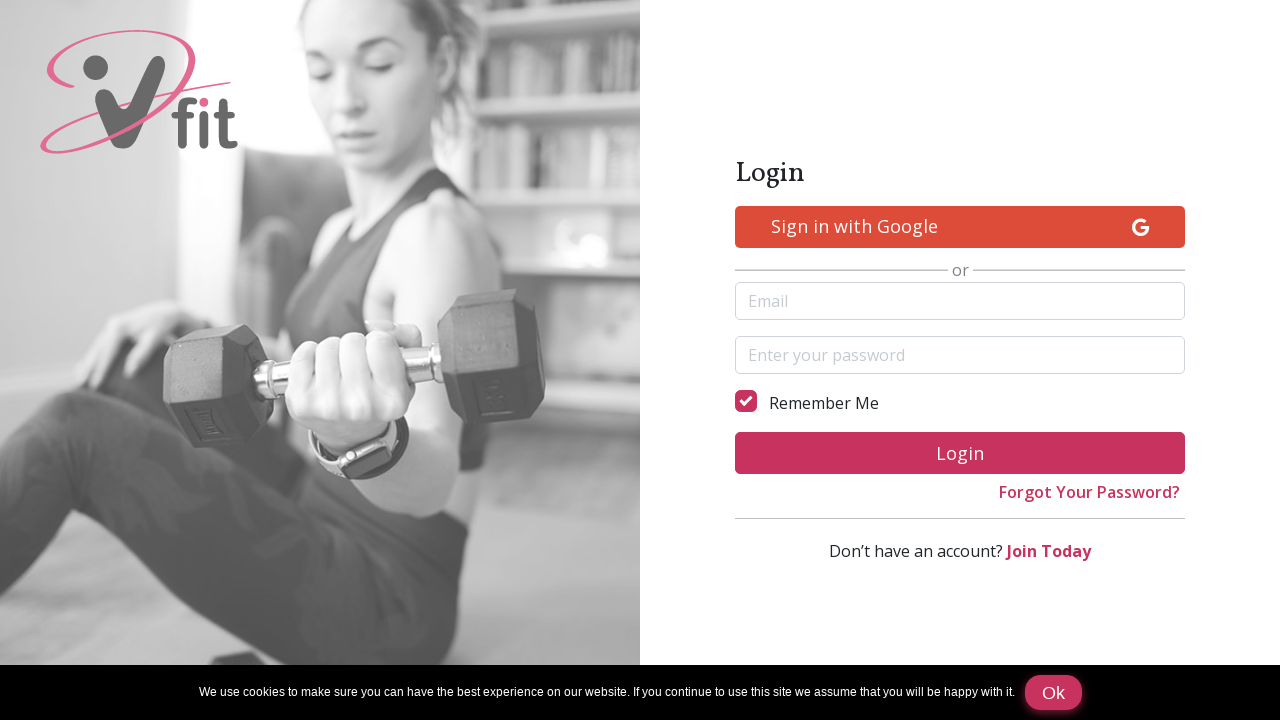

--- FILE ---
content_type: text/html; charset=UTF-8
request_url: https://joanav.fit/contact/login
body_size: 6179
content:
<!doctype html>
<html lang="contact">
<head>

    

    <meta charset="utf-8">
    <meta http-equiv='X-UA-Compatible' content='IE=edge,chrome=1'>
<meta name='viewport' content='width=device-width'>
<!--
    <meta name="viewport" content="width=device-width, initial-scale=1">
-->
    <!-- CSRF Token -->
    <meta name="csrf-token" content="YVPPdEzNtzzkJVm76VRNAiZl04V5jCEwssfyz6pT">

    <title>Login page
</title>
    <meta name="description" content="Login page description
">
    <meta name="keywords" content="JoanaV FIT, fitness, Yoga, Instructor, Training, gym
">
    <!--<title>JV FIT</title>
    <meta name="description" content="desc">
    <meta name="keywords" content="fit">-->
    <!-- Fonts -->


    
    <link rel="stylesheet" href="https://cdnjs.cloudflare.com/ajax/libs/font-awesome/5.15.2/css/all.min.css" integrity="sha512-HK5fgLBL+xu6dm/Ii3z4xhlSUyZgTT9tuc/hSrtw6uzJOvgRr2a9jyxxT1ely+B+xFAmJKVSTbpM/CuL7qxO8w==" crossorigin="anonymous" /><link rel="preconnect" href="https://fonts.gstatic.com" crossorigin>
    <link href="https://fonts.googleapis.com/css2?family=Open+Sans:wght@300;400;600;700&family=Vollkorn:wght@400;500;600;700&display=swap" rel="stylesheet">
    <!-- Styles -->
    <link href="/css/landscape.css" rel="stylesheet">
    <link href="/css/app.css?id=5f8358d7b9801aa52d62" rel="stylesheet">
    
    <link rel="shortcut icon" href="/favicon.ico" type="image/x-icon" />
    <link rel="apple-touch-icon" sizes="180x180" href="/apple-touch-icon.png">
    <link rel="icon" type="image/png" sizes="32x32" href="/favicon-32x32.png">
    <link rel="icon" type="image/png" sizes="16x16" href="/favicon-16x16.png">
    <link rel="manifest" href="/manifest.json">
    <link rel="mask-icon" href="/safari-pinned-tab.svg" color="#5bbad5">
  
    <meta property="og:title" content="Online FIT Studio" />
<meta property="og:description" content="Start your FIT journey with EFFECTIVE WORKOUTS FROM THE COMFORT OF YOUR HOME." />
<meta property="og:image" content="https://joanav.fit/images/joana-landing/1.png" />
<meta property="og:url" content="https://joanav.fit" />
<meta property="og:type" content="website" />
<meta name="twitter:card" content="summary_large_image" />
<meta name="twitter:title" content="Online FIT Studio" />
<meta name="twitter:description" content="Start your FIT journey with EFFECTIVE WORKOUTS FROM THE COMFORT OF YOUR HOME." />
<meta name="twitter:image" content="https://joanav.fit/images/joana-landing/1.png" />
  
  
    <style>
        figure.aligncenter.size-large > img {
            width: 100%;
        }   
        figure.wp-block-image > img {
            width: 100%;
        }
        figure video {
          width:70%;
        }
        .profile-page-header {
            min-height: 40vh
        }
        @media  only screen and (max-width: 840px) and (orientation:landscape) {
            #headertext {
                font-size: 20px !important;
            }
            .hero {
                background-size: 40% !important;
                min-height: 75vh !important;
            }
            li {
                font-size: 10px !important;
            }
            h2 {
                font-size: 24px !important;
            }
            .featured-article {
                width: 100% !important;
            }
            .featured-wrapper {
                display: block !important;
            }
            .featureslist {
                padding-left: 0rem !important;
            }
            #navbarCollapse {
                top: 0px ;
                margin-top: 10px !important;
                float: right !important;
            }
            div.col-sm-6.order-2.justify-content-center.d-flex.align-items-start.align-items-sm-center.relative {
                margin-top: 20px !important;
                margin-bottom: 50px !important;
            }
            #app {
                padding-bottom: 40px;
            }
            li.px-3.text-secondary.pt-3.d-md-none {
                display: none;
            }
            .navbar-nav {
                flex-direction: inherit !important;
            }
            .profile-page-header {
                min-height: 80vh;

            }
            .profile-page-header > .container {
    height: 60vh;
            }
            h1 {
                font-size: 2rem;
            }
            .login-top {
                position: absolute;
    top: -120px;
    left: -320px;
            }
            .img-cover.reg {
    height: 66vh;
    margin-top: -20px;
    margin-left: 20px;
    margin-right: -20px;
    border-radius: 20px;
}
.img-cover {
    height: 66vh;
    margin-top: -20px;
    margin-left: 20px;
    margin-right: -20px;
    border-radius: 20px;
}
.login-page > .row {

                
    

            }
        }

    </style>
          <script>
     function clearCookies() {
    document.cookie.split(";").forEach(function (c) {
        document.cookie = c.replace(/^ +/, "").replace(/=.*/, "=;expires=" + new Date().toUTCString() + ";path=/");
        location.reload();
    });
}
  </script>
  <style>
    .cookies-note {
        font-size: 14px;
      }
    .social-log {
      color:#fff; 
      border-radius:5px !important;
      border-width:0;
      width:100%;
      padding:21px !important;
      margin-bottom: 10px;
      text-align:left;
    }
    .forget-pass {
      text-align: end;
    float: left;
    width: 100%;
    padding-top: 6px;
    font-weight: 600;
    padding-right: 5px;
    }
    .form-control {
      border-radius:5px !important;
    }
    .divider {
       padding-top: 20px;
       border-bottom: 1px solid #80808082;
    }
    .separator {
  display: flex;
  align-items: center;
  text-align: center;
      font-weight: 500;
    color: gray;
}

.separator::before,
.separator::after {
  content: '';
  flex: 1;
  border-bottom: 1.5px solid #80808082;
}

.separator:not(:empty)::before {
  margin-right: .25em;
}

.separator:not(:empty)::after {
  margin-left: .25em;
}
    
    @media  only screen and (max-width: 569px) and (orientation:landscape)  {
         .form-wid {
            top: -150px !important;
      }
         
    }
    @media  only screen and (max-width: 736px) and (orientation:landscape)  {
          .log-all-pag {
            margin-top: 100px;
          }
          .form-login {
            margin-bottom: 65px !important;
            margin-left: 0px !important;
            margin-top: 0px !important;
          }
          .login-img {

        flex: 0 0 40% !important;
       max-width: 40% !important;
      }
      .form-wid {
        flex: 0 0 60% !important;
        max-width: 60% !important;
      }
         .login-top {
            text-align: -webkit-auto !important;
           }
         .login-img {
           height: 70vh !important;
         }
         
    }

    @media  only screen and (max-width: 812px) and (orientation:landscape) {
           .log-all-pag {
            margin-top: 100px;
          }
      
    }
     @media  only screen and (max-width: 840px) and (orientation:landscape) {
          .login-top {
            position: absolute;
            top: -130px !important;
            left: -300px !important;
           }
            .log-all-pag {
            margin-top: 100px;
          }
          .form-login {
           margin-top: 0 ;
            margin-bottom:200px ;
           }
           .login-page .navbar-brand svg {
            width: 100px;
           }
           .login-img {

        flex: 0 0 40% !important;
       max-width: 40% !important;
      }
      .form-wid {
        flex: 0 0 60% !important;
        max-width: 60% !important;
   
      }
           .social-log {
 
      padding:0px !important;
      margin-bottom: 5px;
      text-align:left;
               font-size: 14px !important;
    }
      .forget-pass {
        font-size: 13px !important;
      }
      .signUpTxt {
        font-size: 13px !important;
      }
      .ba-checkboxes__item {
        font-size: 14px !important;
      }
    }
     @media (max-width: 320px) {
       .login-top {
         right: 0px !important;
         width: 100%;
         text-align: center !important;
       }
       .form-group {
        margin-bottom: 5px;
       }
       .form-login {
        margin-top: -18px !important;
         }
       .align-form {
         padding-left: 0 !important;
         padding-right: 0 !important;
       }
     }
     @media (max-width: 360px) {
       .login-top {
        top: -36px;
        width: 100%;
        right: 0 !important;
        text-align: center;
        }
        .form-login {
          margin-top: -10px;
        }
        .login-page {
    position: relative;
    height: 110vh;
}
       
    }
    @media (max-width: 380px) {
      .login-top {
        top: -36px;
        right: 45px;
       }
       .social-log {
 
      padding:0px !important;
      margin-bottom: 5px;
      text-align:left;
               font-size: 14px !important;
    }
       
    }

    @media (max-width:770px) {
      .login-img {
        background-size: cover;
        position: relative;
        text-align: center;
        display: flex;
        align-items: flex-start;
        justify-content: flex-start;
        height: 30vh;
        flex: 0 0 100%;
       max-width: 100%;
      }
      .login-top {
      top: -36px;
      right: 45px;
      text-align: center;
     }
      .form-wid {
        height: 75vh !important;
        flex: 0 0 100%;
        max-width: 100%;
      }
      .cookies-note {
        font-size: 11px !important;
      }
      .cookies-button {
        height: 25px !important;
            font-size: 12px !important;

      }
      
    }

    @media (min-width: 812px) {

      .login-top {
       top: -130px;
       left: -340px;
      }
      .login-img {
       width: 50%;
      }
      
    }
    @media (min-width: 823px) {

      .login-top {
        top: 12px;
        left: 74px;
      }
      
    }
    @media (max-width:992px) {
      .login-page .navbar-brand svg {
            width: 100px;
           }
    }
    @media (min-width: 912px) {
       .login-top {
        top: 100px;
        left: 0;
        text-align: center;
        }
        .align-form {
          margin-left: 0;
        }
        .form-login {
         margin-top: 0px;
         margin-bottom: 0px;
          justify-content: center;
         }
    }
  


  </style>

     <!--<link href="//netdna.bootstrapcdn.com/bootstrap/3.0.0/css/bootstrap.min.css" rel="stylesheet"
  />--> 

  

    <!-- Temporary fix - CSS keeps loading from cache?-->
    <style>
        .navbar-light .navbar-nav .nav-link {
            color: rgba(0,0,0,.9);
        }
    </style>
    <!-- end of temporary fix -->
  <script async type="text/javascript" src="https://api.goaffpro.com/loader.js?shop=rGyuMWZJt_xa"></script>
  
   <script>
    !function(f,b,e,v,n,t,s)
    {if(f.fbq)return;n=f.fbq=function(){n.callMethod?
    n.callMethod.apply(n,arguments):n.queue.push(arguments)};
    if(!f._fbq)f._fbq=n;n.push=n;n.loaded=!0;n.version='2.0';
    n.queue=[];t=b.createElement(e);t.async=!0;
    t.src=v;s=b.getElementsByTagName(e)[0];
    s.parentNode.insertBefore(t,s)}(window, document,'script',
    'https://connect.facebook.net/en_US/fbevents.js');
    fbq('init', '559086584935547');
    fbq('track', 'PageView');
    </script>
    <noscript>
    <img height="1" width="1" style="display:none" 
         src="https://www.facebook.com/tr?id=559086584935547&ev=PageView&noscript=1"/>
    </noscript>
    <!-- End Facebook Pixel Code -->

</head>
<style>
    .btn {
        padding: 10px 16px;
        font-size: 18px;
        line-height: 1.33;
        border-radius: 15px;
        background-color: #c7325e;
        padding-bottom: 10px;
        line-height: 12px !important;
        border-color: #c7325e !important;
        height: 35px;
        color:white;
    } 
    
    .btn:hover {
        background-color: #a73e5a;
        color:white;
    }
     .botton-back {
      position: absolute;
       z-index: 4;
        top: 25%;
        color: black;
    }
  
    @media (min-width: 566px) {
      .hide-nav {
          display: none;
      }
      .padd-hide {
        padding-top:0 !important;
      }

    }
    @media (max-width: 566px) {

      .hide-logo-section {
        display: none;
      }
    }
    @media (max-width: 320px) {
        .navbar-collapse {
         top: 55px !important;
         left: 50% !important;
         position: absolute;
         min-width: 200px;
         text-align: center;
       }
    }
    @media (min-width: 340px) {
        .navbar-collapse {
         top: 140px !important;
         left: 45% !important;
         position: absolute;
         min-width: 200px;
         text-align: center;
       }
    }
    @media (min-width: 411px) {
        .navbar-collapse {
         top: 140px !important;
         left: 50% !important;
         position: absolute;
         min-width: 200px;
         text-align: center;

       }
    }
    .btn-reg-log {
          border-radius: 20px;
    padding-right: 0;
    padding-left: 0;
    }
    </style>
<script>
function goBack() {
 
  window.history.back();
}
  
</script>
<body>
    <div id="app" class="padd-hide">
                <header>
            
            <input type="checkbox" id="main_nav_check">
            <nav class="navbar navbar-expand-md navbar-light fixed-top align-items-start nav-main hide-nav" id="menu">
                <!-- <div class="fixed-bgr"></div> -->
                <div class="container-fluid">


                    <div class="top_logo">
                        <a class="navbar-brand" href="https://joanav.fit">
                            <span class="sr-only">Joana V</span>
                            <svg class="img-fluid" viewBox="0 0 253 160">
                                <use xlink:href="https://joanav.fit/images/sprite.svg#logo"></use>
                            </svg>
                        </a>
                    </div>
                    <div class="row" style="height:50px;">
                        <div class="col-6" style="height:50px; z-index: 999999;">
                                                            <a href="#" onclick="goBack();" id="bottun_back_hide" class="botton-back">
                                 <svg xmlns="http://www.w3.org/2000/svg" width="20" height="20" fill="currentColor" viewBox="0 0 16 16" class="bi bi-arrow-left">
                                   <path fill-rule="evenodd" d="M15 8a.5.5 0 0 0-.5-.5H2.707l3.147-3.146a.5.5 0 1 0-.708-.708l-4 4a.5.5 0 0 0 0 .708l4 4a.5.5 0 0 0 .708-.708L2.707 8.5H14.5A.5.5 0 0 0 15 8z"></path>
                                 </svg>
                               </a>
                                                        
                            <div class="navbar-collapse hide-nav-me" id="navbarCollapse">
                                <ul class="navbar-nav" >
                                   
                                   
                                   
                                     <!-- 
                                    <li class="d-lg-none nav-item" data-id="blog" style="">
                                        <a class="nav-link" href="https://joanav.fit/blog">
                                            Blog
                                        </a>
                                    </li> 

                                    <li class="nav-item">
                                        <a class="nav-link" href="https://joanav.fit">
                                            Home                              
                                        </a>
                                    </li>
                                    

                                    -->

                                    
                                    <!--
                                    <li class="nav-item" data-id="membership" style="">
                                        <a style="margin-top: 5px;" class="nav-link" href="https://joanav.fit/subscribe">
                                            Membership
                                        </a>
                                    </li>
                                    -->
                                    
                                    
                                    <li class="d-none d-md-none" data-id="blog">
                                        <a class="nav-link" href="https://joanav.fit/">
                                            Home
                                        </a>
                                    </li>



                                    
                                

                                <li  data-id="blog" style="">
                                    <a class="nav-link" href="https://joanav.fit/blog">
                                        Blog
                                    </a>
                                </li>
                                 
                                
                                <li  data-id="membership" style="">
                                    <a class="nav-link" href="https://joanav.fit/transformations">
                                        Transformations
                                    </a>
                                </li>
                                
                                <li  data-id="about">
                                    <a  class="nav-link" href="https://joanav.fit/about">
                                        About me
                                    </a>
                                </li>
                                                                                                    
                                    
                                    <li  data-id="contact" style="">
                                        <a class="nav-link" href="https://joanav.fit/contact">
                                    Contact
                                </a>
                                    </li>

                                                                        <li class="dropdown-divider"></li>
                                    <li class=" mt-3 mt-sm-0">
                                        <a class="nav-link" href="https://joanav.fit/contact/login">
                                            Login
                                        </a>
                                    </li>

                                    <li class=" mt-3 mt-sm-0">
                                        <a class="nav-link btn-primary text-white btn-reg-log" href="https://joanav.fit/contact/register">
                                            Register
                                        </a>
                                    </li>

                                    
                                    
                                </ul>
                            </div>
                        </div>
                        <div class="col-6 text-right" style="height:50px;">

                            <label for="main_nav_check" class="mobile-button-toggle nav-toggle" title="Menu">
                                <span class="sr-only">Menu</span>
                                <span class="bar bar-one"></span>
                                <span class="bar bar-two"></span>
                                <span class="bar bar-three"></span>
                            </label>
                            <ul class="d-none d-lg-inline-flex navbar-nav ml-auto pull-right" style="font-size: 12px; position: absolute; top: 0px; right: 0px;">
                                <!-- <li class="nav-item">
                                    <a class="nav-link" href="https://joanav.fit/blog">
                                Blog                              
                            </a>
                         
                                </li> -->
                              

                                
                                
                                <li class="nav-item" data-id="membership" style="">
                                    <a style="margin-top: 5px;" class="nav-link" href="https://joanav.fit/transformations">
                                        Transformations
                                    </a>
                                </li>
                            

                                <li class="nav-item" data-id="blog" style="">
                                    <a style="margin-top: 5px;" class="nav-link" href="https://joanav.fit/blog">
                                        Blog
                                    </a>
                                </li>

                                 <li class="nav-item" data-id="about" style="">
                                    <a style="margin-top: 5px;width: 89px;" class="nav-link" href="https://joanav.fit/about">
                                        About me
                                    </a>
                                </li>
                                
                                
                                <li class="nav-item">
                                    <a style="margin-top: 5px;" class="nav-link" href="https://joanav.fit/contact">
                                        Contact                              
                                    </a>
                                </li>
                                                                <li class="nav-item mt-3 mt-sm-0">
                                    <a class="nav-link btn btn-primary" style="margin-right: 10px;
                                    background-color: white;
                                    color: rgb(199, 50, 94); height: 50px;
    width: 100px;
    margin-left: 20px;" href="https://joanav.fit/contact/login">
                                        Login
                                    </a>
                                </li>
                                <li class="nav-item mt-6 mt-sm-0" style="margin-top: 6px;">
                                    <a class="nav-link btn btn-primary text-white" style=" height:50px;" href="https://joanav.fit/contact/register">
                                        START YOUR FREE TRIAL
                                    </a>
                                </li>

                                                            </ul>
                        </div>
                    </div>

                </div>
            </nav>

        </header>


        <main>
                <div class="container-fluid login-page">
        <div class="row d-flex log-all-pag" class="login-row">
            <div class="col-sm-6 order-1 img-cover login-img">
                <a class="navbar-brand mt-4 ml-4 log-logi" href="https://joanav.fit">
                    <span class="sr-only">Joana V</span>
                    <svg viewBox="0 0 253 160" class="hide-logo-section">
                        <use xlink:href="https://joanav.fit/images/sprite.svg#logo"></use>
                    </svg>
                </a>
            </div>
            <div class="col-sm-6 order-2 justify-content-center d-flex align-items-start  align-items-sm-center relative pt-4 pt-sm-0 form-wid">
                <div class="row w-100 form-login"> 
                    <div class="col-10 col-sm-8 offset-1 offset-sm-2 align-form">
                        <h1 class="h3 mb-3 font-weight-normal">Login</h1>
                            <div class="text-center mt-2" style="min-height: 50px;display:none;
                  border: 2px solid rgb(199, 50, 94, 0.2);
                  border-radius: 25px;
                  min-width: 100%;
                  background-color: rgb(199, 50, 94, 0.2);
                  padding-top: 10px;margin-bottom: 8px;">
                  <p style="font-weight: 600;
    padding-right: 10px;padding-left: 10px;" class="cookies-note">IMPORTANT: If you have any problem logging in, Click the button below to delete cookies.</p>
                     <button class="btn cookies-button" style="width: 40%;border-radius: 5px;margin-bottom: 10px;" onClick="clearCookies()">Delete Cookies</button>           
                  </div>
                            <a class="btn social-log" style="background-color:#dd4b39;" href="https://joanav.fit/contact/google/redirect">
                              <div class="row" style="width: 100%;">
                                <div class="col-10" style="    margin-top: 2px;">
                                  
                                 Sign in with Google                                </div>
                                <div class="col-2" style="text-align: end;">
                                  <i class="fab fa-google"></i>
                                </div>
                              </div>
                          
                            </a>
                            <a class="btn social-log" style="background-color:#3b5998;display:none;" href="https://joanav.fit/contact/redirect">
                              <div class="row" style="width: 100%;">
                                <div class="col-10" style="    margin-top: 2px;">
                                  
                                   Sign in with Facebook                                </div>
                                <div class="col-2" style="text-align: end;">
                                  <i class="fab fa-facebook"></i>
                                </div>
                              </div>
                          
                            </a>
                            <a class="btn social-log" style="background-color:black;display:none;" href="https://joanav.fit/contact/apple/redirect">
                              <div class="row" style="width: 100%;">
                                <div class="col-10" style="    margin-top: 2px;">
                                  
                                  Sign in with Apple                                </div>
                                <div class="col-2" style="text-align: end;">
                                  <i class="fab fa-apple"></i>
                                </div>
                              </div>
                          
                            </a>
                           
                            <div class="separator">or</div>

                        <form method="POST" action="https://joanav.fit/contact/login" class="form-signin">
                        <input type="hidden" name="_token" value="YVPPdEzNtzzkJVm76VRNAiZl04V5jCEwssfyz6pT">                            
                            <div class="form-group ba-form-group-validation form-required">
                               
                                <input type="email" class="form-control " id="email" placeholder="Email" required="" pattern="[a-z0-9._%+-]+@[a-z0-9.-]+\.[a-z]{2,}$" name="email" value="" required autocomplete="email" autofocus>
                                                            </div>
                            <div class="form-group ba-form-group-validation form-required">
                               
                                <input type="password" class="form-control " id="password" placeholder="Enter your password" title="Must contain at least one number and one uppercase and lowercase letter, and at least 8 or more characters"  name="password" required autocomplete="current-password">
                                                            </div>
                            <div class="form-group mb-3">
                                <div class="ba-checkboxes__item">
                                    <input class="ba-checkboxes__input" name="name" type="checkbox" id="remember" checked>
                                <label class="ba-checkboxes__label" for="remember">
                                    Remember Me                                </label>    
                                </div>
                            </div>
                            <button class="btn" style="width: 100%;border-radius: 5px;padding: 20px;" type="submit">Login</button> 
                          
                                                <br>
                        <a class="forget-pass" href="https://joanav.fit/contact/password/reset">
                            Forgot Your Password?                        </a>
                          <br>
                          
                                                </form>
                        <div class="divider"></div>
                          
                          <div class="signUpTxt" style="text-align: center; padding-top:20px;">
                                Don’t have an account?                               <a style="color:#c7325e;font-weight: 700;" href="https://joanav.fit/contact/register">Join Today</a>
                          </div>
                    </div>
                </div>
            </div>
        </div>
    </div>
        </main>

    </div>

    <script src="https://code.jquery.com/jquery-1.12.4.min.js"></script>
    <script src="https://joanav.fit/js/app.js"></script>


    
</body>

</html>

--- FILE ---
content_type: text/css
request_url: https://joanav.fit/css/landscape.css
body_size: 208
content:
@media only screen and (max-width: 800px) and (orientation:landscape) {
   #headertext {
    font-size: 14px !important;
    }
    #navbarCollapse {
        top: 0px;
        float: right;
    }
}
  

--- FILE ---
content_type: text/css
request_url: https://joanav.fit/css/app.css?id=5f8358d7b9801aa52d62
body_size: 35398
content:
@charset "UTF-8";
/* Bridgeall Component Library 
Starting point
*/
/* Import Bootstrap to set the changes */
/*!
 * Bootstrap v4.1.3 (https://getbootstrap.com/)
 * Copyright 2011-2018 The Bootstrap Authors
 * Copyright 2011-2018 Twitter, Inc.
 * Licensed under MIT (https://github.com/twbs/bootstrap/blob/master/LICENSE)
 */
:root {
  --blue: #C7325E;
  --indigo: #6610f2;
  --purple: #6f42c1;
  --pink: #e83e8c;
  --red: #EB1818;
  --orange: #fd7e14;
  --yellow: #f1cc5c;
  --green: #2ecc71;
  --teal: #20c997;
  --cyan: #17a2b8;
  --white: #fff;
  --gray: #6c757d;
  --gray-dark: #343a40;
  --primary: #C7325E;
  --secondary: #6c757d;
  --success: #2ecc71;
  --info: #17a2b8;
  --warning: #f1cc5c;
  --danger: #EB1818;
  --light: #f8f9fa;
  --dark: #D02929;
  --breakpoint-xs: 0;
  --breakpoint-sm: 576px;
  --breakpoint-md: 768px;
  --breakpoint-lg: 992px;
  --breakpoint-xl: 1200px;
  --font-family-sans-serif: "Open Sans", sans-serif;
  --font-family-monospace: SFMono-Regular, Menlo, Monaco, Consolas, "Liberation Mono", "Courier New", monospace;
}

*,
*::before,
*::after {
  box-sizing: border-box;
}

html {
  font-family: sans-serif;
  line-height: 1.15;
  -webkit-text-size-adjust: 100%;
  -ms-text-size-adjust: 100%;
  -ms-overflow-style: scrollbar;
  -webkit-tap-highlight-color: rgba(0, 0, 0, 0);
}

@-ms-viewport {
  width: device-width;
}
article, aside, figcaption, figure, footer, header, hgroup, main, nav, section {
  display: block;
}

body {
  margin: 0;
  font-family: -apple-system, BlinkMacSystemFont, "Segoe UI", Roboto, "Helvetica Neue", Arial, sans-serif, "Apple Color Emoji", "Segoe UI Emoji", "Segoe UI Symbol", "Noto Color Emoji";
  font-size: 1rem;
  font-weight: 400;
  line-height: 1.5;
  color: #212529;
  text-align: left;
  background-color: #fff;
}

[tabindex="-1"]:focus {
  outline: 0 !important;
}

hr {
  box-sizing: content-box;
  height: 0;
  overflow: visible;
}

h1, h2, h3, h4, h5, h6 {
  margin-top: 0;
  margin-bottom: 0.5rem;
}

p {
  margin-top: 0;
  margin-bottom: 1rem;
}

abbr[title],
abbr[data-original-title] {
  text-decoration: underline;
  -webkit-text-decoration: underline dotted;
          text-decoration: underline dotted;
  cursor: help;
  border-bottom: 0;
}

address {
  margin-bottom: 1rem;
  font-style: normal;
  line-height: inherit;
}

ol,
ul,
dl {
  margin-top: 0;
  margin-bottom: 1rem;
}

ol ol,
ul ul,
ol ul,
ul ol {
  margin-bottom: 0;
}

dt {
  font-weight: 700;
}

dd {
  margin-bottom: 0.5rem;
  margin-left: 0;
}

blockquote {
  margin: 0 0 1rem;
}

dfn {
  font-style: italic;
}

b,
strong {
  font-weight: bolder;
}

small {
  font-size: 80%;
}

sub,
sup {
  position: relative;
  font-size: 75%;
  line-height: 0;
  vertical-align: baseline;
}

sub {
  bottom: -0.25em;
}

sup {
  top: -0.5em;
}

a {
  color: #C7325E;
  text-decoration: none;
  background-color: transparent;
  -webkit-text-decoration-skip: objects;
}
a:hover {
  color: #d75f83;
  text-decoration: underline;
}

a:not([href]):not([tabindex]) {
  color: inherit;
  text-decoration: none;
}
a:not([href]):not([tabindex]):hover, a:not([href]):not([tabindex]):focus {
  color: inherit;
  text-decoration: none;
}
a:not([href]):not([tabindex]):focus {
  outline: 0;
}

pre,
code,
kbd,
samp {
  font-family: SFMono-Regular, Menlo, Monaco, Consolas, "Liberation Mono", "Courier New", monospace;
  font-size: 1em;
}

pre {
  margin-top: 0;
  margin-bottom: 1rem;
  overflow: auto;
  -ms-overflow-style: scrollbar;
}

figure {
  margin: 0 0 1rem;
}

img {
  vertical-align: middle;
  border-style: none;
}

svg {
  overflow: hidden;
  vertical-align: middle;
}

table {
  border-collapse: collapse;
}

caption {
  padding-top: 0.75rem;
  padding-bottom: 0.75rem;
  color: #6c757d;
  text-align: left;
  caption-side: bottom;
}

th {
  text-align: inherit;
}

label {
  display: inline-block;
  margin-bottom: 0.5rem;
}

button {
  border-radius: 0;
}

button:focus {
  outline: 1px dotted;
  outline: 5px auto -webkit-focus-ring-color;
}

input,
button,
select,
optgroup,
textarea {
  margin: 0;
  font-family: inherit;
  font-size: inherit;
  line-height: inherit;
}

button,
input {
  overflow: visible;
}

button,
select {
  text-transform: none;
}

button,
html [type=button],
[type=reset],
[type=submit] {
  -webkit-appearance: button;
}

button::-moz-focus-inner,
[type=button]::-moz-focus-inner,
[type=reset]::-moz-focus-inner,
[type=submit]::-moz-focus-inner {
  padding: 0;
  border-style: none;
}

input[type=radio],
input[type=checkbox] {
  box-sizing: border-box;
  padding: 0;
}

input[type=date],
input[type=time],
input[type=datetime-local],
input[type=month] {
  -webkit-appearance: listbox;
}

textarea {
  overflow: auto;
  resize: vertical;
}

fieldset {
  min-width: 0;
  padding: 0;
  margin: 0;
  border: 0;
}

legend {
  display: block;
  width: 100%;
  max-width: 100%;
  padding: 0;
  margin-bottom: 0.5rem;
  font-size: 1.5rem;
  line-height: inherit;
  color: inherit;
  white-space: normal;
}

progress {
  vertical-align: baseline;
}

[type=number]::-webkit-inner-spin-button,
[type=number]::-webkit-outer-spin-button {
  height: auto;
}

[type=search] {
  outline-offset: -2px;
  -webkit-appearance: none;
}

[type=search]::-webkit-search-cancel-button,
[type=search]::-webkit-search-decoration {
  -webkit-appearance: none;
}

::-webkit-file-upload-button {
  font: inherit;
  -webkit-appearance: button;
}

output {
  display: inline-block;
}

summary {
  display: list-item;
  cursor: pointer;
}

template {
  display: none;
}

[hidden] {
  display: none !important;
}

h1, h2, h3, h4, h5, h6,
.h1, .h2, .h3, .h4, .h5, .h6 {
  margin-bottom: 0.5rem;
  font-family: inherit;
  font-weight: 500;
  line-height: 1.2;
  color: inherit;
}

h1, .h1 {
  font-size: 2.5rem;
}

h2, .h2 {
  font-size: 2rem;
}

h3, .h3 {
  font-size: 1.75rem;
}

h4, .h4 {
  font-size: 1.5rem;
}

h5, .h5 {
  font-size: 1.25rem;
}

h6, .h6 {
  font-size: 1rem;
}

.lead {
  font-size: 1.25rem;
  font-weight: 300;
}

.display-1 {
  font-size: 6rem;
  font-weight: 300;
  line-height: 1.2;
}

.display-2 {
  font-size: 5.5rem;
  font-weight: 300;
  line-height: 1.2;
}

.display-3 {
  font-size: 4.5rem;
  font-weight: 300;
  line-height: 1.2;
}

.display-4 {
  font-size: 3.5rem;
  font-weight: 300;
  line-height: 1.2;
}

hr {
  margin-top: 1rem;
  margin-bottom: 1rem;
  border: 0;
  border-top: 1px solid rgba(0, 0, 0, 0.1);
}

small,
.small {
  font-size: 80%;
  font-weight: 400;
}

mark,
.mark {
  padding: 0.2em;
  background-color: #fcf8e3;
}

.list-unstyled {
  padding-left: 0;
  list-style: none;
}

.list-inline {
  padding-left: 0;
  list-style: none;
}

.list-inline-item {
  display: inline-block;
}
.list-inline-item:not(:last-child) {
  margin-right: 0.5rem;
}

.initialism {
  font-size: 90%;
  text-transform: uppercase;
}

.blockquote {
  margin-bottom: 1rem;
  font-size: 1.25rem;
}

.blockquote-footer {
  display: block;
  font-size: 80%;
  color: #6c757d;
}
.blockquote-footer::before {
  content: "\2014\A0";
}

.img-fluid {
  max-width: 100%;
  height: auto;
}

.img-thumbnail {
  padding: 0.25rem;
  background-color: #fff;
  border: 1px solid #dee2e6;
  border-radius: 0.25rem;
  max-width: 100%;
  height: auto;
}

.figure {
  display: inline-block;
}

.figure-img {
  margin-bottom: 0.5rem;
  line-height: 1;
}

.figure-caption {
  font-size: 90%;
  color: #6c757d;
}

code {
  font-size: 87.5%;
  color: #e83e8c;
  word-break: break-word;
}
a > code {
  color: inherit;
}

kbd {
  padding: 0.2rem 0.4rem;
  font-size: 87.5%;
  color: #fff;
  background-color: #212529;
  border-radius: 0.2rem;
}
kbd kbd {
  padding: 0;
  font-size: 100%;
  font-weight: 700;
}

pre {
  display: block;
  font-size: 87.5%;
  color: #212529;
}
pre code {
  font-size: inherit;
  color: inherit;
  word-break: normal;
}

.pre-scrollable {
  max-height: 340px;
  overflow-y: scroll;
}

.container {
  width: 100%;
  padding-right: 15px;
  padding-left: 15px;
  margin-right: auto;
  margin-left: auto;
}
@media (min-width: 576px) {
  .container {
    max-width: 540px;
  }
}
@media (min-width: 768px) {
  .container {
    max-width: 720px;
  }
}
@media (min-width: 992px) {
  .container {
    max-width: 960px;
  }
}
@media (min-width: 1200px) {
  .container {
    max-width: 1140px;
  }
}

.container-fluid {
  width: 100%;
  padding-right: 15px;
  padding-left: 15px;
  margin-right: auto;
  margin-left: auto;
}

.row {
  display: flex;
  flex-wrap: wrap;
  margin-right: -15px;
  margin-left: -15px;
}

.no-gutters {
  margin-right: 0;
  margin-left: 0;
}
.no-gutters > .col,
.no-gutters > [class*=col-] {
  padding-right: 0;
  padding-left: 0;
}

.col-xl,
.col-xl-auto, .col-xl-12, .col-xl-11, .col-xl-10, .col-xl-9, .col-xl-8, .col-xl-7, .col-xl-6, .col-xl-5, .col-xl-4, .col-xl-3, .col-xl-2, .col-xl-1, .col-lg,
.col-lg-auto, .col-lg-12, .col-lg-11, .col-lg-10, .col-lg-9, .col-lg-8, .col-lg-7, .col-lg-6, .col-lg-5, .col-lg-4, .col-lg-3, .col-lg-2, .col-lg-1, .col-md,
.col-md-auto, .col-md-12, .col-md-11, .col-md-10, .col-md-9, .col-md-8, .col-md-7, .col-md-6, .col-md-5, .col-md-4, .col-md-3, .col-md-2, .col-md-1, .col-sm,
.col-sm-auto, .col-sm-12, .col-sm-11, .col-sm-10, .col-sm-9, .col-sm-8, .col-sm-7, .col-sm-6, .col-sm-5, .col-sm-4, .col-sm-3, .col-sm-2, .col-sm-1, .col,
.col-auto, .col-12, .col-11, .col-10, .col-9, .col-8, .col-7, .col-6, .col-5, .col-4, .col-3, .col-2, .col-1 {
  position: relative;
  width: 100%;
  min-height: 1px;
  padding-right: 15px;
  padding-left: 15px;
}

.col {
  flex-basis: 0;
  flex-grow: 1;
  max-width: 100%;
}

.col-auto {
  flex: 0 0 auto;
  width: auto;
  max-width: none;
}

.col-1 {
  flex: 0 0 8.3333333333%;
  max-width: 8.3333333333%;
}

.col-2 {
  flex: 0 0 16.6666666667%;
  max-width: 16.6666666667%;
}

.col-3 {
  flex: 0 0 25%;
  max-width: 25%;
}

.col-4 {
  flex: 0 0 33.3333333333%;
  max-width: 33.3333333333%;
}

.col-5 {
  flex: 0 0 41.6666666667%;
  max-width: 41.6666666667%;
}

.col-6 {
  flex: 0 0 50%;
  max-width: 50%;
}

.col-7 {
  flex: 0 0 58.3333333333%;
  max-width: 58.3333333333%;
}

.col-8 {
  flex: 0 0 66.6666666667%;
  max-width: 66.6666666667%;
}

.col-9 {
  flex: 0 0 75%;
  max-width: 75%;
}

.col-10 {
  flex: 0 0 83.3333333333%;
  max-width: 83.3333333333%;
}

.col-11 {
  flex: 0 0 91.6666666667%;
  max-width: 91.6666666667%;
}

.col-12 {
  flex: 0 0 100%;
  max-width: 100%;
}

.order-first {
  order: -1;
}

.order-last {
  order: 13;
}

.order-0 {
  order: 0;
}

.order-1 {
  order: 1;
}

.order-2 {
  order: 2;
}

.order-3 {
  order: 3;
}

.order-4 {
  order: 4;
}

.order-5 {
  order: 5;
}

.order-6 {
  order: 6;
}

.order-7 {
  order: 7;
}

.order-8 {
  order: 8;
}

.order-9 {
  order: 9;
}

.order-10 {
  order: 10;
}

.order-11 {
  order: 11;
}

.order-12 {
  order: 12;
}

.offset-1 {
  margin-left: 8.3333333333%;
}

.offset-2 {
  margin-left: 16.6666666667%;
}

.offset-3 {
  margin-left: 25%;
}

.offset-4 {
  margin-left: 33.3333333333%;
}

.offset-5 {
  margin-left: 41.6666666667%;
}

.offset-6 {
  margin-left: 50%;
}

.offset-7 {
  margin-left: 58.3333333333%;
}

.offset-8 {
  margin-left: 66.6666666667%;
}

.offset-9 {
  margin-left: 75%;
}

.offset-10 {
  margin-left: 83.3333333333%;
}

.offset-11 {
  margin-left: 91.6666666667%;
}

@media (min-width: 576px) {
  .col-sm {
    flex-basis: 0;
    flex-grow: 1;
    max-width: 100%;
  }

  .col-sm-auto {
    flex: 0 0 auto;
    width: auto;
    max-width: none;
  }

  .col-sm-1 {
    flex: 0 0 8.3333333333%;
    max-width: 8.3333333333%;
  }

  .col-sm-2 {
    flex: 0 0 16.6666666667%;
    max-width: 16.6666666667%;
  }

  .col-sm-3 {
    flex: 0 0 25%;
    max-width: 25%;
  }

  .col-sm-4 {
    flex: 0 0 33.3333333333%;
    max-width: 33.3333333333%;
  }

  .col-sm-5 {
    flex: 0 0 41.6666666667%;
    max-width: 41.6666666667%;
  }

  .col-sm-6 {
    flex: 0 0 50%;
    max-width: 50%;
  }

  .col-sm-7 {
    flex: 0 0 58.3333333333%;
    max-width: 58.3333333333%;
  }

  .col-sm-8 {
    flex: 0 0 66.6666666667%;
    max-width: 66.6666666667%;
  }

  .col-sm-9 {
    flex: 0 0 75%;
    max-width: 75%;
  }

  .col-sm-10 {
    flex: 0 0 83.3333333333%;
    max-width: 83.3333333333%;
  }

  .col-sm-11 {
    flex: 0 0 91.6666666667%;
    max-width: 91.6666666667%;
  }

  .col-sm-12 {
    flex: 0 0 100%;
    max-width: 100%;
  }

  .order-sm-first {
    order: -1;
  }

  .order-sm-last {
    order: 13;
  }

  .order-sm-0 {
    order: 0;
  }

  .order-sm-1 {
    order: 1;
  }

  .order-sm-2 {
    order: 2;
  }

  .order-sm-3 {
    order: 3;
  }

  .order-sm-4 {
    order: 4;
  }

  .order-sm-5 {
    order: 5;
  }

  .order-sm-6 {
    order: 6;
  }

  .order-sm-7 {
    order: 7;
  }

  .order-sm-8 {
    order: 8;
  }

  .order-sm-9 {
    order: 9;
  }

  .order-sm-10 {
    order: 10;
  }

  .order-sm-11 {
    order: 11;
  }

  .order-sm-12 {
    order: 12;
  }

  .offset-sm-0 {
    margin-left: 0;
  }

  .offset-sm-1 {
    margin-left: 8.3333333333%;
  }

  .offset-sm-2 {
    margin-left: 16.6666666667%;
  }

  .offset-sm-3 {
    margin-left: 25%;
  }

  .offset-sm-4 {
    margin-left: 33.3333333333%;
  }

  .offset-sm-5 {
    margin-left: 41.6666666667%;
  }

  .offset-sm-6 {
    margin-left: 50%;
  }

  .offset-sm-7 {
    margin-left: 58.3333333333%;
  }

  .offset-sm-8 {
    margin-left: 66.6666666667%;
  }

  .offset-sm-9 {
    margin-left: 75%;
  }

  .offset-sm-10 {
    margin-left: 83.3333333333%;
  }

  .offset-sm-11 {
    margin-left: 91.6666666667%;
  }
}
@media (min-width: 768px) {
  .col-md {
    flex-basis: 0;
    flex-grow: 1;
    max-width: 100%;
  }

  .col-md-auto {
    flex: 0 0 auto;
    width: auto;
    max-width: none;
  }

  .col-md-1 {
    flex: 0 0 8.3333333333%;
    max-width: 8.3333333333%;
  }

  .col-md-2 {
    flex: 0 0 16.6666666667%;
    max-width: 16.6666666667%;
  }

  .col-md-3 {
    flex: 0 0 25%;
    max-width: 25%;
  }

  .col-md-4 {
    flex: 0 0 33.3333333333%;
    max-width: 33.3333333333%;
  }

  .col-md-5 {
    flex: 0 0 41.6666666667%;
    max-width: 41.6666666667%;
  }

  .col-md-6 {
    flex: 0 0 50%;
    max-width: 50%;
  }

  .col-md-7 {
    flex: 0 0 58.3333333333%;
    max-width: 58.3333333333%;
  }

  .col-md-8 {
    flex: 0 0 66.6666666667%;
    max-width: 66.6666666667%;
  }

  .col-md-9 {
    flex: 0 0 75%;
    max-width: 75%;
  }

  .col-md-10 {
    flex: 0 0 83.3333333333%;
    max-width: 83.3333333333%;
  }

  .col-md-11 {
    flex: 0 0 91.6666666667%;
    max-width: 91.6666666667%;
  }

  .col-md-12 {
    flex: 0 0 100%;
    max-width: 100%;
  }

  .order-md-first {
    order: -1;
  }

  .order-md-last {
    order: 13;
  }

  .order-md-0 {
    order: 0;
  }

  .order-md-1 {
    order: 1;
  }

  .order-md-2 {
    order: 2;
  }

  .order-md-3 {
    order: 3;
  }

  .order-md-4 {
    order: 4;
  }

  .order-md-5 {
    order: 5;
  }

  .order-md-6 {
    order: 6;
  }

  .order-md-7 {
    order: 7;
  }

  .order-md-8 {
    order: 8;
  }

  .order-md-9 {
    order: 9;
  }

  .order-md-10 {
    order: 10;
  }

  .order-md-11 {
    order: 11;
  }

  .order-md-12 {
    order: 12;
  }

  .offset-md-0 {
    margin-left: 0;
  }

  .offset-md-1 {
    margin-left: 8.3333333333%;
  }

  .offset-md-2 {
    margin-left: 16.6666666667%;
  }

  .offset-md-3 {
    margin-left: 25%;
  }

  .offset-md-4 {
    margin-left: 33.3333333333%;
  }

  .offset-md-5 {
    margin-left: 41.6666666667%;
  }

  .offset-md-6 {
    margin-left: 50%;
  }

  .offset-md-7 {
    margin-left: 58.3333333333%;
  }

  .offset-md-8 {
    margin-left: 66.6666666667%;
  }

  .offset-md-9 {
    margin-left: 75%;
  }

  .offset-md-10 {
    margin-left: 83.3333333333%;
  }

  .offset-md-11 {
    margin-left: 91.6666666667%;
  }
}
@media (min-width: 992px) {
  .col-lg {
    flex-basis: 0;
    flex-grow: 1;
    max-width: 100%;
  }

  .col-lg-auto {
    flex: 0 0 auto;
    width: auto;
    max-width: none;
  }

  .col-lg-1 {
    flex: 0 0 8.3333333333%;
    max-width: 8.3333333333%;
  }

  .col-lg-2 {
    flex: 0 0 16.6666666667%;
    max-width: 16.6666666667%;
  }

  .col-lg-3 {
    flex: 0 0 25%;
    max-width: 25%;
  }

  .col-lg-4 {
    flex: 0 0 33.3333333333%;
    max-width: 33.3333333333%;
  }

  .col-lg-5 {
    flex: 0 0 41.6666666667%;
    max-width: 41.6666666667%;
  }

  .col-lg-6 {
    flex: 0 0 50%;
    max-width: 50%;
  }

  .col-lg-7 {
    flex: 0 0 58.3333333333%;
    max-width: 58.3333333333%;
  }

  .col-lg-8 {
    flex: 0 0 66.6666666667%;
    max-width: 66.6666666667%;
  }

  .col-lg-9 {
    flex: 0 0 75%;
    max-width: 75%;
  }

  .col-lg-10 {
    flex: 0 0 83.3333333333%;
    max-width: 83.3333333333%;
  }

  .col-lg-11 {
    flex: 0 0 91.6666666667%;
    max-width: 91.6666666667%;
  }

  .col-lg-12 {
    flex: 0 0 100%;
    max-width: 100%;
  }

  .order-lg-first {
    order: -1;
  }

  .order-lg-last {
    order: 13;
  }

  .order-lg-0 {
    order: 0;
  }

  .order-lg-1 {
    order: 1;
  }

  .order-lg-2 {
    order: 2;
  }

  .order-lg-3 {
    order: 3;
  }

  .order-lg-4 {
    order: 4;
  }

  .order-lg-5 {
    order: 5;
  }

  .order-lg-6 {
    order: 6;
  }

  .order-lg-7 {
    order: 7;
  }

  .order-lg-8 {
    order: 8;
  }

  .order-lg-9 {
    order: 9;
  }

  .order-lg-10 {
    order: 10;
  }

  .order-lg-11 {
    order: 11;
  }

  .order-lg-12 {
    order: 12;
  }

  .offset-lg-0 {
    margin-left: 0;
  }

  .offset-lg-1 {
    margin-left: 8.3333333333%;
  }

  .offset-lg-2 {
    margin-left: 16.6666666667%;
  }

  .offset-lg-3 {
    margin-left: 25%;
  }

  .offset-lg-4 {
    margin-left: 33.3333333333%;
  }

  .offset-lg-5 {
    margin-left: 41.6666666667%;
  }

  .offset-lg-6 {
    margin-left: 50%;
  }

  .offset-lg-7 {
    margin-left: 58.3333333333%;
  }

  .offset-lg-8 {
    margin-left: 66.6666666667%;
  }

  .offset-lg-9 {
    margin-left: 75%;
  }

  .offset-lg-10 {
    margin-left: 83.3333333333%;
  }

  .offset-lg-11 {
    margin-left: 91.6666666667%;
  }
}
@media (min-width: 1200px) {
  .col-xl {
    flex-basis: 0;
    flex-grow: 1;
    max-width: 100%;
  }

  .col-xl-auto {
    flex: 0 0 auto;
    width: auto;
    max-width: none;
  }

  .col-xl-1 {
    flex: 0 0 8.3333333333%;
    max-width: 8.3333333333%;
  }

  .col-xl-2 {
    flex: 0 0 16.6666666667%;
    max-width: 16.6666666667%;
  }

  .col-xl-3 {
    flex: 0 0 25%;
    max-width: 25%;
  }

  .col-xl-4 {
    flex: 0 0 33.3333333333%;
    max-width: 33.3333333333%;
  }

  .col-xl-5 {
    flex: 0 0 41.6666666667%;
    max-width: 41.6666666667%;
  }

  .col-xl-6 {
    flex: 0 0 50%;
    max-width: 50%;
  }

  .col-xl-7 {
    flex: 0 0 58.3333333333%;
    max-width: 58.3333333333%;
  }

  .col-xl-8 {
    flex: 0 0 66.6666666667%;
    max-width: 66.6666666667%;
  }

  .col-xl-9 {
    flex: 0 0 75%;
    max-width: 75%;
  }

  .col-xl-10 {
    flex: 0 0 83.3333333333%;
    max-width: 83.3333333333%;
  }

  .col-xl-11 {
    flex: 0 0 91.6666666667%;
    max-width: 91.6666666667%;
  }

  .col-xl-12 {
    flex: 0 0 100%;
    max-width: 100%;
  }

  .order-xl-first {
    order: -1;
  }

  .order-xl-last {
    order: 13;
  }

  .order-xl-0 {
    order: 0;
  }

  .order-xl-1 {
    order: 1;
  }

  .order-xl-2 {
    order: 2;
  }

  .order-xl-3 {
    order: 3;
  }

  .order-xl-4 {
    order: 4;
  }

  .order-xl-5 {
    order: 5;
  }

  .order-xl-6 {
    order: 6;
  }

  .order-xl-7 {
    order: 7;
  }

  .order-xl-8 {
    order: 8;
  }

  .order-xl-9 {
    order: 9;
  }

  .order-xl-10 {
    order: 10;
  }

  .order-xl-11 {
    order: 11;
  }

  .order-xl-12 {
    order: 12;
  }

  .offset-xl-0 {
    margin-left: 0;
  }

  .offset-xl-1 {
    margin-left: 8.3333333333%;
  }

  .offset-xl-2 {
    margin-left: 16.6666666667%;
  }

  .offset-xl-3 {
    margin-left: 25%;
  }

  .offset-xl-4 {
    margin-left: 33.3333333333%;
  }

  .offset-xl-5 {
    margin-left: 41.6666666667%;
  }

  .offset-xl-6 {
    margin-left: 50%;
  }

  .offset-xl-7 {
    margin-left: 58.3333333333%;
  }

  .offset-xl-8 {
    margin-left: 66.6666666667%;
  }

  .offset-xl-9 {
    margin-left: 75%;
  }

  .offset-xl-10 {
    margin-left: 83.3333333333%;
  }

  .offset-xl-11 {
    margin-left: 91.6666666667%;
  }
}
.table {
  width: 100%;
  margin-bottom: 1rem;
  background-color: transparent;
}
.table th,
.table td {
  padding: 0.75rem;
  vertical-align: top;
  border-top: 1px solid #dee2e6;
}
.table thead th {
  vertical-align: bottom;
  border-bottom: 2px solid #dee2e6;
}
.table tbody + tbody {
  border-top: 2px solid #dee2e6;
}
.table .table {
  background-color: #fff;
}

.table-sm th,
.table-sm td {
  padding: 0.3rem;
}

.table-bordered {
  border: 1px solid #dee2e6;
}
.table-bordered th,
.table-bordered td {
  border: 1px solid #dee2e6;
}
.table-bordered thead th,
.table-bordered thead td {
  border-bottom-width: 2px;
}

.table-borderless th,
.table-borderless td,
.table-borderless thead th,
.table-borderless tbody + tbody {
  border: 0;
}

.table-striped tbody tr:nth-of-type(odd) {
  background-color: rgba(0, 0, 0, 0.05);
}

.table-hover tbody tr:hover {
  background-color: rgba(0, 0, 0, 0.075);
}

.table-primary,
.table-primary > th,
.table-primary > td {
  background-color: #efc6d2;
}

.table-hover .table-primary:hover {
  background-color: #e9b2c2;
}
.table-hover .table-primary:hover > td,
.table-hover .table-primary:hover > th {
  background-color: #e9b2c2;
}

.table-secondary,
.table-secondary > th,
.table-secondary > td {
  background-color: #d6d8db;
}

.table-hover .table-secondary:hover {
  background-color: #c8cbcf;
}
.table-hover .table-secondary:hover > td,
.table-hover .table-secondary:hover > th {
  background-color: #c8cbcf;
}

.table-success,
.table-success > th,
.table-success > td {
  background-color: #c4f1d7;
}

.table-hover .table-success:hover {
  background-color: #afecc9;
}
.table-hover .table-success:hover > td,
.table-hover .table-success:hover > th {
  background-color: #afecc9;
}

.table-info,
.table-info > th,
.table-info > td {
  background-color: #bee5eb;
}

.table-hover .table-info:hover {
  background-color: #abdde5;
}
.table-hover .table-info:hover > td,
.table-hover .table-info:hover > th {
  background-color: #abdde5;
}

.table-warning,
.table-warning > th,
.table-warning > td {
  background-color: #fbf1d1;
}

.table-hover .table-warning:hover {
  background-color: #f9eaba;
}
.table-hover .table-warning:hover > td,
.table-hover .table-warning:hover > th {
  background-color: #f9eaba;
}

.table-danger,
.table-danger > th,
.table-danger > td {
  background-color: #f9bebe;
}

.table-hover .table-danger:hover {
  background-color: #f7a7a7;
}
.table-hover .table-danger:hover > td,
.table-hover .table-danger:hover > th {
  background-color: #f7a7a7;
}

.table-light,
.table-light > th,
.table-light > td {
  background-color: #fdfdfe;
}

.table-hover .table-light:hover {
  background-color: #ececf6;
}
.table-hover .table-light:hover > td,
.table-hover .table-light:hover > th {
  background-color: #ececf6;
}

.table-dark,
.table-dark > th,
.table-dark > td {
  background-color: #f2c3c3;
}

.table-hover .table-dark:hover {
  background-color: #edaeae;
}
.table-hover .table-dark:hover > td,
.table-hover .table-dark:hover > th {
  background-color: #edaeae;
}

.table-active,
.table-active > th,
.table-active > td {
  background-color: rgba(0, 0, 0, 0.075);
}

.table-hover .table-active:hover {
  background-color: rgba(0, 0, 0, 0.075);
}
.table-hover .table-active:hover > td,
.table-hover .table-active:hover > th {
  background-color: rgba(0, 0, 0, 0.075);
}

.table .thead-dark th {
  color: #fff;
  background-color: #212529;
  border-color: #32383e;
}
.table .thead-light th {
  color: #495057;
  background-color: #e9ecef;
  border-color: #dee2e6;
}

.table-dark {
  color: #fff;
  background-color: #212529;
}
.table-dark th,
.table-dark td,
.table-dark thead th {
  border-color: #32383e;
}
.table-dark.table-bordered {
  border: 0;
}
.table-dark.table-striped tbody tr:nth-of-type(odd) {
  background-color: rgba(255, 255, 255, 0.05);
}
.table-dark.table-hover tbody tr:hover {
  background-color: rgba(255, 255, 255, 0.075);
}

@media (max-width: 575.98px) {
  .table-responsive-sm {
    display: block;
    width: 100%;
    overflow-x: auto;
    -webkit-overflow-scrolling: touch;
    -ms-overflow-style: -ms-autohiding-scrollbar;
  }
  .table-responsive-sm > .table-bordered {
    border: 0;
  }
}
@media (max-width: 767.98px) {
  .table-responsive-md {
    display: block;
    width: 100%;
    overflow-x: auto;
    -webkit-overflow-scrolling: touch;
    -ms-overflow-style: -ms-autohiding-scrollbar;
  }
  .table-responsive-md > .table-bordered {
    border: 0;
  }
}
@media (max-width: 991.98px) {
  .table-responsive-lg {
    display: block;
    width: 100%;
    overflow-x: auto;
    -webkit-overflow-scrolling: touch;
    -ms-overflow-style: -ms-autohiding-scrollbar;
  }
  .table-responsive-lg > .table-bordered {
    border: 0;
  }
}
@media (max-width: 1199.98px) {
  .table-responsive-xl {
    display: block;
    width: 100%;
    overflow-x: auto;
    -webkit-overflow-scrolling: touch;
    -ms-overflow-style: -ms-autohiding-scrollbar;
  }
  .table-responsive-xl > .table-bordered {
    border: 0;
  }
}
.table-responsive {
  display: block;
  width: 100%;
  overflow-x: auto;
  -webkit-overflow-scrolling: touch;
  -ms-overflow-style: -ms-autohiding-scrollbar;
}
.table-responsive > .table-bordered {
  border: 0;
}

.form-control {
  display: block;
  width: 100%;
  height: calc(2.25rem + 2px);
  padding: 0.375rem 0.75rem;
  font-size: 1rem;
  line-height: 1.5;
  color: #495057;
  background-color: #fff;
  background-clip: padding-box;
  border: 1px solid #ced4da;
  border-radius: 0.6rem;
  transition: border-color 0.15s ease-in-out, box-shadow 0.15s ease-in-out;
}
@media screen and (prefers-reduced-motion: reduce) {
  .form-control {
    transition: none;
  }
}
.form-control::-ms-expand {
  background-color: transparent;
  border: 0;
}
.form-control:focus {
  color: #495057;
  background-color: #fff;
  border-color: #80bdff;
  outline: 0;
  box-shadow: 0 0 0 0.2rem rgba(0, 123, 255, 0.25);
}
.form-control::-webkit-input-placeholder {
  color: #6c757d;
  opacity: 1;
}
.form-control::-moz-placeholder {
  color: #6c757d;
  opacity: 1;
}
.form-control:-ms-input-placeholder {
  color: #6c757d;
  opacity: 1;
}
.form-control::-ms-input-placeholder {
  color: #6c757d;
  opacity: 1;
}
.form-control::placeholder {
  color: #6c757d;
  opacity: 1;
}
.form-control:disabled, .form-control[readonly] {
  background-color: #e9ecef;
  opacity: 1;
}

select.form-control:focus::-ms-value {
  color: #495057;
  background-color: #fff;
}

.form-control-file,
.form-control-range {
  display: block;
  width: 100%;
}

.col-form-label {
  padding-top: calc(0.375rem + 1px);
  padding-bottom: calc(0.375rem + 1px);
  margin-bottom: 0;
  font-size: inherit;
  line-height: 1.5;
}

.col-form-label-lg {
  padding-top: calc(0.5rem + 1px);
  padding-bottom: calc(0.5rem + 1px);
  font-size: 1.25rem;
  line-height: 1.5;
}

.col-form-label-sm {
  padding-top: calc(0.25rem + 1px);
  padding-bottom: calc(0.25rem + 1px);
  font-size: 0.875rem;
  line-height: 1.5;
}

.form-control-plaintext {
  display: block;
  width: 100%;
  padding-top: 0.375rem;
  padding-bottom: 0.375rem;
  margin-bottom: 0;
  line-height: 1.5;
  color: #212529;
  background-color: transparent;
  border: solid transparent;
  border-width: 1px 0;
}
.form-control-plaintext.form-control-sm, .form-control-plaintext.form-control-lg {
  padding-right: 0;
  padding-left: 0;
}

.form-control-sm {
  height: calc(1.8125rem + 2px);
  padding: 0.25rem 0.5rem;
  font-size: 0.875rem;
  line-height: 1.5;
  border-radius: 0.48rem;
}

.form-control-lg {
  height: calc(2.875rem + 2px);
  padding: 0.5rem 1rem;
  font-size: 1.25rem;
  line-height: 1.5;
  border-radius: 0.72rem;
}

select.form-control[size], select.form-control[multiple] {
  height: auto;
}

textarea.form-control {
  height: auto;
}

.form-group {
  margin-bottom: 1rem;
}

.form-text {
  display: block;
  margin-top: 0.25rem;
}

.form-row {
  display: flex;
  flex-wrap: wrap;
  margin-right: -5px;
  margin-left: -5px;
}
.form-row > .col,
.form-row > [class*=col-] {
  padding-right: 5px;
  padding-left: 5px;
}

.form-check {
  position: relative;
  display: block;
  padding-left: 1.25rem;
}

.form-check-input {
  position: absolute;
  margin-top: 0.3rem;
  margin-left: -1.25rem;
}
.form-check-input:disabled ~ .form-check-label {
  color: #6c757d;
}

.form-check-label {
  margin-bottom: 0;
}

.form-check-inline {
  display: inline-flex;
  align-items: center;
  padding-left: 0;
  margin-right: 0.75rem;
}
.form-check-inline .form-check-input {
  position: static;
  margin-top: 0;
  margin-right: 0.3125rem;
  margin-left: 0;
}

.valid-feedback {
  display: none;
  width: 100%;
  margin-top: 0.25rem;
  font-size: 80%;
  color: #28a745;
}

.valid-tooltip {
  position: absolute;
  top: 100%;
  z-index: 5;
  display: none;
  max-width: 100%;
  padding: 0.25rem 0.5rem;
  margin-top: 0.1rem;
  font-size: 0.875rem;
  line-height: 1.5;
  color: #fff;
  background-color: rgba(40, 167, 69, 0.9);
  border-radius: 0.25rem;
}

.was-validated .form-control:valid, .form-control.is-valid,
.was-validated .custom-select:valid,
.custom-select.is-valid {
  border-color: #28a745;
}
.was-validated .form-control:valid:focus, .form-control.is-valid:focus,
.was-validated .custom-select:valid:focus,
.custom-select.is-valid:focus {
  border-color: #28a745;
  box-shadow: 0 0 0 0.2rem rgba(40, 167, 69, 0.25);
}
.was-validated .form-control:valid ~ .valid-feedback,
.was-validated .form-control:valid ~ .valid-tooltip, .form-control.is-valid ~ .valid-feedback,
.form-control.is-valid ~ .valid-tooltip,
.was-validated .custom-select:valid ~ .valid-feedback,
.was-validated .custom-select:valid ~ .valid-tooltip,
.custom-select.is-valid ~ .valid-feedback,
.custom-select.is-valid ~ .valid-tooltip {
  display: block;
}

.was-validated .form-control-file:valid ~ .valid-feedback,
.was-validated .form-control-file:valid ~ .valid-tooltip, .form-control-file.is-valid ~ .valid-feedback,
.form-control-file.is-valid ~ .valid-tooltip {
  display: block;
}

.was-validated .form-check-input:valid ~ .form-check-label, .form-check-input.is-valid ~ .form-check-label {
  color: #28a745;
}
.was-validated .form-check-input:valid ~ .valid-feedback,
.was-validated .form-check-input:valid ~ .valid-tooltip, .form-check-input.is-valid ~ .valid-feedback,
.form-check-input.is-valid ~ .valid-tooltip {
  display: block;
}

.was-validated .custom-control-input:valid ~ .custom-control-label, .custom-control-input.is-valid ~ .custom-control-label {
  color: #28a745;
}
.was-validated .custom-control-input:valid ~ .custom-control-label::before, .custom-control-input.is-valid ~ .custom-control-label::before {
  background-color: #71dd8a;
}
.was-validated .custom-control-input:valid ~ .valid-feedback,
.was-validated .custom-control-input:valid ~ .valid-tooltip, .custom-control-input.is-valid ~ .valid-feedback,
.custom-control-input.is-valid ~ .valid-tooltip {
  display: block;
}
.was-validated .custom-control-input:valid:checked ~ .custom-control-label::before, .custom-control-input.is-valid:checked ~ .custom-control-label::before {
  background-color: #34ce57;
}
.was-validated .custom-control-input:valid:focus ~ .custom-control-label::before, .custom-control-input.is-valid:focus ~ .custom-control-label::before {
  box-shadow: 0 0 0 1px #fff, 0 0 0 0.2rem rgba(40, 167, 69, 0.25);
}

.was-validated .custom-file-input:valid ~ .custom-file-label, .custom-file-input.is-valid ~ .custom-file-label {
  border-color: #28a745;
}
.was-validated .custom-file-input:valid ~ .custom-file-label::after, .custom-file-input.is-valid ~ .custom-file-label::after {
  border-color: inherit;
}
.was-validated .custom-file-input:valid ~ .valid-feedback,
.was-validated .custom-file-input:valid ~ .valid-tooltip, .custom-file-input.is-valid ~ .valid-feedback,
.custom-file-input.is-valid ~ .valid-tooltip {
  display: block;
}
.was-validated .custom-file-input:valid:focus ~ .custom-file-label, .custom-file-input.is-valid:focus ~ .custom-file-label {
  box-shadow: 0 0 0 0.2rem rgba(40, 167, 69, 0.25);
}

.invalid-feedback {
  display: none;
  width: 100%;
  margin-top: 0.25rem;
  font-size: 80%;
  color: #dc3545;
}

.invalid-tooltip {
  position: absolute;
  top: 100%;
  z-index: 5;
  display: none;
  max-width: 100%;
  padding: 0.25rem 0.5rem;
  margin-top: 0.1rem;
  font-size: 0.875rem;
  line-height: 1.5;
  color: #fff;
  background-color: rgba(220, 53, 69, 0.9);
  border-radius: 0.25rem;
}

.was-validated .form-control:invalid, .form-control.is-invalid,
.was-validated .custom-select:invalid,
.custom-select.is-invalid {
  border-color: #dc3545;
}
.was-validated .form-control:invalid:focus, .form-control.is-invalid:focus,
.was-validated .custom-select:invalid:focus,
.custom-select.is-invalid:focus {
  border-color: #dc3545;
  box-shadow: 0 0 0 0.2rem rgba(220, 53, 69, 0.25);
}
.was-validated .form-control:invalid ~ .invalid-feedback,
.was-validated .form-control:invalid ~ .invalid-tooltip, .form-control.is-invalid ~ .invalid-feedback,
.form-control.is-invalid ~ .invalid-tooltip,
.was-validated .custom-select:invalid ~ .invalid-feedback,
.was-validated .custom-select:invalid ~ .invalid-tooltip,
.custom-select.is-invalid ~ .invalid-feedback,
.custom-select.is-invalid ~ .invalid-tooltip {
  display: block;
}

.was-validated .form-control-file:invalid ~ .invalid-feedback,
.was-validated .form-control-file:invalid ~ .invalid-tooltip, .form-control-file.is-invalid ~ .invalid-feedback,
.form-control-file.is-invalid ~ .invalid-tooltip {
  display: block;
}

.was-validated .form-check-input:invalid ~ .form-check-label, .form-check-input.is-invalid ~ .form-check-label {
  color: #dc3545;
}
.was-validated .form-check-input:invalid ~ .invalid-feedback,
.was-validated .form-check-input:invalid ~ .invalid-tooltip, .form-check-input.is-invalid ~ .invalid-feedback,
.form-check-input.is-invalid ~ .invalid-tooltip {
  display: block;
}

.was-validated .custom-control-input:invalid ~ .custom-control-label, .custom-control-input.is-invalid ~ .custom-control-label {
  color: #dc3545;
}
.was-validated .custom-control-input:invalid ~ .custom-control-label::before, .custom-control-input.is-invalid ~ .custom-control-label::before {
  background-color: #efa2a9;
}
.was-validated .custom-control-input:invalid ~ .invalid-feedback,
.was-validated .custom-control-input:invalid ~ .invalid-tooltip, .custom-control-input.is-invalid ~ .invalid-feedback,
.custom-control-input.is-invalid ~ .invalid-tooltip {
  display: block;
}
.was-validated .custom-control-input:invalid:checked ~ .custom-control-label::before, .custom-control-input.is-invalid:checked ~ .custom-control-label::before {
  background-color: #e4606d;
}
.was-validated .custom-control-input:invalid:focus ~ .custom-control-label::before, .custom-control-input.is-invalid:focus ~ .custom-control-label::before {
  box-shadow: 0 0 0 1px #fff, 0 0 0 0.2rem rgba(220, 53, 69, 0.25);
}

.was-validated .custom-file-input:invalid ~ .custom-file-label, .custom-file-input.is-invalid ~ .custom-file-label {
  border-color: #dc3545;
}
.was-validated .custom-file-input:invalid ~ .custom-file-label::after, .custom-file-input.is-invalid ~ .custom-file-label::after {
  border-color: inherit;
}
.was-validated .custom-file-input:invalid ~ .invalid-feedback,
.was-validated .custom-file-input:invalid ~ .invalid-tooltip, .custom-file-input.is-invalid ~ .invalid-feedback,
.custom-file-input.is-invalid ~ .invalid-tooltip {
  display: block;
}
.was-validated .custom-file-input:invalid:focus ~ .custom-file-label, .custom-file-input.is-invalid:focus ~ .custom-file-label {
  box-shadow: 0 0 0 0.2rem rgba(220, 53, 69, 0.25);
}

.form-inline {
  display: flex;
  flex-flow: row wrap;
  align-items: center;
}
.form-inline .form-check {
  width: 100%;
}
@media (min-width: 576px) {
  .form-inline label {
    display: flex;
    align-items: center;
    justify-content: center;
    margin-bottom: 0;
  }
  .form-inline .form-group {
    display: flex;
    flex: 0 0 auto;
    flex-flow: row wrap;
    align-items: center;
    margin-bottom: 0;
  }
  .form-inline .form-control {
    display: inline-block;
    width: auto;
    vertical-align: middle;
  }
  .form-inline .form-control-plaintext {
    display: inline-block;
  }
  .form-inline .input-group,
.form-inline .custom-select {
    width: auto;
  }
  .form-inline .form-check {
    display: flex;
    align-items: center;
    justify-content: center;
    width: auto;
    padding-left: 0;
  }
  .form-inline .form-check-input {
    position: relative;
    margin-top: 0;
    margin-right: 0.25rem;
    margin-left: 0;
  }
  .form-inline .custom-control {
    align-items: center;
    justify-content: center;
  }
  .form-inline .custom-control-label {
    margin-bottom: 0;
  }
}

.btn {
  display: inline-block;
  font-weight: 400;
  text-align: center;
  white-space: nowrap;
  vertical-align: middle;
  -webkit-user-select: none;
     -moz-user-select: none;
      -ms-user-select: none;
          user-select: none;
  border: 1px solid transparent;
  padding: 0.375rem 0.75rem;
  font-size: 1rem;
  line-height: 1.5;
  border-radius: 3rem;
  transition: color 0.15s ease-in-out, background-color 0.15s ease-in-out, border-color 0.15s ease-in-out, box-shadow 0.15s ease-in-out;
}
@media screen and (prefers-reduced-motion: reduce) {
  .btn {
    transition: none;
  }
}
.btn:hover, .btn:focus {
  text-decoration: none;
}
.btn:focus, .btn.focus {
  outline: 0;
  box-shadow: 0 0 0 0.2rem rgba(0, 123, 255, 0.25);
}
.btn.disabled, .btn:disabled {
  opacity: 0.65;
}
.btn:not(:disabled):not(.disabled) {
  cursor: pointer;
}
a.btn.disabled,
fieldset:disabled a.btn {
  pointer-events: none;
}

.btn-primary {
  color: #fff;
  background-color: #C7325E;
  border-color: #C7325E;
}
.btn-primary:hover {
  color: #fff;
  background-color: #a82a50;
  border-color: #9e284b;
}
.btn-primary:focus, .btn-primary.focus {
  box-shadow: 0 0 0 0.2rem rgba(199, 50, 94, 0.5);
}
.btn-primary.disabled, .btn-primary:disabled {
  color: #fff;
  background-color: #C7325E;
  border-color: #C7325E;
}
.btn-primary:not(:disabled):not(.disabled):active, .btn-primary:not(:disabled):not(.disabled).active, .show > .btn-primary.dropdown-toggle {
  color: #fff;
  background-color: #9e284b;
  border-color: #942546;
}
.btn-primary:not(:disabled):not(.disabled):active:focus, .btn-primary:not(:disabled):not(.disabled).active:focus, .show > .btn-primary.dropdown-toggle:focus {
  box-shadow: 0 0 0 0.2rem rgba(199, 50, 94, 0.5);
}

.btn-secondary {
  color: #fff;
  background-color: #6c757d;
  border-color: #6c757d;
}
.btn-secondary:hover {
  color: #fff;
  background-color: #5a6268;
  border-color: #545b62;
}
.btn-secondary:focus, .btn-secondary.focus {
  box-shadow: 0 0 0 0.2rem rgba(108, 117, 125, 0.5);
}
.btn-secondary.disabled, .btn-secondary:disabled {
  color: #fff;
  background-color: #6c757d;
  border-color: #6c757d;
}
.btn-secondary:not(:disabled):not(.disabled):active, .btn-secondary:not(:disabled):not(.disabled).active, .show > .btn-secondary.dropdown-toggle {
  color: #fff;
  background-color: #545b62;
  border-color: #4e555b;
}
.btn-secondary:not(:disabled):not(.disabled):active:focus, .btn-secondary:not(:disabled):not(.disabled).active:focus, .show > .btn-secondary.dropdown-toggle:focus {
  box-shadow: 0 0 0 0.2rem rgba(108, 117, 125, 0.5);
}

.btn-success {
  color: #fff;
  background-color: #2ecc71;
  border-color: #2ecc71;
}
.btn-success:hover {
  color: #fff;
  background-color: #27ad60;
  border-color: #25a25a;
}
.btn-success:focus, .btn-success.focus {
  box-shadow: 0 0 0 0.2rem rgba(46, 204, 113, 0.5);
}
.btn-success.disabled, .btn-success:disabled {
  color: #fff;
  background-color: #2ecc71;
  border-color: #2ecc71;
}
.btn-success:not(:disabled):not(.disabled):active, .btn-success:not(:disabled):not(.disabled).active, .show > .btn-success.dropdown-toggle {
  color: #fff;
  background-color: #25a25a;
  border-color: #229854;
}
.btn-success:not(:disabled):not(.disabled):active:focus, .btn-success:not(:disabled):not(.disabled).active:focus, .show > .btn-success.dropdown-toggle:focus {
  box-shadow: 0 0 0 0.2rem rgba(46, 204, 113, 0.5);
}

.btn-info {
  color: #fff;
  background-color: #17a2b8;
  border-color: #17a2b8;
}
.btn-info:hover {
  color: #fff;
  background-color: #138496;
  border-color: #117a8b;
}
.btn-info:focus, .btn-info.focus {
  box-shadow: 0 0 0 0.2rem rgba(23, 162, 184, 0.5);
}
.btn-info.disabled, .btn-info:disabled {
  color: #fff;
  background-color: #17a2b8;
  border-color: #17a2b8;
}
.btn-info:not(:disabled):not(.disabled):active, .btn-info:not(:disabled):not(.disabled).active, .show > .btn-info.dropdown-toggle {
  color: #fff;
  background-color: #117a8b;
  border-color: #10707f;
}
.btn-info:not(:disabled):not(.disabled):active:focus, .btn-info:not(:disabled):not(.disabled).active:focus, .show > .btn-info.dropdown-toggle:focus {
  box-shadow: 0 0 0 0.2rem rgba(23, 162, 184, 0.5);
}

.btn-warning {
  color: #212529;
  background-color: #f1cc5c;
  border-color: #f1cc5c;
}
.btn-warning:hover {
  color: #212529;
  background-color: #eec139;
  border-color: #edbd2d;
}
.btn-warning:focus, .btn-warning.focus {
  box-shadow: 0 0 0 0.2rem rgba(241, 204, 92, 0.5);
}
.btn-warning.disabled, .btn-warning:disabled {
  color: #212529;
  background-color: #f1cc5c;
  border-color: #f1cc5c;
}
.btn-warning:not(:disabled):not(.disabled):active, .btn-warning:not(:disabled):not(.disabled).active, .show > .btn-warning.dropdown-toggle {
  color: #212529;
  background-color: #edbd2d;
  border-color: #ecba21;
}
.btn-warning:not(:disabled):not(.disabled):active:focus, .btn-warning:not(:disabled):not(.disabled).active:focus, .show > .btn-warning.dropdown-toggle:focus {
  box-shadow: 0 0 0 0.2rem rgba(241, 204, 92, 0.5);
}

.btn-danger {
  color: #fff;
  background-color: #EB1818;
  border-color: #EB1818;
}
.btn-danger:hover {
  color: #fff;
  background-color: #cb1212;
  border-color: #bf1111;
}
.btn-danger:focus, .btn-danger.focus {
  box-shadow: 0 0 0 0.2rem rgba(235, 24, 24, 0.5);
}
.btn-danger.disabled, .btn-danger:disabled {
  color: #fff;
  background-color: #EB1818;
  border-color: #EB1818;
}
.btn-danger:not(:disabled):not(.disabled):active, .btn-danger:not(:disabled):not(.disabled).active, .show > .btn-danger.dropdown-toggle {
  color: #fff;
  background-color: #bf1111;
  border-color: #b41010;
}
.btn-danger:not(:disabled):not(.disabled):active:focus, .btn-danger:not(:disabled):not(.disabled).active:focus, .show > .btn-danger.dropdown-toggle:focus {
  box-shadow: 0 0 0 0.2rem rgba(235, 24, 24, 0.5);
}

.btn-light {
  color: #212529;
  background-color: #f8f9fa;
  border-color: #f8f9fa;
}
.btn-light:hover {
  color: #212529;
  background-color: #e2e6ea;
  border-color: #dae0e5;
}
.btn-light:focus, .btn-light.focus {
  box-shadow: 0 0 0 0.2rem rgba(248, 249, 250, 0.5);
}
.btn-light.disabled, .btn-light:disabled {
  color: #212529;
  background-color: #f8f9fa;
  border-color: #f8f9fa;
}
.btn-light:not(:disabled):not(.disabled):active, .btn-light:not(:disabled):not(.disabled).active, .show > .btn-light.dropdown-toggle {
  color: #212529;
  background-color: #dae0e5;
  border-color: #d3d9df;
}
.btn-light:not(:disabled):not(.disabled):active:focus, .btn-light:not(:disabled):not(.disabled).active:focus, .show > .btn-light.dropdown-toggle:focus {
  box-shadow: 0 0 0 0.2rem rgba(248, 249, 250, 0.5);
}

.btn-dark {
  color: #fff;
  background-color: #D02929;
  border-color: #D02929;
}
.btn-dark:hover {
  color: #fff;
  background-color: #b02323;
  border-color: #a52121;
}
.btn-dark:focus, .btn-dark.focus {
  box-shadow: 0 0 0 0.2rem rgba(208, 41, 41, 0.5);
}
.btn-dark.disabled, .btn-dark:disabled {
  color: #fff;
  background-color: #D02929;
  border-color: #D02929;
}
.btn-dark:not(:disabled):not(.disabled):active, .btn-dark:not(:disabled):not(.disabled).active, .show > .btn-dark.dropdown-toggle {
  color: #fff;
  background-color: #a52121;
  border-color: #9b1f1f;
}
.btn-dark:not(:disabled):not(.disabled):active:focus, .btn-dark:not(:disabled):not(.disabled).active:focus, .show > .btn-dark.dropdown-toggle:focus {
  box-shadow: 0 0 0 0.2rem rgba(208, 41, 41, 0.5);
}

.btn-outline-primary {
  color: #C7325E;
  background-color: transparent;
  background-image: none;
  border-color: #C7325E;
}
.btn-outline-primary:hover {
  color: #fff;
  background-color: #C7325E;
  border-color: #C7325E;
}
.btn-outline-primary:focus, .btn-outline-primary.focus {
  box-shadow: 0 0 0 0.2rem rgba(199, 50, 94, 0.5);
}
.btn-outline-primary.disabled, .btn-outline-primary:disabled {
  color: #C7325E;
  background-color: transparent;
}
.btn-outline-primary:not(:disabled):not(.disabled):active, .btn-outline-primary:not(:disabled):not(.disabled).active, .show > .btn-outline-primary.dropdown-toggle {
  color: #fff;
  background-color: #C7325E;
  border-color: #C7325E;
}
.btn-outline-primary:not(:disabled):not(.disabled):active:focus, .btn-outline-primary:not(:disabled):not(.disabled).active:focus, .show > .btn-outline-primary.dropdown-toggle:focus {
  box-shadow: 0 0 0 0.2rem rgba(199, 50, 94, 0.5);
}

.btn-outline-secondary {
  color: #6c757d;
  background-color: transparent;
  background-image: none;
  border-color: #6c757d;
}
.btn-outline-secondary:hover {
  color: #fff;
  background-color: #6c757d;
  border-color: #6c757d;
}
.btn-outline-secondary:focus, .btn-outline-secondary.focus {
  box-shadow: 0 0 0 0.2rem rgba(108, 117, 125, 0.5);
}
.btn-outline-secondary.disabled, .btn-outline-secondary:disabled {
  color: #6c757d;
  background-color: transparent;
}
.btn-outline-secondary:not(:disabled):not(.disabled):active, .btn-outline-secondary:not(:disabled):not(.disabled).active, .show > .btn-outline-secondary.dropdown-toggle {
  color: #fff;
  background-color: #6c757d;
  border-color: #6c757d;
}
.btn-outline-secondary:not(:disabled):not(.disabled):active:focus, .btn-outline-secondary:not(:disabled):not(.disabled).active:focus, .show > .btn-outline-secondary.dropdown-toggle:focus {
  box-shadow: 0 0 0 0.2rem rgba(108, 117, 125, 0.5);
}

.btn-outline-success {
  color: #2ecc71;
  background-color: transparent;
  background-image: none;
  border-color: #2ecc71;
}
.btn-outline-success:hover {
  color: #fff;
  background-color: #2ecc71;
  border-color: #2ecc71;
}
.btn-outline-success:focus, .btn-outline-success.focus {
  box-shadow: 0 0 0 0.2rem rgba(46, 204, 113, 0.5);
}
.btn-outline-success.disabled, .btn-outline-success:disabled {
  color: #2ecc71;
  background-color: transparent;
}
.btn-outline-success:not(:disabled):not(.disabled):active, .btn-outline-success:not(:disabled):not(.disabled).active, .show > .btn-outline-success.dropdown-toggle {
  color: #fff;
  background-color: #2ecc71;
  border-color: #2ecc71;
}
.btn-outline-success:not(:disabled):not(.disabled):active:focus, .btn-outline-success:not(:disabled):not(.disabled).active:focus, .show > .btn-outline-success.dropdown-toggle:focus {
  box-shadow: 0 0 0 0.2rem rgba(46, 204, 113, 0.5);
}

.btn-outline-info {
  color: #17a2b8;
  background-color: transparent;
  background-image: none;
  border-color: #17a2b8;
}
.btn-outline-info:hover {
  color: #fff;
  background-color: #17a2b8;
  border-color: #17a2b8;
}
.btn-outline-info:focus, .btn-outline-info.focus {
  box-shadow: 0 0 0 0.2rem rgba(23, 162, 184, 0.5);
}
.btn-outline-info.disabled, .btn-outline-info:disabled {
  color: #17a2b8;
  background-color: transparent;
}
.btn-outline-info:not(:disabled):not(.disabled):active, .btn-outline-info:not(:disabled):not(.disabled).active, .show > .btn-outline-info.dropdown-toggle {
  color: #fff;
  background-color: #17a2b8;
  border-color: #17a2b8;
}
.btn-outline-info:not(:disabled):not(.disabled):active:focus, .btn-outline-info:not(:disabled):not(.disabled).active:focus, .show > .btn-outline-info.dropdown-toggle:focus {
  box-shadow: 0 0 0 0.2rem rgba(23, 162, 184, 0.5);
}

.btn-outline-warning {
  color: #f1cc5c;
  background-color: transparent;
  background-image: none;
  border-color: #f1cc5c;
}
.btn-outline-warning:hover {
  color: #212529;
  background-color: #f1cc5c;
  border-color: #f1cc5c;
}
.btn-outline-warning:focus, .btn-outline-warning.focus {
  box-shadow: 0 0 0 0.2rem rgba(241, 204, 92, 0.5);
}
.btn-outline-warning.disabled, .btn-outline-warning:disabled {
  color: #f1cc5c;
  background-color: transparent;
}
.btn-outline-warning:not(:disabled):not(.disabled):active, .btn-outline-warning:not(:disabled):not(.disabled).active, .show > .btn-outline-warning.dropdown-toggle {
  color: #212529;
  background-color: #f1cc5c;
  border-color: #f1cc5c;
}
.btn-outline-warning:not(:disabled):not(.disabled):active:focus, .btn-outline-warning:not(:disabled):not(.disabled).active:focus, .show > .btn-outline-warning.dropdown-toggle:focus {
  box-shadow: 0 0 0 0.2rem rgba(241, 204, 92, 0.5);
}

.btn-outline-danger {
  color: #EB1818;
  background-color: transparent;
  background-image: none;
  border-color: #EB1818;
}
.btn-outline-danger:hover {
  color: #fff;
  background-color: #EB1818;
  border-color: #EB1818;
}
.btn-outline-danger:focus, .btn-outline-danger.focus {
  box-shadow: 0 0 0 0.2rem rgba(235, 24, 24, 0.5);
}
.btn-outline-danger.disabled, .btn-outline-danger:disabled {
  color: #EB1818;
  background-color: transparent;
}
.btn-outline-danger:not(:disabled):not(.disabled):active, .btn-outline-danger:not(:disabled):not(.disabled).active, .show > .btn-outline-danger.dropdown-toggle {
  color: #fff;
  background-color: #EB1818;
  border-color: #EB1818;
}
.btn-outline-danger:not(:disabled):not(.disabled):active:focus, .btn-outline-danger:not(:disabled):not(.disabled).active:focus, .show > .btn-outline-danger.dropdown-toggle:focus {
  box-shadow: 0 0 0 0.2rem rgba(235, 24, 24, 0.5);
}

.btn-outline-light {
  color: #f8f9fa;
  background-color: transparent;
  background-image: none;
  border-color: #f8f9fa;
}
.btn-outline-light:hover {
  color: #212529;
  background-color: #f8f9fa;
  border-color: #f8f9fa;
}
.btn-outline-light:focus, .btn-outline-light.focus {
  box-shadow: 0 0 0 0.2rem rgba(248, 249, 250, 0.5);
}
.btn-outline-light.disabled, .btn-outline-light:disabled {
  color: #f8f9fa;
  background-color: transparent;
}
.btn-outline-light:not(:disabled):not(.disabled):active, .btn-outline-light:not(:disabled):not(.disabled).active, .show > .btn-outline-light.dropdown-toggle {
  color: #212529;
  background-color: #f8f9fa;
  border-color: #f8f9fa;
}
.btn-outline-light:not(:disabled):not(.disabled):active:focus, .btn-outline-light:not(:disabled):not(.disabled).active:focus, .show > .btn-outline-light.dropdown-toggle:focus {
  box-shadow: 0 0 0 0.2rem rgba(248, 249, 250, 0.5);
}

.btn-outline-dark {
  color: #D02929;
  background-color: transparent;
  background-image: none;
  border-color: #D02929;
}
.btn-outline-dark:hover {
  color: #fff;
  background-color: #D02929;
  border-color: #D02929;
}
.btn-outline-dark:focus, .btn-outline-dark.focus {
  box-shadow: 0 0 0 0.2rem rgba(208, 41, 41, 0.5);
}
.btn-outline-dark.disabled, .btn-outline-dark:disabled {
  color: #D02929;
  background-color: transparent;
}
.btn-outline-dark:not(:disabled):not(.disabled):active, .btn-outline-dark:not(:disabled):not(.disabled).active, .show > .btn-outline-dark.dropdown-toggle {
  color: #fff;
  background-color: #D02929;
  border-color: #D02929;
}
.btn-outline-dark:not(:disabled):not(.disabled):active:focus, .btn-outline-dark:not(:disabled):not(.disabled).active:focus, .show > .btn-outline-dark.dropdown-toggle:focus {
  box-shadow: 0 0 0 0.2rem rgba(208, 41, 41, 0.5);
}

.btn-link {
  font-weight: 400;
  color: #C7325E;
  background-color: transparent;
}
.btn-link:hover {
  color: #d75f83;
  text-decoration: underline;
  background-color: transparent;
  border-color: transparent;
}
.btn-link:focus, .btn-link.focus {
  text-decoration: underline;
  border-color: transparent;
  box-shadow: none;
}
.btn-link:disabled, .btn-link.disabled {
  color: #6c757d;
  pointer-events: none;
}

.btn-lg, .btn-group-lg > .btn {
  padding: 0.5rem 1rem;
  font-size: 1.25rem;
  line-height: 1.5;
  border-radius: 3.6rem;
}

.btn-sm, .btn-group-sm > .btn {
  padding: 0.25rem 0.5rem;
  font-size: 0.875rem;
  line-height: 1.5;
  border-radius: 2.4rem;
}

.btn-block {
  display: block;
  width: 100%;
}
.btn-block + .btn-block {
  margin-top: 0.5rem;
}

input[type=submit].btn-block,
input[type=reset].btn-block,
input[type=button].btn-block {
  width: 100%;
}

.fade {
  transition: opacity 0.15s linear;
}
@media screen and (prefers-reduced-motion: reduce) {
  .fade {
    transition: none;
  }
}
.fade:not(.show) {
  opacity: 0;
}

.collapse:not(.show) {
  display: none;
}

.collapsing {
  position: relative;
  height: 0;
  overflow: hidden;
  transition: height 0.35s ease;
}
@media screen and (prefers-reduced-motion: reduce) {
  .collapsing {
    transition: none;
  }
}

.dropup,
.dropright,
.dropdown,
.dropleft {
  position: relative;
}

.dropdown-toggle::after {
  display: inline-block;
  width: 0;
  height: 0;
  margin-left: 0.255em;
  vertical-align: 0.255em;
  content: "";
  border-top: 0.3em solid;
  border-right: 0.3em solid transparent;
  border-bottom: 0;
  border-left: 0.3em solid transparent;
}
.dropdown-toggle:empty::after {
  margin-left: 0;
}

.dropdown-menu {
  position: absolute;
  top: 100%;
  left: 0;
  z-index: 1000;
  display: none;
  float: left;
  min-width: 10rem;
  padding: 0.5rem 0;
  margin: 0.125rem 0 0;
  font-size: 1rem;
  color: #212529;
  text-align: left;
  list-style: none;
  background-color: #fff;
  background-clip: padding-box;
  border: 1px solid rgba(0, 0, 0, 0.15);
  border-radius: 0.25rem;
}

.dropdown-menu-right {
  right: 0;
  left: auto;
}

.dropup .dropdown-menu {
  top: auto;
  bottom: 100%;
  margin-top: 0;
  margin-bottom: 0.125rem;
}
.dropup .dropdown-toggle::after {
  display: inline-block;
  width: 0;
  height: 0;
  margin-left: 0.255em;
  vertical-align: 0.255em;
  content: "";
  border-top: 0;
  border-right: 0.3em solid transparent;
  border-bottom: 0.3em solid;
  border-left: 0.3em solid transparent;
}
.dropup .dropdown-toggle:empty::after {
  margin-left: 0;
}

.dropright .dropdown-menu {
  top: 0;
  right: auto;
  left: 100%;
  margin-top: 0;
  margin-left: 0.125rem;
}
.dropright .dropdown-toggle::after {
  display: inline-block;
  width: 0;
  height: 0;
  margin-left: 0.255em;
  vertical-align: 0.255em;
  content: "";
  border-top: 0.3em solid transparent;
  border-right: 0;
  border-bottom: 0.3em solid transparent;
  border-left: 0.3em solid;
}
.dropright .dropdown-toggle:empty::after {
  margin-left: 0;
}
.dropright .dropdown-toggle::after {
  vertical-align: 0;
}

.dropleft .dropdown-menu {
  top: 0;
  right: 100%;
  left: auto;
  margin-top: 0;
  margin-right: 0.125rem;
}
.dropleft .dropdown-toggle::after {
  display: inline-block;
  width: 0;
  height: 0;
  margin-left: 0.255em;
  vertical-align: 0.255em;
  content: "";
}
.dropleft .dropdown-toggle::after {
  display: none;
}
.dropleft .dropdown-toggle::before {
  display: inline-block;
  width: 0;
  height: 0;
  margin-right: 0.255em;
  vertical-align: 0.255em;
  content: "";
  border-top: 0.3em solid transparent;
  border-right: 0.3em solid;
  border-bottom: 0.3em solid transparent;
}
.dropleft .dropdown-toggle:empty::after {
  margin-left: 0;
}
.dropleft .dropdown-toggle::before {
  vertical-align: 0;
}

.dropdown-menu[x-placement^=top], .dropdown-menu[x-placement^=right], .dropdown-menu[x-placement^=bottom], .dropdown-menu[x-placement^=left] {
  right: auto;
  bottom: auto;
}

.dropdown-divider {
  height: 0;
  margin: 0.5rem 0;
  overflow: hidden;
  border-top: 1px solid #e9ecef;
}

.dropdown-item {
  display: block;
  width: 100%;
  padding: 0.25rem 1.5rem;
  clear: both;
  font-weight: 400;
  color: #212529;
  text-align: inherit;
  white-space: nowrap;
  background-color: transparent;
  border: 0;
}
.dropdown-item:hover, .dropdown-item:focus {
  color: #16181b;
  text-decoration: none;
  background-color: #f8f9fa;
}
.dropdown-item.active, .dropdown-item:active {
  color: #fff;
  text-decoration: none;
  background-color: #007bff;
}
.dropdown-item.disabled, .dropdown-item:disabled {
  color: #6c757d;
  background-color: transparent;
}

.dropdown-menu.show {
  display: block;
}

.dropdown-header {
  display: block;
  padding: 0.5rem 1.5rem;
  margin-bottom: 0;
  font-size: 0.875rem;
  color: #6c757d;
  white-space: nowrap;
}

.dropdown-item-text {
  display: block;
  padding: 0.25rem 1.5rem;
  color: #212529;
}

.btn-group,
.btn-group-vertical {
  position: relative;
  display: inline-flex;
  vertical-align: middle;
}
.btn-group > .btn,
.btn-group-vertical > .btn {
  position: relative;
  flex: 0 1 auto;
}
.btn-group > .btn:hover,
.btn-group-vertical > .btn:hover {
  z-index: 1;
}
.btn-group > .btn:focus, .btn-group > .btn:active, .btn-group > .btn.active,
.btn-group-vertical > .btn:focus,
.btn-group-vertical > .btn:active,
.btn-group-vertical > .btn.active {
  z-index: 1;
}
.btn-group .btn + .btn,
.btn-group .btn + .btn-group,
.btn-group .btn-group + .btn,
.btn-group .btn-group + .btn-group,
.btn-group-vertical .btn + .btn,
.btn-group-vertical .btn + .btn-group,
.btn-group-vertical .btn-group + .btn,
.btn-group-vertical .btn-group + .btn-group {
  margin-left: -1px;
}

.btn-toolbar {
  display: flex;
  flex-wrap: wrap;
  justify-content: flex-start;
}
.btn-toolbar .input-group {
  width: auto;
}

.btn-group > .btn:first-child {
  margin-left: 0;
}
.btn-group > .btn:not(:last-child):not(.dropdown-toggle),
.btn-group > .btn-group:not(:last-child) > .btn {
  border-top-right-radius: 0;
  border-bottom-right-radius: 0;
}
.btn-group > .btn:not(:first-child),
.btn-group > .btn-group:not(:first-child) > .btn {
  border-top-left-radius: 0;
  border-bottom-left-radius: 0;
}

.dropdown-toggle-split {
  padding-right: 0.5625rem;
  padding-left: 0.5625rem;
}
.dropdown-toggle-split::after, .dropup .dropdown-toggle-split::after, .dropright .dropdown-toggle-split::after {
  margin-left: 0;
}
.dropleft .dropdown-toggle-split::before {
  margin-right: 0;
}

.btn-sm + .dropdown-toggle-split, .btn-group-sm > .btn + .dropdown-toggle-split {
  padding-right: 0.375rem;
  padding-left: 0.375rem;
}

.btn-lg + .dropdown-toggle-split, .btn-group-lg > .btn + .dropdown-toggle-split {
  padding-right: 0.75rem;
  padding-left: 0.75rem;
}

.btn-group-vertical {
  flex-direction: column;
  align-items: flex-start;
  justify-content: center;
}
.btn-group-vertical .btn,
.btn-group-vertical .btn-group {
  width: 100%;
}
.btn-group-vertical > .btn + .btn,
.btn-group-vertical > .btn + .btn-group,
.btn-group-vertical > .btn-group + .btn,
.btn-group-vertical > .btn-group + .btn-group {
  margin-top: -1px;
  margin-left: 0;
}
.btn-group-vertical > .btn:not(:last-child):not(.dropdown-toggle),
.btn-group-vertical > .btn-group:not(:last-child) > .btn {
  border-bottom-right-radius: 0;
  border-bottom-left-radius: 0;
}
.btn-group-vertical > .btn:not(:first-child),
.btn-group-vertical > .btn-group:not(:first-child) > .btn {
  border-top-left-radius: 0;
  border-top-right-radius: 0;
}

.btn-group-toggle > .btn,
.btn-group-toggle > .btn-group > .btn {
  margin-bottom: 0;
}
.btn-group-toggle > .btn input[type=radio],
.btn-group-toggle > .btn input[type=checkbox],
.btn-group-toggle > .btn-group > .btn input[type=radio],
.btn-group-toggle > .btn-group > .btn input[type=checkbox] {
  position: absolute;
  clip: rect(0, 0, 0, 0);
  pointer-events: none;
}

.input-group {
  position: relative;
  display: flex;
  flex-wrap: wrap;
  align-items: stretch;
  width: 100%;
}
.input-group > .form-control,
.input-group > .custom-select,
.input-group > .custom-file {
  position: relative;
  flex: 1 1 auto;
  width: 1%;
  margin-bottom: 0;
}
.input-group > .form-control + .form-control,
.input-group > .form-control + .custom-select,
.input-group > .form-control + .custom-file,
.input-group > .custom-select + .form-control,
.input-group > .custom-select + .custom-select,
.input-group > .custom-select + .custom-file,
.input-group > .custom-file + .form-control,
.input-group > .custom-file + .custom-select,
.input-group > .custom-file + .custom-file {
  margin-left: -1px;
}
.input-group > .form-control:focus,
.input-group > .custom-select:focus,
.input-group > .custom-file .custom-file-input:focus ~ .custom-file-label {
  z-index: 3;
}
.input-group > .custom-file .custom-file-input:focus {
  z-index: 4;
}
.input-group > .form-control:not(:last-child),
.input-group > .custom-select:not(:last-child) {
  border-top-right-radius: 0;
  border-bottom-right-radius: 0;
}
.input-group > .form-control:not(:first-child),
.input-group > .custom-select:not(:first-child) {
  border-top-left-radius: 0;
  border-bottom-left-radius: 0;
}
.input-group > .custom-file {
  display: flex;
  align-items: center;
}
.input-group > .custom-file:not(:last-child) .custom-file-label, .input-group > .custom-file:not(:last-child) .custom-file-label::after {
  border-top-right-radius: 0;
  border-bottom-right-radius: 0;
}
.input-group > .custom-file:not(:first-child) .custom-file-label {
  border-top-left-radius: 0;
  border-bottom-left-radius: 0;
}

.input-group-prepend,
.input-group-append {
  display: flex;
}
.input-group-prepend .btn,
.input-group-append .btn {
  position: relative;
  z-index: 2;
}
.input-group-prepend .btn + .btn,
.input-group-prepend .btn + .input-group-text,
.input-group-prepend .input-group-text + .input-group-text,
.input-group-prepend .input-group-text + .btn,
.input-group-append .btn + .btn,
.input-group-append .btn + .input-group-text,
.input-group-append .input-group-text + .input-group-text,
.input-group-append .input-group-text + .btn {
  margin-left: -1px;
}

.input-group-prepend {
  margin-right: -1px;
}

.input-group-append {
  margin-left: -1px;
}

.input-group-text {
  display: flex;
  align-items: center;
  padding: 0.375rem 0.75rem;
  margin-bottom: 0;
  font-size: 1rem;
  font-weight: 400;
  line-height: 1.5;
  color: #495057;
  text-align: center;
  white-space: nowrap;
  background-color: #e9ecef;
  border: 1px solid #ced4da;
  border-radius: 0.6rem;
}
.input-group-text input[type=radio],
.input-group-text input[type=checkbox] {
  margin-top: 0;
}

.input-group-lg > .form-control,
.input-group-lg > .input-group-prepend > .input-group-text,
.input-group-lg > .input-group-append > .input-group-text,
.input-group-lg > .input-group-prepend > .btn,
.input-group-lg > .input-group-append > .btn {
  height: calc(2.875rem + 2px);
  padding: 0.5rem 1rem;
  font-size: 1.25rem;
  line-height: 1.5;
  border-radius: 0.72rem;
}

.input-group-sm > .form-control,
.input-group-sm > .input-group-prepend > .input-group-text,
.input-group-sm > .input-group-append > .input-group-text,
.input-group-sm > .input-group-prepend > .btn,
.input-group-sm > .input-group-append > .btn {
  height: calc(1.8125rem + 2px);
  padding: 0.25rem 0.5rem;
  font-size: 0.875rem;
  line-height: 1.5;
  border-radius: 0.48rem;
}

.input-group > .input-group-prepend > .btn,
.input-group > .input-group-prepend > .input-group-text,
.input-group > .input-group-append:not(:last-child) > .btn,
.input-group > .input-group-append:not(:last-child) > .input-group-text,
.input-group > .input-group-append:last-child > .btn:not(:last-child):not(.dropdown-toggle),
.input-group > .input-group-append:last-child > .input-group-text:not(:last-child) {
  border-top-right-radius: 0;
  border-bottom-right-radius: 0;
}

.input-group > .input-group-append > .btn,
.input-group > .input-group-append > .input-group-text,
.input-group > .input-group-prepend:not(:first-child) > .btn,
.input-group > .input-group-prepend:not(:first-child) > .input-group-text,
.input-group > .input-group-prepend:first-child > .btn:not(:first-child),
.input-group > .input-group-prepend:first-child > .input-group-text:not(:first-child) {
  border-top-left-radius: 0;
  border-bottom-left-radius: 0;
}

.custom-control {
  position: relative;
  display: block;
  min-height: 1.5rem;
  padding-left: 1.5rem;
}

.custom-control-inline {
  display: inline-flex;
  margin-right: 1rem;
}

.custom-control-input {
  position: absolute;
  z-index: -1;
  opacity: 0;
}
.custom-control-input:checked ~ .custom-control-label::before {
  color: #fff;
  background-color: #007bff;
}
.custom-control-input:focus ~ .custom-control-label::before {
  box-shadow: 0 0 0 1px #fff, 0 0 0 0.2rem rgba(0, 123, 255, 0.25);
}
.custom-control-input:active ~ .custom-control-label::before {
  color: #fff;
  background-color: #b3d7ff;
}
.custom-control-input:disabled ~ .custom-control-label {
  color: #6c757d;
}
.custom-control-input:disabled ~ .custom-control-label::before {
  background-color: #e9ecef;
}

.custom-control-label {
  position: relative;
  margin-bottom: 0;
}
.custom-control-label::before {
  position: absolute;
  top: 0.25rem;
  left: -1.5rem;
  display: block;
  width: 1rem;
  height: 1rem;
  pointer-events: none;
  content: "";
  -webkit-user-select: none;
     -moz-user-select: none;
      -ms-user-select: none;
          user-select: none;
  background-color: #dee2e6;
}
.custom-control-label::after {
  position: absolute;
  top: 0.25rem;
  left: -1.5rem;
  display: block;
  width: 1rem;
  height: 1rem;
  content: "";
  background-repeat: no-repeat;
  background-position: center center;
  background-size: 50% 50%;
}

.custom-checkbox .custom-control-label::before {
  border-radius: 0.25rem;
}
.custom-checkbox .custom-control-input:checked ~ .custom-control-label::before {
  background-color: #007bff;
}
.custom-checkbox .custom-control-input:checked ~ .custom-control-label::after {
  background-image: url("data:image/svg+xml;charset=utf8,%3Csvg xmlns='http://www.w3.org/2000/svg' viewBox='0 0 8 8'%3E%3Cpath fill='%23fff' d='M6.564.75l-3.59 3.612-1.538-1.55L0 4.26 2.974 7.25 8 2.193z'/%3E%3C/svg%3E");
}
.custom-checkbox .custom-control-input:indeterminate ~ .custom-control-label::before {
  background-color: #007bff;
}
.custom-checkbox .custom-control-input:indeterminate ~ .custom-control-label::after {
  background-image: url("data:image/svg+xml;charset=utf8,%3Csvg xmlns='http://www.w3.org/2000/svg' viewBox='0 0 4 4'%3E%3Cpath stroke='%23fff' d='M0 2h4'/%3E%3C/svg%3E");
}
.custom-checkbox .custom-control-input:disabled:checked ~ .custom-control-label::before {
  background-color: rgba(0, 123, 255, 0.5);
}
.custom-checkbox .custom-control-input:disabled:indeterminate ~ .custom-control-label::before {
  background-color: rgba(0, 123, 255, 0.5);
}

.custom-radio .custom-control-label::before {
  border-radius: 50%;
}
.custom-radio .custom-control-input:checked ~ .custom-control-label::before {
  background-color: #007bff;
}
.custom-radio .custom-control-input:checked ~ .custom-control-label::after {
  background-image: url("data:image/svg+xml;charset=utf8,%3Csvg xmlns='http://www.w3.org/2000/svg' viewBox='-4 -4 8 8'%3E%3Ccircle r='3' fill='%23fff'/%3E%3C/svg%3E");
}
.custom-radio .custom-control-input:disabled:checked ~ .custom-control-label::before {
  background-color: rgba(0, 123, 255, 0.5);
}

.custom-select {
  display: inline-block;
  width: 100%;
  height: calc(2.25rem + 2px);
  padding: 0.375rem 1.75rem 0.375rem 0.75rem;
  line-height: 1.5;
  color: #495057;
  vertical-align: middle;
  background: #fff url("data:image/svg+xml;charset=utf8,%3Csvg xmlns='http://www.w3.org/2000/svg' viewBox='0 0 4 5'%3E%3Cpath fill='%23343a40' d='M2 0L0 2h4zm0 5L0 3h4z'/%3E%3C/svg%3E") no-repeat right 0.75rem center;
  background-size: 8px 10px;
  border: 1px solid #ced4da;
  border-radius: 0.25rem;
  -webkit-appearance: none;
     -moz-appearance: none;
          appearance: none;
}
.custom-select:focus {
  border-color: #80bdff;
  outline: 0;
  box-shadow: 0 0 0 0.2rem rgba(128, 189, 255, 0.5);
}
.custom-select:focus::-ms-value {
  color: #495057;
  background-color: #fff;
}
.custom-select[multiple], .custom-select[size]:not([size="1"]) {
  height: auto;
  padding-right: 0.75rem;
  background-image: none;
}
.custom-select:disabled {
  color: #6c757d;
  background-color: #e9ecef;
}
.custom-select::-ms-expand {
  opacity: 0;
}

.custom-select-sm {
  height: calc(1.8125rem + 2px);
  padding-top: 0.375rem;
  padding-bottom: 0.375rem;
  font-size: 75%;
}

.custom-select-lg {
  height: calc(2.875rem + 2px);
  padding-top: 0.375rem;
  padding-bottom: 0.375rem;
  font-size: 125%;
}

.custom-file {
  position: relative;
  display: inline-block;
  width: 100%;
  height: calc(2.25rem + 2px);
  margin-bottom: 0;
}

.custom-file-input {
  position: relative;
  z-index: 2;
  width: 100%;
  height: calc(2.25rem + 2px);
  margin: 0;
  opacity: 0;
}
.custom-file-input:focus ~ .custom-file-label {
  border-color: #80bdff;
  box-shadow: 0 0 0 0.2rem rgba(0, 123, 255, 0.25);
}
.custom-file-input:focus ~ .custom-file-label::after {
  border-color: #80bdff;
}
.custom-file-input:disabled ~ .custom-file-label {
  background-color: #e9ecef;
}
.custom-file-input:lang(en) ~ .custom-file-label::after {
  content: "Browse";
}

.custom-file-label {
  position: absolute;
  top: 0;
  right: 0;
  left: 0;
  z-index: 1;
  height: calc(2.25rem + 2px);
  padding: 0.375rem 0.75rem;
  line-height: 1.5;
  color: #495057;
  background-color: #fff;
  border: 1px solid #ced4da;
  border-radius: 0.25rem;
}
.custom-file-label::after {
  position: absolute;
  top: 0;
  right: 0;
  bottom: 0;
  z-index: 3;
  display: block;
  height: 2.25rem;
  padding: 0.375rem 0.75rem;
  line-height: 1.5;
  color: #495057;
  content: "Browse";
  background-color: #e9ecef;
  border-left: 1px solid #ced4da;
  border-radius: 0 0.25rem 0.25rem 0;
}

.custom-range {
  width: 100%;
  padding-left: 0;
  background-color: transparent;
  -webkit-appearance: none;
     -moz-appearance: none;
          appearance: none;
}
.custom-range:focus {
  outline: none;
}
.custom-range:focus::-webkit-slider-thumb {
  box-shadow: 0 0 0 1px #fff, 0 0 0 0.2rem rgba(0, 123, 255, 0.25);
}
.custom-range:focus::-moz-range-thumb {
  box-shadow: 0 0 0 1px #fff, 0 0 0 0.2rem rgba(0, 123, 255, 0.25);
}
.custom-range:focus::-ms-thumb {
  box-shadow: 0 0 0 1px #fff, 0 0 0 0.2rem rgba(0, 123, 255, 0.25);
}
.custom-range::-moz-focus-outer {
  border: 0;
}
.custom-range::-webkit-slider-thumb {
  width: 1rem;
  height: 1rem;
  margin-top: -0.25rem;
  background-color: #007bff;
  border: 0;
  border-radius: 1rem;
  -webkit-transition: background-color 0.15s ease-in-out, border-color 0.15s ease-in-out, box-shadow 0.15s ease-in-out;
  transition: background-color 0.15s ease-in-out, border-color 0.15s ease-in-out, box-shadow 0.15s ease-in-out;
  -webkit-appearance: none;
          appearance: none;
}
@media screen and (prefers-reduced-motion: reduce) {
  .custom-range::-webkit-slider-thumb {
    -webkit-transition: none;
    transition: none;
  }
}
.custom-range::-webkit-slider-thumb:active {
  background-color: #b3d7ff;
}
.custom-range::-webkit-slider-runnable-track {
  width: 100%;
  height: 0.5rem;
  color: transparent;
  cursor: pointer;
  background-color: #dee2e6;
  border-color: transparent;
  border-radius: 1rem;
}
.custom-range::-moz-range-thumb {
  width: 1rem;
  height: 1rem;
  background-color: #007bff;
  border: 0;
  border-radius: 1rem;
  -moz-transition: background-color 0.15s ease-in-out, border-color 0.15s ease-in-out, box-shadow 0.15s ease-in-out;
  transition: background-color 0.15s ease-in-out, border-color 0.15s ease-in-out, box-shadow 0.15s ease-in-out;
  -moz-appearance: none;
       appearance: none;
}
@media screen and (prefers-reduced-motion: reduce) {
  .custom-range::-moz-range-thumb {
    -moz-transition: none;
    transition: none;
  }
}
.custom-range::-moz-range-thumb:active {
  background-color: #b3d7ff;
}
.custom-range::-moz-range-track {
  width: 100%;
  height: 0.5rem;
  color: transparent;
  cursor: pointer;
  background-color: #dee2e6;
  border-color: transparent;
  border-radius: 1rem;
}
.custom-range::-ms-thumb {
  width: 1rem;
  height: 1rem;
  margin-top: 0;
  margin-right: 0.2rem;
  margin-left: 0.2rem;
  background-color: #007bff;
  border: 0;
  border-radius: 1rem;
  -ms-transition: background-color 0.15s ease-in-out, border-color 0.15s ease-in-out, box-shadow 0.15s ease-in-out;
  transition: background-color 0.15s ease-in-out, border-color 0.15s ease-in-out, box-shadow 0.15s ease-in-out;
  appearance: none;
}
@media screen and (prefers-reduced-motion: reduce) {
  .custom-range::-ms-thumb {
    -ms-transition: none;
    transition: none;
  }
}
.custom-range::-ms-thumb:active {
  background-color: #b3d7ff;
}
.custom-range::-ms-track {
  width: 100%;
  height: 0.5rem;
  color: transparent;
  cursor: pointer;
  background-color: transparent;
  border-color: transparent;
  border-width: 0.5rem;
}
.custom-range::-ms-fill-lower {
  background-color: #dee2e6;
  border-radius: 1rem;
}
.custom-range::-ms-fill-upper {
  margin-right: 15px;
  background-color: #dee2e6;
  border-radius: 1rem;
}

.custom-control-label::before,
.custom-file-label,
.custom-select {
  transition: background-color 0.15s ease-in-out, border-color 0.15s ease-in-out, box-shadow 0.15s ease-in-out;
}
@media screen and (prefers-reduced-motion: reduce) {
  .custom-control-label::before,
.custom-file-label,
.custom-select {
    transition: none;
  }
}

.nav {
  display: flex;
  flex-wrap: wrap;
  padding-left: 0;
  margin-bottom: 0;
  list-style: none;
}

.nav-link {
  display: block;
  padding: 0.5rem 1rem;
}
.nav-link:hover, .nav-link:focus {
  text-decoration: none;
}
.nav-link.disabled {
  color: #6c757d;
}

.nav-tabs {
  border-bottom: 1px solid #dee2e6;
}
.nav-tabs .nav-item {
  margin-bottom: -1px;
}
.nav-tabs .nav-link {
  border: 1px solid transparent;
  border-top-left-radius: 0.25rem;
  border-top-right-radius: 0.25rem;
}
.nav-tabs .nav-link:hover, .nav-tabs .nav-link:focus {
  border-color: #e9ecef #e9ecef #dee2e6;
}
.nav-tabs .nav-link.disabled {
  color: #6c757d;
  background-color: transparent;
  border-color: transparent;
}
.nav-tabs .nav-link.active,
.nav-tabs .nav-item.show .nav-link {
  color: #495057;
  background-color: #fff;
  border-color: #dee2e6 #dee2e6 #fff;
}
.nav-tabs .dropdown-menu {
  margin-top: -1px;
  border-top-left-radius: 0;
  border-top-right-radius: 0;
}

.nav-pills .nav-link {
  border-radius: 3rem;
}
.nav-pills .nav-link.active,
.nav-pills .show > .nav-link {
  color: #fff;
  background-color: #C7325E;
}

.nav-fill .nav-item {
  flex: 1 1 auto;
  text-align: center;
}

.nav-justified .nav-item {
  flex-basis: 0;
  flex-grow: 1;
  text-align: center;
}

.tab-content > .tab-pane {
  display: none;
}
.tab-content > .active {
  display: block;
}

.navbar {
  position: relative;
  display: flex;
  flex-wrap: wrap;
  align-items: center;
  justify-content: space-between;
  padding: 0.5rem 1rem;
}
.navbar > .container,
.navbar > .container-fluid {
  display: flex;
  flex-wrap: wrap;
  align-items: center;
  justify-content: space-between;
}

.navbar-brand {
  display: inline-block;
  padding-top: 0.3125rem;
  padding-bottom: 0.3125rem;
  margin-right: 1rem;
  font-size: 1.25rem;
  line-height: inherit;
  white-space: nowrap;
}
.navbar-brand:hover, .navbar-brand:focus {
  text-decoration: none;
}

.navbar-nav {
  display: flex;
  flex-direction: column;
  padding-left: 0;
  margin-bottom: 0;
  list-style: none;
}
.navbar-nav .nav-link {
  padding-right: 0;
  padding-left: 0;
}
.navbar-nav .dropdown-menu {
  position: static;
  float: none;
}

.navbar-text {
  display: inline-block;
  padding-top: 0.5rem;
  padding-bottom: 0.5rem;
}

.navbar-collapse {
  flex-basis: 100%;
  flex-grow: 1;
  align-items: center;
}

.navbar-toggler {
  padding: 0.25rem 0.75rem;
  font-size: 1.25rem;
  line-height: 1;
  background-color: transparent;
  border: 1px solid transparent;
  border-radius: 0.25rem;
}
.navbar-toggler:hover, .navbar-toggler:focus {
  text-decoration: none;
}
.navbar-toggler:not(:disabled):not(.disabled) {
  cursor: pointer;
}

.navbar-toggler-icon {
  display: inline-block;
  width: 1.5em;
  height: 1.5em;
  vertical-align: middle;
  content: "";
  background: no-repeat center center;
  background-size: 100% 100%;
}

@media (max-width: 575.98px) {
  .navbar-expand-sm > .container,
.navbar-expand-sm > .container-fluid {
    padding-right: 0;
    padding-left: 0;
  }
}
@media (min-width: 576px) {
  .navbar-expand-sm {
    flex-flow: row nowrap;
    justify-content: flex-start;
  }
  .navbar-expand-sm .navbar-nav {
    flex-direction: row;
  }
  .navbar-expand-sm .navbar-nav .dropdown-menu {
    position: absolute;
  }
  .navbar-expand-sm .navbar-nav .nav-link {
    padding-right: 0.5rem;
    padding-left: 0.5rem;
  }
  .navbar-expand-sm > .container,
.navbar-expand-sm > .container-fluid {
    flex-wrap: nowrap;
  }
  .navbar-expand-sm .navbar-collapse {
    display: flex !important;
    flex-basis: auto;
  }
  .navbar-expand-sm .navbar-toggler {
    display: none;
  }
}
@media (max-width: 767.98px) {
  .navbar-expand-md > .container,
.navbar-expand-md > .container-fluid {
    padding-right: 0;
    padding-left: 0;
  }
}
@media (min-width: 768px) {
  .navbar-expand-md {
    flex-flow: row nowrap;
    justify-content: flex-start;
  }
  .navbar-expand-md .navbar-nav {
    flex-direction: row;
  }
  .navbar-expand-md .navbar-nav .dropdown-menu {
    position: absolute;
  }
  .navbar-expand-md .navbar-nav .nav-link {
    padding-right: 0.5rem;
    padding-left: 0.5rem;
  }
  .navbar-expand-md > .container,
.navbar-expand-md > .container-fluid {
    flex-wrap: nowrap;
  }
  .navbar-expand-md .navbar-collapse {
    display: flex !important;
    flex-basis: auto;
  }
  .navbar-expand-md .navbar-toggler {
    display: none;
  }
}
@media (max-width: 991.98px) {
  .navbar-expand-lg > .container,
.navbar-expand-lg > .container-fluid {
    padding-right: 0;
    padding-left: 0;
  }
}
@media (min-width: 992px) {
  .navbar-expand-lg {
    flex-flow: row nowrap;
    justify-content: flex-start;
  }
  .navbar-expand-lg .navbar-nav {
    flex-direction: row;
  }
  .navbar-expand-lg .navbar-nav .dropdown-menu {
    position: absolute;
  }
  .navbar-expand-lg .navbar-nav .nav-link {
    padding-right: 0.5rem;
    padding-left: 0.5rem;
  }
  .navbar-expand-lg > .container,
.navbar-expand-lg > .container-fluid {
    flex-wrap: nowrap;
  }
  .navbar-expand-lg .navbar-collapse {
    display: flex !important;
    flex-basis: auto;
  }
  .navbar-expand-lg .navbar-toggler {
    display: none;
  }
}
@media (max-width: 1199.98px) {
  .navbar-expand-xl > .container,
.navbar-expand-xl > .container-fluid {
    padding-right: 0;
    padding-left: 0;
  }
}
@media (min-width: 1200px) {
  .navbar-expand-xl {
    flex-flow: row nowrap;
    justify-content: flex-start;
  }
  .navbar-expand-xl .navbar-nav {
    flex-direction: row;
  }
  .navbar-expand-xl .navbar-nav .dropdown-menu {
    position: absolute;
  }
  .navbar-expand-xl .navbar-nav .nav-link {
    padding-right: 0.5rem;
    padding-left: 0.5rem;
  }
  .navbar-expand-xl > .container,
.navbar-expand-xl > .container-fluid {
    flex-wrap: nowrap;
  }
  .navbar-expand-xl .navbar-collapse {
    display: flex !important;
    flex-basis: auto;
  }
  .navbar-expand-xl .navbar-toggler {
    display: none;
  }
}
.navbar-expand {
  flex-flow: row nowrap;
  justify-content: flex-start;
}
.navbar-expand > .container,
.navbar-expand > .container-fluid {
  padding-right: 0;
  padding-left: 0;
}
.navbar-expand .navbar-nav {
  flex-direction: row;
}
.navbar-expand .navbar-nav .dropdown-menu {
  position: absolute;
}
.navbar-expand .navbar-nav .nav-link {
  padding-right: 0.5rem;
  padding-left: 0.5rem;
}
.navbar-expand > .container,
.navbar-expand > .container-fluid {
  flex-wrap: nowrap;
}
.navbar-expand .navbar-collapse {
  display: flex !important;
  flex-basis: auto;
}
.navbar-expand .navbar-toggler {
  display: none;
}

.navbar-light .navbar-brand {
  color: rgba(0, 0, 0, 0.9);
}
.navbar-light .navbar-brand:hover, .navbar-light .navbar-brand:focus {
  color: rgba(0, 0, 0, 0.9);
}
.navbar-light .navbar-nav .nav-link {
  color: rgba(0, 0, 0, 0.5);
}
.navbar-light .navbar-nav .nav-link:hover, .navbar-light .navbar-nav .nav-link:focus {
  color: rgba(0, 0, 0, 0.7);
}
.navbar-light .navbar-nav .nav-link.disabled {
  color: rgba(0, 0, 0, 0.3);
}
.navbar-light .navbar-nav .show > .nav-link,
.navbar-light .navbar-nav .active > .nav-link,
.navbar-light .navbar-nav .nav-link.show,
.navbar-light .navbar-nav .nav-link.active {
  color: rgba(0, 0, 0, 0.9);
}
.navbar-light .navbar-toggler {
  color: rgba(0, 0, 0, 0.5);
  border-color: rgba(0, 0, 0, 0.1);
}
.navbar-light .navbar-toggler-icon {
  background-image: url("data:image/svg+xml;charset=utf8,%3Csvg viewBox='0 0 30 30' xmlns='http://www.w3.org/2000/svg'%3E%3Cpath stroke='rgba(0, 0, 0, 0.5)' stroke-width='2' stroke-linecap='round' stroke-miterlimit='10' d='M4 7h22M4 15h22M4 23h22'/%3E%3C/svg%3E");
}
.navbar-light .navbar-text {
  color: rgba(0, 0, 0, 0.5);
}
.navbar-light .navbar-text a {
  color: rgba(0, 0, 0, 0.9);
}
.navbar-light .navbar-text a:hover, .navbar-light .navbar-text a:focus {
  color: rgba(0, 0, 0, 0.9);
}

.navbar-dark .navbar-brand {
  color: #fff;
}
.navbar-dark .navbar-brand:hover, .navbar-dark .navbar-brand:focus {
  color: #fff;
}
.navbar-dark .navbar-nav .nav-link {
  color: rgba(255, 255, 255, 0.5);
}
.navbar-dark .navbar-nav .nav-link:hover, .navbar-dark .navbar-nav .nav-link:focus {
  color: rgba(255, 255, 255, 0.75);
}
.navbar-dark .navbar-nav .nav-link.disabled {
  color: rgba(255, 255, 255, 0.25);
}
.navbar-dark .navbar-nav .show > .nav-link,
.navbar-dark .navbar-nav .active > .nav-link,
.navbar-dark .navbar-nav .nav-link.show,
.navbar-dark .navbar-nav .nav-link.active {
  color: #fff;
}
.navbar-dark .navbar-toggler {
  color: rgba(255, 255, 255, 0.5);
  border-color: rgba(255, 255, 255, 0.1);
}
.navbar-dark .navbar-toggler-icon {
  background-image: url("data:image/svg+xml;charset=utf8,%3Csvg viewBox='0 0 30 30' xmlns='http://www.w3.org/2000/svg'%3E%3Cpath stroke='rgba(255, 255, 255, 0.5)' stroke-width='2' stroke-linecap='round' stroke-miterlimit='10' d='M4 7h22M4 15h22M4 23h22'/%3E%3C/svg%3E");
}
.navbar-dark .navbar-text {
  color: rgba(255, 255, 255, 0.5);
}
.navbar-dark .navbar-text a {
  color: #fff;
}
.navbar-dark .navbar-text a:hover, .navbar-dark .navbar-text a:focus {
  color: #fff;
}

.card, .subscription-card {
  position: relative;
  display: flex;
  flex-direction: column;
  min-width: 0;
  word-wrap: break-word;
  background-color: #fff;
  background-clip: border-box;
  border: 1px solid rgba(0, 0, 0, 0.05);
  border-radius: 0.25rem;
}
.card > hr, .subscription-card > hr {
  margin-right: 0;
  margin-left: 0;
}
.card > .list-group:first-child .list-group-item:first-child, .subscription-card > .list-group:first-child .list-group-item:first-child {
  border-top-left-radius: 0.25rem;
  border-top-right-radius: 0.25rem;
}
.card > .list-group:last-child .list-group-item:last-child, .subscription-card > .list-group:last-child .list-group-item:last-child {
  border-bottom-right-radius: 0.25rem;
  border-bottom-left-radius: 0.25rem;
}

.card-body {
  flex: 1 1 auto;
  padding: 1.25rem;
}

.card-title {
  margin-bottom: 0.75rem;
}

.card-subtitle {
  margin-top: -0.375rem;
  margin-bottom: 0;
}

.card-text:last-child {
  margin-bottom: 0;
}

.card-link:hover {
  text-decoration: none;
}
.card-link + .card-link {
  margin-left: 1.25rem;
}

.card-header {
  padding: 0.75rem 1.25rem;
  margin-bottom: 0;
  background-color: rgba(0, 0, 0, 0.01);
  border-bottom: 1px solid rgba(0, 0, 0, 0.05);
}
.card-header:first-child {
  border-radius: calc(0.25rem - 1px) calc(0.25rem - 1px) 0 0;
}
.card-header + .list-group .list-group-item:first-child {
  border-top: 0;
}

.card-footer {
  padding: 0.75rem 1.25rem;
  background-color: rgba(0, 0, 0, 0.01);
  border-top: 1px solid rgba(0, 0, 0, 0.05);
}
.card-footer:last-child {
  border-radius: 0 0 calc(0.25rem - 1px) calc(0.25rem - 1px);
}

.card-header-tabs {
  margin-right: -0.625rem;
  margin-bottom: -0.75rem;
  margin-left: -0.625rem;
  border-bottom: 0;
}

.card-header-pills {
  margin-right: -0.625rem;
  margin-left: -0.625rem;
}

.card-img-overlay {
  position: absolute;
  top: 0;
  right: 0;
  bottom: 0;
  left: 0;
  padding: 1.25rem;
}

.card-img {
  width: 100%;
  border-radius: calc(0.25rem - 1px);
}

.card-img-top {
  width: 100%;
  border-top-left-radius: calc(0.25rem - 1px);
  border-top-right-radius: calc(0.25rem - 1px);
}

.card-img-bottom {
  width: 100%;
  border-bottom-right-radius: calc(0.25rem - 1px);
  border-bottom-left-radius: calc(0.25rem - 1px);
}

.card-deck {
  display: flex;
  flex-direction: column;
}
.card-deck .card, .card-deck .subscription-card {
  margin-bottom: 15px;
}
@media (min-width: 576px) {
  .card-deck {
    flex-flow: row wrap;
    margin-right: -15px;
    margin-left: -15px;
  }
  .card-deck .card, .card-deck .subscription-card {
    display: flex;
    flex: 1 0 0%;
    flex-direction: column;
    margin-right: 15px;
    margin-bottom: 0;
    margin-left: 15px;
  }
}

.card-equipment {
  background-color: #e8e8ea;
  box-shadow: none !important;
  border: none;
}
.card-equipment .card-body {
  text-align: center;
  padding: 1rem;
}

.card-group {
  display: flex;
  flex-direction: column;
}
.card-group > .card, .card-group > .subscription-card {
  margin-bottom: 15px;
}
@media (min-width: 576px) {
  .card-group {
    flex-flow: row wrap;
  }
  .card-group > .card, .card-group > .subscription-card {
    flex: 1 0 0%;
    margin-bottom: 0;
  }
  .card-group > .card + .card, .card-group > .subscription-card + .card, .card-group > .card + .subscription-card, .card-group > .subscription-card + .subscription-card {
    margin-left: 0;
    border-left: 0;
  }
  .card-group > .card:first-child, .card-group > .subscription-card:first-child {
    border-top-right-radius: 0;
    border-bottom-right-radius: 0;
  }
  .card-group > .card:first-child .card-img-top, .card-group > .subscription-card:first-child .card-img-top,
.card-group > .card:first-child .card-header,
.card-group > .subscription-card:first-child .card-header {
    border-top-right-radius: 0;
  }
  .card-group > .card:first-child .card-img-bottom, .card-group > .subscription-card:first-child .card-img-bottom,
.card-group > .card:first-child .card-footer,
.card-group > .subscription-card:first-child .card-footer {
    border-bottom-right-radius: 0;
  }
  .card-group > .card:last-child, .card-group > .subscription-card:last-child {
    border-top-left-radius: 0;
    border-bottom-left-radius: 0;
  }
  .card-group > .card:last-child .card-img-top, .card-group > .subscription-card:last-child .card-img-top,
.card-group > .card:last-child .card-header,
.card-group > .subscription-card:last-child .card-header {
    border-top-left-radius: 0;
  }
  .card-group > .card:last-child .card-img-bottom, .card-group > .subscription-card:last-child .card-img-bottom,
.card-group > .card:last-child .card-footer,
.card-group > .subscription-card:last-child .card-footer {
    border-bottom-left-radius: 0;
  }
  .card-group > .card:only-child, .card-group > .subscription-card:only-child {
    border-radius: 0.25rem;
  }
  .card-group > .card:only-child .card-img-top, .card-group > .subscription-card:only-child .card-img-top,
.card-group > .card:only-child .card-header,
.card-group > .subscription-card:only-child .card-header {
    border-top-left-radius: 0.25rem;
    border-top-right-radius: 0.25rem;
  }
  .card-group > .card:only-child .card-img-bottom, .card-group > .subscription-card:only-child .card-img-bottom,
.card-group > .card:only-child .card-footer,
.card-group > .subscription-card:only-child .card-footer {
    border-bottom-right-radius: 0.25rem;
    border-bottom-left-radius: 0.25rem;
  }
  .card-group > .card:not(:first-child):not(:last-child):not(:only-child), .card-group > .subscription-card:not(:first-child):not(:last-child):not(:only-child) {
    border-radius: 0;
  }
  .card-group > .card:not(:first-child):not(:last-child):not(:only-child) .card-img-top, .card-group > .subscription-card:not(:first-child):not(:last-child):not(:only-child) .card-img-top,
.card-group > .card:not(:first-child):not(:last-child):not(:only-child) .card-img-bottom,
.card-group > .subscription-card:not(:first-child):not(:last-child):not(:only-child) .card-img-bottom,
.card-group > .card:not(:first-child):not(:last-child):not(:only-child) .card-header,
.card-group > .subscription-card:not(:first-child):not(:last-child):not(:only-child) .card-header,
.card-group > .card:not(:first-child):not(:last-child):not(:only-child) .card-footer,
.card-group > .subscription-card:not(:first-child):not(:last-child):not(:only-child) .card-footer {
    border-radius: 0;
  }
}

.card-columns .card, .card-columns .subscription-card {
  margin-bottom: 0.75rem;
}
@media (min-width: 576px) {
  .card-columns {
    -webkit-column-count: 3;
       -moz-column-count: 3;
            column-count: 3;
    -webkit-column-gap: 1.25rem;
       -moz-column-gap: 1.25rem;
            column-gap: 1.25rem;
    orphans: 1;
    widows: 1;
  }
  .card-columns .card, .card-columns .subscription-card {
    display: inline-block;
    width: 100%;
  }
}

.accordion .card:not(:first-of-type):not(:last-of-type), .accordion .subscription-card:not(:first-of-type):not(:last-of-type) {
  border-bottom: 0;
  border-radius: 0;
}
.accordion .card:not(:first-of-type) .card-header:first-child, .accordion .subscription-card:not(:first-of-type) .card-header:first-child {
  border-radius: 0;
}
.accordion .card:first-of-type, .accordion .subscription-card:first-of-type {
  border-bottom: 0;
  border-bottom-right-radius: 0;
  border-bottom-left-radius: 0;
}
.accordion .card:last-of-type, .accordion .subscription-card:last-of-type {
  border-top-left-radius: 0;
  border-top-right-radius: 0;
}

.breadcrumb {
  display: flex;
  flex-wrap: wrap;
  padding: 0.75rem 1rem;
  margin-bottom: 1rem;
  list-style: none;
  background-color: #e9ecef;
  border-radius: 0.25rem;
}

.breadcrumb-item + .breadcrumb-item {
  padding-left: 0.5rem;
}
.breadcrumb-item + .breadcrumb-item::before {
  display: inline-block;
  padding-right: 0.5rem;
  color: #6c757d;
  content: "/";
}
.breadcrumb-item + .breadcrumb-item:hover::before {
  text-decoration: underline;
}
.breadcrumb-item + .breadcrumb-item:hover::before {
  text-decoration: none;
}
.breadcrumb-item.active {
  color: #6c757d;
}

.pagination {
  display: flex;
  padding-left: 0;
  list-style: none;
  border-radius: 0.25rem;
}

.page-link {
  position: relative;
  display: block;
  padding: 0.5rem 0.75rem;
  margin-left: -1px;
  line-height: 1.25;
  color: #007bff;
  background-color: #fff;
  border: 1px solid #dee2e6;
}
.page-link:hover {
  z-index: 2;
  color: #0056b3;
  text-decoration: none;
  background-color: #e9ecef;
  border-color: #dee2e6;
}
.page-link:focus {
  z-index: 2;
  outline: 0;
  box-shadow: 0 0 0 0.2rem rgba(0, 123, 255, 0.25);
}
.page-link:not(:disabled):not(.disabled) {
  cursor: pointer;
}

.page-item:first-child .page-link {
  margin-left: 0;
  border-top-left-radius: 0.25rem;
  border-bottom-left-radius: 0.25rem;
}
.page-item:last-child .page-link {
  border-top-right-radius: 0.25rem;
  border-bottom-right-radius: 0.25rem;
}
.page-item.active .page-link {
  z-index: 1;
  color: #fff;
  background-color: #007bff;
  border-color: #007bff;
}
.page-item.disabled .page-link {
  color: #6c757d;
  pointer-events: none;
  cursor: auto;
  background-color: #fff;
  border-color: #dee2e6;
}

.pagination-lg .page-link {
  padding: 0.75rem 1.5rem;
  font-size: 1.25rem;
  line-height: 1.5;
}
.pagination-lg .page-item:first-child .page-link {
  border-top-left-radius: 0.3rem;
  border-bottom-left-radius: 0.3rem;
}
.pagination-lg .page-item:last-child .page-link {
  border-top-right-radius: 0.3rem;
  border-bottom-right-radius: 0.3rem;
}

.pagination-sm .page-link {
  padding: 0.25rem 0.5rem;
  font-size: 0.875rem;
  line-height: 1.5;
}
.pagination-sm .page-item:first-child .page-link {
  border-top-left-radius: 0.2rem;
  border-bottom-left-radius: 0.2rem;
}
.pagination-sm .page-item:last-child .page-link {
  border-top-right-radius: 0.2rem;
  border-bottom-right-radius: 0.2rem;
}

.badge {
  display: inline-block;
  padding: 0.25em 0.4em;
  font-size: 75%;
  font-weight: 700;
  line-height: 1;
  text-align: center;
  white-space: nowrap;
  vertical-align: baseline;
  border-radius: 2.5rem;
}
.badge:empty {
  display: none;
}

.btn .badge {
  position: relative;
  top: -1px;
}

.badge-pill {
  padding-right: 0.6em;
  padding-left: 0.6em;
  border-radius: 10rem;
}

.badge-primary {
  color: #fff;
  background-color: #C7325E;
}
.badge-primary[href]:hover, .badge-primary[href]:focus {
  color: #fff;
  text-decoration: none;
  background-color: #9e284b;
}

.badge-secondary {
  color: #fff;
  background-color: #6c757d;
}
.badge-secondary[href]:hover, .badge-secondary[href]:focus {
  color: #fff;
  text-decoration: none;
  background-color: #545b62;
}

.badge-success {
  color: #fff;
  background-color: #2ecc71;
}
.badge-success[href]:hover, .badge-success[href]:focus {
  color: #fff;
  text-decoration: none;
  background-color: #25a25a;
}

.badge-info {
  color: #fff;
  background-color: #17a2b8;
}
.badge-info[href]:hover, .badge-info[href]:focus {
  color: #fff;
  text-decoration: none;
  background-color: #117a8b;
}

.badge-warning {
  color: #212529;
  background-color: #f1cc5c;
}
.badge-warning[href]:hover, .badge-warning[href]:focus {
  color: #212529;
  text-decoration: none;
  background-color: #edbd2d;
}

.badge-danger {
  color: #fff;
  background-color: #EB1818;
}
.badge-danger[href]:hover, .badge-danger[href]:focus {
  color: #fff;
  text-decoration: none;
  background-color: #bf1111;
}

.badge-light {
  color: #212529;
  background-color: #f8f9fa;
}
.badge-light[href]:hover, .badge-light[href]:focus {
  color: #212529;
  text-decoration: none;
  background-color: #dae0e5;
}

.badge-dark {
  color: #fff;
  background-color: #D02929;
}
.badge-dark[href]:hover, .badge-dark[href]:focus {
  color: #fff;
  text-decoration: none;
  background-color: #a52121;
}

.jumbotron {
  padding: 2rem 1rem;
  margin-bottom: 2rem;
  background-color: #e9ecef;
  border-radius: 0.3rem;
}
@media (min-width: 576px) {
  .jumbotron {
    padding: 4rem 2rem;
  }
}

.jumbotron-fluid {
  padding-right: 0;
  padding-left: 0;
  border-radius: 0;
}

.alert {
  position: relative;
  padding: 0.75rem 1.25rem;
  margin-bottom: 1rem;
  border: 1px solid transparent;
  border-radius: 0.25rem;
}

.alert-heading {
  color: inherit;
}

.alert-link {
  font-weight: 700;
}

.alert-dismissible {
  padding-right: 4rem;
}
.alert-dismissible .close {
  position: absolute;
  top: 0;
  right: 0;
  padding: 0.75rem 1.25rem;
  color: inherit;
}

.alert-primary {
  color: #671a31;
  background-color: #f4d6df;
  border-color: #efc6d2;
}
.alert-primary hr {
  border-top-color: #e9b2c2;
}
.alert-primary .alert-link {
  color: #3e101e;
}

.alert-secondary {
  color: #383d41;
  background-color: #e2e3e5;
  border-color: #d6d8db;
}
.alert-secondary hr {
  border-top-color: #c8cbcf;
}
.alert-secondary .alert-link {
  color: #202326;
}

.alert-success {
  color: #186a3b;
  background-color: #d5f5e3;
  border-color: #c4f1d7;
}
.alert-success hr {
  border-top-color: #afecc9;
}
.alert-success .alert-link {
  color: #0f4024;
}

.alert-info {
  color: #0c5460;
  background-color: #d1ecf1;
  border-color: #bee5eb;
}
.alert-info hr {
  border-top-color: #abdde5;
}
.alert-info .alert-link {
  color: #062c33;
}

.alert-warning {
  color: #7d6a30;
  background-color: #fcf5de;
  border-color: #fbf1d1;
}
.alert-warning hr {
  border-top-color: #f9eaba;
}
.alert-warning .alert-link {
  color: #584b22;
}

.alert-danger {
  color: #7a0c0c;
  background-color: #fbd1d1;
  border-color: #f9bebe;
}
.alert-danger hr {
  border-top-color: #f7a7a7;
}
.alert-danger .alert-link {
  color: #4c0707;
}

.alert-light {
  color: #818182;
  background-color: #fefefe;
  border-color: #fdfdfe;
}
.alert-light hr {
  border-top-color: #ececf6;
}
.alert-light .alert-link {
  color: #686868;
}

.alert-dark {
  color: #6c1515;
  background-color: #f6d4d4;
  border-color: #f2c3c3;
}
.alert-dark hr {
  border-top-color: #edaeae;
}
.alert-dark .alert-link {
  color: #410d0d;
}

@-webkit-keyframes progress-bar-stripes {
  from {
    background-position: 1rem 0;
  }
  to {
    background-position: 0 0;
  }
}

@keyframes progress-bar-stripes {
  from {
    background-position: 1rem 0;
  }
  to {
    background-position: 0 0;
  }
}
.progress {
  display: flex;
  height: 1rem;
  overflow: hidden;
  font-size: 0.75rem;
  background-color: #e9ecef;
  border-radius: 2.5rem;
}

.progress-bar {
  display: flex;
  flex-direction: column;
  justify-content: center;
  color: #fff;
  text-align: center;
  white-space: nowrap;
  background-color: #C7325E;
  transition: width 0.6s ease;
}
@media screen and (prefers-reduced-motion: reduce) {
  .progress-bar {
    transition: none;
  }
}

.progress-bar-striped {
  background-image: linear-gradient(45deg, rgba(255, 255, 255, 0.15) 25%, transparent 25%, transparent 50%, rgba(255, 255, 255, 0.15) 50%, rgba(255, 255, 255, 0.15) 75%, transparent 75%, transparent);
  background-size: 1rem 1rem;
}

.progress-bar-animated {
  -webkit-animation: progress-bar-stripes 1s linear infinite;
          animation: progress-bar-stripes 1s linear infinite;
}

.media {
  display: flex;
  align-items: flex-start;
}

.media-body {
  flex: 1;
}

.list-group {
  display: flex;
  flex-direction: column;
  padding-left: 0;
  margin-bottom: 0;
}

.list-group-item-action {
  width: 100%;
  color: #495057;
  text-align: inherit;
}
.list-group-item-action:hover, .list-group-item-action:focus {
  color: #495057;
  text-decoration: none;
  background-color: #f8f9fa;
}
.list-group-item-action:active {
  color: #212529;
  background-color: #e9ecef;
}

.list-group-item {
  position: relative;
  display: block;
  padding: 0.75rem 1.25rem;
  margin-bottom: -1px;
  background-color: #fff;
  border: 1px solid rgba(0, 0, 0, 0.125);
}
.list-group-item:first-child {
  border-top-left-radius: 0.25rem;
  border-top-right-radius: 0.25rem;
}
.list-group-item:last-child {
  margin-bottom: 0;
  border-bottom-right-radius: 0.25rem;
  border-bottom-left-radius: 0.25rem;
}
.list-group-item:hover, .list-group-item:focus {
  z-index: 1;
  text-decoration: none;
}
.list-group-item.disabled, .list-group-item:disabled {
  color: #6c757d;
  background-color: #fff;
}
.list-group-item.active {
  z-index: 2;
  color: #fff;
  background-color: #007bff;
  border-color: #007bff;
}

.list-group-flush .list-group-item {
  border-right: 0;
  border-left: 0;
  border-radius: 0;
}
.list-group-flush:first-child .list-group-item:first-child {
  border-top: 0;
}
.list-group-flush:last-child .list-group-item:last-child {
  border-bottom: 0;
}

.list-group-item-primary {
  color: #671a31;
  background-color: #efc6d2;
}
.list-group-item-primary.list-group-item-action:hover, .list-group-item-primary.list-group-item-action:focus {
  color: #671a31;
  background-color: #e9b2c2;
}
.list-group-item-primary.list-group-item-action.active {
  color: #fff;
  background-color: #671a31;
  border-color: #671a31;
}

.list-group-item-secondary {
  color: #383d41;
  background-color: #d6d8db;
}
.list-group-item-secondary.list-group-item-action:hover, .list-group-item-secondary.list-group-item-action:focus {
  color: #383d41;
  background-color: #c8cbcf;
}
.list-group-item-secondary.list-group-item-action.active {
  color: #fff;
  background-color: #383d41;
  border-color: #383d41;
}

.list-group-item-success {
  color: #186a3b;
  background-color: #c4f1d7;
}
.list-group-item-success.list-group-item-action:hover, .list-group-item-success.list-group-item-action:focus {
  color: #186a3b;
  background-color: #afecc9;
}
.list-group-item-success.list-group-item-action.active {
  color: #fff;
  background-color: #186a3b;
  border-color: #186a3b;
}

.list-group-item-info {
  color: #0c5460;
  background-color: #bee5eb;
}
.list-group-item-info.list-group-item-action:hover, .list-group-item-info.list-group-item-action:focus {
  color: #0c5460;
  background-color: #abdde5;
}
.list-group-item-info.list-group-item-action.active {
  color: #fff;
  background-color: #0c5460;
  border-color: #0c5460;
}

.list-group-item-warning {
  color: #7d6a30;
  background-color: #fbf1d1;
}
.list-group-item-warning.list-group-item-action:hover, .list-group-item-warning.list-group-item-action:focus {
  color: #7d6a30;
  background-color: #f9eaba;
}
.list-group-item-warning.list-group-item-action.active {
  color: #fff;
  background-color: #7d6a30;
  border-color: #7d6a30;
}

.list-group-item-danger {
  color: #7a0c0c;
  background-color: #f9bebe;
}
.list-group-item-danger.list-group-item-action:hover, .list-group-item-danger.list-group-item-action:focus {
  color: #7a0c0c;
  background-color: #f7a7a7;
}
.list-group-item-danger.list-group-item-action.active {
  color: #fff;
  background-color: #7a0c0c;
  border-color: #7a0c0c;
}

.list-group-item-light {
  color: #818182;
  background-color: #fdfdfe;
}
.list-group-item-light.list-group-item-action:hover, .list-group-item-light.list-group-item-action:focus {
  color: #818182;
  background-color: #ececf6;
}
.list-group-item-light.list-group-item-action.active {
  color: #fff;
  background-color: #818182;
  border-color: #818182;
}

.list-group-item-dark {
  color: #6c1515;
  background-color: #f2c3c3;
}
.list-group-item-dark.list-group-item-action:hover, .list-group-item-dark.list-group-item-action:focus {
  color: #6c1515;
  background-color: #edaeae;
}
.list-group-item-dark.list-group-item-action.active {
  color: #fff;
  background-color: #6c1515;
  border-color: #6c1515;
}

.close {
  float: right;
  font-size: 1.5rem;
  font-weight: 700;
  line-height: 1;
  color: #000;
  text-shadow: 0 1px 0 #fff;
  opacity: 0.5;
}
.close:not(:disabled):not(.disabled) {
  cursor: pointer;
}
.close:not(:disabled):not(.disabled):hover, .close:not(:disabled):not(.disabled):focus {
  color: #000;
  text-decoration: none;
  opacity: 0.75;
}

button.close {
  padding: 0;
  background-color: transparent;
  border: 0;
  -webkit-appearance: none;
}

.modal-open {
  overflow: hidden;
}
.modal-open .modal {
  overflow-x: hidden;
  overflow-y: auto;
}

.modal {
  position: fixed;
  top: 0;
  right: 0;
  bottom: 0;
  left: 0;
  z-index: 1050;
  display: none;
  overflow: hidden;
  outline: 0;
}

.modal-dialog {
  position: relative;
  width: auto;
  margin: 0.5rem;
  pointer-events: none;
}
.modal.fade .modal-dialog {
  transition: transform 0.3s ease-out;
  transform: translate(0, -25%);
}
@media screen and (prefers-reduced-motion: reduce) {
  .modal.fade .modal-dialog {
    transition: none;
  }
}
.modal.show .modal-dialog {
  transform: translate(0, 0);
}

.modal-dialog-centered {
  display: flex;
  align-items: center;
  min-height: calc(100% - (0.5rem * 2));
}
.modal-dialog-centered::before {
  display: block;
  height: calc(100vh - (0.5rem * 2));
  content: "";
}

.modal-content {
  position: relative;
  display: flex;
  flex-direction: column;
  width: 100%;
  pointer-events: auto;
  background-color: #fff;
  background-clip: padding-box;
  border: 1px solid rgba(0, 0, 0, 0.2);
  border-radius: 0.3rem;
  outline: 0;
}

.modal-backdrop {
  position: fixed;
  top: 0;
  right: 0;
  bottom: 0;
  left: 0;
  z-index: 1040;
  background-color: #000;
}
.modal-backdrop.fade {
  opacity: 0;
}
.modal-backdrop.show {
  opacity: 0.5;
}

.modal-header {
  display: flex;
  align-items: flex-start;
  justify-content: space-between;
  padding: 1rem;
  border-bottom: 1px solid #e9ecef;
  border-top-left-radius: 0.3rem;
  border-top-right-radius: 0.3rem;
}
.modal-header .close {
  padding: 1rem;
  margin: -1rem -1rem -1rem auto;
}

.modal-title {
  margin-bottom: 0;
  line-height: 1.5;
}

.modal-body {
  position: relative;
  flex: 1 1 auto;
  padding: 1rem;
}

.modal-footer {
  display: flex;
  align-items: center;
  justify-content: flex-end;
  padding: 1rem;
  border-top: 1px solid #e9ecef;
}
.modal-footer > :not(:first-child) {
  margin-left: 0.25rem;
}
.modal-footer > :not(:last-child) {
  margin-right: 0.25rem;
}

.modal-scrollbar-measure {
  position: absolute;
  top: -9999px;
  width: 50px;
  height: 50px;
  overflow: scroll;
}

@media (min-width: 576px) {
  .modal-dialog {
    max-width: 500px;
    margin: 1.75rem auto;
  }

  .modal-dialog-centered {
    min-height: calc(100% - (1.75rem * 2));
  }
  .modal-dialog-centered::before {
    height: calc(100vh - (1.75rem * 2));
  }

  .modal-sm {
    max-width: 300px;
  }
}
@media (min-width: 992px) {
  .modal-lg {
    max-width: 800px;
  }
}
.tooltip {
  position: absolute;
  z-index: 1070;
  display: block;
  margin: 0;
  font-family: -apple-system, BlinkMacSystemFont, "Segoe UI", Roboto, "Helvetica Neue", Arial, sans-serif, "Apple Color Emoji", "Segoe UI Emoji", "Segoe UI Symbol", "Noto Color Emoji";
  font-style: normal;
  font-weight: 400;
  line-height: 1.5;
  text-align: left;
  text-align: start;
  text-decoration: none;
  text-shadow: none;
  text-transform: none;
  letter-spacing: normal;
  word-break: normal;
  word-spacing: normal;
  white-space: normal;
  line-break: auto;
  font-size: 0.875rem;
  word-wrap: break-word;
  opacity: 0;
}
.tooltip.show {
  opacity: 0.9;
}
.tooltip .arrow {
  position: absolute;
  display: block;
  width: 0.8rem;
  height: 0.4rem;
}
.tooltip .arrow::before {
  position: absolute;
  content: "";
  border-color: transparent;
  border-style: solid;
}

.bs-tooltip-top, .bs-tooltip-auto[x-placement^=top] {
  padding: 0.4rem 0;
}
.bs-tooltip-top .arrow, .bs-tooltip-auto[x-placement^=top] .arrow {
  bottom: 0;
}
.bs-tooltip-top .arrow::before, .bs-tooltip-auto[x-placement^=top] .arrow::before {
  top: 0;
  border-width: 0.4rem 0.4rem 0;
  border-top-color: #000;
}

.bs-tooltip-right, .bs-tooltip-auto[x-placement^=right] {
  padding: 0 0.4rem;
}
.bs-tooltip-right .arrow, .bs-tooltip-auto[x-placement^=right] .arrow {
  left: 0;
  width: 0.4rem;
  height: 0.8rem;
}
.bs-tooltip-right .arrow::before, .bs-tooltip-auto[x-placement^=right] .arrow::before {
  right: 0;
  border-width: 0.4rem 0.4rem 0.4rem 0;
  border-right-color: #000;
}

.bs-tooltip-bottom, .bs-tooltip-auto[x-placement^=bottom] {
  padding: 0.4rem 0;
}
.bs-tooltip-bottom .arrow, .bs-tooltip-auto[x-placement^=bottom] .arrow {
  top: 0;
}
.bs-tooltip-bottom .arrow::before, .bs-tooltip-auto[x-placement^=bottom] .arrow::before {
  bottom: 0;
  border-width: 0 0.4rem 0.4rem;
  border-bottom-color: #000;
}

.bs-tooltip-left, .bs-tooltip-auto[x-placement^=left] {
  padding: 0 0.4rem;
}
.bs-tooltip-left .arrow, .bs-tooltip-auto[x-placement^=left] .arrow {
  right: 0;
  width: 0.4rem;
  height: 0.8rem;
}
.bs-tooltip-left .arrow::before, .bs-tooltip-auto[x-placement^=left] .arrow::before {
  left: 0;
  border-width: 0.4rem 0 0.4rem 0.4rem;
  border-left-color: #000;
}

.tooltip-inner {
  max-width: 200px;
  padding: 0.25rem 0.5rem;
  color: #fff;
  text-align: center;
  background-color: #000;
  border-radius: 0.25rem;
}

.popover {
  position: absolute;
  top: 0;
  left: 0;
  z-index: 1060;
  display: block;
  max-width: 276px;
  font-family: -apple-system, BlinkMacSystemFont, "Segoe UI", Roboto, "Helvetica Neue", Arial, sans-serif, "Apple Color Emoji", "Segoe UI Emoji", "Segoe UI Symbol", "Noto Color Emoji";
  font-style: normal;
  font-weight: 400;
  line-height: 1.5;
  text-align: left;
  text-align: start;
  text-decoration: none;
  text-shadow: none;
  text-transform: none;
  letter-spacing: normal;
  word-break: normal;
  word-spacing: normal;
  white-space: normal;
  line-break: auto;
  font-size: 0.875rem;
  word-wrap: break-word;
  background-color: #fff;
  background-clip: padding-box;
  border: 1px solid rgba(0, 0, 0, 0.2);
  border-radius: 0.3rem;
}
.popover .arrow {
  position: absolute;
  display: block;
  width: 1rem;
  height: 0.5rem;
  margin: 0 0.3rem;
}
.popover .arrow::before, .popover .arrow::after {
  position: absolute;
  display: block;
  content: "";
  border-color: transparent;
  border-style: solid;
}

.bs-popover-top, .bs-popover-auto[x-placement^=top] {
  margin-bottom: 0.5rem;
}
.bs-popover-top .arrow, .bs-popover-auto[x-placement^=top] .arrow {
  bottom: calc((0.5rem + 1px) * -1);
}
.bs-popover-top .arrow::before, .bs-popover-auto[x-placement^=top] .arrow::before,
.bs-popover-top .arrow::after,
.bs-popover-auto[x-placement^=top] .arrow::after {
  border-width: 0.5rem 0.5rem 0;
}
.bs-popover-top .arrow::before, .bs-popover-auto[x-placement^=top] .arrow::before {
  bottom: 0;
  border-top-color: rgba(0, 0, 0, 0.25);
}
.bs-popover-top .arrow::after, .bs-popover-auto[x-placement^=top] .arrow::after {
  bottom: 1px;
  border-top-color: #fff;
}

.bs-popover-right, .bs-popover-auto[x-placement^=right] {
  margin-left: 0.5rem;
}
.bs-popover-right .arrow, .bs-popover-auto[x-placement^=right] .arrow {
  left: calc((0.5rem + 1px) * -1);
  width: 0.5rem;
  height: 1rem;
  margin: 0.3rem 0;
}
.bs-popover-right .arrow::before, .bs-popover-auto[x-placement^=right] .arrow::before,
.bs-popover-right .arrow::after,
.bs-popover-auto[x-placement^=right] .arrow::after {
  border-width: 0.5rem 0.5rem 0.5rem 0;
}
.bs-popover-right .arrow::before, .bs-popover-auto[x-placement^=right] .arrow::before {
  left: 0;
  border-right-color: rgba(0, 0, 0, 0.25);
}
.bs-popover-right .arrow::after, .bs-popover-auto[x-placement^=right] .arrow::after {
  left: 1px;
  border-right-color: #fff;
}

.bs-popover-bottom, .bs-popover-auto[x-placement^=bottom] {
  margin-top: 0.5rem;
}
.bs-popover-bottom .arrow, .bs-popover-auto[x-placement^=bottom] .arrow {
  top: calc((0.5rem + 1px) * -1);
}
.bs-popover-bottom .arrow::before, .bs-popover-auto[x-placement^=bottom] .arrow::before,
.bs-popover-bottom .arrow::after,
.bs-popover-auto[x-placement^=bottom] .arrow::after {
  border-width: 0 0.5rem 0.5rem 0.5rem;
}
.bs-popover-bottom .arrow::before, .bs-popover-auto[x-placement^=bottom] .arrow::before {
  top: 0;
  border-bottom-color: rgba(0, 0, 0, 0.25);
}
.bs-popover-bottom .arrow::after, .bs-popover-auto[x-placement^=bottom] .arrow::after {
  top: 1px;
  border-bottom-color: #fff;
}
.bs-popover-bottom .popover-header::before, .bs-popover-auto[x-placement^=bottom] .popover-header::before {
  position: absolute;
  top: 0;
  left: 50%;
  display: block;
  width: 1rem;
  margin-left: -0.5rem;
  content: "";
  border-bottom: 1px solid #f7f7f7;
}

.bs-popover-left, .bs-popover-auto[x-placement^=left] {
  margin-right: 0.5rem;
}
.bs-popover-left .arrow, .bs-popover-auto[x-placement^=left] .arrow {
  right: calc((0.5rem + 1px) * -1);
  width: 0.5rem;
  height: 1rem;
  margin: 0.3rem 0;
}
.bs-popover-left .arrow::before, .bs-popover-auto[x-placement^=left] .arrow::before,
.bs-popover-left .arrow::after,
.bs-popover-auto[x-placement^=left] .arrow::after {
  border-width: 0.5rem 0 0.5rem 0.5rem;
}
.bs-popover-left .arrow::before, .bs-popover-auto[x-placement^=left] .arrow::before {
  right: 0;
  border-left-color: rgba(0, 0, 0, 0.25);
}
.bs-popover-left .arrow::after, .bs-popover-auto[x-placement^=left] .arrow::after {
  right: 1px;
  border-left-color: #fff;
}

.popover-header {
  padding: 0.5rem 0.75rem;
  margin-bottom: 0;
  font-size: 1rem;
  color: inherit;
  background-color: #f7f7f7;
  border-bottom: 1px solid #ebebeb;
  border-top-left-radius: calc(0.3rem - 1px);
  border-top-right-radius: calc(0.3rem - 1px);
}
.popover-header:empty {
  display: none;
}

.popover-body {
  padding: 0.5rem 0.75rem;
  color: #212529;
}

.carousel {
  position: relative;
}

.carousel-inner {
  position: relative;
  width: 100%;
  overflow: hidden;
}

.carousel-item {
  position: relative;
  display: none;
  align-items: center;
  width: 100%;
  -webkit-backface-visibility: hidden;
          backface-visibility: hidden;
  perspective: 1000px;
}

.carousel-item.active,
.carousel-item-next,
.carousel-item-prev {
  display: block;
  transition: transform 0.6s ease;
}
@media screen and (prefers-reduced-motion: reduce) {
  .carousel-item.active,
.carousel-item-next,
.carousel-item-prev {
    transition: none;
  }
}

.carousel-item-next,
.carousel-item-prev {
  position: absolute;
  top: 0;
}

.carousel-item-next.carousel-item-left,
.carousel-item-prev.carousel-item-right {
  transform: translateX(0);
}
@supports (transform-style: preserve-3d) {
  .carousel-item-next.carousel-item-left,
.carousel-item-prev.carousel-item-right {
    transform: translate3d(0, 0, 0);
  }
}

.carousel-item-next,
.active.carousel-item-right {
  transform: translateX(100%);
}
@supports (transform-style: preserve-3d) {
  .carousel-item-next,
.active.carousel-item-right {
    transform: translate3d(100%, 0, 0);
  }
}

.carousel-item-prev,
.active.carousel-item-left {
  transform: translateX(-100%);
}
@supports (transform-style: preserve-3d) {
  .carousel-item-prev,
.active.carousel-item-left {
    transform: translate3d(-100%, 0, 0);
  }
}

.carousel-fade .carousel-item {
  opacity: 0;
  transition-duration: 0.6s;
  transition-property: opacity;
}
.carousel-fade .carousel-item.active,
.carousel-fade .carousel-item-next.carousel-item-left,
.carousel-fade .carousel-item-prev.carousel-item-right {
  opacity: 1;
}
.carousel-fade .active.carousel-item-left,
.carousel-fade .active.carousel-item-right {
  opacity: 0;
}
.carousel-fade .carousel-item-next,
.carousel-fade .carousel-item-prev,
.carousel-fade .carousel-item.active,
.carousel-fade .active.carousel-item-left,
.carousel-fade .active.carousel-item-prev {
  transform: translateX(0);
}
@supports (transform-style: preserve-3d) {
  .carousel-fade .carousel-item-next,
.carousel-fade .carousel-item-prev,
.carousel-fade .carousel-item.active,
.carousel-fade .active.carousel-item-left,
.carousel-fade .active.carousel-item-prev {
    transform: translate3d(0, 0, 0);
  }
}

.carousel-control-prev,
.carousel-control-next {
  position: absolute;
  top: 0;
  bottom: 0;
  display: flex;
  align-items: center;
  justify-content: center;
  width: 15%;
  color: #fff;
  text-align: center;
  opacity: 0.5;
}
.carousel-control-prev:hover, .carousel-control-prev:focus,
.carousel-control-next:hover,
.carousel-control-next:focus {
  color: #fff;
  text-decoration: none;
  outline: 0;
  opacity: 0.9;
}

.carousel-control-prev {
  left: 0;
}

.carousel-control-next {
  right: 0;
}

.carousel-control-prev-icon,
.carousel-control-next-icon {
  display: inline-block;
  width: 20px;
  height: 20px;
  background: transparent no-repeat center center;
  background-size: 100% 100%;
}

.carousel-control-prev-icon {
  background-image: url("data:image/svg+xml;charset=utf8,%3Csvg xmlns='http://www.w3.org/2000/svg' fill='%23fff' viewBox='0 0 8 8'%3E%3Cpath d='M5.25 0l-4 4 4 4 1.5-1.5-2.5-2.5 2.5-2.5-1.5-1.5z'/%3E%3C/svg%3E");
}

.carousel-control-next-icon {
  background-image: url("data:image/svg+xml;charset=utf8,%3Csvg xmlns='http://www.w3.org/2000/svg' fill='%23fff' viewBox='0 0 8 8'%3E%3Cpath d='M2.75 0l-1.5 1.5 2.5 2.5-2.5 2.5 1.5 1.5 4-4-4-4z'/%3E%3C/svg%3E");
}

.carousel-indicators {
  position: absolute;
  right: 0;
  bottom: 10px;
  left: 0;
  z-index: 15;
  display: flex;
  justify-content: center;
  padding-left: 0;
  margin-right: 15%;
  margin-left: 15%;
  list-style: none;
}
.carousel-indicators li {
  position: relative;
  flex: 0 1 auto;
  width: 30px;
  height: 3px;
  margin-right: 3px;
  margin-left: 3px;
  text-indent: -999px;
  cursor: pointer;
  background-color: rgba(255, 255, 255, 0.5);
}
.carousel-indicators li::before {
  position: absolute;
  top: -10px;
  left: 0;
  display: inline-block;
  width: 100%;
  height: 10px;
  content: "";
}
.carousel-indicators li::after {
  position: absolute;
  bottom: -10px;
  left: 0;
  display: inline-block;
  width: 100%;
  height: 10px;
  content: "";
}
.carousel-indicators .active {
  background-color: #fff;
}

.carousel-caption {
  position: absolute;
  right: 15%;
  bottom: 20px;
  left: 15%;
  z-index: 10;
  padding-top: 20px;
  padding-bottom: 20px;
  color: #fff;
  text-align: center;
}

.align-baseline {
  vertical-align: baseline !important;
}

.align-top {
  vertical-align: top !important;
}

.align-middle {
  vertical-align: middle !important;
}

.align-bottom {
  vertical-align: bottom !important;
}

.align-text-bottom {
  vertical-align: text-bottom !important;
}

.align-text-top {
  vertical-align: text-top !important;
}

.bg-primary {
  background-color: #C7325E !important;
}

a.bg-primary:hover, a.bg-primary:focus,
button.bg-primary:hover,
button.bg-primary:focus {
  background-color: #9e284b !important;
}

.bg-secondary {
  background-color: #6c757d !important;
}

a.bg-secondary:hover, a.bg-secondary:focus,
button.bg-secondary:hover,
button.bg-secondary:focus {
  background-color: #545b62 !important;
}

.bg-success {
  background-color: #2ecc71 !important;
}

a.bg-success:hover, a.bg-success:focus,
button.bg-success:hover,
button.bg-success:focus {
  background-color: #25a25a !important;
}

.bg-info {
  background-color: #17a2b8 !important;
}

a.bg-info:hover, a.bg-info:focus,
button.bg-info:hover,
button.bg-info:focus {
  background-color: #117a8b !important;
}

.bg-warning {
  background-color: #f1cc5c !important;
}

a.bg-warning:hover, a.bg-warning:focus,
button.bg-warning:hover,
button.bg-warning:focus {
  background-color: #edbd2d !important;
}

.bg-danger {
  background-color: #EB1818 !important;
}

a.bg-danger:hover, a.bg-danger:focus,
button.bg-danger:hover,
button.bg-danger:focus {
  background-color: #bf1111 !important;
}

.bg-light {
  background-color: #f8f9fa !important;
}

a.bg-light:hover, a.bg-light:focus,
button.bg-light:hover,
button.bg-light:focus {
  background-color: #dae0e5 !important;
}

.bg-dark {
  background-color: #D02929 !important;
}

a.bg-dark:hover, a.bg-dark:focus,
button.bg-dark:hover,
button.bg-dark:focus {
  background-color: #a52121 !important;
}

.bg-white {
  background-color: #fff !important;
}

.bg-transparent {
  background-color: transparent !important;
}

.border {
  border: 1px solid #dee2e6 !important;
}

.border-top {
  border-top: 1px solid #dee2e6 !important;
}

.border-right {
  border-right: 1px solid #dee2e6 !important;
}

.border-bottom {
  border-bottom: 1px solid #dee2e6 !important;
}

.border-left {
  border-left: 1px solid #dee2e6 !important;
}

.border-0 {
  border: 0 !important;
}

.border-top-0 {
  border-top: 0 !important;
}

.border-right-0 {
  border-right: 0 !important;
}

.border-bottom-0 {
  border-bottom: 0 !important;
}

.border-left-0 {
  border-left: 0 !important;
}

.border-primary {
  border-color: #C7325E !important;
}

.border-secondary {
  border-color: #6c757d !important;
}

.border-success {
  border-color: #2ecc71 !important;
}

.border-info {
  border-color: #17a2b8 !important;
}

.border-warning {
  border-color: #f1cc5c !important;
}

.border-danger {
  border-color: #EB1818 !important;
}

.border-light {
  border-color: #f8f9fa !important;
}

.border-dark {
  border-color: #D02929 !important;
}

.border-white {
  border-color: #fff !important;
}

.rounded {
  border-radius: 0.25rem !important;
}

.rounded-top {
  border-top-left-radius: 0.25rem !important;
  border-top-right-radius: 0.25rem !important;
}

.rounded-right {
  border-top-right-radius: 0.25rem !important;
  border-bottom-right-radius: 0.25rem !important;
}

.rounded-bottom {
  border-bottom-right-radius: 0.25rem !important;
  border-bottom-left-radius: 0.25rem !important;
}

.rounded-left {
  border-top-left-radius: 0.25rem !important;
  border-bottom-left-radius: 0.25rem !important;
}

.rounded-circle {
  border-radius: 50% !important;
}

.rounded-0 {
  border-radius: 0 !important;
}

.clearfix::after {
  display: block;
  clear: both;
  content: "";
}

.d-none {
  display: none !important;
}

.d-inline {
  display: inline !important;
}

.d-inline-block {
  display: inline-block !important;
}

.d-block {
  display: block !important;
}

.d-table {
  display: table !important;
}

.d-table-row {
  display: table-row !important;
}

.d-table-cell {
  display: table-cell !important;
}

.d-flex {
  display: flex !important;
}

.d-inline-flex {
  display: inline-flex !important;
}

@media (min-width: 576px) {
  .d-sm-none {
    display: none !important;
  }

  .d-sm-inline {
    display: inline !important;
  }

  .d-sm-inline-block {
    display: inline-block !important;
  }

  .d-sm-block {
    display: block !important;
  }

  .d-sm-table {
    display: table !important;
  }

  .d-sm-table-row {
    display: table-row !important;
  }

  .d-sm-table-cell {
    display: table-cell !important;
  }

  .d-sm-flex {
    display: flex !important;
  }

  .d-sm-inline-flex {
    display: inline-flex !important;
  }
}
@media (min-width: 768px) {
  .d-md-none {
    display: none !important;
  }

  .d-md-inline {
    display: inline !important;
  }

  .d-md-inline-block {
    display: inline-block !important;
  }

  .d-md-block {
    display: block !important;
  }

  .d-md-table {
    display: table !important;
  }

  .d-md-table-row {
    display: table-row !important;
  }

  .d-md-table-cell {
    display: table-cell !important;
  }

  .d-md-flex {
    display: flex !important;
  }

  .d-md-inline-flex {
    display: inline-flex !important;
  }
}
@media (min-width: 992px) {
  .d-lg-none {
    display: none !important;
  }

  .d-lg-inline {
    display: inline !important;
  }

  .d-lg-inline-block {
    display: inline-block !important;
  }

  .d-lg-block {
    display: block !important;
  }

  .d-lg-table {
    display: table !important;
  }

  .d-lg-table-row {
    display: table-row !important;
  }

  .d-lg-table-cell {
    display: table-cell !important;
  }

  .d-lg-flex {
    display: flex !important;
  }

  .d-lg-inline-flex {
    display: inline-flex !important;
  }
}
@media (min-width: 1200px) {
  .d-xl-none {
    display: none !important;
  }

  .d-xl-inline {
    display: inline !important;
  }

  .d-xl-inline-block {
    display: inline-block !important;
  }

  .d-xl-block {
    display: block !important;
  }

  .d-xl-table {
    display: table !important;
  }

  .d-xl-table-row {
    display: table-row !important;
  }

  .d-xl-table-cell {
    display: table-cell !important;
  }

  .d-xl-flex {
    display: flex !important;
  }

  .d-xl-inline-flex {
    display: inline-flex !important;
  }
}
@media print {
  .d-print-none {
    display: none !important;
  }

  .d-print-inline {
    display: inline !important;
  }

  .d-print-inline-block {
    display: inline-block !important;
  }

  .d-print-block {
    display: block !important;
  }

  .d-print-table {
    display: table !important;
  }

  .d-print-table-row {
    display: table-row !important;
  }

  .d-print-table-cell {
    display: table-cell !important;
  }

  .d-print-flex {
    display: flex !important;
  }

  .d-print-inline-flex {
    display: inline-flex !important;
  }
}
.embed-responsive {
  position: relative;
  display: block;
  width: 100%;
  padding: 0;
  overflow: hidden;
}
.embed-responsive::before {
  display: block;
  content: "";
}
.embed-responsive .embed-responsive-item,
.embed-responsive iframe,
.embed-responsive embed,
.embed-responsive object,
.embed-responsive video {
  position: absolute;
  top: 0;
  bottom: 0;
  left: 0;
  width: 100%;
  height: 100%;
  border: 0;
}

.embed-responsive-21by9::before {
  padding-top: 42.8571428571%;
}

.embed-responsive-16by9::before {
  padding-top: 56.25%;
}

.embed-responsive-4by3::before {
  padding-top: 75%;
}

.embed-responsive-1by1::before {
  padding-top: 100%;
}

.flex-row {
  flex-direction: row !important;
}

.flex-column {
  flex-direction: column !important;
}

.flex-row-reverse {
  flex-direction: row-reverse !important;
}

.flex-column-reverse {
  flex-direction: column-reverse !important;
}

.flex-wrap {
  flex-wrap: wrap !important;
}

.flex-nowrap {
  flex-wrap: nowrap !important;
}

.flex-wrap-reverse {
  flex-wrap: wrap-reverse !important;
}

.flex-fill {
  flex: 1 1 auto !important;
}

.flex-grow-0 {
  flex-grow: 0 !important;
}

.flex-grow-1 {
  flex-grow: 1 !important;
}

.flex-shrink-0 {
  flex-shrink: 0 !important;
}

.flex-shrink-1 {
  flex-shrink: 1 !important;
}

.justify-content-start {
  justify-content: flex-start !important;
}

.justify-content-end {
  justify-content: flex-end !important;
}

.justify-content-center {
  justify-content: center !important;
}

.justify-content-between {
  justify-content: space-between !important;
}

.justify-content-around {
  justify-content: space-around !important;
}

.align-items-start {
  align-items: flex-start !important;
}

.align-items-end {
  align-items: flex-end !important;
}

.align-items-center {
  align-items: center !important;
}

.align-items-baseline {
  align-items: baseline !important;
}

.align-items-stretch {
  align-items: stretch !important;
}

.align-content-start {
  align-content: flex-start !important;
}

.align-content-end {
  align-content: flex-end !important;
}

.align-content-center {
  align-content: center !important;
}

.align-content-between {
  align-content: space-between !important;
}

.align-content-around {
  align-content: space-around !important;
}

.align-content-stretch {
  align-content: stretch !important;
}

.align-self-auto {
  align-self: auto !important;
}

.align-self-start {
  align-self: flex-start !important;
}

.align-self-end {
  align-self: flex-end !important;
}

.align-self-center {
  align-self: center !important;
}

.align-self-baseline {
  align-self: baseline !important;
}

.align-self-stretch {
  align-self: stretch !important;
}

@media (min-width: 576px) {
  .flex-sm-row {
    flex-direction: row !important;
  }

  .flex-sm-column {
    flex-direction: column !important;
  }

  .flex-sm-row-reverse {
    flex-direction: row-reverse !important;
  }

  .flex-sm-column-reverse {
    flex-direction: column-reverse !important;
  }

  .flex-sm-wrap {
    flex-wrap: wrap !important;
  }

  .flex-sm-nowrap {
    flex-wrap: nowrap !important;
  }

  .flex-sm-wrap-reverse {
    flex-wrap: wrap-reverse !important;
  }

  .flex-sm-fill {
    flex: 1 1 auto !important;
  }

  .flex-sm-grow-0 {
    flex-grow: 0 !important;
  }

  .flex-sm-grow-1 {
    flex-grow: 1 !important;
  }

  .flex-sm-shrink-0 {
    flex-shrink: 0 !important;
  }

  .flex-sm-shrink-1 {
    flex-shrink: 1 !important;
  }

  .justify-content-sm-start {
    justify-content: flex-start !important;
  }

  .justify-content-sm-end {
    justify-content: flex-end !important;
  }

  .justify-content-sm-center {
    justify-content: center !important;
  }

  .justify-content-sm-between {
    justify-content: space-between !important;
  }

  .justify-content-sm-around {
    justify-content: space-around !important;
  }

  .align-items-sm-start {
    align-items: flex-start !important;
  }

  .align-items-sm-end {
    align-items: flex-end !important;
  }

  .align-items-sm-center {
    align-items: center !important;
  }

  .align-items-sm-baseline {
    align-items: baseline !important;
  }

  .align-items-sm-stretch {
    align-items: stretch !important;
  }

  .align-content-sm-start {
    align-content: flex-start !important;
  }

  .align-content-sm-end {
    align-content: flex-end !important;
  }

  .align-content-sm-center {
    align-content: center !important;
  }

  .align-content-sm-between {
    align-content: space-between !important;
  }

  .align-content-sm-around {
    align-content: space-around !important;
  }

  .align-content-sm-stretch {
    align-content: stretch !important;
  }

  .align-self-sm-auto {
    align-self: auto !important;
  }

  .align-self-sm-start {
    align-self: flex-start !important;
  }

  .align-self-sm-end {
    align-self: flex-end !important;
  }

  .align-self-sm-center {
    align-self: center !important;
  }

  .align-self-sm-baseline {
    align-self: baseline !important;
  }

  .align-self-sm-stretch {
    align-self: stretch !important;
  }
}
@media (min-width: 768px) {
  .flex-md-row {
    flex-direction: row !important;
  }

  .flex-md-column {
    flex-direction: column !important;
  }

  .flex-md-row-reverse {
    flex-direction: row-reverse !important;
  }

  .flex-md-column-reverse {
    flex-direction: column-reverse !important;
  }

  .flex-md-wrap {
    flex-wrap: wrap !important;
  }

  .flex-md-nowrap {
    flex-wrap: nowrap !important;
  }

  .flex-md-wrap-reverse {
    flex-wrap: wrap-reverse !important;
  }

  .flex-md-fill {
    flex: 1 1 auto !important;
  }

  .flex-md-grow-0 {
    flex-grow: 0 !important;
  }

  .flex-md-grow-1 {
    flex-grow: 1 !important;
  }

  .flex-md-shrink-0 {
    flex-shrink: 0 !important;
  }

  .flex-md-shrink-1 {
    flex-shrink: 1 !important;
  }

  .justify-content-md-start {
    justify-content: flex-start !important;
  }

  .justify-content-md-end {
    justify-content: flex-end !important;
  }

  .justify-content-md-center {
    justify-content: center !important;
  }

  .justify-content-md-between {
    justify-content: space-between !important;
  }

  .justify-content-md-around {
    justify-content: space-around !important;
  }

  .align-items-md-start {
    align-items: flex-start !important;
  }

  .align-items-md-end {
    align-items: flex-end !important;
  }

  .align-items-md-center {
    align-items: center !important;
  }

  .align-items-md-baseline {
    align-items: baseline !important;
  }

  .align-items-md-stretch {
    align-items: stretch !important;
  }

  .align-content-md-start {
    align-content: flex-start !important;
  }

  .align-content-md-end {
    align-content: flex-end !important;
  }

  .align-content-md-center {
    align-content: center !important;
  }

  .align-content-md-between {
    align-content: space-between !important;
  }

  .align-content-md-around {
    align-content: space-around !important;
  }

  .align-content-md-stretch {
    align-content: stretch !important;
  }

  .align-self-md-auto {
    align-self: auto !important;
  }

  .align-self-md-start {
    align-self: flex-start !important;
  }

  .align-self-md-end {
    align-self: flex-end !important;
  }

  .align-self-md-center {
    align-self: center !important;
  }

  .align-self-md-baseline {
    align-self: baseline !important;
  }

  .align-self-md-stretch {
    align-self: stretch !important;
  }
}
@media (min-width: 992px) {
  .flex-lg-row {
    flex-direction: row !important;
  }

  .flex-lg-column {
    flex-direction: column !important;
  }

  .flex-lg-row-reverse {
    flex-direction: row-reverse !important;
  }

  .flex-lg-column-reverse {
    flex-direction: column-reverse !important;
  }

  .flex-lg-wrap {
    flex-wrap: wrap !important;
  }

  .flex-lg-nowrap {
    flex-wrap: nowrap !important;
  }

  .flex-lg-wrap-reverse {
    flex-wrap: wrap-reverse !important;
  }

  .flex-lg-fill {
    flex: 1 1 auto !important;
  }

  .flex-lg-grow-0 {
    flex-grow: 0 !important;
  }

  .flex-lg-grow-1 {
    flex-grow: 1 !important;
  }

  .flex-lg-shrink-0 {
    flex-shrink: 0 !important;
  }

  .flex-lg-shrink-1 {
    flex-shrink: 1 !important;
  }

  .justify-content-lg-start {
    justify-content: flex-start !important;
  }

  .justify-content-lg-end {
    justify-content: flex-end !important;
  }

  .justify-content-lg-center {
    justify-content: center !important;
  }

  .justify-content-lg-between {
    justify-content: space-between !important;
  }

  .justify-content-lg-around {
    justify-content: space-around !important;
  }

  .align-items-lg-start {
    align-items: flex-start !important;
  }

  .align-items-lg-end {
    align-items: flex-end !important;
  }

  .align-items-lg-center {
    align-items: center !important;
  }

  .align-items-lg-baseline {
    align-items: baseline !important;
  }

  .align-items-lg-stretch {
    align-items: stretch !important;
  }

  .align-content-lg-start {
    align-content: flex-start !important;
  }

  .align-content-lg-end {
    align-content: flex-end !important;
  }

  .align-content-lg-center {
    align-content: center !important;
  }

  .align-content-lg-between {
    align-content: space-between !important;
  }

  .align-content-lg-around {
    align-content: space-around !important;
  }

  .align-content-lg-stretch {
    align-content: stretch !important;
  }

  .align-self-lg-auto {
    align-self: auto !important;
  }

  .align-self-lg-start {
    align-self: flex-start !important;
  }

  .align-self-lg-end {
    align-self: flex-end !important;
  }

  .align-self-lg-center {
    align-self: center !important;
  }

  .align-self-lg-baseline {
    align-self: baseline !important;
  }

  .align-self-lg-stretch {
    align-self: stretch !important;
  }
}
@media (min-width: 1200px) {
  .flex-xl-row {
    flex-direction: row !important;
  }

  .flex-xl-column {
    flex-direction: column !important;
  }

  .flex-xl-row-reverse {
    flex-direction: row-reverse !important;
  }

  .flex-xl-column-reverse {
    flex-direction: column-reverse !important;
  }

  .flex-xl-wrap {
    flex-wrap: wrap !important;
  }

  .flex-xl-nowrap {
    flex-wrap: nowrap !important;
  }

  .flex-xl-wrap-reverse {
    flex-wrap: wrap-reverse !important;
  }

  .flex-xl-fill {
    flex: 1 1 auto !important;
  }

  .flex-xl-grow-0 {
    flex-grow: 0 !important;
  }

  .flex-xl-grow-1 {
    flex-grow: 1 !important;
  }

  .flex-xl-shrink-0 {
    flex-shrink: 0 !important;
  }

  .flex-xl-shrink-1 {
    flex-shrink: 1 !important;
  }

  .justify-content-xl-start {
    justify-content: flex-start !important;
  }

  .justify-content-xl-end {
    justify-content: flex-end !important;
  }

  .justify-content-xl-center {
    justify-content: center !important;
  }

  .justify-content-xl-between {
    justify-content: space-between !important;
  }

  .justify-content-xl-around {
    justify-content: space-around !important;
  }

  .align-items-xl-start {
    align-items: flex-start !important;
  }

  .align-items-xl-end {
    align-items: flex-end !important;
  }

  .align-items-xl-center {
    align-items: center !important;
  }

  .align-items-xl-baseline {
    align-items: baseline !important;
  }

  .align-items-xl-stretch {
    align-items: stretch !important;
  }

  .align-content-xl-start {
    align-content: flex-start !important;
  }

  .align-content-xl-end {
    align-content: flex-end !important;
  }

  .align-content-xl-center {
    align-content: center !important;
  }

  .align-content-xl-between {
    align-content: space-between !important;
  }

  .align-content-xl-around {
    align-content: space-around !important;
  }

  .align-content-xl-stretch {
    align-content: stretch !important;
  }

  .align-self-xl-auto {
    align-self: auto !important;
  }

  .align-self-xl-start {
    align-self: flex-start !important;
  }

  .align-self-xl-end {
    align-self: flex-end !important;
  }

  .align-self-xl-center {
    align-self: center !important;
  }

  .align-self-xl-baseline {
    align-self: baseline !important;
  }

  .align-self-xl-stretch {
    align-self: stretch !important;
  }
}
.float-left {
  float: left !important;
}

.float-right {
  float: right !important;
}

.float-none {
  float: none !important;
}

@media (min-width: 576px) {
  .float-sm-left {
    float: left !important;
  }

  .float-sm-right {
    float: right !important;
  }

  .float-sm-none {
    float: none !important;
  }
}
@media (min-width: 768px) {
  .float-md-left {
    float: left !important;
  }

  .float-md-right {
    float: right !important;
  }

  .float-md-none {
    float: none !important;
  }
}
@media (min-width: 992px) {
  .float-lg-left {
    float: left !important;
  }

  .float-lg-right {
    float: right !important;
  }

  .float-lg-none {
    float: none !important;
  }
}
@media (min-width: 1200px) {
  .float-xl-left {
    float: left !important;
  }

  .float-xl-right {
    float: right !important;
  }

  .float-xl-none {
    float: none !important;
  }
}
.position-static {
  position: static !important;
}

.position-relative {
  position: relative !important;
}

.position-absolute {
  position: absolute !important;
}

.position-fixed {
  position: fixed !important;
}

.position-sticky {
  position: -webkit-sticky !important;
  position: sticky !important;
}

.fixed-top {
  position: fixed;
  top: 0;
  right: 0;
  left: 0;
  z-index: 1030;
}

.fixed-bottom {
  position: fixed;
  right: 0;
  bottom: 0;
  left: 0;
  z-index: 1030;
}

@supports ((position: -webkit-sticky) or (position: sticky)) {
  .sticky-top {
    position: -webkit-sticky;
    position: sticky;
    top: 0;
    z-index: 1020;
  }
}

.sr-only {
  position: absolute;
  width: 1px;
  height: 1px;
  padding: 0;
  overflow: hidden;
  clip: rect(0, 0, 0, 0);
  white-space: nowrap;
  border: 0;
}

.sr-only-focusable:active, .sr-only-focusable:focus {
  position: static;
  width: auto;
  height: auto;
  overflow: visible;
  clip: auto;
  white-space: normal;
}

.shadow-sm {
  box-shadow: 0 0.125rem 0.25rem rgba(0, 0, 0, 0.075) !important;
}

.shadow {
  box-shadow: 0 0.5rem 1rem rgba(0, 0, 0, 0.15) !important;
}

.shadow-lg {
  box-shadow: 0 1rem 3rem rgba(0, 0, 0, 0.175) !important;
}

.shadow-none {
  box-shadow: none !important;
}

.w-25 {
  width: 25% !important;
}

.w-50 {
  width: 50% !important;
}

.w-75 {
  width: 75% !important;
}

.w-100 {
  width: 100% !important;
}

.w-auto {
  width: auto !important;
}

.h-25 {
  height: 25% !important;
}

.h-50 {
  height: 50% !important;
}

.h-75 {
  height: 75% !important;
}

.h-100 {
  height: 100% !important;
}

.h-auto {
  height: auto !important;
}

.mw-100 {
  max-width: 100% !important;
}

.mh-100 {
  max-height: 100% !important;
}

.m-0 {
  margin: 0 !important;
}

.mt-0,
.my-0 {
  margin-top: 0 !important;
}

.mr-0,
.mx-0 {
  margin-right: 0 !important;
}

.mb-0,
.my-0 {
  margin-bottom: 0 !important;
}

.ml-0,
.mx-0 {
  margin-left: 0 !important;
}

.m-1 {
  margin: 0.25rem !important;
}

.mt-1,
.my-1 {
  margin-top: 0.25rem !important;
}

.mr-1,
.mx-1 {
  margin-right: 0.25rem !important;
}

.mb-1,
.my-1 {
  margin-bottom: 0.25rem !important;
}

.ml-1,
.mx-1 {
  margin-left: 0.25rem !important;
}

.m-2 {
  margin: 0.5rem !important;
}

.mt-2,
.my-2 {
  margin-top: 0.5rem !important;
}

.mr-2,
.mx-2 {
  margin-right: 0.5rem !important;
}

.mb-2,
.my-2 {
  margin-bottom: 0.5rem !important;
}

.ml-2,
.mx-2 {
  margin-left: 0.5rem !important;
}

.m-3 {
  margin: 1rem !important;
}

.mt-3,
.my-3 {
  margin-top: 1rem !important;
}

.mr-3,
.mx-3 {
  margin-right: 1rem !important;
}

.mb-3,
.my-3 {
  margin-bottom: 1rem !important;
}

.ml-3,
.mx-3 {
  margin-left: 1rem !important;
}

.m-4 {
  margin: 1.5rem !important;
}

.mt-4,
.my-4 {
  margin-top: 1.5rem !important;
}

.mr-4,
.mx-4 {
  margin-right: 1.5rem !important;
}

.mb-4,
.my-4 {
  margin-bottom: 1.5rem !important;
}

.ml-4,
.mx-4 {
  margin-left: 1.5rem !important;
}

.m-5 {
  margin: 3rem !important;
}

.mt-5,
.my-5 {
  margin-top: 3rem !important;
}

.mr-5,
.mx-5 {
  margin-right: 3rem !important;
}

.mb-5,
.my-5 {
  margin-bottom: 3rem !important;
}

.ml-5,
.mx-5 {
  margin-left: 3rem !important;
}

.p-0 {
  padding: 0 !important;
}

.pt-0,
.py-0 {
  padding-top: 0 !important;
}

.pr-0,
.px-0 {
  padding-right: 0 !important;
}

.pb-0,
.py-0 {
  padding-bottom: 0 !important;
}

.pl-0,
.px-0 {
  padding-left: 0 !important;
}

.p-1 {
  padding: 0.25rem !important;
}

.pt-1,
.py-1 {
  padding-top: 0.25rem !important;
}

.pr-1,
.px-1 {
  padding-right: 0.25rem !important;
}

.pb-1,
.py-1 {
  padding-bottom: 0.25rem !important;
}

.pl-1,
.px-1 {
  padding-left: 0.25rem !important;
}

.p-2 {
  padding: 0.5rem !important;
}

.pt-2,
.py-2 {
  padding-top: 0.5rem !important;
}

.pr-2,
.px-2 {
  padding-right: 0.5rem !important;
}

.pb-2,
.py-2 {
  padding-bottom: 0.5rem !important;
}

.pl-2,
.px-2 {
  padding-left: 0.5rem !important;
}

.p-3 {
  padding: 1rem !important;
}

.pt-3,
.py-3 {
  padding-top: 1rem !important;
}

.pr-3,
.px-3 {
  padding-right: 1rem !important;
}

.pb-3,
.py-3 {
  padding-bottom: 1rem !important;
}

.pl-3,
.px-3 {
  padding-left: 1rem !important;
}

.p-4 {
  padding: 1.5rem !important;
}

.pt-4,
.py-4 {
  padding-top: 1.5rem !important;
}

.pr-4,
.px-4 {
  padding-right: 1.5rem !important;
}

.pb-4,
.py-4 {
  padding-bottom: 1.5rem !important;
}

.pl-4,
.px-4 {
  padding-left: 1.5rem !important;
}

.p-5 {
  padding: 3rem !important;
}

.pt-5,
.py-5 {
  padding-top: 3rem !important;
}

.pr-5,
.px-5 {
  padding-right: 3rem !important;
}

.pb-5,
.py-5 {
  padding-bottom: 3rem !important;
}

.pl-5,
.px-5 {
  padding-left: 3rem !important;
}

.m-auto {
  margin: auto !important;
}

.mt-auto,
.my-auto {
  margin-top: auto !important;
}

.mr-auto,
.mx-auto {
  margin-right: auto !important;
}

.mb-auto,
.my-auto {
  margin-bottom: auto !important;
}

.ml-auto,
.mx-auto {
  margin-left: auto !important;
}

@media (min-width: 576px) {
  .m-sm-0 {
    margin: 0 !important;
  }

  .mt-sm-0,
.my-sm-0 {
    margin-top: 0 !important;
  }

  .mr-sm-0,
.mx-sm-0 {
    margin-right: 0 !important;
  }

  .mb-sm-0,
.my-sm-0 {
    margin-bottom: 0 !important;
  }

  .ml-sm-0,
.mx-sm-0 {
    margin-left: 0 !important;
  }

  .m-sm-1 {
    margin: 0.25rem !important;
  }

  .mt-sm-1,
.my-sm-1 {
    margin-top: 0.25rem !important;
  }

  .mr-sm-1,
.mx-sm-1 {
    margin-right: 0.25rem !important;
  }

  .mb-sm-1,
.my-sm-1 {
    margin-bottom: 0.25rem !important;
  }

  .ml-sm-1,
.mx-sm-1 {
    margin-left: 0.25rem !important;
  }

  .m-sm-2 {
    margin: 0.5rem !important;
  }

  .mt-sm-2,
.my-sm-2 {
    margin-top: 0.5rem !important;
  }

  .mr-sm-2,
.mx-sm-2 {
    margin-right: 0.5rem !important;
  }

  .mb-sm-2,
.my-sm-2 {
    margin-bottom: 0.5rem !important;
  }

  .ml-sm-2,
.mx-sm-2 {
    margin-left: 0.5rem !important;
  }

  .m-sm-3 {
    margin: 1rem !important;
  }

  .mt-sm-3,
.my-sm-3 {
    margin-top: 1rem !important;
  }

  .mr-sm-3,
.mx-sm-3 {
    margin-right: 1rem !important;
  }

  .mb-sm-3,
.my-sm-3 {
    margin-bottom: 1rem !important;
  }

  .ml-sm-3,
.mx-sm-3 {
    margin-left: 1rem !important;
  }

  .m-sm-4 {
    margin: 1.5rem !important;
  }

  .mt-sm-4,
.my-sm-4 {
    margin-top: 1.5rem !important;
  }

  .mr-sm-4,
.mx-sm-4 {
    margin-right: 1.5rem !important;
  }

  .mb-sm-4,
.my-sm-4 {
    margin-bottom: 1.5rem !important;
  }

  .ml-sm-4,
.mx-sm-4 {
    margin-left: 1.5rem !important;
  }

  .m-sm-5 {
    margin: 3rem !important;
  }

  .mt-sm-5,
.my-sm-5 {
    margin-top: 3rem !important;
  }

  .mr-sm-5,
.mx-sm-5 {
    margin-right: 3rem !important;
  }

  .mb-sm-5,
.my-sm-5 {
    margin-bottom: 3rem !important;
  }

  .ml-sm-5,
.mx-sm-5 {
    margin-left: 3rem !important;
  }

  .p-sm-0 {
    padding: 0 !important;
  }

  .pt-sm-0,
.py-sm-0 {
    padding-top: 0 !important;
  }

  .pr-sm-0,
.px-sm-0 {
    padding-right: 0 !important;
  }

  .pb-sm-0,
.py-sm-0 {
    padding-bottom: 0 !important;
  }

  .pl-sm-0,
.px-sm-0 {
    padding-left: 0 !important;
  }

  .p-sm-1 {
    padding: 0.25rem !important;
  }

  .pt-sm-1,
.py-sm-1 {
    padding-top: 0.25rem !important;
  }

  .pr-sm-1,
.px-sm-1 {
    padding-right: 0.25rem !important;
  }

  .pb-sm-1,
.py-sm-1 {
    padding-bottom: 0.25rem !important;
  }

  .pl-sm-1,
.px-sm-1 {
    padding-left: 0.25rem !important;
  }

  .p-sm-2 {
    padding: 0.5rem !important;
  }

  .pt-sm-2,
.py-sm-2 {
    padding-top: 0.5rem !important;
  }

  .pr-sm-2,
.px-sm-2 {
    padding-right: 0.5rem !important;
  }

  .pb-sm-2,
.py-sm-2 {
    padding-bottom: 0.5rem !important;
  }

  .pl-sm-2,
.px-sm-2 {
    padding-left: 0.5rem !important;
  }

  .p-sm-3 {
    padding: 1rem !important;
  }

  .pt-sm-3,
.py-sm-3 {
    padding-top: 1rem !important;
  }

  .pr-sm-3,
.px-sm-3 {
    padding-right: 1rem !important;
  }

  .pb-sm-3,
.py-sm-3 {
    padding-bottom: 1rem !important;
  }

  .pl-sm-3,
.px-sm-3 {
    padding-left: 1rem !important;
  }

  .p-sm-4 {
    padding: 1.5rem !important;
  }

  .pt-sm-4,
.py-sm-4 {
    padding-top: 1.5rem !important;
  }

  .pr-sm-4,
.px-sm-4 {
    padding-right: 1.5rem !important;
  }

  .pb-sm-4,
.py-sm-4 {
    padding-bottom: 1.5rem !important;
  }

  .pl-sm-4,
.px-sm-4 {
    padding-left: 1.5rem !important;
  }

  .p-sm-5 {
    padding: 3rem !important;
  }

  .pt-sm-5,
.py-sm-5 {
    padding-top: 3rem !important;
  }

  .pr-sm-5,
.px-sm-5 {
    padding-right: 3rem !important;
  }

  .pb-sm-5,
.py-sm-5 {
    padding-bottom: 3rem !important;
  }

  .pl-sm-5,
.px-sm-5 {
    padding-left: 3rem !important;
  }

  .m-sm-auto {
    margin: auto !important;
  }

  .mt-sm-auto,
.my-sm-auto {
    margin-top: auto !important;
  }

  .mr-sm-auto,
.mx-sm-auto {
    margin-right: auto !important;
  }

  .mb-sm-auto,
.my-sm-auto {
    margin-bottom: auto !important;
  }

  .ml-sm-auto,
.mx-sm-auto {
    margin-left: auto !important;
  }
}
@media (min-width: 768px) {
  .m-md-0 {
    margin: 0 !important;
  }

  .mt-md-0,
.my-md-0 {
    margin-top: 0 !important;
  }

  .mr-md-0,
.mx-md-0 {
    margin-right: 0 !important;
  }

  .mb-md-0,
.my-md-0 {
    margin-bottom: 0 !important;
  }

  .ml-md-0,
.mx-md-0 {
    margin-left: 0 !important;
  }

  .m-md-1 {
    margin: 0.25rem !important;
  }

  .mt-md-1,
.my-md-1 {
    margin-top: 0.25rem !important;
  }

  .mr-md-1,
.mx-md-1 {
    margin-right: 0.25rem !important;
  }

  .mb-md-1,
.my-md-1 {
    margin-bottom: 0.25rem !important;
  }

  .ml-md-1,
.mx-md-1 {
    margin-left: 0.25rem !important;
  }

  .m-md-2 {
    margin: 0.5rem !important;
  }

  .mt-md-2,
.my-md-2 {
    margin-top: 0.5rem !important;
  }

  .mr-md-2,
.mx-md-2 {
    margin-right: 0.5rem !important;
  }

  .mb-md-2,
.my-md-2 {
    margin-bottom: 0.5rem !important;
  }

  .ml-md-2,
.mx-md-2 {
    margin-left: 0.5rem !important;
  }

  .m-md-3 {
    margin: 1rem !important;
  }

  .mt-md-3,
.my-md-3 {
    margin-top: 1rem !important;
  }

  .mr-md-3,
.mx-md-3 {
    margin-right: 1rem !important;
  }

  .mb-md-3,
.my-md-3 {
    margin-bottom: 1rem !important;
  }

  .ml-md-3,
.mx-md-3 {
    margin-left: 1rem !important;
  }

  .m-md-4 {
    margin: 1.5rem !important;
  }

  .mt-md-4,
.my-md-4 {
    margin-top: 1.5rem !important;
  }

  .mr-md-4,
.mx-md-4 {
    margin-right: 1.5rem !important;
  }

  .mb-md-4,
.my-md-4 {
    margin-bottom: 1.5rem !important;
  }

  .ml-md-4,
.mx-md-4 {
    margin-left: 1.5rem !important;
  }

  .m-md-5 {
    margin: 3rem !important;
  }

  .mt-md-5,
.my-md-5 {
    margin-top: 3rem !important;
  }

  .mr-md-5,
.mx-md-5 {
    margin-right: 3rem !important;
  }

  .mb-md-5,
.my-md-5 {
    margin-bottom: 3rem !important;
  }

  .ml-md-5,
.mx-md-5 {
    margin-left: 3rem !important;
  }

  .p-md-0 {
    padding: 0 !important;
  }

  .pt-md-0,
.py-md-0 {
    padding-top: 0 !important;
  }

  .pr-md-0,
.px-md-0 {
    padding-right: 0 !important;
  }

  .pb-md-0,
.py-md-0 {
    padding-bottom: 0 !important;
  }

  .pl-md-0,
.px-md-0 {
    padding-left: 0 !important;
  }

  .p-md-1 {
    padding: 0.25rem !important;
  }

  .pt-md-1,
.py-md-1 {
    padding-top: 0.25rem !important;
  }

  .pr-md-1,
.px-md-1 {
    padding-right: 0.25rem !important;
  }

  .pb-md-1,
.py-md-1 {
    padding-bottom: 0.25rem !important;
  }

  .pl-md-1,
.px-md-1 {
    padding-left: 0.25rem !important;
  }

  .p-md-2 {
    padding: 0.5rem !important;
  }

  .pt-md-2,
.py-md-2 {
    padding-top: 0.5rem !important;
  }

  .pr-md-2,
.px-md-2 {
    padding-right: 0.5rem !important;
  }

  .pb-md-2,
.py-md-2 {
    padding-bottom: 0.5rem !important;
  }

  .pl-md-2,
.px-md-2 {
    padding-left: 0.5rem !important;
  }

  .p-md-3 {
    padding: 1rem !important;
  }

  .pt-md-3,
.py-md-3 {
    padding-top: 1rem !important;
  }

  .pr-md-3,
.px-md-3 {
    padding-right: 1rem !important;
  }

  .pb-md-3,
.py-md-3 {
    padding-bottom: 1rem !important;
  }

  .pl-md-3,
.px-md-3 {
    padding-left: 1rem !important;
  }

  .p-md-4 {
    padding: 1.5rem !important;
  }

  .pt-md-4,
.py-md-4 {
    padding-top: 1.5rem !important;
  }

  .pr-md-4,
.px-md-4 {
    padding-right: 1.5rem !important;
  }

  .pb-md-4,
.py-md-4 {
    padding-bottom: 1.5rem !important;
  }

  .pl-md-4,
.px-md-4 {
    padding-left: 1.5rem !important;
  }

  .p-md-5 {
    padding: 3rem !important;
  }

  .pt-md-5,
.py-md-5 {
    padding-top: 3rem !important;
  }

  .pr-md-5,
.px-md-5 {
    padding-right: 3rem !important;
  }

  .pb-md-5,
.py-md-5 {
    padding-bottom: 3rem !important;
  }

  .pl-md-5,
.px-md-5 {
    padding-left: 3rem !important;
  }

  .m-md-auto {
    margin: auto !important;
  }

  .mt-md-auto,
.my-md-auto {
    margin-top: auto !important;
  }

  .mr-md-auto,
.mx-md-auto {
    margin-right: auto !important;
  }

  .mb-md-auto,
.my-md-auto {
    margin-bottom: auto !important;
  }

  .ml-md-auto,
.mx-md-auto {
    margin-left: auto !important;
  }
}
@media (min-width: 992px) {
  .m-lg-0 {
    margin: 0 !important;
  }

  .mt-lg-0,
.my-lg-0 {
    margin-top: 0 !important;
  }

  .mr-lg-0,
.mx-lg-0 {
    margin-right: 0 !important;
  }

  .mb-lg-0,
.my-lg-0 {
    margin-bottom: 0 !important;
  }

  .ml-lg-0,
.mx-lg-0 {
    margin-left: 0 !important;
  }

  .m-lg-1 {
    margin: 0.25rem !important;
  }

  .mt-lg-1,
.my-lg-1 {
    margin-top: 0.25rem !important;
  }

  .mr-lg-1,
.mx-lg-1 {
    margin-right: 0.25rem !important;
  }

  .mb-lg-1,
.my-lg-1 {
    margin-bottom: 0.25rem !important;
  }

  .ml-lg-1,
.mx-lg-1 {
    margin-left: 0.25rem !important;
  }

  .m-lg-2 {
    margin: 0.5rem !important;
  }

  .mt-lg-2,
.my-lg-2 {
    margin-top: 0.5rem !important;
  }

  .mr-lg-2,
.mx-lg-2 {
    margin-right: 0.5rem !important;
  }

  .mb-lg-2,
.my-lg-2 {
    margin-bottom: 0.5rem !important;
  }

  .ml-lg-2,
.mx-lg-2 {
    margin-left: 0.5rem !important;
  }

  .m-lg-3 {
    margin: 1rem !important;
  }

  .mt-lg-3,
.my-lg-3 {
    margin-top: 1rem !important;
  }

  .mr-lg-3,
.mx-lg-3 {
    margin-right: 1rem !important;
  }

  .mb-lg-3,
.my-lg-3 {
    margin-bottom: 1rem !important;
  }

  .ml-lg-3,
.mx-lg-3 {
    margin-left: 1rem !important;
  }

  .m-lg-4 {
    margin: 1.5rem !important;
  }

  .mt-lg-4,
.my-lg-4 {
    margin-top: 1.5rem !important;
  }

  .mr-lg-4,
.mx-lg-4 {
    margin-right: 1.5rem !important;
  }

  .mb-lg-4,
.my-lg-4 {
    margin-bottom: 1.5rem !important;
  }

  .ml-lg-4,
.mx-lg-4 {
    margin-left: 1.5rem !important;
  }

  .m-lg-5 {
    margin: 3rem !important;
  }

  .mt-lg-5,
.my-lg-5 {
    margin-top: 3rem !important;
  }

  .mr-lg-5,
.mx-lg-5 {
    margin-right: 3rem !important;
  }

  .mb-lg-5,
.my-lg-5 {
    margin-bottom: 3rem !important;
  }

  .ml-lg-5,
.mx-lg-5 {
    margin-left: 3rem !important;
  }

  .p-lg-0 {
    padding: 0 !important;
  }

  .pt-lg-0,
.py-lg-0 {
    padding-top: 0 !important;
  }

  .pr-lg-0,
.px-lg-0 {
    padding-right: 0 !important;
  }

  .pb-lg-0,
.py-lg-0 {
    padding-bottom: 0 !important;
  }

  .pl-lg-0,
.px-lg-0 {
    padding-left: 0 !important;
  }

  .p-lg-1 {
    padding: 0.25rem !important;
  }

  .pt-lg-1,
.py-lg-1 {
    padding-top: 0.25rem !important;
  }

  .pr-lg-1,
.px-lg-1 {
    padding-right: 0.25rem !important;
  }

  .pb-lg-1,
.py-lg-1 {
    padding-bottom: 0.25rem !important;
  }

  .pl-lg-1,
.px-lg-1 {
    padding-left: 0.25rem !important;
  }

  .p-lg-2 {
    padding: 0.5rem !important;
  }

  .pt-lg-2,
.py-lg-2 {
    padding-top: 0.5rem !important;
  }

  .pr-lg-2,
.px-lg-2 {
    padding-right: 0.5rem !important;
  }

  .pb-lg-2,
.py-lg-2 {
    padding-bottom: 0.5rem !important;
  }

  .pl-lg-2,
.px-lg-2 {
    padding-left: 0.5rem !important;
  }

  .p-lg-3 {
    padding: 1rem !important;
  }

  .pt-lg-3,
.py-lg-3 {
    padding-top: 1rem !important;
  }

  .pr-lg-3,
.px-lg-3 {
    padding-right: 1rem !important;
  }

  .pb-lg-3,
.py-lg-3 {
    padding-bottom: 1rem !important;
  }

  .pl-lg-3,
.px-lg-3 {
    padding-left: 1rem !important;
  }

  .p-lg-4 {
    padding: 1.5rem !important;
  }

  .pt-lg-4,
.py-lg-4 {
    padding-top: 1.5rem !important;
  }

  .pr-lg-4,
.px-lg-4 {
    padding-right: 1.5rem !important;
  }

  .pb-lg-4,
.py-lg-4 {
    padding-bottom: 1.5rem !important;
  }

  .pl-lg-4,
.px-lg-4 {
    padding-left: 1.5rem !important;
  }

  .p-lg-5 {
    padding: 3rem !important;
  }

  .pt-lg-5,
.py-lg-5 {
    padding-top: 3rem !important;
  }

  .pr-lg-5,
.px-lg-5 {
    padding-right: 3rem !important;
  }

  .pb-lg-5,
.py-lg-5 {
    padding-bottom: 3rem !important;
  }

  .pl-lg-5,
.px-lg-5 {
    padding-left: 3rem !important;
  }

  .m-lg-auto {
    margin: auto !important;
  }

  .mt-lg-auto,
.my-lg-auto {
    margin-top: auto !important;
  }

  .mr-lg-auto,
.mx-lg-auto {
    margin-right: auto !important;
  }

  .mb-lg-auto,
.my-lg-auto {
    margin-bottom: auto !important;
  }

  .ml-lg-auto,
.mx-lg-auto {
    margin-left: auto !important;
  }
}
@media (min-width: 1200px) {
  .m-xl-0 {
    margin: 0 !important;
  }

  .mt-xl-0,
.my-xl-0 {
    margin-top: 0 !important;
  }

  .mr-xl-0,
.mx-xl-0 {
    margin-right: 0 !important;
  }

  .mb-xl-0,
.my-xl-0 {
    margin-bottom: 0 !important;
  }

  .ml-xl-0,
.mx-xl-0 {
    margin-left: 0 !important;
  }

  .m-xl-1 {
    margin: 0.25rem !important;
  }

  .mt-xl-1,
.my-xl-1 {
    margin-top: 0.25rem !important;
  }

  .mr-xl-1,
.mx-xl-1 {
    margin-right: 0.25rem !important;
  }

  .mb-xl-1,
.my-xl-1 {
    margin-bottom: 0.25rem !important;
  }

  .ml-xl-1,
.mx-xl-1 {
    margin-left: 0.25rem !important;
  }

  .m-xl-2 {
    margin: 0.5rem !important;
  }

  .mt-xl-2,
.my-xl-2 {
    margin-top: 0.5rem !important;
  }

  .mr-xl-2,
.mx-xl-2 {
    margin-right: 0.5rem !important;
  }

  .mb-xl-2,
.my-xl-2 {
    margin-bottom: 0.5rem !important;
  }

  .ml-xl-2,
.mx-xl-2 {
    margin-left: 0.5rem !important;
  }

  .m-xl-3 {
    margin: 1rem !important;
  }

  .mt-xl-3,
.my-xl-3 {
    margin-top: 1rem !important;
  }

  .mr-xl-3,
.mx-xl-3 {
    margin-right: 1rem !important;
  }

  .mb-xl-3,
.my-xl-3 {
    margin-bottom: 1rem !important;
  }

  .ml-xl-3,
.mx-xl-3 {
    margin-left: 1rem !important;
  }

  .m-xl-4 {
    margin: 1.5rem !important;
  }

  .mt-xl-4,
.my-xl-4 {
    margin-top: 1.5rem !important;
  }

  .mr-xl-4,
.mx-xl-4 {
    margin-right: 1.5rem !important;
  }

  .mb-xl-4,
.my-xl-4 {
    margin-bottom: 1.5rem !important;
  }

  .ml-xl-4,
.mx-xl-4 {
    margin-left: 1.5rem !important;
  }

  .m-xl-5 {
    margin: 3rem !important;
  }

  .mt-xl-5,
.my-xl-5 {
    margin-top: 3rem !important;
  }

  .mr-xl-5,
.mx-xl-5 {
    margin-right: 3rem !important;
  }

  .mb-xl-5,
.my-xl-5 {
    margin-bottom: 3rem !important;
  }

  .ml-xl-5,
.mx-xl-5 {
    margin-left: 3rem !important;
  }

  .p-xl-0 {
    padding: 0 !important;
  }

  .pt-xl-0,
.py-xl-0 {
    padding-top: 0 !important;
  }

  .pr-xl-0,
.px-xl-0 {
    padding-right: 0 !important;
  }

  .pb-xl-0,
.py-xl-0 {
    padding-bottom: 0 !important;
  }

  .pl-xl-0,
.px-xl-0 {
    padding-left: 0 !important;
  }

  .p-xl-1 {
    padding: 0.25rem !important;
  }

  .pt-xl-1,
.py-xl-1 {
    padding-top: 0.25rem !important;
  }

  .pr-xl-1,
.px-xl-1 {
    padding-right: 0.25rem !important;
  }

  .pb-xl-1,
.py-xl-1 {
    padding-bottom: 0.25rem !important;
  }

  .pl-xl-1,
.px-xl-1 {
    padding-left: 0.25rem !important;
  }

  .p-xl-2 {
    padding: 0.5rem !important;
  }

  .pt-xl-2,
.py-xl-2 {
    padding-top: 0.5rem !important;
  }

  .pr-xl-2,
.px-xl-2 {
    padding-right: 0.5rem !important;
  }

  .pb-xl-2,
.py-xl-2 {
    padding-bottom: 0.5rem !important;
  }

  .pl-xl-2,
.px-xl-2 {
    padding-left: 0.5rem !important;
  }

  .p-xl-3 {
    padding: 1rem !important;
  }

  .pt-xl-3,
.py-xl-3 {
    padding-top: 1rem !important;
  }

  .pr-xl-3,
.px-xl-3 {
    padding-right: 1rem !important;
  }

  .pb-xl-3,
.py-xl-3 {
    padding-bottom: 1rem !important;
  }

  .pl-xl-3,
.px-xl-3 {
    padding-left: 1rem !important;
  }

  .p-xl-4 {
    padding: 1.5rem !important;
  }

  .pt-xl-4,
.py-xl-4 {
    padding-top: 1.5rem !important;
  }

  .pr-xl-4,
.px-xl-4 {
    padding-right: 1.5rem !important;
  }

  .pb-xl-4,
.py-xl-4 {
    padding-bottom: 1.5rem !important;
  }

  .pl-xl-4,
.px-xl-4 {
    padding-left: 1.5rem !important;
  }

  .p-xl-5 {
    padding: 3rem !important;
  }

  .pt-xl-5,
.py-xl-5 {
    padding-top: 3rem !important;
  }

  .pr-xl-5,
.px-xl-5 {
    padding-right: 3rem !important;
  }

  .pb-xl-5,
.py-xl-5 {
    padding-bottom: 3rem !important;
  }

  .pl-xl-5,
.px-xl-5 {
    padding-left: 3rem !important;
  }

  .m-xl-auto {
    margin: auto !important;
  }

  .mt-xl-auto,
.my-xl-auto {
    margin-top: auto !important;
  }

  .mr-xl-auto,
.mx-xl-auto {
    margin-right: auto !important;
  }

  .mb-xl-auto,
.my-xl-auto {
    margin-bottom: auto !important;
  }

  .ml-xl-auto,
.mx-xl-auto {
    margin-left: auto !important;
  }
}
.text-monospace {
  font-family: SFMono-Regular, Menlo, Monaco, Consolas, "Liberation Mono", "Courier New", monospace;
}

.text-justify {
  text-align: justify !important;
}

.text-nowrap {
  white-space: nowrap !important;
}

.text-truncate {
  overflow: hidden;
  text-overflow: ellipsis;
  white-space: nowrap;
}

.text-left {
  text-align: left !important;
}

.text-right {
  text-align: right !important;
}

.text-center {
  text-align: center !important;
}

@media (min-width: 576px) {
  .text-sm-left {
    text-align: left !important;
  }

  .text-sm-right {
    text-align: right !important;
  }

  .text-sm-center {
    text-align: center !important;
  }
}
@media (min-width: 768px) {
  .text-md-left {
    text-align: left !important;
  }

  .text-md-right {
    text-align: right !important;
  }

  .text-md-center {
    text-align: center !important;
  }
}
@media (min-width: 992px) {
  .text-lg-left {
    text-align: left !important;
  }

  .text-lg-right {
    text-align: right !important;
  }

  .text-lg-center {
    text-align: center !important;
  }
}
@media (min-width: 1200px) {
  .text-xl-left {
    text-align: left !important;
  }

  .text-xl-right {
    text-align: right !important;
  }

  .text-xl-center {
    text-align: center !important;
  }
}
.text-lowercase {
  text-transform: lowercase !important;
}

.text-uppercase {
  text-transform: uppercase !important;
}

.text-capitalize {
  text-transform: capitalize !important;
}

.font-weight-light {
  font-weight: 300 !important;
}

.font-weight-normal {
  font-weight: 400 !important;
}

.font-weight-bold {
  font-weight: 700 !important;
}

.font-italic {
  font-style: italic !important;
}

.text-white {
  color: #fff !important;
}

.text-primary {
  color: #C7325E !important;
}

a.text-primary:hover, a.text-primary:focus {
  color: #9e284b !important;
}

.text-secondary {
  color: #6c757d !important;
}

a.text-secondary:hover, a.text-secondary:focus {
  color: #545b62 !important;
}

.text-success {
  color: #2ecc71 !important;
}

a.text-success:hover, a.text-success:focus {
  color: #25a25a !important;
}

.text-info {
  color: #17a2b8 !important;
}

a.text-info:hover, a.text-info:focus {
  color: #117a8b !important;
}

.text-warning {
  color: #f1cc5c !important;
}

a.text-warning:hover, a.text-warning:focus {
  color: #edbd2d !important;
}

.text-danger {
  color: #EB1818 !important;
}

a.text-danger:hover, a.text-danger:focus {
  color: #bf1111 !important;
}

.text-light {
  color: #f8f9fa !important;
}

a.text-light:hover, a.text-light:focus {
  color: #dae0e5 !important;
}

.text-dark {
  color: #D02929 !important;
}

a.text-dark:hover, a.text-dark:focus {
  color: #a52121 !important;
}

.text-body {
  color: #212529 !important;
}

.text-muted {
  color: #6c757d !important;
}

.text-black-50 {
  color: rgba(0, 0, 0, 0.5) !important;
}

.text-white-50 {
  color: rgba(255, 255, 255, 0.5) !important;
}

.text-hide {
  font: 0/0 a;
  color: transparent;
  text-shadow: none;
  background-color: transparent;
  border: 0;
}

.visible {
  visibility: visible !important;
}

.invisible {
  visibility: hidden !important;
}

@media print {
  *,
*::before,
*::after {
    text-shadow: none !important;
    box-shadow: none !important;
  }

  a:not(.btn) {
    text-decoration: underline;
  }

  abbr[title]::after {
    content: " (" attr(title) ")";
  }

  pre {
    white-space: pre-wrap !important;
  }

  pre,
blockquote {
    border: 1px solid #adb5bd;
    page-break-inside: avoid;
  }

  thead {
    display: table-header-group;
  }

  tr,
img {
    page-break-inside: avoid;
  }

  p,
h2,
h3 {
    orphans: 3;
    widows: 3;
  }

  h2,
h3 {
    page-break-after: avoid;
  }

  @page {
    size: a3;
  }
  body {
    min-width: 992px !important;
  }

  .container {
    min-width: 992px !important;
  }

  .navbar {
    display: none;
  }

  .badge {
    border: 1px solid #000;
  }

  .table {
    border-collapse: collapse !important;
  }
  .table td,
.table th {
    background-color: #fff !important;
  }

  .table-bordered th,
.table-bordered td {
    border: 1px solid #dee2e6 !important;
  }

  .table-dark {
    color: inherit;
  }
  .table-dark th,
.table-dark td,
.table-dark thead th,
.table-dark tbody + tbody {
    border-color: #dee2e6;
  }

  .table .thead-dark th {
    color: inherit;
    border-color: #dee2e6;
  }
}
/* Mixin */
.message-alert {
  position: absolute;
  bottom: 0;
  width: 100%;
  border-radius: 0;
  z-index: 3;
  margin-bottom: 0;
}

.ba-example-wrapper {
  box-shadow: 0 3px 8px rgba(0, 0, 0, 0.08);
}

.ba-example {
  position: relative;
  padding: 1.5rem;
  margin-right: 0;
  margin-left: 0;
  border-width: 0.2rem;
  border: solid #fff;
}
.ba-example big {
  word-break: break-all;
  font-size: 2.4rem;
  font-weight: 100;
}

.ba-highlight {
  padding: 1.5rem;
  margin-bottom: 1rem;
  background-color: #fff;
}

pre code {
  color: #e83e8c;
}

code[class*=language-], pre[class*=language-] {
  -moz-tab-size: 3;
    -o-tab-size: 3;
       tab-size: 3;
}

.white-space-nowrap {
  white-space: nowrap;
}

.relative {
  position: relative;
}

.mt--4 {
  margin-top: -1.5rem;
}

#app {
  counter-reset: task_section;
  overflow: hidden;
  padding-top: 70px;
}
@media (min-width: 576px) {
  #app {
    padding-top: 80px;
  }
}

.card, .subscription-card {
  border: none;
  box-shadow: 0 3px 8px rgba(0, 0, 0, 0.08);
}
.card iframe, .subscription-card iframe {
  background: #3B3850;
  padding: 10px;
  border-radius: 10px;
}

.card-header {
  position: relative;
}

.card-footer {
  background-color: #fff;
}

.total-right {
  padding: 1rem;
  background: #5c68e6;
  color: white;
  border-radius: 3rem 0 0.25rem 3rem;
  margin-left: auto;
  display: flex;
  align-items: center;
}
.total-right label {
  white-space: nowrap;
}
.total-right input.form-control:disabled, .total-right input.form-control[readonly] {
  background-color: rgba(255, 255, 255, 0.35);
  border-color: rgba(255, 255, 255, 0.35);
  color: #fff;
}

.card-body.p-0 .table {
  margin-bottom: 0;
}

.card-series {
  position: relative;
  height: 300px;
  overflow: hidden;
  box-shadow: 0 1px 8px rgba(0, 0, 0, 0.1);
}
.card-series a {
  position: absolute;
  top: 0;
  left: 0;
  right: 0;
  bottom: 0;
  overflow: hidden;
  text-indent: -1000px;
  z-index: 3;
}
.card-series-image {
  background-size: cover;
  background-position: center;
  background-repeat: no-repeat;
  padding-bottom: 140px;
}
.card-series-body {
  z-index: 0;
  position: relative;
}
.card-series-body-scroll {
  position: relative;
  padding: 1.25rem;
  background-color: #fff;
  transform: translate3d(0, 0, 0);
  transition-property: transform;
  transition-duration: 0.6s;
  transition-timing-function: cubic-bezier(0.165, 0.84, 0.44, 1);
}
.card-series-body-icon {
  width: 42px;
  height: 42px;
  background-color: #fff;
  border-radius: 50%;
  position: absolute;
  top: 0;
  box-shadow: 0 1px 3px rgba(0, 0, 0, 0.25);
  padding: 0.5rem 0;
  left: 50%;
  transform: translate(-50%, -58%);
  text-align: center;
}
.card-series-title {
  font-size: 1.1rem !important;
  height: 36px;
  overflow: hidden;
  text-overflow: ellipsis;
}
.card-series-content {
  font-size: 80%;
  padding-top: 10px;
  height: 100px;
  overflow: hidden;
  text-overflow: ellipsis;
}
.card-series:hover .card-series-body-scroll {
  transform: translate3d(0, -50px, 0);
}

.series-card {
  display: flex;
  flex-direction: column;
  position: relative;
  box-shadow: 0 3px 2px rgba(0, 0, 0, 0.1);
  border-radius: 0.5rem;
  height: 330px;
}
.series-card-img {
  width: 100%;
  overflow: hidden;
  border-top-left-radius: 0.5rem;
  border-bottom-left-radius: 0.5rem;
  height: 130px;
}
.series-card-body {
  width: 100%;
  border-top-right-radius: 0.5rem;
  border-bottom-right-radius: 0.5rem;
  overflow: hidden;
}
.series-card-body-inner {
  padding: 1.4rem;
  transition-property: transform margin-bottom;
  transition-duration: 0.6s;
  transition-timing-function: cubic-bezier(0.165, 0.84, 0.44, 1);
}
.series-card-workout {
  margin-bottom: 0.6rem;
  transition-property: transform margin-bottom;
  transition-duration: 0.6s;
  transition-timing-function: cubic-bezier(0.165, 0.84, 0.44, 1);
}
.series-card-title {
  margin-bottom: 0.8rem;
  transition-property: transform margin-bottom;
  transition-duration: 0.6s;
  transition-timing-function: cubic-bezier(0.165, 0.84, 0.44, 1);
}
.series-card-progress {
  margin-bottom: 2rem;
  transition-property: transform margin-bottom;
  transition-duration: 0.6s;
  transition-timing-function: cubic-bezier(0.165, 0.84, 0.44, 1);
}
@media (min-width: 576px) {
  .series-card {
    flex-direction: row;
    height: 150px;
  }
  .series-card-img {
    width: 30%;
    height: auto;
  }
  .series-card-body {
    width: 70%;
  }
  .series-card-progress {
    margin-bottom: 2.6rem;
  }
  .series-card:hover {
    box-shadow: 0 3px 8px rgba(0, 0, 0, 0.3);
  }
  .series-card:hover .series-card-body-inner {
    transform: translate3d(0, -16px, 0);
  }
  .series-card:hover .series-card-workout {
    margin-bottom: 0.4rem;
  }
  .series-card:hover .series-card-title {
    margin-bottom: 0.5rem;
  }
  .series-card:hover .series-card-progress {
    margin-bottom: 0.9rem;
  }
}

.series-description img {
  max-width: 100%;
  height: auto;
  vertical-align: middle;
  border-style: none;
}

.link-full {
  position: absolute;
  top: 0;
  left: 0;
  width: 100%;
  height: 100%;
  text-indent: -2000px;
  overflow: hidden;
  z-index: 2;
}
.link-full + div {
  transition-property: transform;
  transition-duration: 0.6s;
  transition-timing-function: cubic-bezier(0.165, 0.84, 0.44, 1);
}
.link-full + div .card-img {
  transform: scale(1);
  transition-property: transform;
  transition-duration: 0.6s;
  transition-timing-function: cubic-bezier(0.165, 0.84, 0.44, 1);
}
.link-full + div .card-body {
  transform: translate3d(0, 0, 0);
  transition-property: transform;
  transition-duration: 0.6s;
  transition-timing-function: cubic-bezier(0.165, 0.84, 0.44, 1);
  background-color: #fff;
}
.link-full:hover + div .card-img {
  transform: scale(1.1);
}
.link-full:hover + div .card-body {
  transform: translate3d(-30px, 0, 0);
}

.subscription-plans:hover {
  cursor: pointer;
}
.subscription-plans .promo {
  position: absolute;
  top: -10px;
  left: 50%;
  transform: translateX(-50%);
  padding: 0.2rem 0.5rem;
  border-radius: 1rem;
  background-color: #C7325E;
  color: #fff;
  font-size: 70%;
}
.subscription-plans .selected {
  position: absolute;
  top: -19px;
  right: -5px;
  display: none;
}

.card-input-element {
  display: none;
}
.card-input-element:checked + .card, .card-input-element:checked + .subscription-card {
  box-shadow: 0 0 2px 2px #2ecc71;
}
.card-input-element:checked + .card .selected, .card-input-element:checked + .subscription-card .selected {
  display: block;
}

.subscription-card iframe {
  background: transparent;
  padding: initial;
  border-radius: initial;
}

/* Bootstrap reset */
html {
  font-size: 14px;
}
@media (min-width: 576px) {
  html {
    font-size: 16px;
  }
}

body {
  margin: 0;
  font-family: "Open Sans", sans-serif;
  font-size: 1rem;
  background-color: #fff;
}

a[aria-expanded=true] .arrow__down {
  transform: rotate(-45deg);
  transition: all ease 0.3s;
  margin-top: 0px;
}
a[aria-expanded=false] .arrow__down {
  transform: rotate(135deg);
  transition: all ease 0.3s;
}
.hero {
  background-color: #FED4E0;
  background-color: #ffe1e9;
  background-position: right bottom;
  background-repeat: no-repeat;
  background-size: 100%;
  position: relative;
  min-height: 64vh;
  display: flex;
  align-items: center;
}
@media (min-width: 576px) {
  .hero {
    background-size: 80%;
    min-height: 50vh;
  }
}
@media (min-width: 992px) {
  .hero {
    background-size: 700px;
    min-height: 70vh;
  }
}
.hero-content {
  transform: translateY(-18%);
}
@media (min-width: 576px) {
  .hero-content {
    transform: translateY(-20%);
  }
}
@media (min-width: 992px) {
  .hero-content {
    transform: translateY(0);
  }
}

.internal-page-header {
  background-size: cover;
  background-position: center;
  background-repeat: no-repeat;
  position: relative;
  min-height: 60vh;
  display: flex;
  align-items: center;
  position: relative;
  z-index: 0;
  align-items: flex-end;
}
.internal-page-header:before {
  content: "";
  height: 40vh;
  width: 100%;
  position: absolute;
  bottom: 0;
  left: 0;
  background-image: linear-gradient(0, rgba(0, 0, 0, 0.7), transparent);
  z-index: 0;
}
.internal-page-header > .container {
  height: 25vh;
  display: flex;
  flex-direction: column;
  justify-content: space-between;
  font-size: 0.9rem;
  position: relative;
  z-index: 2;
}
.internal-page-header > .container h1 {
  color: #fff;
  text-shadow: 0 0 8px rgba(0, 0, 0, 0.5);
}
.internal-page-header > .container .btn {
  padding: 2rem 0.75rem;
  font-weight: 600;
  border-radius: 0.25rem;
}
@media (min-width: 576px) {
  .internal-page-header > .container .btn {
    border-bottom-left-radius: 0;
    border-bottom-right-radius: 0;
  }
}
@media (min-width: 576px) {
  .internal-page-header {
    min-height: 48vh;
  }
}
@media (min-width: 768px) {
  .internal-page-header {
    min-height: 60vh;
  }
}

.main-footer {
  background-color: #092d4f;
  padding: 3rem 0;
  color: #fff;
}
@media (min-width: 576px) {
  .main-footer {
    padding: 4rem 0;
  }
}
.main-footer a, .main-footer h3 {
  color: #fff;
}
.main-footer h3 {
  font-weight: 600;
}
.main-footer a {
  display: block;
  font-size: 90%;
  padding: 0.5rem 0;
}
.main-footer a:hover {
  color: rgba(255, 255, 255, 0.4);
  text-decoration: none;
}
.main-footer .nav-item a {
  padding: 0.5rem 1rem;
}

.primary-fill {
  fill: #C7325E;
}

.white-fill {
  fill: #fff;
}

.success-fill {
  fill: #2ecc71;
}

.secondary-fill {
  fill: #768690;
}

/* Header */
.main-header {
  display: flex;
  flex-direction: column;
  padding: 1.2rem 0 1.2rem 1.5rem;
  width: 100%;
  min-height: 50px;
  background: linear-gradient(45deg, #af44bf 0%, #C7325E 75%, #962647 100%);
  position: fixed;
  position: -webkit-sticky;
  position: sticky;
  top: 0;
  z-index: 4;
}
.main-header .breadcrumb {
  margin-bottom: 0;
}
.main-header h3 {
  color: #fff;
}
.main-header .right-container {
  padding: 0.75rem 0 0 0;
  margin-left: auto;
  display: inline-flex;
  flex-direction: row;
}
.main-header .right-container .form-inline {
  flex-flow: row;
}
.main-header .right-container .form-inline .form-group:first-child {
  display: flex;
  align-items: center;
}
@media (min-width: 678px) {
  .main-header {
    flex-direction: row;
  }
  .main-header .right-container {
    padding-bottom: 0.75rem;
  }
}
.main-header__fixed {
  position: absolute;
  right: 100px;
  top: 20px;
  z-index: 2;
  background: #fff;
  padding: 0.8rem;
  border-radius: 3rem;
  box-shadow: 0 0 10px rgba(0, 0, 0, 0.3);
}

.filter-wrapper {
  margin: 0;
  position: relative;
  display: flex;
}
.filter-wrapper .datetimepicker-input {
  padding: 0.75rem 0.75rem 0.375rem 0.75rem;
}

.timepicker-label {
  position: absolute;
  font-size: 0.6rem;
  text-transform: uppercase;
  left: 12px;
  top: 4px;
  line-height: 1;
}

.newsTickerWrapper {
  position: absolute;
  top: 0;
  left: 0;
  right: 0;
}

.newsTicker {
  position: absolute;
  bottom: 0;
  left: 0;
  width: 100%;
  border-radius: 0;
  background-color: #DE372C;
  border-color: #DE372C;
  color: #fff;
  margin-bottom: 0;
}

.news-container {
  overflow-x: hidden;
  width: 100%;
  margin: auto;
  height: auto;
  min-height: 30px;
  white-space: nowrap;
}

.news-item {
  margin-right: 1em;
  overflow: hidden;
  vertical-align: middle;
  min-height: 30px;
  display: inline-block;
  white-space: normal;
  width: 100%;
}

.news-item.sliding-now {
  -webkit-animation: up 2s linear infinite forwards;
          animation: up 2s linear infinite forwards;
  -webkit-animation-delay: 3s;
          animation-delay: 3s;
}

@-webkit-keyframes up {
  from {
    transform: translateX(0);
  }
  to {
    transform: translateX(calc(-100%));
  }
}

@keyframes up {
  from {
    transform: translateX(0);
  }
  to {
    transform: translateX(calc(-100%));
  }
}
@media (min-width: 678px) {
  .news-container {
    max-height: 30px;
  }

  .news-item {
    height: 30px;
  }
}
#main_nav_check, #menu #css_submenu {
  display: none;
}

#menu {
  /*height:80px;*/
  -webkit-user-select: none;
  -moz-user-select: none;
  -ms-user-select: none;
  user-select: none;
  transition: height 0.2s cubic-bezier(0.645, 0.045, 0.355, 1);
}
#menu.fixed-top .navbar-collapse {
  top: 12px;
}
#menu.fixed-top .mobile-button-toggle {
  top: 0;
  right: 10px;
}
#menu .navbar-collapse {
  height: auto;
  box-sizing: border-box;
  -webkit-overflow-scrolling: touch;
  transition: visibility 0s linear 1s;
  visibility: hidden;
  transition-delay: 0s;
}
#menu .mobile-button-toggle {
  display: block;
  position: absolute;
  z-index: 3;
  top: 1px;
  width: 48px;
  height: 48px;
  cursor: pointer;
  transition: opacity 0.2s cubic-bezier(0.645, 0.045, 0.355, 1), transform 0.4s cubic-bezier(0.4, 0.01, 0.165, 0.99);
}
#menu .bar {
  display: block;
  width: 17px;
  height: 1px;
  background: #000;
  position: absolute;
  left: 16px;
  z-index: 1;
  transition: transform 0.2s, background 0.2s;
  transition: transform 0.2s, background 0.2s, -webkit-background 0.2s;
}
#menu .bar.bar-one {
  top: 19px;
}
#menu .bar.bar-two {
  bottom: 23px;
}
#menu .bar.bar-three {
  bottom: 18px;
}
#menu .nav-link {
  padding-left: 1rem;
  padding-right: 1rem;
  font-weight: 600;
}
#menu .nav-link.dropdown-toggle.mobile::after {
  content: none;
}
#menu.fixed-top {
  width: 100%;
  background: white;
  box-shadow: 0 1px 1px rgba(0, 0, 0, 0.2);
  height: 5rem;
  /* 80 */
  position: fixed;
  z-index: 5;
  top: 0;
  left: 0;
  transition-timing-function: cubic-bezier(0.215, 0.61, 0.355, 1);
  transition-duration: 0.7s;
  transition-property: height, top, background;
}
#menu.fixed-top .navbar-brand {
  width: 110px;
  margin-right: 0;
  top: 0;
  transition-timing-function: cubic-bezier(0.215, 0.61, 0.355, 1);
  transition-duration: 0.7s;
  transition-property: width;
}
@media (min-width: 576px) {
  #menu.fixed-top .navbar-brand {
    width: 130px;
  }
}
@media (min-width: 992px) {
  #menu.fixed-top .navbar-brand {
    width: 140px;
  }
}
#menu.fixed-top.scrolling {
  height: 5em;
}
#menu.fixed-top.hide {
  top: -5em;
}
#menu.fixed-top.white {
  background: white;
}
#menu.fixed-top.white .navbar-brand {
  width: 88px;
  position: relative;
  padding: 0;
}
#menu.fixed-top.white .top_logo {
  padding: 0.5rem 1rem;
}

#main_nav_check:checked ~ #menu, #main_nav_check:target ~ #menu {
  background: #fff;
  height: 100%;
  transition: background 0.35s linear, height 0.35s ease-in 0.2s;
}
@media (min-width: 992px) {
  #main_nav_check:checked ~ #menu, #main_nav_check:target ~ #menu {
    height: auto;
  }
}
#main_nav_check:checked ~ #menu .navbar-collapse, #main_nav_check:target ~ #menu .navbar-collapse {
  visibility: visible;
  transition-delay: 0.5s;
}
#main_nav_check:checked ~ #menu.fixed-top, #main_nav_check:target ~ #menu.fixed-top {
  background: #fff;
  height: 100%;
  transition: background 0.35s linear, height 0.35s ease-in 0.2s;
}
@media (min-width: 992px) {
  #main_nav_check:checked ~ #menu.fixed-top, #main_nav_check:target ~ #menu.fixed-top {
    height: auto;
  }
}
#main_nav_check:checked ~ #menu.fixed-top .navbar-collapse, #main_nav_check:target ~ #menu.fixed-top .navbar-collapse {
  top: 140px;
  left: 50%;
  position: absolute;
  min-width: 200px;
}
#main_nav_check:checked ~ #menu .mobile-button-toggle, #main_nav_check:target ~ #menu .mobile-button-toggle {
  transform: rotate(90deg);
}
#main_nav_check:checked ~ #menu .bar-one, #main_nav_check:target ~ #menu .bar-one {
  transition: transform 0.25s 0.2s cubic-bezier(0.4, 0.01, 0.165, 0.99);
  transform: rotate(45deg) translate(5px, 3px);
}
#main_nav_check:checked ~ #menu .bar-two, #main_nav_check:target ~ #menu .bar-two {
  transition: transform 0.25s 0.2s cubic-bezier(0.4, 0.01, 0.165, 0.99);
  transform: rotate(-45deg) translate(0, 2px);
}
#main_nav_check:checked ~ #menu .bar-three, #main_nav_check:target ~ #menu .bar-three {
  display: none;
}
#main_nav_check:checked ~ #menu .nav-item, #main_nav_check:target ~ #menu .nav-item {
  -webkit-animation-name: fadeInUp;
  animation-name: fadeInUp;
  -webkit-animation-duration: 0.7s;
  animation-duration: 0.7s;
  -webkit-animation-delay: 0.1s;
  animation-delay: 0.1s;
  -webkit-animation-timing-function: ease;
  animation-timing-function: ease;
  -webkit-animation-fill-mode: both;
  animation-fill-mode: both;
  -webkit-backface-visibility: hidden;
  backface-visibility: hidden;
  opacity: 0;
}
#main_nav_check:checked ~ #menu .nav-item:nth-child(1), #main_nav_check:target ~ #menu .nav-item:nth-child(1) {
  -webkit-animation-delay: 0s;
  animation-delay: 0s;
}
#main_nav_check:checked ~ #menu .nav-item:nth-child(2), #main_nav_check:target ~ #menu .nav-item:nth-child(2) {
  -webkit-animation-delay: 0.25s;
  animation-delay: 0.25s;
}
#main_nav_check:checked ~ #menu .nav-item:nth-child(3), #main_nav_check:target ~ #menu .nav-item:nth-child(3) {
  -webkit-animation-delay: 0.5s;
  animation-delay: 0.5s;
}
#main_nav_check:checked ~ #menu .nav-item:nth-child(4), #main_nav_check:target ~ #menu .nav-item:nth-child(4) {
  -webkit-animation-delay: 0.75s;
  animation-delay: 0.75s;
}
#main_nav_check:checked ~ #menu .nav-item:nth-child(5), #main_nav_check:target ~ #menu .nav-item:nth-child(5) {
  -webkit-animation-delay: 1s;
  animation-delay: 1s;
}
#main_nav_check:checked ~ #menu .nav-item:nth-child(6), #main_nav_check:target ~ #menu .nav-item:nth-child(6) {
  -webkit-animation-delay: 1.25s;
  animation-delay: 1.25s;
}
#main_nav_check:checked ~ #menu .nav-item:nth-child(7), #main_nav_check:target ~ #menu .nav-item:nth-child(7) {
  -webkit-animation-delay: 1.5s;
  animation-delay: 1.5s;
}
#main_nav_check:checked ~ #menu .nav-item:nth-child(8), #main_nav_check:target ~ #menu .nav-item:nth-child(8) {
  -webkit-animation-delay: 1.75s;
  animation-delay: 1.75s;
}
#main_nav_check:checked ~ #menu .nav-item:nth-child(9), #main_nav_check:target ~ #menu .nav-item:nth-child(9) {
  -webkit-animation-delay: 2s;
  animation-delay: 2s;
}
#main_nav_check:checked ~ #menu.hide, #main_nav_check:target ~ #menu.hide {
  top: 0;
}
#main_nav_check:checked ~ #menu.white .navbar-brand, #main_nav_check:target ~ #menu.white .navbar-brand {
  width: 125px;
  /*@include media-breakpoint-up(lg) {
  width: 200px;
  } */
}
@media (min-width: 576px) {
  #main_nav_check:checked ~ #menu.white .navbar-brand, #main_nav_check:target ~ #menu.white .navbar-brand {
    width: 130px;
  }
}

.navbar {
  padding: 1rem;
}
.navbar > .container, .navbar > .container-fluid {
  display: block;
}
.navbar-nav {
  display: inline-flex;
}

#css_submenu:checked ~ ul.sub-nav, #css_submenu:target ~ ul.sub-nav {
  display: block;
  overflow: visible;
  overflow-y: visible;
  position: relative;
  top: 0;
  width: 100%;
  opacity: 1;
}
#css_submenu:checked ~ ul.sub-nav .sub-heading, #css_submenu:target ~ ul.sub-nav .sub-heading {
  -webkit-animation-name: fadeInUp;
  animation-name: fadeInUp;
  -webkit-animation-duration: 0.7s;
  animation-duration: 0.7s;
  -webkit-animation-delay: 0.1s;
  animation-delay: 0.1s;
  -webkit-animation-timing-function: ease;
  animation-timing-function: ease;
  -webkit-animation-fill-mode: both;
  animation-fill-mode: both;
  -webkit-backface-visibility: hidden;
  backface-visibility: hidden;
  opacity: 0;
}
#css_submenu:checked ~ ul.sub-nav .sub-heading:nth-child(1), #css_submenu:target ~ ul.sub-nav .sub-heading:nth-child(1) {
  -webkit-animation-delay: 0s;
  animation-delay: 0s;
}
#css_submenu:checked ~ ul.sub-nav .sub-heading:nth-child(2), #css_submenu:target ~ ul.sub-nav .sub-heading:nth-child(2) {
  -webkit-animation-delay: 0.25s;
  animation-delay: 0.25s;
}
#css_submenu:checked ~ ul.sub-nav .sub-heading:nth-child(3), #css_submenu:target ~ ul.sub-nav .sub-heading:nth-child(3) {
  -webkit-animation-delay: 0.5s;
  animation-delay: 0.5s;
}
#css_submenu:checked ~ ul.sub-nav .sub-heading:nth-child(4), #css_submenu:target ~ ul.sub-nav .sub-heading:nth-child(4) {
  -webkit-animation-delay: 0.75s;
  animation-delay: 0.75s;
}
#css_submenu:checked ~ ul.sub-nav .sub-heading:nth-child(5), #css_submenu:target ~ ul.sub-nav .sub-heading:nth-child(5) {
  -webkit-animation-delay: 1s;
  animation-delay: 1s;
}
#css_submenu:checked ~ ul.sub-nav .sub-heading:nth-child(6), #css_submenu:target ~ ul.sub-nav .sub-heading:nth-child(6) {
  -webkit-animation-delay: 1.25s;
  animation-delay: 1.25s;
}
#css_submenu:checked ~ ul.sub-nav .sub-heading:nth-child(7), #css_submenu:target ~ ul.sub-nav .sub-heading:nth-child(7) {
  -webkit-animation-delay: 1.5s;
  animation-delay: 1.5s;
}
#css_submenu:checked ~ ul.sub-nav .sub-heading:nth-child(8), #css_submenu:target ~ ul.sub-nav .sub-heading:nth-child(8) {
  -webkit-animation-delay: 1.75s;
  animation-delay: 1.75s;
}
#css_submenu:checked ~ ul.sub-nav .sub-heading:nth-child(9), #css_submenu:target ~ ul.sub-nav .sub-heading:nth-child(9) {
  -webkit-animation-delay: 2s;
  animation-delay: 2s;
}

#menu ul li ul.sub-nav {
  list-style: none;
  position: absolute;
  top: 34px;
  text-align: left;
  width: 200px;
  padding: 0;
}
@media (min-width: 576px) {
  #menu ul li ul.sub-nav {
    right: -20px;
  }
}
#menu .sub-nav {
  display: none;
  opacity: 0;
  list-style: none;
}

.toggle-sub {
  display: flex;
  position: absolute;
  z-index: 3;
  top: 8px;
  left: 0px;
  width: 14px;
  height: 22px;
  cursor: pointer;
  align-items: center;
  justify-content: center;
  cursor: pointer;
  padding-right: 100%;
  padding-left: 40px;
}
.toggle-sub:before {
  content: "";
  width: 0;
  height: 0;
  transform: rotate(90deg);
  border-top: 5px solid transparent;
  border-bottom: 5px solid transparent;
  border-left: 6px solid #000;
  transition: all 0.1s cubic-bezier(0.645, 0.045, 0.355, 1);
}
li:hover .toggle-sub:before {
  transform: rotate(-90deg);
}

@media (min-width: 992px) {
  #menu {
    /*background: $white !important;
    height: 80px !important;*/
    top: 0;
  }
  #menu .mobile-button-toggle {
    display: none;
  }
  #menu .navbar-collapse {
    top: 0 !important;
    left: 0 !important;
    position: relative !important;
    padding: 0;
    transform: translateX(0) !important;
  }
  #menu .sub-nav {
    opacity: 0;
  }
  #menu ul {
    visibility: visible;
  }
  #menu ul li ul.sub-nav {
    background: #fff;
    top: 36px;
    border-radius: 6px;
  }
  #menu ul li:hover > ul.sub-nav {
    display: block !important;
    opacity: 1;
    overflow: visible;
    overflow-y: visible;
    -webkit-animation-name: fadeInDown;
    animation-name: fadeInDown;
    -webkit-animation-duration: 0.7s;
    animation-duration: 0.7s;
    -webkit-animation-delay: 0.1s;
    animation-delay: 0.1s;
    -webkit-animation-timing-function: ease;
    animation-timing-function: ease;
    -webkit-animation-fill-mode: both;
    animation-fill-mode: both;
    -webkit-backface-visibility: hidden;
    backface-visibility: hidden;
  }

  #css_submenu:checked ~ ul.sub-nav, #css_submenu:target ~ ul.sub-nav {
    position: absolute;
    width: 250px;
    padding-left: 0;
    top: 34px;
  }

  .toggle-sub {
    background: #C7325E;
    padding-left: 0;
    top: 14px;
    right: -8px;
  }
}
@-webkit-keyframes fadeInUp {
  0% {
    opacity: 0;
    -webkit-transform: translateY(40px);
  }
  100% {
    opacity: 1;
    -webkit-transform: translateY(0);
  }
}
@keyframes fadeInUp {
  0% {
    transform: translateY(20px);
    opacity: 0;
  }
  100% {
    transform: translateY(0);
    opacity: 1;
  }
}
@-webkit-keyframes fadeInDown {
  0% {
    opacity: 0;
    -webkit-transform: translateY(-40px);
  }
  100% {
    opacity: 1;
    -webkit-transform: translateY(0);
  }
}
@keyframes fadeInDown {
  0% {
    transform: translateY(-20px);
    opacity: 0;
  }
  100% {
    transform: translateY(0);
    opacity: 1;
  }
}
ul.radio li:hover .check, ul.radio li:hover label {
  opacity: 0.8;
}

.cssanimation {
  -webkit-animation-name: fadeInUp;
  animation-name: fadeInUp;
  -webkit-animation-duration: 0.7s;
  animation-duration: 0.7s;
  -webkit-animation-delay: 0.1s;
  animation-delay: 0.1s;
  -webkit-animation-timing-function: ease;
  animation-timing-function: ease;
  -webkit-animation-fill-mode: both;
  animation-fill-mode: both;
  -webkit-backface-visibility: hidden;
  backface-visibility: hidden;
}

.social_bgr {
  position: absolute;
  height: 100%;
  width: 80px;
  background-color: rgba(255, 255, 255, 0.4);
  top: 0;
  right: 0;
  justify-content: space-between;
  align-items: center;
  flex-direction: column;
  display: none;
}
.social_bgr > div {
  display: flex;
  flex-direction: column;
}
@media (min-width: 576px) {
  .social_bgr {
    display: flex;
    text-align: center;
  }
}

.scroll-down {
  display: block !important;
  font-size: 10px;
  text-transform: uppercase;
  font-weight: 600;
  white-space: nowrap;
  transform: rotate(90deg) translate(-50px, 0);
}

.top_logo {
  position: absolute;
  z-index: 4;
  top: 0px;
  left: 50%;
  transform: translateX(-50%);
  background-color: white;
  border-radius: 50%;
  padding: 0 1rem 1.5rem;
  box-shadow: 0 1px 1px rgba(0, 0, 0, 0.2);
}
.white .top_logo {
  box-shadow: none;
}

/* BUTTONS */
.btn {
  display: inline-flex;
  align-items: center;
  justify-content: center;
  font-size: 0.9rem;
  height: calc(2.25rem + 2px);
}

.btn-lg, .btn-group-lg > .btn {
  font-size: 1.1rem;
  height: calc(2.8rem + 2px);
}

.btn-sm, .btn-group-sm > .btn {
  font-size: 0.8rem;
  height: calc(1.9rem + 2px);
  padding: 0.375rem 0.7rem;
}

.btn-primary {
  box-shadow: 0 3px 10px rgba(199, 50, 94, 0.6);
}
.btn-primary:hover {
  background-color: #d34f76;
  border-color: #d34f76;
  box-shadow: 0 3px 10px rgba(199, 50, 94, 0.8);
}
.btn-primary:not(:disabled):not(.disabled).active, .btn-primary:not(:disabled):not(.disabled):active {
  background-color: #4d1324;
  border-color: #4d1324;
}
.btn-primary.disabled, .btn-primary:disabled {
  background-color: #dee2e6;
  border-color: #dee2e6;
  color: #ced4da;
  box-shadow: none;
}

.btn-outline-primary {
  border-color: #C7325E;
  color: #C7325E;
}
.btn-outline-primary:hover {
  background-color: #C7325E;
  border-color: #C7325E;
}
.btn-outline-primary:not(:disabled):not(.disabled):active, .btn-outline-primary:not(:disabled):not(.disabled).active {
  background-color: #C7325E;
}

.btn-secondary {
  background: #fff;
  border-color: #F1E7EA;
  color: #C7325E;
  box-shadow: 0 3px 10px rgba(0, 0, 0, 0.06);
}
.btn-secondary:hover {
  color: #C7325E;
  background-color: #fff;
  border-color: #C7325E;
}
.btn-secondary:not(:disabled):not(.disabled).active, .btn-secondary:not(:disabled):not(.disabled):active {
  background-color: #6f1c35;
  border-color: #6f1c35;
}
.btn-secondary:not(:disabled):not(.disabled).active:focus, .btn-secondary:not(:disabled):not(.disabled):active:focus, .btn-secondary.focus, .btn-secondary:focus {
  box-shadow: 0 3px 2px rgba(199, 50, 94, 0.5);
}
.btn-secondary:disabled {
  color: #ced4da;
  background-color: #e4e4e4;
  border-color: #cbcbcb;
}
.btn-settings {
  display: flex;
  justify-content: center;
  align-items: center;
  padding: 0.3rem 0.6rem;
  border-radius: 50%;
  width: calc(2.25rem + 2px);
}
.btn-settings span {
  display: block;
  width: 3px;
  height: 3px;
  border-radius: 50%;
  background-color: #212529;
}
.btn-settings span:before, .btn-settings span:after {
  content: "";
  display: block;
  width: 3px;
  height: 3px;
  border-radius: 50%;
  background-color: #212529;
  transform: translateY(-6px);
}
.btn-settings span:after {
  transform: translateY(3px);
}
.btn-settings:hover {
  background-color: #dee2e6;
}

.btn-filter {
  display: flex;
  background: transparent;
  font-size: 1rem;
}
.btn-filter::after {
  display: inline-block;
  width: 18px;
  height: 17px;
  content: "";
  border: none;
  /*background-image: url(~/img/filter.svg);*/
  background-position: center;
  background-position: center;
  background-repeat: no-repeat;
  vertical-align: 0.255em;
  margin-top: 2px;
  margin-left: 6px;
}

.inputfile {
  width: 0.1px;
  height: 0.1px;
  opacity: 0;
  overflow: hidden;
  position: absolute;
  z-index: -1;
}
.inputfile + label {
  font-size: 1.45em;
  font-weight: 400;
  color: #ced4da;
  background-color: transparent;
  display: inline-block;
  margin-bottom: 0;
  padding: 0.15rem 0.45rem;
  border-radius: 50%;
  width: calc(2.25rem + 2px);
  height: calc(2.25rem + 2px);
  text-align: center;
  margin-right: 0.5rem;
}
.inputfile:focus + label, .inputfile + label:hover {
  background-color: #dee2e6;
}

.btn-add-new {
  overflow: hidden;
  width: 44px;
  height: 44px;
  position: relative;
  text-indent: -1000px;
}
.btn-add-new:before {
  position: absolute;
  width: 30px;
  height: 2px;
  top: 50%;
  left: 50%;
  transform: translate(-50%, -50%);
  background: #fff;
  content: "";
}
.btn-add-new:after {
  position: absolute;
  width: 2px;
  height: 30px;
  top: 50%;
  left: 50%;
  transform: translate(-50%, -50%);
  background: #fff;
  content: "";
}
@media (min-width: 576px) {
  .btn-add-new {
    overflow: initial;
    width: auto;
    height: auto;
    text-indent: 0;
  }
  .btn-add-new:before, .btn-add-new:after {
    display: none;
  }
}

h1, h2, h3, h4,
.h1, .h2, .h3, .h4 {
  font-family: "Vollkorn", Georgia, "Times New Roman", serif;
}

.sans-serif {
  font-family: "Open Sans", sans-serif !important;
}

h1, .h1 {
  font-size: 2rem;
}

h2, .h2 {
  font-size: 1.75rem;
}

h3, .h3 {
  font-size: 1.55rem;
}

h4, .h4 {
  font-size: 1.3rem;
}

h5, .h5 {
  font-size: 1.15rem;
}

h6, .h6 {
  font-size: 1rem;
}

@media (min-width: 576px) {
  h1, .h1 {
    font-size: 2.5rem;
  }

  h2, .h2 {
    font-size: 2rem;
  }

  h3, .h3 {
    font-size: 1.75rem;
  }

  h4, .h4 {
    font-size: 1.5rem;
  }

  h5, .h5 {
    font-size: 1.25rem;
  }

  h6, .h6 {
    font-size: 1rem;
  }
}
.weight300 {
  font-weight: 300 !important;
}

.weight400 {
  font-weight: 400 !important;
}

.weight600 {
  font-weight: 600 !important;
}

.weight700 {
  font-weight: 700 !important;
}

div.dataTables_wrapper div.dataTables_paginate ul.pagination .last, div.dataTables_wrapper div.dataTables_paginate ul.pagination .first {
  display: none;
}

.pagination {
  border-radius: 3rem;
  background: #fff;
  border: 1px solid #e9ecef;
  padding: 0.2rem;
  box-shadow: 0 3px 8px rgba(0, 0, 0, 0.1);
}

.page-item .page-link {
  border: none;
  border-radius: 3rem;
  width: 2.2rem;
  height: 2.2rem;
  text-align: center;
  margin: 0 0.1rem;
  color: #C7325E;
}
.page-item.active .page-link {
  /*@include box-shadow(theme-color("primary"), 0.6, 10px);*/
  background-color: #C7325E;
  border-color: #C7325E;
}
.page-item:first-child .page-link {
  border-top-left-radius: 3rem;
  border-bottom-left-radius: 3rem;
}
.page-item:last-child .page-link {
  border-top-right-radius: 3rem;
  border-bottom-right-radius: 3rem;
}

.video-comments .page-item .page-link {
  width: auto;
  height: auto;
}

/* Bootstrap reset */
.form-control:disabled, .form-control[readonly] {
  background-color: #fff;
  border-color: #f2f2f2;
}

/* FORM VALIDATION */
.ba-form-group-validation {
  display: flex;
  flex-direction: column;
  position: relative;
}
.ba-form-group-validation label {
  order: 2;
}
.ba-form-group-validation input, .ba-form-group-validation select, .ba-form-group-validation textarea {
  order: 3;
}
.ba-form-group-validation .invalid-feedback {
  order: 4;
  color: #EB1818;
}
.ba-form-group-validation .invalid-line {
  order: 1;
  width: 3px;
  height: 100%;
  position: absolute;
  top: 0;
  left: -14px;
  background: #EB1818;
  display: none;
}
.ba-form-group-validation.form-group-nested .invalid-line {
  left: -10px;
}

.was-validated .form-control:invalid {
  border-color: #EB1818;
}
.was-validated .form-control:invalid ~ .invalid-line {
  display: inline-block;
}

.form-required label:after, .form-required label .label_name:after {
  content: " *";
  color: #EB1818;
  font-weight: bold;
}

.form-control::-webkit-input-placeholder {
  color: #c5cbd0;
}
.form-control:-moz-placeholder {
  color: #c5cbd0;
}
.form-control::-moz-placeholder {
  color: #c5cbd0;
}
.form-control:-ms-input-placeholder {
  color: #c5cbd0;
}
.form-control::-ms-input-placeholder {
  color: #c5cbd0;
}

.custom-select.is-valid, .form-control.is-valid, .was-validated .custom-select:valid, .was-validated .form-control:valid {
  border-color: #ced4da;
}

.switcher__label {
  display: flex;
  justify-content: flex-start;
  align-items: flex-start;
  width: auto;
  max-height: 28px;
  margin-bottom: 0.5rem;
}
.switcher__label .switch[type=checkbox] {
  height: 0;
  width: 0;
  min-width: 0;
  min-height: 0;
  margin-bottom: 0;
  visibility: hidden;
  -o-appearance: none;
  -ie-appearance: none;
  -moz-appearance: none;
  /*-webkit-appearance:none;*/
}
.switcher__label .switch + label {
  cursor: pointer;
  width: auto;
  position: relative;
  display: flex;
  justify-content: center;
  align-items: center;
  font-weight: normal;
  margin-bottom: 0;
  margin-top: 0.5rem;
  padding-right: 40px;
  min-height: 26px;
}
.switcher__label .switch + label:before {
  content: "";
  cursor: pointer;
  text-indent: -9999px;
  overflow: hidden;
  width: 33px;
  height: 20px;
  background: #e9ecef;
  display: inline-block;
  border-radius: 100px;
  position: absolute;
  top: 4px;
  right: 0px;
  margin-left: auto;
  transition: 0.3s;
}
.switcher__label .switch + label:after {
  content: "";
  position: absolute;
  top: 5px;
  right: 1px;
  width: 18px;
  height: 18px;
  background: #fff;
  border-radius: 90px;
  transition: 0.3s;
  transform: translateX(-75%);
}
.switcher__label .switch + label:checked:after {
  transform: translateX(0%);
}
.switcher__label .switch + label:active:after {
  /*width: 30px;*/
}
@media (min-width: 576px) {
  .switcher__label .switch + label {
    margin-left: initial;
  }
}
.switcher__label .switch:checked + label:before {
  background: #C7325E;
}
.switcher__label .switch:checked + label:after {
  right: 1px;
  transform: translateX(0%);
}
.switcher__label__fullwidth {
  width: 100%;
}
.switcher__label__fullwidth .switch + label {
  width: 100%;
  justify-content: flex-start;
  line-height: 1;
}
.switcher__label__boolean {
  width: 100%;
}
.switcher__label__boolean .switch + label {
  width: 100%;
  justify-content: flex-start;
  line-height: 1;
  font-size: 0.9rem;
  margin-left: auto;
  padding-left: 40px;
}
.switcher__label__boolean .switch + label:before {
  left: 0px;
  right: inherit;
  margin-right: auto;
  margin-left: inherit;
}
.switcher__label__boolean .switch + label:after {
  left: 1px;
  right: initial;
  transform: translateX(0%);
}
.switcher__label__boolean .switch + label .label_name:before {
  content: "No";
  line-height: 2.3;
}
.switcher__label__boolean .switch:checked + label:after {
  left: 14px;
  right: calc(33px - 1px);
  transform: none;
}
.switcher__label__boolean .switch:checked + label .label_name:before {
  content: "Yes";
}
.switcher__label__top {
  width: 100%;
}
.switcher__label__top .switch + label {
  width: 100%;
  justify-content: flex-start;
  line-height: 1;
  flex-direction: column;
  align-items: self-start;
  margin-top: 0;
  padding-right: 0;
}
.switcher__label__top .switch + label span.label_name {
  order: 0;
  font-size: 0.8em;
  margin-bottom: 0.4rem;
}
.switcher__label__top .switch + label:before {
  position: static;
  margin-left: initial;
  order: 1;
}
.switcher__label__top .switch + label:after {
  top: initial;
  right: initial;
  transform: translateX(0%);
  bottom: 1px;
  left: 1px;
  order: 2;
}
.switcher__label__top .switch:checked + label:after {
  right: initial;
  left: -4px;
  transform: translateX(100%);
}

.ba-checkboxes__item {
  display: block;
  position: relative;
  min-height: 22px;
  margin-bottom: 10px;
  padding: 0 0 0 30px;
  clear: left;
}
.ba-checkboxes__input {
  position: absolute;
  z-index: 1;
  top: 0;
  left: 0;
  width: 22px;
  height: 22px;
  cursor: pointer;
  margin: 0;
  opacity: 0;
}
.ba-checkboxes__input:checked + .ba-checkboxes__label:after {
  opacity: 1;
}
.ba-checkboxes__input:checked + .ba-checkboxes__label:before {
  border: 1px solid #C7325E;
  background: #C7325E;
}
.ba-checkboxes__label {
  display: inline-block;
  margin-bottom: 0;
  padding: 1px 4px 1px;
  cursor: pointer;
}
.ba-checkboxes__label:before {
  content: "";
  position: absolute;
  top: 0;
  left: 0;
  width: 22px;
  height: 22px;
  border-radius: 0.35rem;
  border: 1px solid #adb5bd;
  background: #fff;
}
.ba-checkboxes__label:after {
  content: "";
  position: absolute;
  top: 6px;
  left: 5px;
  width: 12px;
  height: 7px;
  transform: rotate(-45deg);
  border: solid;
  border-color: #fff;
  border-width: 0 0 3px 3px;
  border-top-color: transparent;
  opacity: 0;
  background: transparent;
}

.form-group-nested {
  position: relative;
}
.form-group-nested__label {
  position: absolute;
  font-size: 0.8rem;
  left: 8px;
  top: -3px;
  line-height: 1;
  background: #fff;
  padding: 0 0.3rem;
  margin-bottom: 0;
}

.form-check-label {
  position: relative;
  padding-left: 0.5rem;
}

.form-check-label:before, .form-check-label:after {
  content: "";
  width: 20px;
  height: 20px;
  display: block;
  position: absolute;
  top: 0;
  left: -18px;
  background: #fff;
  border: 1px solid #ced4da;
  border-radius: 100%;
}

.form-check-input[type=radio]:checked + .form-check-label:after {
  width: 10px;
  height: 10px;
  background: #C7325E;
  top: 5px;
  left: -13px;
  border-color: transparent;
}

.needs-validation.form-inline {
  flex-direction: column;
}
@media (min-width: 576px) {
  .needs-validation.form-inline {
    flex-direction: row;
  }
  .needs-validation.form-inline .form-group {
    display: flex;
    flex: 0 0 32%;
    /**/
    align-items: center;
  }
  .needs-validation.form-inline.was-validated .form-control:invalid ~ .invalid-feedback:before {
    content: "!";
    width: 14px;
    color: #fff;
    height: 14px;
    display: inline-flex;
    justify-content: center;
    align-items: center;
    background-color: #EB1818;
    border-radius: 3rem;
    margin-bottom: -5px;
  }
  .needs-validation.form-inline--sm .form-group {
    display: block;
    flex: initial;
  }
}

.img-tile {
  position: relative;
}
.img-tile-pic {
  position: relative;
}
.img-tile-pic img {
  position: relative;
  z-index: 2;
}
.img-tile-pic:after {
  content: "";
  position: absolute;
  bottom: -6px;
  left: -6px;
  height: 40px;
  width: 98%;
  background-color: #C7325E;
  z-index: 1;
}
.img-tile-pic:before {
  content: "";
  background-color: #fff;
  position: absolute;
  top: 0;
  left: 0;
  width: 100%;
  height: 100%;
}
.list {
  padding: 0;
  margin: 2rem 0;
}
.list li {
  position: relative;
  list-style: none;
  line-height: 2.6;
}
.list li:before {
  content: "";
  display: inline-block;
  background-image: url("data:image/svg+xml,%3Csvg%20xmlns%3D%22http%3A%2F%2Fwww.w3.org%2F2000%2Fsvg%22%20xmlns%3Axlink%3D%22http%3A%2F%2Fwww.w3.org%2F1999%2Fxlink%22%20version%3D%221.1%22%20viewBox%3D%220%200%2026%2026%22%20enable-background%3D%22new%200%200%2026%2026%22%20xml%3Aspace%3D%22preserve%22%3E%3Cpath%20style%3D%22fill%3A%23C7325E%22%20d%3D%22M13%2C0C5.8%2C0%2C0%2C5.8%2C0%2C13s5.8%2C13%2C13%2C13s13-5.8%2C13-13S20.2%2C0%2C13%2C0z%20M12.2%2C19.5l-5.4-6.4l2.3-1.9l3%2C3.6l5.5-6.7L20%2C9.9L12.2%2C19.5z%22%2F%3E%3C%2Fsvg%3E");
  width: 24px;
  height: 24px;
  fill: #EF4377;
  background-repeat: no-repeat;
  background-position: center;
  border-radius: 50%;
  margin-right: 8px;
  transform: translateY(5px);
}
.list-group {
  list-style: none;
}
.list-sm {
  padding: 0 1rem;
}
.list-sm li {
  line-height: 1.8;
  padding-left: 20px;
}
.list-sm li:before {
  background-image: url("[data-uri]");
  margin-left: -32px;
}
.list-sm li ul {
  padding: 0;
}
.list-sm li ul li:before {
  background-image: none;
  background-color: #962647;
  width: 14px;
  height: 4px;
  position: absolute;
  top: 8px;
  left: -4px;
  border-radius: 1rem;
  margin-left: 0;
}

.social {
  list-style: none;
  padding: 0;
}
.social li {
  display: inline-block;
  margin-right: 0.1rem;
}
.social li a {
  width: 34px;
  height: 34px;
  background: #fff;
  border-radius: 50%;
  text-align: center;
  display: flex;
  align-items: center;
  justify-content: center;
}
.social span {
  color: #000;
}

.lessons-list {
  background-color: #e8e8ea;
  padding: 1rem 0;
}
.lessons-list li {
  padding: 0 1rem;
  list-style: none;
  position: relative;
}
.lessons-list li a {
  position: absolute;
  top: 0;
  left: 0;
  width: 100%;
  height: 100%;
  overflow: hidden;
  text-indent: -1000px;
  z-index: 2;
}
.lessons-list li.active .lesson-container:before {
  content: "";
  position: absolute;
  top: 6px;
  left: -8px;
  right: 0;
  bottom: 6px;
  border-radius: 2rem;
  background-color: rgba(199, 50, 94, 0.1);
}
.lessons-list li:last-child .lesson-container {
  border-bottom: 1px none #ced4da;
}
.lesson-container {
  display: flex;
  border-bottom: 1px solid #ced4da;
  padding: 1rem 0;
  position: relative;
}
.lesson-number {
  width: 46px;
  position: relative;
}
.lesson-number span {
  display: flex;
  align-items: center;
  justify-content: center;
  font-size: 1.2rem;
  width: 46px;
  height: 46px;
  border-radius: 50%;
  background-color: #adb5bd;
  color: #fff;
}
.lesson-number.watch {
  width: 38px;
}
.lesson-number.watch span {
  font-size: 1rem;
  width: 38px;
  height: 38px;
  margin-top: 0.4rem;
}
.lesson-body {
  padding-left: 1.2rem;
  padding-right: 0.5rem;
}
.lesson-sub {
  font-size: 0.9rem;
}
.lesson-title {
  font-size: 0.9rem;
  font-weight: 600;
  text-transform: capitalize;
}
.lesson-completed {
  position: absolute;
  top: -6px;
  right: -5px;
  border-radius: 50%;
  width: 20px;
  height: 20px;
  background: #fff;
}

.section {
  padding: 3rem 0;
}
@media (min-width: 576px) {
  .section {
    padding: 6rem 0;
  }
}
.section-home .title {
  height: 30px;
  white-space: nowrap;
  text-transform: uppercase;
}
@media (min-width: 576px) {
  .section-home .title {
    transform: rotate3d(0, 0, 1, -90deg) translateX(-11.3rem);
  }
}
@media (min-width: 992px) {
  .section-home .title {
    transform: rotate3d(0, 0, 1, -90deg) translateX(-8.8rem);
  }
}
.section-about {
  background-color: #d9dfe4;
}
.section-about figure {
  position: relative;
  margin-bottom: 0;
}
@media (min-width: 576px) {
  .section-about figure {
    position: absolute;
    bottom: 0;
  }
}
.section-about figure img {
  max-height: 500px;
}

.featured-posts {
  padding: 2.2rem 0.5rem;
  background-color: #fff;
  width: 100%;
  margin-top: -4rem;
  display: flex;
  flex-direction: column;
  position: relative;
  z-index: 3;
}
.featured-posts:before {
  content: "";
  position: absolute;
  top: 0;
  left: -16px;
  right: -16px;
  bottom: 50px;
  -webkit-filter: blur(4px);
          filter: blur(4px);
  background-image: linear-gradient(180deg, rgba(0, 0, 0, 0.3), transparent);
  z-index: 0;
}
.featured-posts:after {
  content: "";
  position: absolute;
  top: 0;
  left: -16px;
  right: -16px;
  bottom: 50px;
  background-color: #fff;
  z-index: 1;
}
.featured-posts > div {
  position: relative;
  z-index: 2;
}
.featured-posts .btn {
  border-color: #C7325E;
  border-radius: 24px;
  font-size: 12px;
  background-color: transparent;
  padding: 0.5rem 1.5rem;
  box-shadow: none;
  position: relative;
  z-index: 2;
  overflow: hidden;
}
.featured-posts .btn span {
  color: #C7325E;
  position: relative;
  z-index: 2;
  transition-property: color;
  transition-duration: 0.6s;
  transition-timing-function: cubic-bezier(0.165, 0.84, 0.44, 1);
}
.featured-posts .btn:before {
  content: "";
  position: absolute;
  top: 0;
  left: 0;
  width: 0%;
  height: 100%;
  background-color: #C7325E;
  z-index: 0;
  transition-property: width;
  transition-duration: 0.6s;
  transition-timing-function: cubic-bezier(0.165, 0.84, 0.44, 1);
}
@media (min-width: 576px) {
  .featured-posts {
    flex-direction: row;
  }
  .featured-posts > div {
    width: calc(100% - 30px);
  }
  .featured-posts > div:first-child {
    width: 30px;
  }
}
.featured-posts .featured-wrapper {
  display: block;
}
@media (min-width: 576px) {
  .featured-posts .featured-wrapper {
    display: flex;
  }
}
.featured-posts .featured-article {
  display: flex;
  position: relative;
}
@media (min-width: 576px) {
  .featured-posts .featured-article {
    flex: 0 50%;
    width: 50%;
  }
}
.featured-posts .featured-article a {
  position: absolute;
  top: 0;
  left: 0;
  right: 0;
  bottom: 0;
  z-index: 4;
  overflow: hidden;
  text-indent: -1000px;
}
.featured-posts .featured-article-image {
  width: 35%;
  overflow: hidden;
  background-size: cover;
  background-repeat: no-repeat;
  background-position: center;
}
@media (min-width: 576px) {
  .featured-posts .featured-article-image {
    width: 42%;
  }
}
@media (min-width: 992px) {
  .featured-posts .featured-article-image {
    width: 35%;
  }
}
.featured-posts .featured-article-body {
  width: 65%;
  display: flex;
  flex-direction: column;
  justify-content: space-between;
  padding: 1rem;
}
@media (min-width: 576px) {
  .featured-posts .featured-article-body {
    width: 58%;
  }
}
@media (min-width: 992px) {
  .featured-posts .featured-article-body {
    width: 65%;
  }
}
.featured-posts .featured-article:hover .btn {
  border-color: #C7325E;
}
.featured-posts .featured-article:hover .btn span {
  color: #fff;
}
.featured-posts .featured-article:hover .btn:before {
  width: 100%;
}
.featured-posts .featured-article:hover .btn svg {
  transition-delay: 0.3s;
  fill: #fff;
  z-index: 2;
}

.ba-icons {
  list-style: none;
  display: flex;
  padding: 0;
  flex-wrap: wrap;
}

.ba-icon {
  width: 23%;
  min-height: 70px;
  background-color: #fff;
  border: 1px solid #e9ecef;
  text-align: center;
  margin: 1%;
}
.ba-icon__set {
  padding: 8px;
}
.ba-icon__set svg {
  width: 24px;
  min-height: 24px;
}
.ba-icon__label {
  font-size: 0.9rem;
}
@media (min-width: 992px) {
  .ba-icon {
    width: 10%;
  }
}

.feather {
  width: 16px;
  height: 16px;
}

.login-page {
  position: relative;
  height: 100vh;
}
.login-page > .row {
  height: 100%;
}
.login-page .navbar-brand svg {
  width: 100px;
}
@media (min-width: 768px) {
  .login-page .navbar-brand svg {
    width: 200px;
  }
}

.img-cover {
  background: url(../images/login.jpg) no-repeat center center;
  background-size: cover;
  position: relative;
  text-align: center;
  display: flex;
  align-items: flex-start;
  justify-content: flex-start;
  height: 40vh;
}
.img-cover.reg {
  height: 30vh;
}
.img-cover:before {
  content: "";
  position: absolute;
  top: 0;
  left: 0;
  width: 100%;
  height: 100%;
  background: #fff;
  opacity: 0.3;
  z-index: 1;
}
.img-cover a {
  z-index: 2;
}
.img-cover + div {
  height: 45vh;
}
.img-cover.reg + div {
  height: 55vh;
}
@media (min-width: 768px) {
  .img-cover {
    height: 100vh;
  }
  .img-cover.reg {
    height: 100vh;
  }
  .img-cover + div, .img-cover.reg + div {
    height: 100vh;
  }
}

.login-top {
  position: absolute;
  top: -46px;
  right: 60px;
}
@media (max-width: 991.98px) {
  .login-top .btn {
    border: none;
    border-bottom: 2px solid #C7325E;
    border-radius: 0;
  }
}
@media (min-width: 768px) {
  .login-top {
    top: 12px;
    right: 24px;
  }
}

.nav-breadcrumb {
  display: flex;
}

.breadcrumb {
  padding: 0.75rem 0;
  background-color: transparent;
  display: inline-flex;
  width: 100%;
}
.breadcrumb__info {
  padding: 1rem;
  border: 1px solid #dee2e6;
  width: 100%;
  display: block;
  background: #e9ecef;
  margin-top: 0.75rem;
}

.breadcrumb-item__lastchild {
  flex: 1 100%;
  padding-left: 0 !important;
  line-height: 1;
  font-size: 2rem;
}
.breadcrumb-item__lastchild:before {
  display: none !important;
}
.breadcrumb-item.active {
  color: #212529;
  white-space: nowrap;
}

/* Mobile hamburger button */
#nav_button {
  cursor: pointer;
  width: 46px;
  height: 46px;
  border-radius: 50%;
  border: none;
  background: #C7325E;
  box-shadow: 0 3px 10px rgba(199, 50, 94, 0.6);
  text-align: center;
  position: fixed;
  bottom: 1.5rem;
  right: 1.5rem;
  z-index: 10;
}
#nav_button:after, #nav_button:before, #nav_button span {
  display: block;
  transition: all 0.2s ease-in-out;
  content: "";
  margin: 5px auto;
  height: 2px;
  border-radius: 0.25rem;
  background-color: #fff;
  width: 21px;
}
@media (min-width: 992px) {
  #nav_button {
    display: none;
  }
}

.sidebar-open {
  /* Mobile hamburger button */
}
.sidebar-open #nav_button:before {
  transform: translateY(7px) rotate(135deg);
}
.sidebar-open #nav_button:after {
  transform: translateY(-7px) rotate(-135deg);
}
.sidebar-open #nav_button span {
  transform: scale(0);
}
.sidebar-open .ba-main-nav {
  transform: translateX(0);
}

/* Navigation */
.ba-main-nav {
  width: 200px;
  transform: translateX(-205px);
  transition: transform 0.2s ease;
  z-index: 5;
  position: fixed;
  top: 0;
  padding: 0;
  overflow: auto;
  overflow-x: hidden;
  height: 100%;
  -webkit-overflow-scrolling: touch;
  /* Track */
  /* Handle */
  /* Handle on hover */
}
.ba-main-nav::-webkit-scrollbar {
  width: 8px;
}
.ba-main-nav::-webkit-scrollbar-track {
  border-radius: 10px;
  background: #dee2e6;
}
.ba-main-nav::-webkit-scrollbar-thumb {
  background: #C7325E;
  border-radius: 10px;
}
.ba-main-nav::-webkit-scrollbar-thumb:hover {
  background: #8a2341;
}
.ba-main-nav__links {
  list-style: none;
  padding: 0;
  margin: 0;
}
.ba-main-nav__links__header {
  padding: 15px;
}
.ba-main-nav__links svg {
  max-width: 32px;
  max-height: 32px;
  display: inline-block;
}
.ba-main-nav__links img {
  max-width: 34px;
  max-height: 30px;
}
.ba-main-nav__links li h6 {
  padding: 1rem 1.5rem;
  margin-bottom: 0;
}
.ba-main-nav__links li a {
  display: flex;
  justify-content: left;
  flex-direction: row;
  align-items: center;
  text-decoration: none;
  padding: 0.7rem 1.5rem;
  position: relative;
  font-size: 0.95rem;
}
.ba-main-nav__links li a .label {
  display: block;
  padding: 0.4rem 0.8rem;
  font-size: 0.7rem;
}
.ba-main-nav__links li a .badge {
  border-radius: 50%;
  font-weight: 400;
  width: 18px;
  height: 18px;
  display: inline-flex;
  align-items: center;
  justify-content: center;
  position: absolute;
  top: 14px;
  right: 16px;
}
.ba-main-nav__links li a:before {
  content: "";
  width: 0;
  height: 100%;
  position: absolute;
  left: 0;
  top: 0;
  transition: all cubic-bezier(0, 0.98, 0.63, 0.86) 0.2s;
}
.ba-main-nav__links li a:hover:before, .ba-main-nav__links li a.active:before {
  width: 100%;
  height: 100%;
  transition: all cubic-bezier(0, 0.98, 0.63, 0.86) 0.2s;
}
.ba-main-nav__links li a.active:before {
  transition: all cubic-bezier(0, 0.98, 0.63, 0.86) 0.2s;
}
@media (min-width: 992px) {
  .ba-main-nav {
    width: 15rem;
    transform: translateX(0);
    position: fixed;
    position: -webkit-sticky;
    position: sticky;
  }
  .ba-main-nav .ba-main-nav__links li a {
    flex-direction: row;
    justify-content: left;
  }
  .ba-main-nav .ba-main-nav__links li a .label {
    padding: 0.4rem 0;
  }
  .ba-main-nav + .container {
    padding-left: 78px;
  }
}

@media (min-width: 992px) and (-ms-high-contrast: none) {
  .ie-main {
    margin-left: 15rem;
  }

  .ie-fix-nav {
    position: relative;
  }
  .ie-fix-nav.do > ul {
    position: fixed;
    width: 25%;
    top: 40px;
  }
}
.drop-down-accordion {
  position: absolute;
  z-index: 2;
  background: #fff;
  box-shadow: 0 3px 8px rgba(0, 0, 0, 0.1);
  top: 30px;
  right: 0;
}

.ba-toc {
  border-left: 1px solid #e9ecef;
  position: -webkit-sticky;
  position: sticky;
  top: 0;
  height: 100vh;
  overflow-y: auto;
}
.ba-toc a:hover {
  text-decoration: underline;
}
.ba-toc a.active {
  background-color: #e3bee9;
}

.navbar-dark {
  color: #fff;
  background: #611855 !important;
}
.navbar-dark h1, .navbar-dark h2, .navbar-dark h3, .navbar-dark h4, .navbar-dark h5, .navbar-dark h6, .navbar-dark .breadcrumb-item.active {
  color: #fff;
}
.navbar-dark svg {
  fill: #fff;
}
.navbar-dark a {
  color: #c7ad5e;
}

.nav-link {
  position: relative;
}

.embed-container {
  --video--width: 1200;
  --video--height: 650;
  position: relative;
  padding-bottom: calc(var(--video--height) / var(--video--width) * 100%);
  /*41.66666667% */
  overflow: hidden;
  max-width: 100%;
  background: black;
  border-radius: 6px;
  z-index: 1;
  border: 10px solid #EC3070;
  position: relative;
}
.embed-container:hover + .video-controls {
  position: absolute;
  top: 30%;
  left: 0;
  z-index: 4;
}

.embed-container iframe,
.embed-container object,
.embed-container embed {
  position: absolute;
  top: 0;
  left: 0;
  width: 100%;
  height: 100%;
}

.video-controls {
  display: none;
}

[data-simplebar] {
  position: relative;
  flex-direction: column;
  flex-wrap: wrap;
  justify-content: flex-start;
  align-content: flex-start;
  align-items: flex-start;
}

.simplebar-wrapper {
  overflow: hidden;
  width: inherit;
  height: inherit;
  max-width: inherit;
  max-height: inherit;
}

.simplebar-mask {
  direction: inherit;
  position: absolute;
  overflow: hidden;
  padding: 0;
  margin: 0;
  left: 0;
  top: 0;
  bottom: 0;
  right: 0;
  width: auto !important;
  height: auto !important;
  z-index: 0;
}

.simplebar-offset {
  direction: inherit !important;
  box-sizing: inherit !important;
  resize: none !important;
  position: absolute;
  top: 0;
  left: 0;
  bottom: 0;
  right: 0;
  padding: 0;
  margin: 0;
  -webkit-overflow-scrolling: touch;
}

.simplebar-content-wrapper {
  direction: inherit;
  box-sizing: border-box !important;
  position: relative;
  display: block;
  height: 100%;
  /* Required for horizontal native scrollbar to not appear if parent is taller than natural height */
  width: auto;
  visibility: visible;
  max-width: 100%;
  /* Not required for horizontal scroll to trigger */
  max-height: 100%;
  /* Needed for vertical scroll to trigger */
  scrollbar-width: none;
  -ms-overflow-style: none;
}

.simplebar-content-wrapper::-webkit-scrollbar,
.simplebar-hide-scrollbar::-webkit-scrollbar {
  width: 0;
  height: 0;
}

.simplebar-content:before,
.simplebar-content:after {
  content: " ";
  display: table;
}

.simplebar-placeholder {
  max-height: 100%;
  max-width: 100%;
  width: 100%;
  pointer-events: none;
}

.simplebar-height-auto-observer-wrapper {
  box-sizing: inherit !important;
  height: 100%;
  width: 100%;
  max-width: 1px;
  position: relative;
  float: left;
  max-height: 1px;
  overflow: hidden;
  z-index: -1;
  padding: 0;
  margin: 0;
  pointer-events: none;
  flex-grow: inherit;
  flex-shrink: 0;
  flex-basis: 0;
}

.simplebar-height-auto-observer {
  box-sizing: inherit;
  display: block;
  opacity: 0;
  position: absolute;
  top: 0;
  left: 0;
  height: 1000%;
  width: 1000%;
  min-height: 1px;
  min-width: 1px;
  overflow: hidden;
  pointer-events: none;
  z-index: -1;
}

.simplebar-track {
  z-index: 1;
  position: absolute;
  right: 0;
  bottom: 0;
  pointer-events: none;
  overflow: hidden;
}

[data-simplebar].simplebar-dragging .simplebar-content {
  pointer-events: none;
  -moz-user-select: none;
   -ms-user-select: none;
       user-select: none;
  -webkit-user-select: none;
}

[data-simplebar].simplebar-dragging .simplebar-track {
  pointer-events: all;
}

.simplebar-scrollbar {
  position: absolute;
  left: 0;
  right: 0;
  min-height: 10px;
}

.simplebar-scrollbar:before {
  position: absolute;
  content: "";
  background: black;
  border-radius: 7px;
  left: 2px;
  right: 2px;
  opacity: 0;
  transition: opacity 0.2s linear;
}

.simplebar-scrollbar.simplebar-visible:before {
  /* When hovered, remove all transitions from drag handle */
  opacity: 0.5;
  transition: opacity 0s linear;
}

.simplebar-track.simplebar-vertical {
  top: 0;
  width: 11px;
}

.simplebar-track.simplebar-vertical .simplebar-scrollbar:before {
  top: 2px;
  bottom: 2px;
}

.simplebar-track.simplebar-horizontal {
  left: 0;
  height: 11px;
}

.simplebar-track.simplebar-horizontal .simplebar-scrollbar:before {
  height: 100%;
  left: 2px;
  right: 2px;
}

.simplebar-track.simplebar-horizontal .simplebar-scrollbar {
  right: auto;
  left: 0;
  top: 2px;
  height: 7px;
  min-height: 0;
  min-width: 10px;
  width: auto;
}

/* Rtl support */
[data-simplebar-direction=rtl] .simplebar-track.simplebar-vertical {
  right: auto;
  left: 0;
}

.hs-dummy-scrollbar-size {
  direction: rtl;
  position: fixed;
  opacity: 0;
  visibility: hidden;
  height: 500px;
  width: 500px;
  overflow-y: hidden;
  overflow-x: scroll;
}

.simplebar-hide-scrollbar {
  position: fixed;
  left: 0;
  visibility: hidden;
  overflow-y: scroll;
  scrollbar-width: none;
  -ms-overflow-style: none;
}

.login-page {
  position: relative;
  height: 100vh;
}
.login-page > .row {
  height: 100%;
}
.login-page .navbar-brand svg {
  width: 100px;
}
@media (min-width: 768px) {
  .login-page .navbar-brand svg {
    width: 200px;
  }
}

.img-cover {
  background: url(../images/login.jpg) no-repeat center center;
  background-size: cover;
  position: relative;
  text-align: center;
  display: flex;
  align-items: flex-start;
  justify-content: flex-start;
  height: 40vh;
}
.img-cover.reg {
  height: 30vh;
}
.img-cover:before {
  content: "";
  position: absolute;
  top: 0;
  left: 0;
  width: 100%;
  height: 100%;
  background: #fff;
  opacity: 0.3;
  z-index: 1;
}
.img-cover a {
  z-index: 2;
}
.img-cover + div {
  height: 45vh;
}
.img-cover.reg + div {
  height: 55vh;
}
@media (min-width: 768px) {
  .img-cover {
    height: 100vh;
  }
  .img-cover.reg {
    height: 100vh;
  }
  .img-cover + div, .img-cover.reg + div {
    height: 100vh;
  }
}

.login-top {
  position: absolute;
  top: -46px;
  right: 60px;
}
@media (max-width: 991.98px) {
  .login-top .btn {
    border: none;
    border-bottom: 2px solid #C7325E;
    border-radius: 0;
  }
}
@media (min-width: 768px) {
  .login-top {
    top: 12px;
    right: 24px;
  }
}

.blog-page-header {
  min-height: 40vh !important;
}

.single-post-header {
  min-height: 6vh !important;
  background-color: #C7325E;
}
.single-post-header:before {
  content: initial;
}

.featured-item {
  position: relative;
  height: 200px;
  width: 100%;
  background-size: cover;
  background-repeat: no-repeat;
  background-position: center center;
  background-color: rgba(0, 0, 0, 0.1);
  box-sizing: border-box;
  opacity: 1;
  transition: all 0.2s ease-in-out 0s;
}
.featured-link {
  position: absolute;
  top: 0;
  left: 0;
  width: 100%;
  height: 100%;
  z-index: 10;
  outline: none;
  text-decoration: none;
}
.featured-overlay {
  position: absolute;
  bottom: 0;
  left: 0;
  width: 100%;
  padding: 0 30px 30px;
  text-align: center;
  background: linear-gradient(to top, rgba(0, 0, 0, 0.4) 0, rgba(0, 0, 0, 0) 100%);
}
.featured-overlay a {
  color: #fff;
}
.featured-overlay h4 {
  text-align: center;
  margin: 0;
  text-transform: none;
  font-weight: 700;
  font-size: 1.75rem;
}
.featured-overlay .entry-meta {
  margin-bottom: 10px;
  font-size: 0.75rem;
  color: #fff;
  text-align: center;
  line-height: 1.25;
  text-transform: uppercase;
}
.featured-overlay .entry-meta .posted-on, .featured-overlay .entry-meta .author {
  color: #fff;
}

/*Post loop*/
@media screen and (min-width: 600px) {
  .posts-loop .entry-thumbnail img {
    border-bottom: 4px solid rgba(0, 0, 0, 0.1);
    opacity: 1;
    transition: all 0.3s ease 0s;
    margin: auto;
  }

  .posts-loop .entry-thumbnail:hover img {
    border-color: #C7325E;
    opacity: 0.9;
  }

  .grid-post .entry-header {
    margin-top: 10px;
  }

  .grid-post .entry-thumbnail, .grid-post .entry-header, .grid-post .entry-footer {
    flex: 0 1 auto;
  }
}
.list-post {
  display: flex;
}
.list-post .entry-thumbnail {
  max-width: 200px;
}
.list-post figure {
  margin: 0 1rem 0 0;
}

.posts-loop .entry-header {
  margin: 20px 0 0;
}
.posts-loop .list-post .entry-header {
  margin: 0;
}
.posts-loop .entry-title {
  text-transform: uppercase;
}
.posts-loop .entry-summary {
  font-size: 0.85em;
}
.posts-loop .entry-summary {
  word-wrap: break-word;
  margin-top: 10px;
}

.entry-meta .posted-on, .entry-meta .author {
  color: #999;
  font-size: 0.85rem;
}

.updated:not(.published) {
  display: none;
}

/* SIDEBAR */
.sidebar {
  font-size: 0.85rem;
}
.sidebar .widget-title {
  overflow: hidden;
}

.widget-title {
  margin: 0 0 20px;
  padding: 0;
  font-size: 0.9375rem;
  text-transform: uppercase;
  line-height: 1.25;
  color: #222;
}

.widget ul:last-child {
  margin-bottom: 0;
}

.widget-area ul {
  list-style-type: none;
  margin: 0 0 10px;
  padding: 0;
}

.widget-area ul li {
  margin: 9px 0 0;
  padding: 0 0 9px;
  border-bottom: 1px solid #f2f2f2;
}

.widget-area ul li a {
  color: #444;
}

@media (max-width: 320px) {
  .login-top {
    position: absolute;
    top: -36px;
    right: 0px;
    width: 100%;
    text-align: center;
  }
  .login-top .form-control {
    display: block;
    width: 100%;
    height: calc(2.0rem + 1px);
    padding: 0.375rem 0.75rem;
    font-size: 1rem;
    line-height: 1.5;
    color: #495057;
    background-color: #fff;
    background-clip: padding-box;
    border: 1px solid #ced4da;
    border-radius: 0.6rem;
    transition: border-color 0.15s ease-in-out, box-shadow 0.15s ease-in-out;
  }
  .login-top label {
    display: inline-block;
    margin-bottom: 0;
  }
}
@media (max-width: 450px) {
  .posts-loop .entry-summary {
    word-wrap: break-word;
    margin-top: 10px;
    text-align: center;
    font-weight: 700;
  }

  .article-grid {
    margin-bottom: 1rem !important;
    padding-top: 10px !important;
    margin-left: 10px !important;
    margin-right: 10px !important;
    box-shadow: 0px 0px 7px 1px rgba(212, 212, 212, 0.33) !important;
  }

  .p-2 {
    padding: 0.5rem !important;
    margin: 3px;
  }

  .card-series-title {
    font-size: 1.1rem !important;
    height: 36px;
    overflow: hidden;
    text-overflow: ellipsis;
    margin-top: 15px;
  }

  .pl-5, .px-5 {
    padding-left: 0px !important;
  }
}
@media (max-width: 576px) {
  .posts-loop .entry-summary {
    word-wrap: break-word;
    margin-top: 10px;
    text-align: center;
    font-weight: 700;
  }

  .article-grid {
    margin-bottom: 1rem !important;
    padding-top: 10px !important;
    margin-left: 10px !important;
    margin-right: 10px !important;
    box-shadow: 0px 0px 7px 1px rgba(212, 212, 212, 0.33) !important;
  }

  .p-2 {
    padding: 0.5rem !important;
    margin: 3px;
  }

  .card-series-title {
    font-size: 1.1rem !important;
    height: 36px;
    overflow: hidden;
    text-overflow: ellipsis;
    margin-top: 15px;
  }

  .pl-5, .px-5 {
    padding-left: 0px !important;
  }
}
@media (min-width: 576px) {
  .section-home .title {
    height: 30px;
    white-space: nowrap;
    text-transform: uppercase;
    margin-top: 45px;
  }

  .widget-area {
    flex: 0 0 26.3333333333%;
    max-width: 26.3333333333%;
    padding-top: 10px !important;
    /* margin-left: 5px !important; */
    margin-right: 0px !important;
    box-shadow: 0px 0px 7px 1px rgba(212, 212, 212, 0.33) !important;
  }

  .article-grid {
    flex: 0 0 50%;
    max-width: 45%;
    padding-top: 10px !important;
    margin-left: 5px !important;
    margin-right: 5px !important;
    box-shadow: 0px 0px 7px 1px rgba(212, 212, 212, 0.33) !important;
  }

  .col-sm-8 {
    flex: 0 0 73.6666666667%;
    max-width: 73.6666666667%;
    padding-right: 0;
    padding-left: 0;
  }

  .posts-loop .entry-header {
    margin: 20px 0 0;
  }
  .posts-loop .list-post .entry-header {
    margin: 0;
  }
  .posts-loop .entry-title {
    text-transform: uppercase;
    font-size: 16px !important;
  }
  .posts-loop .entry-category {
    font-size: 14px !important;
    margin-bottom: 5px;
  }
  .posts-loop .entry-summary {
    font-size: 0.85em;
  }
  .posts-loop .entry-summary {
    word-wrap: break-word;
    margin-top: 10px;
    text-align: center;
    font-weight: 700;
  }

  .p-2 {
    padding: 0.5rem !important;
    margin: 3px;
  }

  .cat-item-3 {
    font-size: 12px !important;
  }
}
@media screen and (min-width: 720px) {
  .featured-grid-3 .featured-large {
    height: 400px;
  }

  .featured-large h4 {
    font-size: 1.75rem;
  }
}
@media screen and (min-width: 600px) {
  .featured-grid-3 .featured-large {
    height: 320px;
  }

  .featured-large h4 {
    font-size: 1.75rem;
  }
}
@media screen and (min-width: 960px) {
  .featured-grid-3 .featured-large {
    height: 420px;
  }
  .featured-grid-3 .featured-small {
    height: 195px;
  }
  .featured-large h4 {
    font-size: 2rem;
  }
}
.prev-next-blog {
  display: flex;
  justify-content: space-between;
}
.prev-next-blog a {
  position: relative;
  padding: 2rem;
  flex: 0 0 50%;
}
.prev-next-blog .prev {
  padding-left: 26px;
}
.prev-next-blog .prev:after {
  content: "";
  position: absolute;
  left: 0;
  top: 50%;
  display: block;
  border-left: 2px solid #C7325E;
  border-top: 2px solid #C7325E;
  width: 14px;
  height: 14px;
  float: right;
  transform: translate(50%, -50%) rotate(-45deg);
}
.prev-next-blog .next {
  text-align: right;
  padding-right: 26px;
}
.prev-next-blog .next:after {
  content: "";
  position: absolute;
  right: 0;
  top: 50%;
  display: block;
  border-right: 2px solid #C7325E;
  border-bottom: 2px solid #C7325E;
  width: 14px;
  height: 14px;
  transform: translate(-50%, -50%) rotate(-45deg);
}

.social-links {
  z-index: 10;
  opacity: 1;
  position: absolute;
  top: 0;
  left: -4rem;
  padding-bottom: 120px;
  transition: opacity 0.2s ease-in-out 0s;
}
.social-links .social-buttons {
  position: relative;
  margin-bottom: 1rem;
}
.social-links .social-buttons a {
  display: block;
  position: relative;
  background-color: black;
  border-radius: 19px;
  width: 38px;
  height: 38px;
  cursor: pointer;
  text-align: center;
  padding: 6px;
  transform: scale3d(1, 1, 1);
  transition: transform 0.3s ease-out 0s, background-color 0.3s ease-out 0s;
}
.social-links .social-buttons a:hover {
  background-color: #C7325E;
  transform: scale3d(1.2, 1.2, 1);
}

.ba-layout-top-nav--home .ba-layout-top-nav__page-main {
  margin-top: -60px;
}
.ba-layout-top-nav__page-header {
  background: #b32d9d;
}
.ba-layout-top-nav__page-header .avatar {
  background-image: url(https://scontent-lhr8-1.cdninstagram.com/v/t51.2885-19/s320x320/37914890_271882113391367_4420634822150455296_n.jpg?_nc_ht=scontent-lhr8-1.cdninstagram.com&_nc_ohc=di2vUWVQCqoAX99E0lk&oh=ed40a90f7b5302ed94c40342a31c65f9&oe=5EAEBA22);
  background-size: 90px 90px;
  border: none;
  vertical-align: top;
  height: 90px;
  width: 90px;
  border-radius: 50%;
}
.ba-layout-top-nav__page-main {
  margin-top: 28px;
}
.ba-layout-top-nav .ba-main-nav {
  background: #b32d9d;
  padding-top: 5rem;
  top: 40px;
}
.ba-layout-top-nav .ba-main-nav__links li svg {
  fill: #fff;
}
.ba-layout-top-nav .ba-main-nav__links li a {
  color: #fff;
  margin-bottom: 0.5rem;
}
.ba-layout-top-nav .ba-main-nav__links li a:hover, .ba-layout-top-nav .ba-main-nav__links li a.active {
  color: #fff;
}
.ba-layout-top-nav .ba-main-nav__links li a:before {
  background: #fff;
}
.ba-layout-top-nav .ba-main-nav__links li a:hover:before, .ba-layout-top-nav .ba-main-nav__links li a.active:before {
  background: rgba(255, 255, 255, 0.2);
}
.ba-layout-top-nav .ba-main-nav__links li a.active:before {
  background: rgba(255, 255, 255, 0.2);
}
@media (min-width: 992px) {
  .ba-layout-top-nav .ba-main-nav__links li svg {
    fill: #C7325E;
  }
  .ba-layout-top-nav .ba-main-nav__links li a {
    color: #C7325E;
    background: #fafafa;
    border-bottom: 1px solid #dee2e6;
    padding: 1.5rem 1rem;
    border-radius: 0.25rem;
  }
  .ba-layout-top-nav .ba-main-nav__links li a:hover, .ba-layout-top-nav .ba-main-nav__links li a.active {
    color: #C7325E;
  }
  .ba-layout-top-nav .ba-main-nav__links li a:before {
    background: rgba(173, 181, 189, 0.2);
  }
  .ba-layout-top-nav .ba-main-nav__links li a:hover:before, .ba-layout-top-nav .ba-main-nav__links li a.active:before {
    background: rgba(173, 181, 189, 0.2);
  }
  .ba-layout-top-nav .ba-main-nav__links li a.active:before {
    background: rgba(173, 181, 189, 0.2);
  }
}
@media (min-width: 992px) {
  .ba-layout-top-nav .ba-main-nav {
    background: transparent;
    padding-top: 0rem;
  }
  .ba-layout-top-nav .ba-main-nav__links {
    padding: 2rem;
  }
}

.ba-layout-left-nav .ba-main-nav {
  background: #fff;
  background: linear-gradient(0deg, #af44bf 0%, #C7325E 75%, #962647 100%);
  border-right: 1px solid #e9ecef;
}
.ba-layout-left-nav .ba-main-nav__links__header {
  padding: 15px;
  border-bottom: 1px solid rgba(255, 255, 255, 0.5);
}
.ba-layout-left-nav .ba-main-nav__links__header h2 {
  color: #fff;
}
.ba-layout-left-nav .ba-main-nav__links svg {
  fill: #fff;
}
.ba-layout-left-nav .ba-main-nav__links li h6 {
  color: #fff;
  border-top: 1px solid rgba(255, 255, 255, 0.5);
}
.ba-layout-left-nav .ba-main-nav__links li a {
  color: #fff;
}
.ba-layout-left-nav .ba-main-nav__links li a:hover, .ba-layout-left-nav .ba-main-nav__links li a.active {
  color: #fff;
}
.ba-layout-left-nav .ba-main-nav__links li a:before {
  background: #fff;
}
.ba-layout-left-nav .ba-main-nav__links li a:hover:before, .ba-layout-left-nav .ba-main-nav__links li a.active:before {
  background: rgba(255, 255, 255, 0.2);
}
.ba-layout-left-nav .ba-main-nav__links li a.active:before {
  background: rgba(255, 255, 255, 0.2);
  border-left: 4px solid #fff;
}

.new-class {
  color: #fff;
}

--- FILE ---
content_type: application/javascript
request_url: https://joanav.fit/js/app.js
body_size: 197283
content:
/******/ (function(modules) { // webpackBootstrap
/******/ 	// The module cache
/******/ 	var installedModules = {};
/******/
/******/ 	// The require function
/******/ 	function __webpack_require__(moduleId) {
/******/
/******/ 		// Check if module is in cache
/******/ 		if(installedModules[moduleId]) {
/******/ 			return installedModules[moduleId].exports;
/******/ 		}
/******/ 		// Create a new module (and put it into the cache)
/******/ 		var module = installedModules[moduleId] = {
/******/ 			i: moduleId,
/******/ 			l: false,
/******/ 			exports: {}
/******/ 		};
/******/
/******/ 		// Execute the module function
/******/ 		modules[moduleId].call(module.exports, module, module.exports, __webpack_require__);
/******/
/******/ 		// Flag the module as loaded
/******/ 		module.l = true;
/******/
/******/ 		// Return the exports of the module
/******/ 		return module.exports;
/******/ 	}
/******/
/******/
/******/ 	// expose the modules object (__webpack_modules__)
/******/ 	__webpack_require__.m = modules;
/******/
/******/ 	// expose the module cache
/******/ 	__webpack_require__.c = installedModules;
/******/
/******/ 	// define getter function for harmony exports
/******/ 	__webpack_require__.d = function(exports, name, getter) {
/******/ 		if(!__webpack_require__.o(exports, name)) {
/******/ 			Object.defineProperty(exports, name, { enumerable: true, get: getter });
/******/ 		}
/******/ 	};
/******/
/******/ 	// define __esModule on exports
/******/ 	__webpack_require__.r = function(exports) {
/******/ 		if(typeof Symbol !== 'undefined' && Symbol.toStringTag) {
/******/ 			Object.defineProperty(exports, Symbol.toStringTag, { value: 'Module' });
/******/ 		}
/******/ 		Object.defineProperty(exports, '__esModule', { value: true });
/******/ 	};
/******/
/******/ 	// create a fake namespace object
/******/ 	// mode & 1: value is a module id, require it
/******/ 	// mode & 2: merge all properties of value into the ns
/******/ 	// mode & 4: return value when already ns object
/******/ 	// mode & 8|1: behave like require
/******/ 	__webpack_require__.t = function(value, mode) {
/******/ 		if(mode & 1) value = __webpack_require__(value);
/******/ 		if(mode & 8) return value;
/******/ 		if((mode & 4) && typeof value === 'object' && value && value.__esModule) return value;
/******/ 		var ns = Object.create(null);
/******/ 		__webpack_require__.r(ns);
/******/ 		Object.defineProperty(ns, 'default', { enumerable: true, value: value });
/******/ 		if(mode & 2 && typeof value != 'string') for(var key in value) __webpack_require__.d(ns, key, function(key) { return value[key]; }.bind(null, key));
/******/ 		return ns;
/******/ 	};
/******/
/******/ 	// getDefaultExport function for compatibility with non-harmony modules
/******/ 	__webpack_require__.n = function(module) {
/******/ 		var getter = module && module.__esModule ?
/******/ 			function getDefault() { return module['default']; } :
/******/ 			function getModuleExports() { return module; };
/******/ 		__webpack_require__.d(getter, 'a', getter);
/******/ 		return getter;
/******/ 	};
/******/
/******/ 	// Object.prototype.hasOwnProperty.call
/******/ 	__webpack_require__.o = function(object, property) { return Object.prototype.hasOwnProperty.call(object, property); };
/******/
/******/ 	// __webpack_public_path__
/******/ 	__webpack_require__.p = "/";
/******/
/******/
/******/ 	// Load entry module and return exports
/******/ 	return __webpack_require__(__webpack_require__.s = 0);
/******/ })
/************************************************************************/
/******/ ({

/***/ "./node_modules/@babel/runtime/regenerator/index.js":
/*!**********************************************************!*\
  !*** ./node_modules/@babel/runtime/regenerator/index.js ***!
  \**********************************************************/
/*! no static exports found */
/***/ (function(module, exports, __webpack_require__) {

module.exports = __webpack_require__(/*! regenerator-runtime */ "./node_modules/regenerator-runtime/runtime.js");


/***/ }),

/***/ "./node_modules/@vimeo/player/dist/player.es.js":
/*!******************************************************!*\
  !*** ./node_modules/@vimeo/player/dist/player.es.js ***!
  \******************************************************/
/*! exports provided: default */
/***/ (function(module, __webpack_exports__, __webpack_require__) {

"use strict";
__webpack_require__.r(__webpack_exports__);
/* WEBPACK VAR INJECTION */(function(global, setImmediate) {/*! @vimeo/player v2.10.0 | (c) 2019 Vimeo | MIT License | https://github.com/vimeo/player.js */
function _classCallCheck(instance, Constructor) {
  if (!(instance instanceof Constructor)) {
    throw new TypeError("Cannot call a class as a function");
  }
}

function _defineProperties(target, props) {
  for (var i = 0; i < props.length; i++) {
    var descriptor = props[i];
    descriptor.enumerable = descriptor.enumerable || false;
    descriptor.configurable = true;
    if ("value" in descriptor) descriptor.writable = true;
    Object.defineProperty(target, descriptor.key, descriptor);
  }
}

function _createClass(Constructor, protoProps, staticProps) {
  if (protoProps) _defineProperties(Constructor.prototype, protoProps);
  if (staticProps) _defineProperties(Constructor, staticProps);
  return Constructor;
}

/**
 * @module lib/functions
 */

/**
 * Check to see this is a node environment.
 * @type {Boolean}
 */

/* global global */
var isNode = typeof global !== 'undefined' && {}.toString.call(global) === '[object global]';
/**
 * Get the name of the method for a given getter or setter.
 *
 * @param {string} prop The name of the property.
 * @param {string} type Either “get” or “set”.
 * @return {string}
 */

function getMethodName(prop, type) {
  if (prop.indexOf(type.toLowerCase()) === 0) {
    return prop;
  }

  return "".concat(type.toLowerCase()).concat(prop.substr(0, 1).toUpperCase()).concat(prop.substr(1));
}
/**
 * Check to see if the object is a DOM Element.
 *
 * @param {*} element The object to check.
 * @return {boolean}
 */

function isDomElement(element) {
  return Boolean(element && element.nodeType === 1 && 'nodeName' in element && element.ownerDocument && element.ownerDocument.defaultView);
}
/**
 * Check to see whether the value is a number.
 *
 * @see http://dl.dropboxusercontent.com/u/35146/js/tests/isNumber.html
 * @param {*} value The value to check.
 * @param {boolean} integer Check if the value is an integer.
 * @return {boolean}
 */

function isInteger(value) {
  // eslint-disable-next-line eqeqeq
  return !isNaN(parseFloat(value)) && isFinite(value) && Math.floor(value) == value;
}
/**
 * Check to see if the URL is a Vimeo url.
 *
 * @param {string} url The url string.
 * @return {boolean}
 */

function isVimeoUrl(url) {
  return /^(https?:)?\/\/((player|www)\.)?vimeo\.com(?=$|\/)/.test(url);
}
/**
 * Get the Vimeo URL from an element.
 * The element must have either a data-vimeo-id or data-vimeo-url attribute.
 *
 * @param {object} oEmbedParameters The oEmbed parameters.
 * @return {string}
 */

function getVimeoUrl() {
  var oEmbedParameters = arguments.length > 0 && arguments[0] !== undefined ? arguments[0] : {};
  var id = oEmbedParameters.id;
  var url = oEmbedParameters.url;
  var idOrUrl = id || url;

  if (!idOrUrl) {
    throw new Error('An id or url must be passed, either in an options object or as a data-vimeo-id or data-vimeo-url attribute.');
  }

  if (isInteger(idOrUrl)) {
    return "https://vimeo.com/".concat(idOrUrl);
  }

  if (isVimeoUrl(idOrUrl)) {
    return idOrUrl.replace('http:', 'https:');
  }

  if (id) {
    throw new TypeError("\u201C".concat(id, "\u201D is not a valid video id."));
  }

  throw new TypeError("\u201C".concat(idOrUrl, "\u201D is not a vimeo.com url."));
}

var arrayIndexOfSupport = typeof Array.prototype.indexOf !== 'undefined';
var postMessageSupport = typeof window !== 'undefined' && typeof window.postMessage !== 'undefined';

if (!isNode && (!arrayIndexOfSupport || !postMessageSupport)) {
  throw new Error('Sorry, the Vimeo Player API is not available in this browser.');
}

var commonjsGlobal = typeof window !== 'undefined' ? window : typeof global !== 'undefined' ? global : typeof self !== 'undefined' ? self : {};

function createCommonjsModule(fn, module) {
	return module = { exports: {} }, fn(module, module.exports), module.exports;
}

/*!
 * weakmap-polyfill v2.0.0 - ECMAScript6 WeakMap polyfill
 * https://github.com/polygonplanet/weakmap-polyfill
 * Copyright (c) 2015-2016 polygon planet <polygon.planet.aqua@gmail.com>
 * @license MIT
 */
(function (self) {

  if (self.WeakMap) {
    return;
  }

  var hasOwnProperty = Object.prototype.hasOwnProperty;

  var defineProperty = function (object, name, value) {
    if (Object.defineProperty) {
      Object.defineProperty(object, name, {
        configurable: true,
        writable: true,
        value: value
      });
    } else {
      object[name] = value;
    }
  };

  self.WeakMap = function () {
    // ECMA-262 23.3 WeakMap Objects
    function WeakMap() {
      if (this === void 0) {
        throw new TypeError("Constructor WeakMap requires 'new'");
      }

      defineProperty(this, '_id', genId('_WeakMap')); // ECMA-262 23.3.1.1 WeakMap([iterable])

      if (arguments.length > 0) {
        // Currently, WeakMap `iterable` argument is not supported
        throw new TypeError('WeakMap iterable is not supported');
      }
    } // ECMA-262 23.3.3.2 WeakMap.prototype.delete(key)


    defineProperty(WeakMap.prototype, 'delete', function (key) {
      checkInstance(this, 'delete');

      if (!isObject(key)) {
        return false;
      }

      var entry = key[this._id];

      if (entry && entry[0] === key) {
        delete key[this._id];
        return true;
      }

      return false;
    }); // ECMA-262 23.3.3.3 WeakMap.prototype.get(key)

    defineProperty(WeakMap.prototype, 'get', function (key) {
      checkInstance(this, 'get');

      if (!isObject(key)) {
        return void 0;
      }

      var entry = key[this._id];

      if (entry && entry[0] === key) {
        return entry[1];
      }

      return void 0;
    }); // ECMA-262 23.3.3.4 WeakMap.prototype.has(key)

    defineProperty(WeakMap.prototype, 'has', function (key) {
      checkInstance(this, 'has');

      if (!isObject(key)) {
        return false;
      }

      var entry = key[this._id];

      if (entry && entry[0] === key) {
        return true;
      }

      return false;
    }); // ECMA-262 23.3.3.5 WeakMap.prototype.set(key, value)

    defineProperty(WeakMap.prototype, 'set', function (key, value) {
      checkInstance(this, 'set');

      if (!isObject(key)) {
        throw new TypeError('Invalid value used as weak map key');
      }

      var entry = key[this._id];

      if (entry && entry[0] === key) {
        entry[1] = value;
        return this;
      }

      defineProperty(key, this._id, [key, value]);
      return this;
    });

    function checkInstance(x, methodName) {
      if (!isObject(x) || !hasOwnProperty.call(x, '_id')) {
        throw new TypeError(methodName + ' method called on incompatible receiver ' + typeof x);
      }
    }

    function genId(prefix) {
      return prefix + '_' + rand() + '.' + rand();
    }

    function rand() {
      return Math.random().toString().substring(2);
    }

    defineProperty(WeakMap, '_polyfill', true);
    return WeakMap;
  }();

  function isObject(x) {
    return Object(x) === x;
  }
})(typeof self !== 'undefined' ? self : typeof window !== 'undefined' ? window : typeof commonjsGlobal !== 'undefined' ? commonjsGlobal : commonjsGlobal);

var npo_src = createCommonjsModule(function (module) {
/*! Native Promise Only
    v0.8.1 (c) Kyle Simpson
    MIT License: http://getify.mit-license.org
*/
(function UMD(name, context, definition) {
  // special form of UMD for polyfilling across evironments
  context[name] = context[name] || definition();

  if (module.exports) {
    module.exports = context[name];
  }
})("Promise", typeof commonjsGlobal != "undefined" ? commonjsGlobal : commonjsGlobal, function DEF() {

  var builtInProp,
      cycle,
      scheduling_queue,
      ToString = Object.prototype.toString,
      timer = typeof setImmediate != "undefined" ? function timer(fn) {
    return setImmediate(fn);
  } : setTimeout; // dammit, IE8.

  try {
    Object.defineProperty({}, "x", {});

    builtInProp = function builtInProp(obj, name, val, config) {
      return Object.defineProperty(obj, name, {
        value: val,
        writable: true,
        configurable: config !== false
      });
    };
  } catch (err) {
    builtInProp = function builtInProp(obj, name, val) {
      obj[name] = val;
      return obj;
    };
  } // Note: using a queue instead of array for efficiency


  scheduling_queue = function Queue() {
    var first, last, item;

    function Item(fn, self) {
      this.fn = fn;
      this.self = self;
      this.next = void 0;
    }

    return {
      add: function add(fn, self) {
        item = new Item(fn, self);

        if (last) {
          last.next = item;
        } else {
          first = item;
        }

        last = item;
        item = void 0;
      },
      drain: function drain() {
        var f = first;
        first = last = cycle = void 0;

        while (f) {
          f.fn.call(f.self);
          f = f.next;
        }
      }
    };
  }();

  function schedule(fn, self) {
    scheduling_queue.add(fn, self);

    if (!cycle) {
      cycle = timer(scheduling_queue.drain);
    }
  } // promise duck typing


  function isThenable(o) {
    var _then,
        o_type = typeof o;

    if (o != null && (o_type == "object" || o_type == "function")) {
      _then = o.then;
    }

    return typeof _then == "function" ? _then : false;
  }

  function notify() {
    for (var i = 0; i < this.chain.length; i++) {
      notifyIsolated(this, this.state === 1 ? this.chain[i].success : this.chain[i].failure, this.chain[i]);
    }

    this.chain.length = 0;
  } // NOTE: This is a separate function to isolate
  // the `try..catch` so that other code can be
  // optimized better


  function notifyIsolated(self, cb, chain) {
    var ret, _then;

    try {
      if (cb === false) {
        chain.reject(self.msg);
      } else {
        if (cb === true) {
          ret = self.msg;
        } else {
          ret = cb.call(void 0, self.msg);
        }

        if (ret === chain.promise) {
          chain.reject(TypeError("Promise-chain cycle"));
        } else if (_then = isThenable(ret)) {
          _then.call(ret, chain.resolve, chain.reject);
        } else {
          chain.resolve(ret);
        }
      }
    } catch (err) {
      chain.reject(err);
    }
  }

  function resolve(msg) {
    var _then,
        self = this; // already triggered?


    if (self.triggered) {
      return;
    }

    self.triggered = true; // unwrap

    if (self.def) {
      self = self.def;
    }

    try {
      if (_then = isThenable(msg)) {
        schedule(function () {
          var def_wrapper = new MakeDefWrapper(self);

          try {
            _then.call(msg, function $resolve$() {
              resolve.apply(def_wrapper, arguments);
            }, function $reject$() {
              reject.apply(def_wrapper, arguments);
            });
          } catch (err) {
            reject.call(def_wrapper, err);
          }
        });
      } else {
        self.msg = msg;
        self.state = 1;

        if (self.chain.length > 0) {
          schedule(notify, self);
        }
      }
    } catch (err) {
      reject.call(new MakeDefWrapper(self), err);
    }
  }

  function reject(msg) {
    var self = this; // already triggered?

    if (self.triggered) {
      return;
    }

    self.triggered = true; // unwrap

    if (self.def) {
      self = self.def;
    }

    self.msg = msg;
    self.state = 2;

    if (self.chain.length > 0) {
      schedule(notify, self);
    }
  }

  function iteratePromises(Constructor, arr, resolver, rejecter) {
    for (var idx = 0; idx < arr.length; idx++) {
      (function IIFE(idx) {
        Constructor.resolve(arr[idx]).then(function $resolver$(msg) {
          resolver(idx, msg);
        }, rejecter);
      })(idx);
    }
  }

  function MakeDefWrapper(self) {
    this.def = self;
    this.triggered = false;
  }

  function MakeDef(self) {
    this.promise = self;
    this.state = 0;
    this.triggered = false;
    this.chain = [];
    this.msg = void 0;
  }

  function Promise(executor) {
    if (typeof executor != "function") {
      throw TypeError("Not a function");
    }

    if (this.__NPO__ !== 0) {
      throw TypeError("Not a promise");
    } // instance shadowing the inherited "brand"
    // to signal an already "initialized" promise


    this.__NPO__ = 1;
    var def = new MakeDef(this);

    this["then"] = function then(success, failure) {
      var o = {
        success: typeof success == "function" ? success : true,
        failure: typeof failure == "function" ? failure : false
      }; // Note: `then(..)` itself can be borrowed to be used against
      // a different promise constructor for making the chained promise,
      // by substituting a different `this` binding.

      o.promise = new this.constructor(function extractChain(resolve, reject) {
        if (typeof resolve != "function" || typeof reject != "function") {
          throw TypeError("Not a function");
        }

        o.resolve = resolve;
        o.reject = reject;
      });
      def.chain.push(o);

      if (def.state !== 0) {
        schedule(notify, def);
      }

      return o.promise;
    };

    this["catch"] = function $catch$(failure) {
      return this.then(void 0, failure);
    };

    try {
      executor.call(void 0, function publicResolve(msg) {
        resolve.call(def, msg);
      }, function publicReject(msg) {
        reject.call(def, msg);
      });
    } catch (err) {
      reject.call(def, err);
    }
  }

  var PromisePrototype = builtInProp({}, "constructor", Promise,
  /*configurable=*/
  false); // Note: Android 4 cannot use `Object.defineProperty(..)` here

  Promise.prototype = PromisePrototype; // built-in "brand" to signal an "uninitialized" promise

  builtInProp(PromisePrototype, "__NPO__", 0,
  /*configurable=*/
  false);
  builtInProp(Promise, "resolve", function Promise$resolve(msg) {
    var Constructor = this; // spec mandated checks
    // note: best "isPromise" check that's practical for now

    if (msg && typeof msg == "object" && msg.__NPO__ === 1) {
      return msg;
    }

    return new Constructor(function executor(resolve, reject) {
      if (typeof resolve != "function" || typeof reject != "function") {
        throw TypeError("Not a function");
      }

      resolve(msg);
    });
  });
  builtInProp(Promise, "reject", function Promise$reject(msg) {
    return new this(function executor(resolve, reject) {
      if (typeof resolve != "function" || typeof reject != "function") {
        throw TypeError("Not a function");
      }

      reject(msg);
    });
  });
  builtInProp(Promise, "all", function Promise$all(arr) {
    var Constructor = this; // spec mandated checks

    if (ToString.call(arr) != "[object Array]") {
      return Constructor.reject(TypeError("Not an array"));
    }

    if (arr.length === 0) {
      return Constructor.resolve([]);
    }

    return new Constructor(function executor(resolve, reject) {
      if (typeof resolve != "function" || typeof reject != "function") {
        throw TypeError("Not a function");
      }

      var len = arr.length,
          msgs = Array(len),
          count = 0;
      iteratePromises(Constructor, arr, function resolver(idx, msg) {
        msgs[idx] = msg;

        if (++count === len) {
          resolve(msgs);
        }
      }, reject);
    });
  });
  builtInProp(Promise, "race", function Promise$race(arr) {
    var Constructor = this; // spec mandated checks

    if (ToString.call(arr) != "[object Array]") {
      return Constructor.reject(TypeError("Not an array"));
    }

    return new Constructor(function executor(resolve, reject) {
      if (typeof resolve != "function" || typeof reject != "function") {
        throw TypeError("Not a function");
      }

      iteratePromises(Constructor, arr, function resolver(idx, msg) {
        resolve(msg);
      }, reject);
    });
  });
  return Promise;
});
});

/**
 * @module lib/callbacks
 */
var callbackMap = new WeakMap();
/**
 * Store a callback for a method or event for a player.
 *
 * @param {Player} player The player object.
 * @param {string} name The method or event name.
 * @param {(function(this:Player, *): void|{resolve: function, reject: function})} callback
 *        The callback to call or an object with resolve and reject functions for a promise.
 * @return {void}
 */

function storeCallback(player, name, callback) {
  var playerCallbacks = callbackMap.get(player.element) || {};

  if (!(name in playerCallbacks)) {
    playerCallbacks[name] = [];
  }

  playerCallbacks[name].push(callback);
  callbackMap.set(player.element, playerCallbacks);
}
/**
 * Get the callbacks for a player and event or method.
 *
 * @param {Player} player The player object.
 * @param {string} name The method or event name
 * @return {function[]}
 */

function getCallbacks(player, name) {
  var playerCallbacks = callbackMap.get(player.element) || {};
  return playerCallbacks[name] || [];
}
/**
 * Remove a stored callback for a method or event for a player.
 *
 * @param {Player} player The player object.
 * @param {string} name The method or event name
 * @param {function} [callback] The specific callback to remove.
 * @return {boolean} Was this the last callback?
 */

function removeCallback(player, name, callback) {
  var playerCallbacks = callbackMap.get(player.element) || {};

  if (!playerCallbacks[name]) {
    return true;
  } // If no callback is passed, remove all callbacks for the event


  if (!callback) {
    playerCallbacks[name] = [];
    callbackMap.set(player.element, playerCallbacks);
    return true;
  }

  var index = playerCallbacks[name].indexOf(callback);

  if (index !== -1) {
    playerCallbacks[name].splice(index, 1);
  }

  callbackMap.set(player.element, playerCallbacks);
  return playerCallbacks[name] && playerCallbacks[name].length === 0;
}
/**
 * Return the first stored callback for a player and event or method.
 *
 * @param {Player} player The player object.
 * @param {string} name The method or event name.
 * @return {function} The callback, or false if there were none
 */

function shiftCallbacks(player, name) {
  var playerCallbacks = getCallbacks(player, name);

  if (playerCallbacks.length < 1) {
    return false;
  }

  var callback = playerCallbacks.shift();
  removeCallback(player, name, callback);
  return callback;
}
/**
 * Move callbacks associated with an element to another element.
 *
 * @param {HTMLElement} oldElement The old element.
 * @param {HTMLElement} newElement The new element.
 * @return {void}
 */

function swapCallbacks(oldElement, newElement) {
  var playerCallbacks = callbackMap.get(oldElement);
  callbackMap.set(newElement, playerCallbacks);
  callbackMap.delete(oldElement);
}

/**
 * @module lib/embed
 */
var oEmbedParameters = ['autopause', 'autoplay', 'background', 'byline', 'color', 'controls', 'dnt', 'height', 'id', 'loop', 'maxheight', 'maxwidth', 'muted', 'playsinline', 'portrait', 'responsive', 'speed', 'texttrack', 'title', 'transparent', 'url', 'width'];
/**
 * Get the 'data-vimeo'-prefixed attributes from an element as an object.
 *
 * @param {HTMLElement} element The element.
 * @param {Object} [defaults={}] The default values to use.
 * @return {Object<string, string>}
 */

function getOEmbedParameters(element) {
  var defaults = arguments.length > 1 && arguments[1] !== undefined ? arguments[1] : {};
  return oEmbedParameters.reduce(function (params, param) {
    var value = element.getAttribute("data-vimeo-".concat(param));

    if (value || value === '') {
      params[param] = value === '' ? 1 : value;
    }

    return params;
  }, defaults);
}
/**
 * Create an embed from oEmbed data inside an element.
 *
 * @param {object} data The oEmbed data.
 * @param {HTMLElement} element The element to put the iframe in.
 * @return {HTMLIFrameElement} The iframe embed.
 */

function createEmbed(_ref, element) {
  var html = _ref.html;

  if (!element) {
    throw new TypeError('An element must be provided');
  }

  if (element.getAttribute('data-vimeo-initialized') !== null) {
    return element.querySelector('iframe');
  }

  var div = document.createElement('div');
  div.innerHTML = html;
  element.appendChild(div.firstChild);
  element.setAttribute('data-vimeo-initialized', 'true');
  return element.querySelector('iframe');
}
/**
 * Make an oEmbed call for the specified URL.
 *
 * @param {string} videoUrl The vimeo.com url for the video.
 * @param {Object} [params] Parameters to pass to oEmbed.
 * @param {HTMLElement} element The element.
 * @return {Promise}
 */

function getOEmbedData(videoUrl) {
  var params = arguments.length > 1 && arguments[1] !== undefined ? arguments[1] : {};
  var element = arguments.length > 2 ? arguments[2] : undefined;
  return new Promise(function (resolve, reject) {
    if (!isVimeoUrl(videoUrl)) {
      throw new TypeError("\u201C".concat(videoUrl, "\u201D is not a vimeo.com url."));
    }

    var url = "https://vimeo.com/api/oembed.json?url=".concat(encodeURIComponent(videoUrl));

    for (var param in params) {
      if (params.hasOwnProperty(param)) {
        url += "&".concat(param, "=").concat(encodeURIComponent(params[param]));
      }
    }

    var xhr = 'XDomainRequest' in window ? new XDomainRequest() : new XMLHttpRequest();
    xhr.open('GET', url, true);

    xhr.onload = function () {
      if (xhr.status === 404) {
        reject(new Error("\u201C".concat(videoUrl, "\u201D was not found.")));
        return;
      }

      if (xhr.status === 403) {
        reject(new Error("\u201C".concat(videoUrl, "\u201D is not embeddable.")));
        return;
      }

      try {
        var json = JSON.parse(xhr.responseText); // Check api response for 403 on oembed

        if (json.domain_status_code === 403) {
          // We still want to create the embed to give users visual feedback
          createEmbed(json, element);
          reject(new Error("\u201C".concat(videoUrl, "\u201D is not embeddable.")));
          return;
        }

        resolve(json);
      } catch (error) {
        reject(error);
      }
    };

    xhr.onerror = function () {
      var status = xhr.status ? " (".concat(xhr.status, ")") : '';
      reject(new Error("There was an error fetching the embed code from Vimeo".concat(status, ".")));
    };

    xhr.send();
  });
}
/**
 * Initialize all embeds within a specific element
 *
 * @param {HTMLElement} [parent=document] The parent element.
 * @return {void}
 */

function initializeEmbeds() {
  var parent = arguments.length > 0 && arguments[0] !== undefined ? arguments[0] : document;
  var elements = [].slice.call(parent.querySelectorAll('[data-vimeo-id], [data-vimeo-url]'));

  var handleError = function handleError(error) {
    if ('console' in window && console.error) {
      console.error("There was an error creating an embed: ".concat(error));
    }
  };

  elements.forEach(function (element) {
    try {
      // Skip any that have data-vimeo-defer
      if (element.getAttribute('data-vimeo-defer') !== null) {
        return;
      }

      var params = getOEmbedParameters(element);
      var url = getVimeoUrl(params);
      getOEmbedData(url, params, element).then(function (data) {
        return createEmbed(data, element);
      }).catch(handleError);
    } catch (error) {
      handleError(error);
    }
  });
}
/**
 * Resize embeds when messaged by the player.
 *
 * @param {HTMLElement} [parent=document] The parent element.
 * @return {void}
 */

function resizeEmbeds() {
  var parent = arguments.length > 0 && arguments[0] !== undefined ? arguments[0] : document;

  // Prevent execution if users include the player.js script multiple times.
  if (window.VimeoPlayerResizeEmbeds_) {
    return;
  }

  window.VimeoPlayerResizeEmbeds_ = true;

  var onMessage = function onMessage(event) {
    if (!isVimeoUrl(event.origin)) {
      return;
    } // 'spacechange' is fired only on embeds with cards


    if (!event.data || event.data.event !== 'spacechange') {
      return;
    }

    var iframes = parent.querySelectorAll('iframe');

    for (var i = 0; i < iframes.length; i++) {
      if (iframes[i].contentWindow !== event.source) {
        continue;
      } // Change padding-bottom of the enclosing div to accommodate
      // card carousel without distorting aspect ratio


      var space = iframes[i].parentElement;
      space.style.paddingBottom = "".concat(event.data.data[0].bottom, "px");
      break;
    }
  };

  if (window.addEventListener) {
    window.addEventListener('message', onMessage, false);
  } else if (window.attachEvent) {
    window.attachEvent('onmessage', onMessage);
  }
}

/**
 * @module lib/postmessage
 */
/**
 * Parse a message received from postMessage.
 *
 * @param {*} data The data received from postMessage.
 * @return {object}
 */

function parseMessageData(data) {
  if (typeof data === 'string') {
    try {
      data = JSON.parse(data);
    } catch (error) {
      // If the message cannot be parsed, throw the error as a warning
      console.warn(error);
      return {};
    }
  }

  return data;
}
/**
 * Post a message to the specified target.
 *
 * @param {Player} player The player object to use.
 * @param {string} method The API method to call.
 * @param {object} params The parameters to send to the player.
 * @return {void}
 */

function postMessage(player, method, params) {
  if (!player.element.contentWindow || !player.element.contentWindow.postMessage) {
    return;
  }

  var message = {
    method: method
  };

  if (params !== undefined) {
    message.value = params;
  } // IE 8 and 9 do not support passing messages, so stringify them


  var ieVersion = parseFloat(navigator.userAgent.toLowerCase().replace(/^.*msie (\d+).*$/, '$1'));

  if (ieVersion >= 8 && ieVersion < 10) {
    message = JSON.stringify(message);
  }

  player.element.contentWindow.postMessage(message, player.origin);
}
/**
 * Parse the data received from a message event.
 *
 * @param {Player} player The player that received the message.
 * @param {(Object|string)} data The message data. Strings will be parsed into JSON.
 * @return {void}
 */

function processData(player, data) {
  data = parseMessageData(data);
  var callbacks = [];
  var param;

  if (data.event) {
    if (data.event === 'error') {
      var promises = getCallbacks(player, data.data.method);
      promises.forEach(function (promise) {
        var error = new Error(data.data.message);
        error.name = data.data.name;
        promise.reject(error);
        removeCallback(player, data.data.method, promise);
      });
    }

    callbacks = getCallbacks(player, "event:".concat(data.event));
    param = data.data;
  } else if (data.method) {
    var callback = shiftCallbacks(player, data.method);

    if (callback) {
      callbacks.push(callback);
      param = data.value;
    }
  }

  callbacks.forEach(function (callback) {
    try {
      if (typeof callback === 'function') {
        callback.call(player, param);
        return;
      }

      callback.resolve(param);
    } catch (e) {// empty
    }
  });
}

var playerMap = new WeakMap();
var readyMap = new WeakMap();

var Player =
/*#__PURE__*/
function () {
  /**
   * Create a Player.
   *
   * @param {(HTMLIFrameElement|HTMLElement|string|jQuery)} element A reference to the Vimeo
   *        player iframe, and id, or a jQuery object.
   * @param {object} [options] oEmbed parameters to use when creating an embed in the element.
   * @return {Player}
   */
  function Player(element) {
    var _this = this;

    var options = arguments.length > 1 && arguments[1] !== undefined ? arguments[1] : {};

    _classCallCheck(this, Player);

    /* global jQuery */
    if (window.jQuery && element instanceof jQuery) {
      if (element.length > 1 && window.console && console.warn) {
        console.warn('A jQuery object with multiple elements was passed, using the first element.');
      }

      element = element[0];
    } // Find an element by ID


    if (typeof document !== 'undefined' && typeof element === 'string') {
      element = document.getElementById(element);
    } // Not an element!


    if (!isDomElement(element)) {
      throw new TypeError('You must pass either a valid element or a valid id.');
    }

    var win = element.ownerDocument.defaultView; // Already initialized an embed in this div, so grab the iframe

    if (element.nodeName !== 'IFRAME') {
      var iframe = element.querySelector('iframe');

      if (iframe) {
        element = iframe;
      }
    } // iframe url is not a Vimeo url


    if (element.nodeName === 'IFRAME' && !isVimeoUrl(element.getAttribute('src') || '')) {
      throw new Error('The player element passed isn’t a Vimeo embed.');
    } // If there is already a player object in the map, return that


    if (playerMap.has(element)) {
      return playerMap.get(element);
    }

    this.element = element;
    this.origin = '*';
    var readyPromise = new npo_src(function (resolve, reject) {
      var onMessage = function onMessage(event) {
        if (!isVimeoUrl(event.origin) || _this.element.contentWindow !== event.source) {
          return;
        }

        if (_this.origin === '*') {
          _this.origin = event.origin;
        }

        var data = parseMessageData(event.data);
        var isError = data && data.event === 'error';
        var isReadyError = isError && data.data && data.data.method === 'ready';

        if (isReadyError) {
          var error = new Error(data.data.message);
          error.name = data.data.name;
          reject(error);
          return;
        }

        var isReadyEvent = data && data.event === 'ready';
        var isPingResponse = data && data.method === 'ping';

        if (isReadyEvent || isPingResponse) {
          _this.element.setAttribute('data-ready', 'true');

          resolve();
          return;
        }

        processData(_this, data);
      };

      if (win.addEventListener) {
        win.addEventListener('message', onMessage, false);
      } else if (win.attachEvent) {
        win.attachEvent('onmessage', onMessage);
      }

      if (_this.element.nodeName !== 'IFRAME') {
        var params = getOEmbedParameters(element, options);
        var url = getVimeoUrl(params);
        getOEmbedData(url, params, element).then(function (data) {
          var iframe = createEmbed(data, element); // Overwrite element with the new iframe,
          // but store reference to the original element

          _this.element = iframe;
          _this._originalElement = element;
          swapCallbacks(element, iframe);
          playerMap.set(_this.element, _this);
          return data;
        }).catch(reject);
      }
    }); // Store a copy of this Player in the map

    readyMap.set(this, readyPromise);
    playerMap.set(this.element, this); // Send a ping to the iframe so the ready promise will be resolved if
    // the player is already ready.

    if (this.element.nodeName === 'IFRAME') {
      postMessage(this, 'ping');
    }

    return this;
  }
  /**
   * Get a promise for a method.
   *
   * @param {string} name The API method to call.
   * @param {Object} [args={}] Arguments to send via postMessage.
   * @return {Promise}
   */


  _createClass(Player, [{
    key: "callMethod",
    value: function callMethod(name) {
      var _this2 = this;

      var args = arguments.length > 1 && arguments[1] !== undefined ? arguments[1] : {};
      return new npo_src(function (resolve, reject) {
        // We are storing the resolve/reject handlers to call later, so we
        // can’t return here.
        // eslint-disable-next-line promise/always-return
        return _this2.ready().then(function () {
          storeCallback(_this2, name, {
            resolve: resolve,
            reject: reject
          });
          postMessage(_this2, name, args);
        }).catch(reject);
      });
    }
    /**
     * Get a promise for the value of a player property.
     *
     * @param {string} name The property name
     * @return {Promise}
     */

  }, {
    key: "get",
    value: function get(name) {
      var _this3 = this;

      return new npo_src(function (resolve, reject) {
        name = getMethodName(name, 'get'); // We are storing the resolve/reject handlers to call later, so we
        // can’t return here.
        // eslint-disable-next-line promise/always-return

        return _this3.ready().then(function () {
          storeCallback(_this3, name, {
            resolve: resolve,
            reject: reject
          });
          postMessage(_this3, name);
        }).catch(reject);
      });
    }
    /**
     * Get a promise for setting the value of a player property.
     *
     * @param {string} name The API method to call.
     * @param {mixed} value The value to set.
     * @return {Promise}
     */

  }, {
    key: "set",
    value: function set(name, value) {
      var _this4 = this;

      return new npo_src(function (resolve, reject) {
        name = getMethodName(name, 'set');

        if (value === undefined || value === null) {
          throw new TypeError('There must be a value to set.');
        } // We are storing the resolve/reject handlers to call later, so we
        // can’t return here.
        // eslint-disable-next-line promise/always-return


        return _this4.ready().then(function () {
          storeCallback(_this4, name, {
            resolve: resolve,
            reject: reject
          });
          postMessage(_this4, name, value);
        }).catch(reject);
      });
    }
    /**
     * Add an event listener for the specified event. Will call the
     * callback with a single parameter, `data`, that contains the data for
     * that event.
     *
     * @param {string} eventName The name of the event.
     * @param {function(*)} callback The function to call when the event fires.
     * @return {void}
     */

  }, {
    key: "on",
    value: function on(eventName, callback) {
      if (!eventName) {
        throw new TypeError('You must pass an event name.');
      }

      if (!callback) {
        throw new TypeError('You must pass a callback function.');
      }

      if (typeof callback !== 'function') {
        throw new TypeError('The callback must be a function.');
      }

      var callbacks = getCallbacks(this, "event:".concat(eventName));

      if (callbacks.length === 0) {
        this.callMethod('addEventListener', eventName).catch(function () {// Ignore the error. There will be an error event fired that
          // will trigger the error callback if they are listening.
        });
      }

      storeCallback(this, "event:".concat(eventName), callback);
    }
    /**
     * Remove an event listener for the specified event. Will remove all
     * listeners for that event if a `callback` isn’t passed, or only that
     * specific callback if it is passed.
     *
     * @param {string} eventName The name of the event.
     * @param {function} [callback] The specific callback to remove.
     * @return {void}
     */

  }, {
    key: "off",
    value: function off(eventName, callback) {
      if (!eventName) {
        throw new TypeError('You must pass an event name.');
      }

      if (callback && typeof callback !== 'function') {
        throw new TypeError('The callback must be a function.');
      }

      var lastCallback = removeCallback(this, "event:".concat(eventName), callback); // If there are no callbacks left, remove the listener

      if (lastCallback) {
        this.callMethod('removeEventListener', eventName).catch(function (e) {// Ignore the error. There will be an error event fired that
          // will trigger the error callback if they are listening.
        });
      }
    }
    /**
     * A promise to load a new video.
     *
     * @promise LoadVideoPromise
     * @fulfill {number} The video with this id successfully loaded.
     * @reject {TypeError} The id was not a number.
     */

    /**
     * Load a new video into this embed. The promise will be resolved if
     * the video is successfully loaded, or it will be rejected if it could
     * not be loaded.
     *
     * @param {number|object} options The id of the video or an object with embed options.
     * @return {LoadVideoPromise}
     */

  }, {
    key: "loadVideo",
    value: function loadVideo(options) {
      return this.callMethod('loadVideo', options);
    }
    /**
     * A promise to perform an action when the Player is ready.
     *
     * @todo document errors
     * @promise LoadVideoPromise
     * @fulfill {void}
     */

    /**
     * Trigger a function when the player iframe has initialized. You do not
     * need to wait for `ready` to trigger to begin adding event listeners
     * or calling other methods.
     *
     * @return {ReadyPromise}
     */

  }, {
    key: "ready",
    value: function ready() {
      var readyPromise = readyMap.get(this) || new npo_src(function (resolve, reject) {
        reject(new Error('Unknown player. Probably unloaded.'));
      });
      return npo_src.resolve(readyPromise);
    }
    /**
     * A promise to add a cue point to the player.
     *
     * @promise AddCuePointPromise
     * @fulfill {string} The id of the cue point to use for removeCuePoint.
     * @reject {RangeError} the time was less than 0 or greater than the
     *         video’s duration.
     * @reject {UnsupportedError} Cue points are not supported with the current
     *         player or browser.
     */

    /**
     * Add a cue point to the player.
     *
     * @param {number} time The time for the cue point.
     * @param {object} [data] Arbitrary data to be returned with the cue point.
     * @return {AddCuePointPromise}
     */

  }, {
    key: "addCuePoint",
    value: function addCuePoint(time) {
      var data = arguments.length > 1 && arguments[1] !== undefined ? arguments[1] : {};
      return this.callMethod('addCuePoint', {
        time: time,
        data: data
      });
    }
    /**
     * A promise to remove a cue point from the player.
     *
     * @promise AddCuePointPromise
     * @fulfill {string} The id of the cue point that was removed.
     * @reject {InvalidCuePoint} The cue point with the specified id was not
     *         found.
     * @reject {UnsupportedError} Cue points are not supported with the current
     *         player or browser.
     */

    /**
     * Remove a cue point from the video.
     *
     * @param {string} id The id of the cue point to remove.
     * @return {RemoveCuePointPromise}
     */

  }, {
    key: "removeCuePoint",
    value: function removeCuePoint(id) {
      return this.callMethod('removeCuePoint', id);
    }
    /**
     * A representation of a text track on a video.
     *
     * @typedef {Object} VimeoTextTrack
     * @property {string} language The ISO language code.
     * @property {string} kind The kind of track it is (captions or subtitles).
     * @property {string} label The human‐readable label for the track.
     */

    /**
     * A promise to enable a text track.
     *
     * @promise EnableTextTrackPromise
     * @fulfill {VimeoTextTrack} The text track that was enabled.
     * @reject {InvalidTrackLanguageError} No track was available with the
     *         specified language.
     * @reject {InvalidTrackError} No track was available with the specified
     *         language and kind.
     */

    /**
     * Enable the text track with the specified language, and optionally the
     * specified kind (captions or subtitles).
     *
     * When set via the API, the track language will not change the viewer’s
     * stored preference.
     *
     * @param {string} language The two‐letter language code.
     * @param {string} [kind] The kind of track to enable (captions or subtitles).
     * @return {EnableTextTrackPromise}
     */

  }, {
    key: "enableTextTrack",
    value: function enableTextTrack(language, kind) {
      if (!language) {
        throw new TypeError('You must pass a language.');
      }

      return this.callMethod('enableTextTrack', {
        language: language,
        kind: kind
      });
    }
    /**
     * A promise to disable the active text track.
     *
     * @promise DisableTextTrackPromise
     * @fulfill {void} The track was disabled.
     */

    /**
     * Disable the currently-active text track.
     *
     * @return {DisableTextTrackPromise}
     */

  }, {
    key: "disableTextTrack",
    value: function disableTextTrack() {
      return this.callMethod('disableTextTrack');
    }
    /**
     * A promise to pause the video.
     *
     * @promise PausePromise
     * @fulfill {void} The video was paused.
     */

    /**
     * Pause the video if it’s playing.
     *
     * @return {PausePromise}
     */

  }, {
    key: "pause",
    value: function pause() {
      return this.callMethod('pause');
    }
    /**
     * A promise to play the video.
     *
     * @promise PlayPromise
     * @fulfill {void} The video was played.
     */

    /**
     * Play the video if it’s paused. **Note:** on iOS and some other
     * mobile devices, you cannot programmatically trigger play. Once the
     * viewer has tapped on the play button in the player, however, you
     * will be able to use this function.
     *
     * @return {PlayPromise}
     */

  }, {
    key: "play",
    value: function play() {
      return this.callMethod('play');
    }
    /**
     * A promise to unload the video.
     *
     * @promise UnloadPromise
     * @fulfill {void} The video was unloaded.
     */

    /**
     * Return the player to its initial state.
     *
     * @return {UnloadPromise}
     */

  }, {
    key: "unload",
    value: function unload() {
      return this.callMethod('unload');
    }
    /**
     * Cleanup the player and remove it from the DOM
     *
     * It won't be usable and a new one should be constructed
     *  in order to do any operations.
     *
     * @return {Promise}
     */

  }, {
    key: "destroy",
    value: function destroy() {
      var _this5 = this;

      return new npo_src(function (resolve) {
        readyMap.delete(_this5);
        playerMap.delete(_this5.element);

        if (_this5._originalElement) {
          playerMap.delete(_this5._originalElement);

          _this5._originalElement.removeAttribute('data-vimeo-initialized');
        }

        if (_this5.element && _this5.element.nodeName === 'IFRAME' && _this5.element.parentNode) {
          _this5.element.parentNode.removeChild(_this5.element);
        }

        resolve();
      });
    }
    /**
     * A promise to get the autopause behavior of the video.
     *
     * @promise GetAutopausePromise
     * @fulfill {boolean} Whether autopause is turned on or off.
     * @reject {UnsupportedError} Autopause is not supported with the current
     *         player or browser.
     */

    /**
     * Get the autopause behavior for this player.
     *
     * @return {GetAutopausePromise}
     */

  }, {
    key: "getAutopause",
    value: function getAutopause() {
      return this.get('autopause');
    }
    /**
     * A promise to set the autopause behavior of the video.
     *
     * @promise SetAutopausePromise
     * @fulfill {boolean} Whether autopause is turned on or off.
     * @reject {UnsupportedError} Autopause is not supported with the current
     *         player or browser.
     */

    /**
     * Enable or disable the autopause behavior of this player.
     *
     * By default, when another video is played in the same browser, this
     * player will automatically pause. Unless you have a specific reason
     * for doing so, we recommend that you leave autopause set to the
     * default (`true`).
     *
     * @param {boolean} autopause
     * @return {SetAutopausePromise}
     */

  }, {
    key: "setAutopause",
    value: function setAutopause(autopause) {
      return this.set('autopause', autopause);
    }
    /**
     * A promise to get the buffered property of the video.
     *
     * @promise GetBufferedPromise
     * @fulfill {Array} Buffered Timeranges converted to an Array.
     */

    /**
     * Get the buffered property of the video.
     *
     * @return {GetBufferedPromise}
     */

  }, {
    key: "getBuffered",
    value: function getBuffered() {
      return this.get('buffered');
    }
    /**
     * A promise to get the color of the player.
     *
     * @promise GetColorPromise
     * @fulfill {string} The hex color of the player.
     */

    /**
     * Get the color for this player.
     *
     * @return {GetColorPromise}
     */

  }, {
    key: "getColor",
    value: function getColor() {
      return this.get('color');
    }
    /**
     * A promise to set the color of the player.
     *
     * @promise SetColorPromise
     * @fulfill {string} The color was successfully set.
     * @reject {TypeError} The string was not a valid hex or rgb color.
     * @reject {ContrastError} The color was set, but the contrast is
     *         outside of the acceptable range.
     * @reject {EmbedSettingsError} The owner of the player has chosen to
     *         use a specific color.
     */

    /**
     * Set the color of this player to a hex or rgb string. Setting the
     * color may fail if the owner of the video has set their embed
     * preferences to force a specific color.
     *
     * @param {string} color The hex or rgb color string to set.
     * @return {SetColorPromise}
     */

  }, {
    key: "setColor",
    value: function setColor(color) {
      return this.set('color', color);
    }
    /**
     * A representation of a cue point.
     *
     * @typedef {Object} VimeoCuePoint
     * @property {number} time The time of the cue point.
     * @property {object} data The data passed when adding the cue point.
     * @property {string} id The unique id for use with removeCuePoint.
     */

    /**
     * A promise to get the cue points of a video.
     *
     * @promise GetCuePointsPromise
     * @fulfill {VimeoCuePoint[]} The cue points added to the video.
     * @reject {UnsupportedError} Cue points are not supported with the current
     *         player or browser.
     */

    /**
     * Get an array of the cue points added to the video.
     *
     * @return {GetCuePointsPromise}
     */

  }, {
    key: "getCuePoints",
    value: function getCuePoints() {
      return this.get('cuePoints');
    }
    /**
     * A promise to get the current time of the video.
     *
     * @promise GetCurrentTimePromise
     * @fulfill {number} The current time in seconds.
     */

    /**
     * Get the current playback position in seconds.
     *
     * @return {GetCurrentTimePromise}
     */

  }, {
    key: "getCurrentTime",
    value: function getCurrentTime() {
      return this.get('currentTime');
    }
    /**
     * A promise to set the current time of the video.
     *
     * @promise SetCurrentTimePromise
     * @fulfill {number} The actual current time that was set.
     * @reject {RangeError} the time was less than 0 or greater than the
     *         video’s duration.
     */

    /**
     * Set the current playback position in seconds. If the player was
     * paused, it will remain paused. Likewise, if the player was playing,
     * it will resume playing once the video has buffered.
     *
     * You can provide an accurate time and the player will attempt to seek
     * to as close to that time as possible. The exact time will be the
     * fulfilled value of the promise.
     *
     * @param {number} currentTime
     * @return {SetCurrentTimePromise}
     */

  }, {
    key: "setCurrentTime",
    value: function setCurrentTime(currentTime) {
      return this.set('currentTime', currentTime);
    }
    /**
     * A promise to get the duration of the video.
     *
     * @promise GetDurationPromise
     * @fulfill {number} The duration in seconds.
     */

    /**
     * Get the duration of the video in seconds. It will be rounded to the
     * nearest second before playback begins, and to the nearest thousandth
     * of a second after playback begins.
     *
     * @return {GetDurationPromise}
     */

  }, {
    key: "getDuration",
    value: function getDuration() {
      return this.get('duration');
    }
    /**
     * A promise to get the ended state of the video.
     *
     * @promise GetEndedPromise
     * @fulfill {boolean} Whether or not the video has ended.
     */

    /**
     * Get the ended state of the video. The video has ended if
     * `currentTime === duration`.
     *
     * @return {GetEndedPromise}
     */

  }, {
    key: "getEnded",
    value: function getEnded() {
      return this.get('ended');
    }
    /**
     * A promise to get the loop state of the player.
     *
     * @promise GetLoopPromise
     * @fulfill {boolean} Whether or not the player is set to loop.
     */

    /**
     * Get the loop state of the player.
     *
     * @return {GetLoopPromise}
     */

  }, {
    key: "getLoop",
    value: function getLoop() {
      return this.get('loop');
    }
    /**
     * A promise to set the loop state of the player.
     *
     * @promise SetLoopPromise
     * @fulfill {boolean} The loop state that was set.
     */

    /**
     * Set the loop state of the player. When set to `true`, the player
     * will start over immediately once playback ends.
     *
     * @param {boolean} loop
     * @return {SetLoopPromise}
     */

  }, {
    key: "setLoop",
    value: function setLoop(loop) {
      return this.set('loop', loop);
    }
    /**
     * A promise to set the muted state of the player.
     *
     * @promise SetMutedPromise
     * @fulfill {boolean} The muted state that was set.
     */

    /**
     * Set the muted state of the player. When set to `true`, the player
     * volume will be muted.
     *
     * @param {boolean} muted
     * @return {SetMutedPromise}
     */

  }, {
    key: "setMuted",
    value: function setMuted(muted) {
      return this.set('muted', muted);
    }
    /**
     * A promise to get the muted state of the player.
     *
     * @promise GetMutedPromise
     * @fulfill {boolean} Whether or not the player is muted.
     */

    /**
     * Get the muted state of the player.
     *
     * @return {GetMutedPromise}
     */

  }, {
    key: "getMuted",
    value: function getMuted() {
      return this.get('muted');
    }
    /**
     * A promise to get the paused state of the player.
     *
     * @promise GetLoopPromise
     * @fulfill {boolean} Whether or not the video is paused.
     */

    /**
     * Get the paused state of the player.
     *
     * @return {GetLoopPromise}
     */

  }, {
    key: "getPaused",
    value: function getPaused() {
      return this.get('paused');
    }
    /**
     * A promise to get the playback rate of the player.
     *
     * @promise GetPlaybackRatePromise
     * @fulfill {number} The playback rate of the player on a scale from 0.5 to 2.
     */

    /**
     * Get the playback rate of the player on a scale from `0.5` to `2`.
     *
     * @return {GetPlaybackRatePromise}
     */

  }, {
    key: "getPlaybackRate",
    value: function getPlaybackRate() {
      return this.get('playbackRate');
    }
    /**
     * A promise to set the playbackrate of the player.
     *
     * @promise SetPlaybackRatePromise
     * @fulfill {number} The playback rate was set.
     * @reject {RangeError} The playback rate was less than 0.5 or greater than 2.
     */

    /**
     * Set the playback rate of the player on a scale from `0.5` to `2`. When set
     * via the API, the playback rate will not be synchronized to other
     * players or stored as the viewer's preference.
     *
     * @param {number} playbackRate
     * @return {SetPlaybackRatePromise}
     */

  }, {
    key: "setPlaybackRate",
    value: function setPlaybackRate(playbackRate) {
      return this.set('playbackRate', playbackRate);
    }
    /**
     * A promise to get the played property of the video.
     *
     * @promise GetPlayedPromise
     * @fulfill {Array} Played Timeranges converted to an Array.
     */

    /**
     * Get the played property of the video.
     *
     * @return {GetPlayedPromise}
     */

  }, {
    key: "getPlayed",
    value: function getPlayed() {
      return this.get('played');
    }
    /**
     * A promise to get the seekable property of the video.
     *
     * @promise GetSeekablePromise
     * @fulfill {Array} Seekable Timeranges converted to an Array.
     */

    /**
     * Get the seekable property of the video.
     *
     * @return {GetSeekablePromise}
     */

  }, {
    key: "getSeekable",
    value: function getSeekable() {
      return this.get('seekable');
    }
    /**
     * A promise to get the seeking property of the player.
     *
     * @promise GetSeekingPromise
     * @fulfill {boolean} Whether or not the player is currently seeking.
     */

    /**
     * Get if the player is currently seeking.
     *
     * @return {GetSeekingPromise}
     */

  }, {
    key: "getSeeking",
    value: function getSeeking() {
      return this.get('seeking');
    }
    /**
     * A promise to get the text tracks of a video.
     *
     * @promise GetTextTracksPromise
     * @fulfill {VimeoTextTrack[]} The text tracks associated with the video.
     */

    /**
     * Get an array of the text tracks that exist for the video.
     *
     * @return {GetTextTracksPromise}
     */

  }, {
    key: "getTextTracks",
    value: function getTextTracks() {
      return this.get('textTracks');
    }
    /**
     * A promise to get the embed code for the video.
     *
     * @promise GetVideoEmbedCodePromise
     * @fulfill {string} The `<iframe>` embed code for the video.
     */

    /**
     * Get the `<iframe>` embed code for the video.
     *
     * @return {GetVideoEmbedCodePromise}
     */

  }, {
    key: "getVideoEmbedCode",
    value: function getVideoEmbedCode() {
      return this.get('videoEmbedCode');
    }
    /**
     * A promise to get the id of the video.
     *
     * @promise GetVideoIdPromise
     * @fulfill {number} The id of the video.
     */

    /**
     * Get the id of the video.
     *
     * @return {GetVideoIdPromise}
     */

  }, {
    key: "getVideoId",
    value: function getVideoId() {
      return this.get('videoId');
    }
    /**
     * A promise to get the title of the video.
     *
     * @promise GetVideoTitlePromise
     * @fulfill {number} The title of the video.
     */

    /**
     * Get the title of the video.
     *
     * @return {GetVideoTitlePromise}
     */

  }, {
    key: "getVideoTitle",
    value: function getVideoTitle() {
      return this.get('videoTitle');
    }
    /**
     * A promise to get the native width of the video.
     *
     * @promise GetVideoWidthPromise
     * @fulfill {number} The native width of the video.
     */

    /**
     * Get the native width of the currently‐playing video. The width of
     * the highest‐resolution available will be used before playback begins.
     *
     * @return {GetVideoWidthPromise}
     */

  }, {
    key: "getVideoWidth",
    value: function getVideoWidth() {
      return this.get('videoWidth');
    }
    /**
     * A promise to get the native height of the video.
     *
     * @promise GetVideoHeightPromise
     * @fulfill {number} The native height of the video.
     */

    /**
     * Get the native height of the currently‐playing video. The height of
     * the highest‐resolution available will be used before playback begins.
     *
     * @return {GetVideoHeightPromise}
     */

  }, {
    key: "getVideoHeight",
    value: function getVideoHeight() {
      return this.get('videoHeight');
    }
    /**
     * A promise to get the vimeo.com url for the video.
     *
     * @promise GetVideoUrlPromise
     * @fulfill {number} The vimeo.com url for the video.
     * @reject {PrivacyError} The url isn’t available because of the video’s privacy setting.
     */

    /**
     * Get the vimeo.com url for the video.
     *
     * @return {GetVideoUrlPromise}
     */

  }, {
    key: "getVideoUrl",
    value: function getVideoUrl() {
      return this.get('videoUrl');
    }
    /**
     * A promise to get the volume level of the player.
     *
     * @promise GetVolumePromise
     * @fulfill {number} The volume level of the player on a scale from 0 to 1.
     */

    /**
     * Get the current volume level of the player on a scale from `0` to `1`.
     *
     * Most mobile devices do not support an independent volume from the
     * system volume. In those cases, this method will always return `1`.
     *
     * @return {GetVolumePromise}
     */

  }, {
    key: "getVolume",
    value: function getVolume() {
      return this.get('volume');
    }
    /**
     * A promise to set the volume level of the player.
     *
     * @promise SetVolumePromise
     * @fulfill {number} The volume was set.
     * @reject {RangeError} The volume was less than 0 or greater than 1.
     */

    /**
     * Set the volume of the player on a scale from `0` to `1`. When set
     * via the API, the volume level will not be synchronized to other
     * players or stored as the viewer’s preference.
     *
     * Most mobile devices do not support setting the volume. An error will
     * *not* be triggered in that situation.
     *
     * @param {number} volume
     * @return {SetVolumePromise}
     */

  }, {
    key: "setVolume",
    value: function setVolume(volume) {
      return this.set('volume', volume);
    }
  }]);

  return Player;
}(); // Setup embed only if this is not a node environment


if (!isNode) {
  initializeEmbeds();
  resizeEmbeds();
}

/* harmony default export */ __webpack_exports__["default"] = (Player);

/* WEBPACK VAR INJECTION */}.call(this, __webpack_require__(/*! ./../../../webpack/buildin/global.js */ "./node_modules/webpack/buildin/global.js"), __webpack_require__(/*! ./../../../timers-browserify/main.js */ "./node_modules/timers-browserify/main.js").setImmediate))

/***/ }),

/***/ "./node_modules/axios/index.js":
/*!*************************************!*\
  !*** ./node_modules/axios/index.js ***!
  \*************************************/
/*! no static exports found */
/***/ (function(module, exports, __webpack_require__) {

module.exports = __webpack_require__(/*! ./lib/axios */ "./node_modules/axios/lib/axios.js");

/***/ }),

/***/ "./node_modules/axios/lib/adapters/xhr.js":
/*!************************************************!*\
  !*** ./node_modules/axios/lib/adapters/xhr.js ***!
  \************************************************/
/*! no static exports found */
/***/ (function(module, exports, __webpack_require__) {

"use strict";


var utils = __webpack_require__(/*! ./../utils */ "./node_modules/axios/lib/utils.js");
var settle = __webpack_require__(/*! ./../core/settle */ "./node_modules/axios/lib/core/settle.js");
var buildURL = __webpack_require__(/*! ./../helpers/buildURL */ "./node_modules/axios/lib/helpers/buildURL.js");
var buildFullPath = __webpack_require__(/*! ../core/buildFullPath */ "./node_modules/axios/lib/core/buildFullPath.js");
var parseHeaders = __webpack_require__(/*! ./../helpers/parseHeaders */ "./node_modules/axios/lib/helpers/parseHeaders.js");
var isURLSameOrigin = __webpack_require__(/*! ./../helpers/isURLSameOrigin */ "./node_modules/axios/lib/helpers/isURLSameOrigin.js");
var createError = __webpack_require__(/*! ../core/createError */ "./node_modules/axios/lib/core/createError.js");

module.exports = function xhrAdapter(config) {
  return new Promise(function dispatchXhrRequest(resolve, reject) {
    var requestData = config.data;
    var requestHeaders = config.headers;

    if (utils.isFormData(requestData)) {
      delete requestHeaders['Content-Type']; // Let the browser set it
    }

    var request = new XMLHttpRequest();

    // HTTP basic authentication
    if (config.auth) {
      var username = config.auth.username || '';
      var password = config.auth.password || '';
      requestHeaders.Authorization = 'Basic ' + btoa(username + ':' + password);
    }

    var fullPath = buildFullPath(config.baseURL, config.url);
    request.open(config.method.toUpperCase(), buildURL(fullPath, config.params, config.paramsSerializer), true);

    // Set the request timeout in MS
    request.timeout = config.timeout;

    // Listen for ready state
    request.onreadystatechange = function handleLoad() {
      if (!request || request.readyState !== 4) {
        return;
      }

      // The request errored out and we didn't get a response, this will be
      // handled by onerror instead
      // With one exception: request that using file: protocol, most browsers
      // will return status as 0 even though it's a successful request
      if (request.status === 0 && !(request.responseURL && request.responseURL.indexOf('file:') === 0)) {
        return;
      }

      // Prepare the response
      var responseHeaders = 'getAllResponseHeaders' in request ? parseHeaders(request.getAllResponseHeaders()) : null;
      var responseData = !config.responseType || config.responseType === 'text' ? request.responseText : request.response;
      var response = {
        data: responseData,
        status: request.status,
        statusText: request.statusText,
        headers: responseHeaders,
        config: config,
        request: request
      };

      settle(resolve, reject, response);

      // Clean up request
      request = null;
    };

    // Handle browser request cancellation (as opposed to a manual cancellation)
    request.onabort = function handleAbort() {
      if (!request) {
        return;
      }

      reject(createError('Request aborted', config, 'ECONNABORTED', request));

      // Clean up request
      request = null;
    };

    // Handle low level network errors
    request.onerror = function handleError() {
      // Real errors are hidden from us by the browser
      // onerror should only fire if it's a network error
      reject(createError('Network Error', config, null, request));

      // Clean up request
      request = null;
    };

    // Handle timeout
    request.ontimeout = function handleTimeout() {
      var timeoutErrorMessage = 'timeout of ' + config.timeout + 'ms exceeded';
      if (config.timeoutErrorMessage) {
        timeoutErrorMessage = config.timeoutErrorMessage;
      }
      reject(createError(timeoutErrorMessage, config, 'ECONNABORTED',
        request));

      // Clean up request
      request = null;
    };

    // Add xsrf header
    // This is only done if running in a standard browser environment.
    // Specifically not if we're in a web worker, or react-native.
    if (utils.isStandardBrowserEnv()) {
      var cookies = __webpack_require__(/*! ./../helpers/cookies */ "./node_modules/axios/lib/helpers/cookies.js");

      // Add xsrf header
      var xsrfValue = (config.withCredentials || isURLSameOrigin(fullPath)) && config.xsrfCookieName ?
        cookies.read(config.xsrfCookieName) :
        undefined;

      if (xsrfValue) {
        requestHeaders[config.xsrfHeaderName] = xsrfValue;
      }
    }

    // Add headers to the request
    if ('setRequestHeader' in request) {
      utils.forEach(requestHeaders, function setRequestHeader(val, key) {
        if (typeof requestData === 'undefined' && key.toLowerCase() === 'content-type') {
          // Remove Content-Type if data is undefined
          delete requestHeaders[key];
        } else {
          // Otherwise add header to the request
          request.setRequestHeader(key, val);
        }
      });
    }

    // Add withCredentials to request if needed
    if (!utils.isUndefined(config.withCredentials)) {
      request.withCredentials = !!config.withCredentials;
    }

    // Add responseType to request if needed
    if (config.responseType) {
      try {
        request.responseType = config.responseType;
      } catch (e) {
        // Expected DOMException thrown by browsers not compatible XMLHttpRequest Level 2.
        // But, this can be suppressed for 'json' type as it can be parsed by default 'transformResponse' function.
        if (config.responseType !== 'json') {
          throw e;
        }
      }
    }

    // Handle progress if needed
    if (typeof config.onDownloadProgress === 'function') {
      request.addEventListener('progress', config.onDownloadProgress);
    }

    // Not all browsers support upload events
    if (typeof config.onUploadProgress === 'function' && request.upload) {
      request.upload.addEventListener('progress', config.onUploadProgress);
    }

    if (config.cancelToken) {
      // Handle cancellation
      config.cancelToken.promise.then(function onCanceled(cancel) {
        if (!request) {
          return;
        }

        request.abort();
        reject(cancel);
        // Clean up request
        request = null;
      });
    }

    if (requestData === undefined) {
      requestData = null;
    }

    // Send the request
    request.send(requestData);
  });
};


/***/ }),

/***/ "./node_modules/axios/lib/axios.js":
/*!*****************************************!*\
  !*** ./node_modules/axios/lib/axios.js ***!
  \*****************************************/
/*! no static exports found */
/***/ (function(module, exports, __webpack_require__) {

"use strict";


var utils = __webpack_require__(/*! ./utils */ "./node_modules/axios/lib/utils.js");
var bind = __webpack_require__(/*! ./helpers/bind */ "./node_modules/axios/lib/helpers/bind.js");
var Axios = __webpack_require__(/*! ./core/Axios */ "./node_modules/axios/lib/core/Axios.js");
var mergeConfig = __webpack_require__(/*! ./core/mergeConfig */ "./node_modules/axios/lib/core/mergeConfig.js");
var defaults = __webpack_require__(/*! ./defaults */ "./node_modules/axios/lib/defaults.js");

/**
 * Create an instance of Axios
 *
 * @param {Object} defaultConfig The default config for the instance
 * @return {Axios} A new instance of Axios
 */
function createInstance(defaultConfig) {
  var context = new Axios(defaultConfig);
  var instance = bind(Axios.prototype.request, context);

  // Copy axios.prototype to instance
  utils.extend(instance, Axios.prototype, context);

  // Copy context to instance
  utils.extend(instance, context);

  return instance;
}

// Create the default instance to be exported
var axios = createInstance(defaults);

// Expose Axios class to allow class inheritance
axios.Axios = Axios;

// Factory for creating new instances
axios.create = function create(instanceConfig) {
  return createInstance(mergeConfig(axios.defaults, instanceConfig));
};

// Expose Cancel & CancelToken
axios.Cancel = __webpack_require__(/*! ./cancel/Cancel */ "./node_modules/axios/lib/cancel/Cancel.js");
axios.CancelToken = __webpack_require__(/*! ./cancel/CancelToken */ "./node_modules/axios/lib/cancel/CancelToken.js");
axios.isCancel = __webpack_require__(/*! ./cancel/isCancel */ "./node_modules/axios/lib/cancel/isCancel.js");

// Expose all/spread
axios.all = function all(promises) {
  return Promise.all(promises);
};
axios.spread = __webpack_require__(/*! ./helpers/spread */ "./node_modules/axios/lib/helpers/spread.js");

module.exports = axios;

// Allow use of default import syntax in TypeScript
module.exports.default = axios;


/***/ }),

/***/ "./node_modules/axios/lib/cancel/Cancel.js":
/*!*************************************************!*\
  !*** ./node_modules/axios/lib/cancel/Cancel.js ***!
  \*************************************************/
/*! no static exports found */
/***/ (function(module, exports, __webpack_require__) {

"use strict";


/**
 * A `Cancel` is an object that is thrown when an operation is canceled.
 *
 * @class
 * @param {string=} message The message.
 */
function Cancel(message) {
  this.message = message;
}

Cancel.prototype.toString = function toString() {
  return 'Cancel' + (this.message ? ': ' + this.message : '');
};

Cancel.prototype.__CANCEL__ = true;

module.exports = Cancel;


/***/ }),

/***/ "./node_modules/axios/lib/cancel/CancelToken.js":
/*!******************************************************!*\
  !*** ./node_modules/axios/lib/cancel/CancelToken.js ***!
  \******************************************************/
/*! no static exports found */
/***/ (function(module, exports, __webpack_require__) {

"use strict";


var Cancel = __webpack_require__(/*! ./Cancel */ "./node_modules/axios/lib/cancel/Cancel.js");

/**
 * A `CancelToken` is an object that can be used to request cancellation of an operation.
 *
 * @class
 * @param {Function} executor The executor function.
 */
function CancelToken(executor) {
  if (typeof executor !== 'function') {
    throw new TypeError('executor must be a function.');
  }

  var resolvePromise;
  this.promise = new Promise(function promiseExecutor(resolve) {
    resolvePromise = resolve;
  });

  var token = this;
  executor(function cancel(message) {
    if (token.reason) {
      // Cancellation has already been requested
      return;
    }

    token.reason = new Cancel(message);
    resolvePromise(token.reason);
  });
}

/**
 * Throws a `Cancel` if cancellation has been requested.
 */
CancelToken.prototype.throwIfRequested = function throwIfRequested() {
  if (this.reason) {
    throw this.reason;
  }
};

/**
 * Returns an object that contains a new `CancelToken` and a function that, when called,
 * cancels the `CancelToken`.
 */
CancelToken.source = function source() {
  var cancel;
  var token = new CancelToken(function executor(c) {
    cancel = c;
  });
  return {
    token: token,
    cancel: cancel
  };
};

module.exports = CancelToken;


/***/ }),

/***/ "./node_modules/axios/lib/cancel/isCancel.js":
/*!***************************************************!*\
  !*** ./node_modules/axios/lib/cancel/isCancel.js ***!
  \***************************************************/
/*! no static exports found */
/***/ (function(module, exports, __webpack_require__) {

"use strict";


module.exports = function isCancel(value) {
  return !!(value && value.__CANCEL__);
};


/***/ }),

/***/ "./node_modules/axios/lib/core/Axios.js":
/*!**********************************************!*\
  !*** ./node_modules/axios/lib/core/Axios.js ***!
  \**********************************************/
/*! no static exports found */
/***/ (function(module, exports, __webpack_require__) {

"use strict";


var utils = __webpack_require__(/*! ./../utils */ "./node_modules/axios/lib/utils.js");
var buildURL = __webpack_require__(/*! ../helpers/buildURL */ "./node_modules/axios/lib/helpers/buildURL.js");
var InterceptorManager = __webpack_require__(/*! ./InterceptorManager */ "./node_modules/axios/lib/core/InterceptorManager.js");
var dispatchRequest = __webpack_require__(/*! ./dispatchRequest */ "./node_modules/axios/lib/core/dispatchRequest.js");
var mergeConfig = __webpack_require__(/*! ./mergeConfig */ "./node_modules/axios/lib/core/mergeConfig.js");

/**
 * Create a new instance of Axios
 *
 * @param {Object} instanceConfig The default config for the instance
 */
function Axios(instanceConfig) {
  this.defaults = instanceConfig;
  this.interceptors = {
    request: new InterceptorManager(),
    response: new InterceptorManager()
  };
}

/**
 * Dispatch a request
 *
 * @param {Object} config The config specific for this request (merged with this.defaults)
 */
Axios.prototype.request = function request(config) {
  /*eslint no-param-reassign:0*/
  // Allow for axios('example/url'[, config]) a la fetch API
  if (typeof config === 'string') {
    config = arguments[1] || {};
    config.url = arguments[0];
  } else {
    config = config || {};
  }

  config = mergeConfig(this.defaults, config);

  // Set config.method
  if (config.method) {
    config.method = config.method.toLowerCase();
  } else if (this.defaults.method) {
    config.method = this.defaults.method.toLowerCase();
  } else {
    config.method = 'get';
  }

  // Hook up interceptors middleware
  var chain = [dispatchRequest, undefined];
  var promise = Promise.resolve(config);

  this.interceptors.request.forEach(function unshiftRequestInterceptors(interceptor) {
    chain.unshift(interceptor.fulfilled, interceptor.rejected);
  });

  this.interceptors.response.forEach(function pushResponseInterceptors(interceptor) {
    chain.push(interceptor.fulfilled, interceptor.rejected);
  });

  while (chain.length) {
    promise = promise.then(chain.shift(), chain.shift());
  }

  return promise;
};

Axios.prototype.getUri = function getUri(config) {
  config = mergeConfig(this.defaults, config);
  return buildURL(config.url, config.params, config.paramsSerializer).replace(/^\?/, '');
};

// Provide aliases for supported request methods
utils.forEach(['delete', 'get', 'head', 'options'], function forEachMethodNoData(method) {
  /*eslint func-names:0*/
  Axios.prototype[method] = function(url, config) {
    return this.request(utils.merge(config || {}, {
      method: method,
      url: url
    }));
  };
});

utils.forEach(['post', 'put', 'patch'], function forEachMethodWithData(method) {
  /*eslint func-names:0*/
  Axios.prototype[method] = function(url, data, config) {
    return this.request(utils.merge(config || {}, {
      method: method,
      url: url,
      data: data
    }));
  };
});

module.exports = Axios;


/***/ }),

/***/ "./node_modules/axios/lib/core/InterceptorManager.js":
/*!***********************************************************!*\
  !*** ./node_modules/axios/lib/core/InterceptorManager.js ***!
  \***********************************************************/
/*! no static exports found */
/***/ (function(module, exports, __webpack_require__) {

"use strict";


var utils = __webpack_require__(/*! ./../utils */ "./node_modules/axios/lib/utils.js");

function InterceptorManager() {
  this.handlers = [];
}

/**
 * Add a new interceptor to the stack
 *
 * @param {Function} fulfilled The function to handle `then` for a `Promise`
 * @param {Function} rejected The function to handle `reject` for a `Promise`
 *
 * @return {Number} An ID used to remove interceptor later
 */
InterceptorManager.prototype.use = function use(fulfilled, rejected) {
  this.handlers.push({
    fulfilled: fulfilled,
    rejected: rejected
  });
  return this.handlers.length - 1;
};

/**
 * Remove an interceptor from the stack
 *
 * @param {Number} id The ID that was returned by `use`
 */
InterceptorManager.prototype.eject = function eject(id) {
  if (this.handlers[id]) {
    this.handlers[id] = null;
  }
};

/**
 * Iterate over all the registered interceptors
 *
 * This method is particularly useful for skipping over any
 * interceptors that may have become `null` calling `eject`.
 *
 * @param {Function} fn The function to call for each interceptor
 */
InterceptorManager.prototype.forEach = function forEach(fn) {
  utils.forEach(this.handlers, function forEachHandler(h) {
    if (h !== null) {
      fn(h);
    }
  });
};

module.exports = InterceptorManager;


/***/ }),

/***/ "./node_modules/axios/lib/core/buildFullPath.js":
/*!******************************************************!*\
  !*** ./node_modules/axios/lib/core/buildFullPath.js ***!
  \******************************************************/
/*! no static exports found */
/***/ (function(module, exports, __webpack_require__) {

"use strict";


var isAbsoluteURL = __webpack_require__(/*! ../helpers/isAbsoluteURL */ "./node_modules/axios/lib/helpers/isAbsoluteURL.js");
var combineURLs = __webpack_require__(/*! ../helpers/combineURLs */ "./node_modules/axios/lib/helpers/combineURLs.js");

/**
 * Creates a new URL by combining the baseURL with the requestedURL,
 * only when the requestedURL is not already an absolute URL.
 * If the requestURL is absolute, this function returns the requestedURL untouched.
 *
 * @param {string} baseURL The base URL
 * @param {string} requestedURL Absolute or relative URL to combine
 * @returns {string} The combined full path
 */
module.exports = function buildFullPath(baseURL, requestedURL) {
  if (baseURL && !isAbsoluteURL(requestedURL)) {
    return combineURLs(baseURL, requestedURL);
  }
  return requestedURL;
};


/***/ }),

/***/ "./node_modules/axios/lib/core/createError.js":
/*!****************************************************!*\
  !*** ./node_modules/axios/lib/core/createError.js ***!
  \****************************************************/
/*! no static exports found */
/***/ (function(module, exports, __webpack_require__) {

"use strict";


var enhanceError = __webpack_require__(/*! ./enhanceError */ "./node_modules/axios/lib/core/enhanceError.js");

/**
 * Create an Error with the specified message, config, error code, request and response.
 *
 * @param {string} message The error message.
 * @param {Object} config The config.
 * @param {string} [code] The error code (for example, 'ECONNABORTED').
 * @param {Object} [request] The request.
 * @param {Object} [response] The response.
 * @returns {Error} The created error.
 */
module.exports = function createError(message, config, code, request, response) {
  var error = new Error(message);
  return enhanceError(error, config, code, request, response);
};


/***/ }),

/***/ "./node_modules/axios/lib/core/dispatchRequest.js":
/*!********************************************************!*\
  !*** ./node_modules/axios/lib/core/dispatchRequest.js ***!
  \********************************************************/
/*! no static exports found */
/***/ (function(module, exports, __webpack_require__) {

"use strict";


var utils = __webpack_require__(/*! ./../utils */ "./node_modules/axios/lib/utils.js");
var transformData = __webpack_require__(/*! ./transformData */ "./node_modules/axios/lib/core/transformData.js");
var isCancel = __webpack_require__(/*! ../cancel/isCancel */ "./node_modules/axios/lib/cancel/isCancel.js");
var defaults = __webpack_require__(/*! ../defaults */ "./node_modules/axios/lib/defaults.js");

/**
 * Throws a `Cancel` if cancellation has been requested.
 */
function throwIfCancellationRequested(config) {
  if (config.cancelToken) {
    config.cancelToken.throwIfRequested();
  }
}

/**
 * Dispatch a request to the server using the configured adapter.
 *
 * @param {object} config The config that is to be used for the request
 * @returns {Promise} The Promise to be fulfilled
 */
module.exports = function dispatchRequest(config) {
  throwIfCancellationRequested(config);

  // Ensure headers exist
  config.headers = config.headers || {};

  // Transform request data
  config.data = transformData(
    config.data,
    config.headers,
    config.transformRequest
  );

  // Flatten headers
  config.headers = utils.merge(
    config.headers.common || {},
    config.headers[config.method] || {},
    config.headers
  );

  utils.forEach(
    ['delete', 'get', 'head', 'post', 'put', 'patch', 'common'],
    function cleanHeaderConfig(method) {
      delete config.headers[method];
    }
  );

  var adapter = config.adapter || defaults.adapter;

  return adapter(config).then(function onAdapterResolution(response) {
    throwIfCancellationRequested(config);

    // Transform response data
    response.data = transformData(
      response.data,
      response.headers,
      config.transformResponse
    );

    return response;
  }, function onAdapterRejection(reason) {
    if (!isCancel(reason)) {
      throwIfCancellationRequested(config);

      // Transform response data
      if (reason && reason.response) {
        reason.response.data = transformData(
          reason.response.data,
          reason.response.headers,
          config.transformResponse
        );
      }
    }

    return Promise.reject(reason);
  });
};


/***/ }),

/***/ "./node_modules/axios/lib/core/enhanceError.js":
/*!*****************************************************!*\
  !*** ./node_modules/axios/lib/core/enhanceError.js ***!
  \*****************************************************/
/*! no static exports found */
/***/ (function(module, exports, __webpack_require__) {

"use strict";


/**
 * Update an Error with the specified config, error code, and response.
 *
 * @param {Error} error The error to update.
 * @param {Object} config The config.
 * @param {string} [code] The error code (for example, 'ECONNABORTED').
 * @param {Object} [request] The request.
 * @param {Object} [response] The response.
 * @returns {Error} The error.
 */
module.exports = function enhanceError(error, config, code, request, response) {
  error.config = config;
  if (code) {
    error.code = code;
  }

  error.request = request;
  error.response = response;
  error.isAxiosError = true;

  error.toJSON = function() {
    return {
      // Standard
      message: this.message,
      name: this.name,
      // Microsoft
      description: this.description,
      number: this.number,
      // Mozilla
      fileName: this.fileName,
      lineNumber: this.lineNumber,
      columnNumber: this.columnNumber,
      stack: this.stack,
      // Axios
      config: this.config,
      code: this.code
    };
  };
  return error;
};


/***/ }),

/***/ "./node_modules/axios/lib/core/mergeConfig.js":
/*!****************************************************!*\
  !*** ./node_modules/axios/lib/core/mergeConfig.js ***!
  \****************************************************/
/*! no static exports found */
/***/ (function(module, exports, __webpack_require__) {

"use strict";


var utils = __webpack_require__(/*! ../utils */ "./node_modules/axios/lib/utils.js");

/**
 * Config-specific merge-function which creates a new config-object
 * by merging two configuration objects together.
 *
 * @param {Object} config1
 * @param {Object} config2
 * @returns {Object} New object resulting from merging config2 to config1
 */
module.exports = function mergeConfig(config1, config2) {
  // eslint-disable-next-line no-param-reassign
  config2 = config2 || {};
  var config = {};

  var valueFromConfig2Keys = ['url', 'method', 'params', 'data'];
  var mergeDeepPropertiesKeys = ['headers', 'auth', 'proxy'];
  var defaultToConfig2Keys = [
    'baseURL', 'url', 'transformRequest', 'transformResponse', 'paramsSerializer',
    'timeout', 'withCredentials', 'adapter', 'responseType', 'xsrfCookieName',
    'xsrfHeaderName', 'onUploadProgress', 'onDownloadProgress',
    'maxContentLength', 'validateStatus', 'maxRedirects', 'httpAgent',
    'httpsAgent', 'cancelToken', 'socketPath'
  ];

  utils.forEach(valueFromConfig2Keys, function valueFromConfig2(prop) {
    if (typeof config2[prop] !== 'undefined') {
      config[prop] = config2[prop];
    }
  });

  utils.forEach(mergeDeepPropertiesKeys, function mergeDeepProperties(prop) {
    if (utils.isObject(config2[prop])) {
      config[prop] = utils.deepMerge(config1[prop], config2[prop]);
    } else if (typeof config2[prop] !== 'undefined') {
      config[prop] = config2[prop];
    } else if (utils.isObject(config1[prop])) {
      config[prop] = utils.deepMerge(config1[prop]);
    } else if (typeof config1[prop] !== 'undefined') {
      config[prop] = config1[prop];
    }
  });

  utils.forEach(defaultToConfig2Keys, function defaultToConfig2(prop) {
    if (typeof config2[prop] !== 'undefined') {
      config[prop] = config2[prop];
    } else if (typeof config1[prop] !== 'undefined') {
      config[prop] = config1[prop];
    }
  });

  var axiosKeys = valueFromConfig2Keys
    .concat(mergeDeepPropertiesKeys)
    .concat(defaultToConfig2Keys);

  var otherKeys = Object
    .keys(config2)
    .filter(function filterAxiosKeys(key) {
      return axiosKeys.indexOf(key) === -1;
    });

  utils.forEach(otherKeys, function otherKeysDefaultToConfig2(prop) {
    if (typeof config2[prop] !== 'undefined') {
      config[prop] = config2[prop];
    } else if (typeof config1[prop] !== 'undefined') {
      config[prop] = config1[prop];
    }
  });

  return config;
};


/***/ }),

/***/ "./node_modules/axios/lib/core/settle.js":
/*!***********************************************!*\
  !*** ./node_modules/axios/lib/core/settle.js ***!
  \***********************************************/
/*! no static exports found */
/***/ (function(module, exports, __webpack_require__) {

"use strict";


var createError = __webpack_require__(/*! ./createError */ "./node_modules/axios/lib/core/createError.js");

/**
 * Resolve or reject a Promise based on response status.
 *
 * @param {Function} resolve A function that resolves the promise.
 * @param {Function} reject A function that rejects the promise.
 * @param {object} response The response.
 */
module.exports = function settle(resolve, reject, response) {
  var validateStatus = response.config.validateStatus;
  if (!validateStatus || validateStatus(response.status)) {
    resolve(response);
  } else {
    reject(createError(
      'Request failed with status code ' + response.status,
      response.config,
      null,
      response.request,
      response
    ));
  }
};


/***/ }),

/***/ "./node_modules/axios/lib/core/transformData.js":
/*!******************************************************!*\
  !*** ./node_modules/axios/lib/core/transformData.js ***!
  \******************************************************/
/*! no static exports found */
/***/ (function(module, exports, __webpack_require__) {

"use strict";


var utils = __webpack_require__(/*! ./../utils */ "./node_modules/axios/lib/utils.js");

/**
 * Transform the data for a request or a response
 *
 * @param {Object|String} data The data to be transformed
 * @param {Array} headers The headers for the request or response
 * @param {Array|Function} fns A single function or Array of functions
 * @returns {*} The resulting transformed data
 */
module.exports = function transformData(data, headers, fns) {
  /*eslint no-param-reassign:0*/
  utils.forEach(fns, function transform(fn) {
    data = fn(data, headers);
  });

  return data;
};


/***/ }),

/***/ "./node_modules/axios/lib/defaults.js":
/*!********************************************!*\
  !*** ./node_modules/axios/lib/defaults.js ***!
  \********************************************/
/*! no static exports found */
/***/ (function(module, exports, __webpack_require__) {

"use strict";
/* WEBPACK VAR INJECTION */(function(process) {

var utils = __webpack_require__(/*! ./utils */ "./node_modules/axios/lib/utils.js");
var normalizeHeaderName = __webpack_require__(/*! ./helpers/normalizeHeaderName */ "./node_modules/axios/lib/helpers/normalizeHeaderName.js");

var DEFAULT_CONTENT_TYPE = {
  'Content-Type': 'application/x-www-form-urlencoded'
};

function setContentTypeIfUnset(headers, value) {
  if (!utils.isUndefined(headers) && utils.isUndefined(headers['Content-Type'])) {
    headers['Content-Type'] = value;
  }
}

function getDefaultAdapter() {
  var adapter;
  if (typeof XMLHttpRequest !== 'undefined') {
    // For browsers use XHR adapter
    adapter = __webpack_require__(/*! ./adapters/xhr */ "./node_modules/axios/lib/adapters/xhr.js");
  } else if (typeof process !== 'undefined' && Object.prototype.toString.call(process) === '[object process]') {
    // For node use HTTP adapter
    adapter = __webpack_require__(/*! ./adapters/http */ "./node_modules/axios/lib/adapters/xhr.js");
  }
  return adapter;
}

var defaults = {
  adapter: getDefaultAdapter(),

  transformRequest: [function transformRequest(data, headers) {
    normalizeHeaderName(headers, 'Accept');
    normalizeHeaderName(headers, 'Content-Type');
    if (utils.isFormData(data) ||
      utils.isArrayBuffer(data) ||
      utils.isBuffer(data) ||
      utils.isStream(data) ||
      utils.isFile(data) ||
      utils.isBlob(data)
    ) {
      return data;
    }
    if (utils.isArrayBufferView(data)) {
      return data.buffer;
    }
    if (utils.isURLSearchParams(data)) {
      setContentTypeIfUnset(headers, 'application/x-www-form-urlencoded;charset=utf-8');
      return data.toString();
    }
    if (utils.isObject(data)) {
      setContentTypeIfUnset(headers, 'application/json;charset=utf-8');
      return JSON.stringify(data);
    }
    return data;
  }],

  transformResponse: [function transformResponse(data) {
    /*eslint no-param-reassign:0*/
    if (typeof data === 'string') {
      try {
        data = JSON.parse(data);
      } catch (e) { /* Ignore */ }
    }
    return data;
  }],

  /**
   * A timeout in milliseconds to abort a request. If set to 0 (default) a
   * timeout is not created.
   */
  timeout: 0,

  xsrfCookieName: 'XSRF-TOKEN',
  xsrfHeaderName: 'X-XSRF-TOKEN',

  maxContentLength: -1,

  validateStatus: function validateStatus(status) {
    return status >= 200 && status < 300;
  }
};

defaults.headers = {
  common: {
    'Accept': 'application/json, text/plain, */*'
  }
};

utils.forEach(['delete', 'get', 'head'], function forEachMethodNoData(method) {
  defaults.headers[method] = {};
});

utils.forEach(['post', 'put', 'patch'], function forEachMethodWithData(method) {
  defaults.headers[method] = utils.merge(DEFAULT_CONTENT_TYPE);
});

module.exports = defaults;

/* WEBPACK VAR INJECTION */}.call(this, __webpack_require__(/*! ./../../process/browser.js */ "./node_modules/process/browser.js")))

/***/ }),

/***/ "./node_modules/axios/lib/helpers/bind.js":
/*!************************************************!*\
  !*** ./node_modules/axios/lib/helpers/bind.js ***!
  \************************************************/
/*! no static exports found */
/***/ (function(module, exports, __webpack_require__) {

"use strict";


module.exports = function bind(fn, thisArg) {
  return function wrap() {
    var args = new Array(arguments.length);
    for (var i = 0; i < args.length; i++) {
      args[i] = arguments[i];
    }
    return fn.apply(thisArg, args);
  };
};


/***/ }),

/***/ "./node_modules/axios/lib/helpers/buildURL.js":
/*!****************************************************!*\
  !*** ./node_modules/axios/lib/helpers/buildURL.js ***!
  \****************************************************/
/*! no static exports found */
/***/ (function(module, exports, __webpack_require__) {

"use strict";


var utils = __webpack_require__(/*! ./../utils */ "./node_modules/axios/lib/utils.js");

function encode(val) {
  return encodeURIComponent(val).
    replace(/%40/gi, '@').
    replace(/%3A/gi, ':').
    replace(/%24/g, '$').
    replace(/%2C/gi, ',').
    replace(/%20/g, '+').
    replace(/%5B/gi, '[').
    replace(/%5D/gi, ']');
}

/**
 * Build a URL by appending params to the end
 *
 * @param {string} url The base of the url (e.g., http://www.google.com)
 * @param {object} [params] The params to be appended
 * @returns {string} The formatted url
 */
module.exports = function buildURL(url, params, paramsSerializer) {
  /*eslint no-param-reassign:0*/
  if (!params) {
    return url;
  }

  var serializedParams;
  if (paramsSerializer) {
    serializedParams = paramsSerializer(params);
  } else if (utils.isURLSearchParams(params)) {
    serializedParams = params.toString();
  } else {
    var parts = [];

    utils.forEach(params, function serialize(val, key) {
      if (val === null || typeof val === 'undefined') {
        return;
      }

      if (utils.isArray(val)) {
        key = key + '[]';
      } else {
        val = [val];
      }

      utils.forEach(val, function parseValue(v) {
        if (utils.isDate(v)) {
          v = v.toISOString();
        } else if (utils.isObject(v)) {
          v = JSON.stringify(v);
        }
        parts.push(encode(key) + '=' + encode(v));
      });
    });

    serializedParams = parts.join('&');
  }

  if (serializedParams) {
    var hashmarkIndex = url.indexOf('#');
    if (hashmarkIndex !== -1) {
      url = url.slice(0, hashmarkIndex);
    }

    url += (url.indexOf('?') === -1 ? '?' : '&') + serializedParams;
  }

  return url;
};


/***/ }),

/***/ "./node_modules/axios/lib/helpers/combineURLs.js":
/*!*******************************************************!*\
  !*** ./node_modules/axios/lib/helpers/combineURLs.js ***!
  \*******************************************************/
/*! no static exports found */
/***/ (function(module, exports, __webpack_require__) {

"use strict";


/**
 * Creates a new URL by combining the specified URLs
 *
 * @param {string} baseURL The base URL
 * @param {string} relativeURL The relative URL
 * @returns {string} The combined URL
 */
module.exports = function combineURLs(baseURL, relativeURL) {
  return relativeURL
    ? baseURL.replace(/\/+$/, '') + '/' + relativeURL.replace(/^\/+/, '')
    : baseURL;
};


/***/ }),

/***/ "./node_modules/axios/lib/helpers/cookies.js":
/*!***************************************************!*\
  !*** ./node_modules/axios/lib/helpers/cookies.js ***!
  \***************************************************/
/*! no static exports found */
/***/ (function(module, exports, __webpack_require__) {

"use strict";


var utils = __webpack_require__(/*! ./../utils */ "./node_modules/axios/lib/utils.js");

module.exports = (
  utils.isStandardBrowserEnv() ?

  // Standard browser envs support document.cookie
    (function standardBrowserEnv() {
      return {
        write: function write(name, value, expires, path, domain, secure) {
          var cookie = [];
          cookie.push(name + '=' + encodeURIComponent(value));

          if (utils.isNumber(expires)) {
            cookie.push('expires=' + new Date(expires).toGMTString());
          }

          if (utils.isString(path)) {
            cookie.push('path=' + path);
          }

          if (utils.isString(domain)) {
            cookie.push('domain=' + domain);
          }

          if (secure === true) {
            cookie.push('secure');
          }

          document.cookie = cookie.join('; ');
        },

        read: function read(name) {
          var match = document.cookie.match(new RegExp('(^|;\\s*)(' + name + ')=([^;]*)'));
          return (match ? decodeURIComponent(match[3]) : null);
        },

        remove: function remove(name) {
          this.write(name, '', Date.now() - 86400000);
        }
      };
    })() :

  // Non standard browser env (web workers, react-native) lack needed support.
    (function nonStandardBrowserEnv() {
      return {
        write: function write() {},
        read: function read() { return null; },
        remove: function remove() {}
      };
    })()
);


/***/ }),

/***/ "./node_modules/axios/lib/helpers/isAbsoluteURL.js":
/*!*********************************************************!*\
  !*** ./node_modules/axios/lib/helpers/isAbsoluteURL.js ***!
  \*********************************************************/
/*! no static exports found */
/***/ (function(module, exports, __webpack_require__) {

"use strict";


/**
 * Determines whether the specified URL is absolute
 *
 * @param {string} url The URL to test
 * @returns {boolean} True if the specified URL is absolute, otherwise false
 */
module.exports = function isAbsoluteURL(url) {
  // A URL is considered absolute if it begins with "<scheme>://" or "//" (protocol-relative URL).
  // RFC 3986 defines scheme name as a sequence of characters beginning with a letter and followed
  // by any combination of letters, digits, plus, period, or hyphen.
  return /^([a-z][a-z\d\+\-\.]*:)?\/\//i.test(url);
};


/***/ }),

/***/ "./node_modules/axios/lib/helpers/isURLSameOrigin.js":
/*!***********************************************************!*\
  !*** ./node_modules/axios/lib/helpers/isURLSameOrigin.js ***!
  \***********************************************************/
/*! no static exports found */
/***/ (function(module, exports, __webpack_require__) {

"use strict";


var utils = __webpack_require__(/*! ./../utils */ "./node_modules/axios/lib/utils.js");

module.exports = (
  utils.isStandardBrowserEnv() ?

  // Standard browser envs have full support of the APIs needed to test
  // whether the request URL is of the same origin as current location.
    (function standardBrowserEnv() {
      var msie = /(msie|trident)/i.test(navigator.userAgent);
      var urlParsingNode = document.createElement('a');
      var originURL;

      /**
    * Parse a URL to discover it's components
    *
    * @param {String} url The URL to be parsed
    * @returns {Object}
    */
      function resolveURL(url) {
        var href = url;

        if (msie) {
        // IE needs attribute set twice to normalize properties
          urlParsingNode.setAttribute('href', href);
          href = urlParsingNode.href;
        }

        urlParsingNode.setAttribute('href', href);

        // urlParsingNode provides the UrlUtils interface - http://url.spec.whatwg.org/#urlutils
        return {
          href: urlParsingNode.href,
          protocol: urlParsingNode.protocol ? urlParsingNode.protocol.replace(/:$/, '') : '',
          host: urlParsingNode.host,
          search: urlParsingNode.search ? urlParsingNode.search.replace(/^\?/, '') : '',
          hash: urlParsingNode.hash ? urlParsingNode.hash.replace(/^#/, '') : '',
          hostname: urlParsingNode.hostname,
          port: urlParsingNode.port,
          pathname: (urlParsingNode.pathname.charAt(0) === '/') ?
            urlParsingNode.pathname :
            '/' + urlParsingNode.pathname
        };
      }

      originURL = resolveURL(window.location.href);

      /**
    * Determine if a URL shares the same origin as the current location
    *
    * @param {String} requestURL The URL to test
    * @returns {boolean} True if URL shares the same origin, otherwise false
    */
      return function isURLSameOrigin(requestURL) {
        var parsed = (utils.isString(requestURL)) ? resolveURL(requestURL) : requestURL;
        return (parsed.protocol === originURL.protocol &&
            parsed.host === originURL.host);
      };
    })() :

  // Non standard browser envs (web workers, react-native) lack needed support.
    (function nonStandardBrowserEnv() {
      return function isURLSameOrigin() {
        return true;
      };
    })()
);


/***/ }),

/***/ "./node_modules/axios/lib/helpers/normalizeHeaderName.js":
/*!***************************************************************!*\
  !*** ./node_modules/axios/lib/helpers/normalizeHeaderName.js ***!
  \***************************************************************/
/*! no static exports found */
/***/ (function(module, exports, __webpack_require__) {

"use strict";


var utils = __webpack_require__(/*! ../utils */ "./node_modules/axios/lib/utils.js");

module.exports = function normalizeHeaderName(headers, normalizedName) {
  utils.forEach(headers, function processHeader(value, name) {
    if (name !== normalizedName && name.toUpperCase() === normalizedName.toUpperCase()) {
      headers[normalizedName] = value;
      delete headers[name];
    }
  });
};


/***/ }),

/***/ "./node_modules/axios/lib/helpers/parseHeaders.js":
/*!********************************************************!*\
  !*** ./node_modules/axios/lib/helpers/parseHeaders.js ***!
  \********************************************************/
/*! no static exports found */
/***/ (function(module, exports, __webpack_require__) {

"use strict";


var utils = __webpack_require__(/*! ./../utils */ "./node_modules/axios/lib/utils.js");

// Headers whose duplicates are ignored by node
// c.f. https://nodejs.org/api/http.html#http_message_headers
var ignoreDuplicateOf = [
  'age', 'authorization', 'content-length', 'content-type', 'etag',
  'expires', 'from', 'host', 'if-modified-since', 'if-unmodified-since',
  'last-modified', 'location', 'max-forwards', 'proxy-authorization',
  'referer', 'retry-after', 'user-agent'
];

/**
 * Parse headers into an object
 *
 * ```
 * Date: Wed, 27 Aug 2014 08:58:49 GMT
 * Content-Type: application/json
 * Connection: keep-alive
 * Transfer-Encoding: chunked
 * ```
 *
 * @param {String} headers Headers needing to be parsed
 * @returns {Object} Headers parsed into an object
 */
module.exports = function parseHeaders(headers) {
  var parsed = {};
  var key;
  var val;
  var i;

  if (!headers) { return parsed; }

  utils.forEach(headers.split('\n'), function parser(line) {
    i = line.indexOf(':');
    key = utils.trim(line.substr(0, i)).toLowerCase();
    val = utils.trim(line.substr(i + 1));

    if (key) {
      if (parsed[key] && ignoreDuplicateOf.indexOf(key) >= 0) {
        return;
      }
      if (key === 'set-cookie') {
        parsed[key] = (parsed[key] ? parsed[key] : []).concat([val]);
      } else {
        parsed[key] = parsed[key] ? parsed[key] + ', ' + val : val;
      }
    }
  });

  return parsed;
};


/***/ }),

/***/ "./node_modules/axios/lib/helpers/spread.js":
/*!**************************************************!*\
  !*** ./node_modules/axios/lib/helpers/spread.js ***!
  \**************************************************/
/*! no static exports found */
/***/ (function(module, exports, __webpack_require__) {

"use strict";


/**
 * Syntactic sugar for invoking a function and expanding an array for arguments.
 *
 * Common use case would be to use `Function.prototype.apply`.
 *
 *  ```js
 *  function f(x, y, z) {}
 *  var args = [1, 2, 3];
 *  f.apply(null, args);
 *  ```
 *
 * With `spread` this example can be re-written.
 *
 *  ```js
 *  spread(function(x, y, z) {})([1, 2, 3]);
 *  ```
 *
 * @param {Function} callback
 * @returns {Function}
 */
module.exports = function spread(callback) {
  return function wrap(arr) {
    return callback.apply(null, arr);
  };
};


/***/ }),

/***/ "./node_modules/axios/lib/utils.js":
/*!*****************************************!*\
  !*** ./node_modules/axios/lib/utils.js ***!
  \*****************************************/
/*! no static exports found */
/***/ (function(module, exports, __webpack_require__) {

"use strict";


var bind = __webpack_require__(/*! ./helpers/bind */ "./node_modules/axios/lib/helpers/bind.js");

/*global toString:true*/

// utils is a library of generic helper functions non-specific to axios

var toString = Object.prototype.toString;

/**
 * Determine if a value is an Array
 *
 * @param {Object} val The value to test
 * @returns {boolean} True if value is an Array, otherwise false
 */
function isArray(val) {
  return toString.call(val) === '[object Array]';
}

/**
 * Determine if a value is undefined
 *
 * @param {Object} val The value to test
 * @returns {boolean} True if the value is undefined, otherwise false
 */
function isUndefined(val) {
  return typeof val === 'undefined';
}

/**
 * Determine if a value is a Buffer
 *
 * @param {Object} val The value to test
 * @returns {boolean} True if value is a Buffer, otherwise false
 */
function isBuffer(val) {
  return val !== null && !isUndefined(val) && val.constructor !== null && !isUndefined(val.constructor)
    && typeof val.constructor.isBuffer === 'function' && val.constructor.isBuffer(val);
}

/**
 * Determine if a value is an ArrayBuffer
 *
 * @param {Object} val The value to test
 * @returns {boolean} True if value is an ArrayBuffer, otherwise false
 */
function isArrayBuffer(val) {
  return toString.call(val) === '[object ArrayBuffer]';
}

/**
 * Determine if a value is a FormData
 *
 * @param {Object} val The value to test
 * @returns {boolean} True if value is an FormData, otherwise false
 */
function isFormData(val) {
  return (typeof FormData !== 'undefined') && (val instanceof FormData);
}

/**
 * Determine if a value is a view on an ArrayBuffer
 *
 * @param {Object} val The value to test
 * @returns {boolean} True if value is a view on an ArrayBuffer, otherwise false
 */
function isArrayBufferView(val) {
  var result;
  if ((typeof ArrayBuffer !== 'undefined') && (ArrayBuffer.isView)) {
    result = ArrayBuffer.isView(val);
  } else {
    result = (val) && (val.buffer) && (val.buffer instanceof ArrayBuffer);
  }
  return result;
}

/**
 * Determine if a value is a String
 *
 * @param {Object} val The value to test
 * @returns {boolean} True if value is a String, otherwise false
 */
function isString(val) {
  return typeof val === 'string';
}

/**
 * Determine if a value is a Number
 *
 * @param {Object} val The value to test
 * @returns {boolean} True if value is a Number, otherwise false
 */
function isNumber(val) {
  return typeof val === 'number';
}

/**
 * Determine if a value is an Object
 *
 * @param {Object} val The value to test
 * @returns {boolean} True if value is an Object, otherwise false
 */
function isObject(val) {
  return val !== null && typeof val === 'object';
}

/**
 * Determine if a value is a Date
 *
 * @param {Object} val The value to test
 * @returns {boolean} True if value is a Date, otherwise false
 */
function isDate(val) {
  return toString.call(val) === '[object Date]';
}

/**
 * Determine if a value is a File
 *
 * @param {Object} val The value to test
 * @returns {boolean} True if value is a File, otherwise false
 */
function isFile(val) {
  return toString.call(val) === '[object File]';
}

/**
 * Determine if a value is a Blob
 *
 * @param {Object} val The value to test
 * @returns {boolean} True if value is a Blob, otherwise false
 */
function isBlob(val) {
  return toString.call(val) === '[object Blob]';
}

/**
 * Determine if a value is a Function
 *
 * @param {Object} val The value to test
 * @returns {boolean} True if value is a Function, otherwise false
 */
function isFunction(val) {
  return toString.call(val) === '[object Function]';
}

/**
 * Determine if a value is a Stream
 *
 * @param {Object} val The value to test
 * @returns {boolean} True if value is a Stream, otherwise false
 */
function isStream(val) {
  return isObject(val) && isFunction(val.pipe);
}

/**
 * Determine if a value is a URLSearchParams object
 *
 * @param {Object} val The value to test
 * @returns {boolean} True if value is a URLSearchParams object, otherwise false
 */
function isURLSearchParams(val) {
  return typeof URLSearchParams !== 'undefined' && val instanceof URLSearchParams;
}

/**
 * Trim excess whitespace off the beginning and end of a string
 *
 * @param {String} str The String to trim
 * @returns {String} The String freed of excess whitespace
 */
function trim(str) {
  return str.replace(/^\s*/, '').replace(/\s*$/, '');
}

/**
 * Determine if we're running in a standard browser environment
 *
 * This allows axios to run in a web worker, and react-native.
 * Both environments support XMLHttpRequest, but not fully standard globals.
 *
 * web workers:
 *  typeof window -> undefined
 *  typeof document -> undefined
 *
 * react-native:
 *  navigator.product -> 'ReactNative'
 * nativescript
 *  navigator.product -> 'NativeScript' or 'NS'
 */
function isStandardBrowserEnv() {
  if (typeof navigator !== 'undefined' && (navigator.product === 'ReactNative' ||
                                           navigator.product === 'NativeScript' ||
                                           navigator.product === 'NS')) {
    return false;
  }
  return (
    typeof window !== 'undefined' &&
    typeof document !== 'undefined'
  );
}

/**
 * Iterate over an Array or an Object invoking a function for each item.
 *
 * If `obj` is an Array callback will be called passing
 * the value, index, and complete array for each item.
 *
 * If 'obj' is an Object callback will be called passing
 * the value, key, and complete object for each property.
 *
 * @param {Object|Array} obj The object to iterate
 * @param {Function} fn The callback to invoke for each item
 */
function forEach(obj, fn) {
  // Don't bother if no value provided
  if (obj === null || typeof obj === 'undefined') {
    return;
  }

  // Force an array if not already something iterable
  if (typeof obj !== 'object') {
    /*eslint no-param-reassign:0*/
    obj = [obj];
  }

  if (isArray(obj)) {
    // Iterate over array values
    for (var i = 0, l = obj.length; i < l; i++) {
      fn.call(null, obj[i], i, obj);
    }
  } else {
    // Iterate over object keys
    for (var key in obj) {
      if (Object.prototype.hasOwnProperty.call(obj, key)) {
        fn.call(null, obj[key], key, obj);
      }
    }
  }
}

/**
 * Accepts varargs expecting each argument to be an object, then
 * immutably merges the properties of each object and returns result.
 *
 * When multiple objects contain the same key the later object in
 * the arguments list will take precedence.
 *
 * Example:
 *
 * ```js
 * var result = merge({foo: 123}, {foo: 456});
 * console.log(result.foo); // outputs 456
 * ```
 *
 * @param {Object} obj1 Object to merge
 * @returns {Object} Result of all merge properties
 */
function merge(/* obj1, obj2, obj3, ... */) {
  var result = {};
  function assignValue(val, key) {
    if (typeof result[key] === 'object' && typeof val === 'object') {
      result[key] = merge(result[key], val);
    } else {
      result[key] = val;
    }
  }

  for (var i = 0, l = arguments.length; i < l; i++) {
    forEach(arguments[i], assignValue);
  }
  return result;
}

/**
 * Function equal to merge with the difference being that no reference
 * to original objects is kept.
 *
 * @see merge
 * @param {Object} obj1 Object to merge
 * @returns {Object} Result of all merge properties
 */
function deepMerge(/* obj1, obj2, obj3, ... */) {
  var result = {};
  function assignValue(val, key) {
    if (typeof result[key] === 'object' && typeof val === 'object') {
      result[key] = deepMerge(result[key], val);
    } else if (typeof val === 'object') {
      result[key] = deepMerge({}, val);
    } else {
      result[key] = val;
    }
  }

  for (var i = 0, l = arguments.length; i < l; i++) {
    forEach(arguments[i], assignValue);
  }
  return result;
}

/**
 * Extends object a by mutably adding to it the properties of object b.
 *
 * @param {Object} a The object to be extended
 * @param {Object} b The object to copy properties from
 * @param {Object} thisArg The object to bind function to
 * @return {Object} The resulting value of object a
 */
function extend(a, b, thisArg) {
  forEach(b, function assignValue(val, key) {
    if (thisArg && typeof val === 'function') {
      a[key] = bind(val, thisArg);
    } else {
      a[key] = val;
    }
  });
  return a;
}

module.exports = {
  isArray: isArray,
  isArrayBuffer: isArrayBuffer,
  isBuffer: isBuffer,
  isFormData: isFormData,
  isArrayBufferView: isArrayBufferView,
  isString: isString,
  isNumber: isNumber,
  isObject: isObject,
  isUndefined: isUndefined,
  isDate: isDate,
  isFile: isFile,
  isBlob: isBlob,
  isFunction: isFunction,
  isStream: isStream,
  isURLSearchParams: isURLSearchParams,
  isStandardBrowserEnv: isStandardBrowserEnv,
  forEach: forEach,
  merge: merge,
  deepMerge: deepMerge,
  extend: extend,
  trim: trim
};


/***/ }),

/***/ "./node_modules/babel-loader/lib/index.js?!./node_modules/vue-loader/lib/index.js?!./resources/js/components/CopyToClipboard.vue?vue&type=script&lang=js&":
/*!**************************************************************************************************************************************************************************!*\
  !*** ./node_modules/babel-loader/lib??ref--4-0!./node_modules/vue-loader/lib??vue-loader-options!./resources/js/components/CopyToClipboard.vue?vue&type=script&lang=js& ***!
  \**************************************************************************************************************************************************************************/
/*! exports provided: default */
/***/ (function(module, __webpack_exports__, __webpack_require__) {

"use strict";
__webpack_require__.r(__webpack_exports__);
//
//
//
//
//
//
//
//
//
//
//
//
//
//
/* harmony default export */ __webpack_exports__["default"] = ({
  name: "vue-copy-to-clipboard",
  props: ["buttontext", "copytext"],
  mounted: function mounted() {},
  methods: {
    copyToClipboard: function copyToClipboard() {
      // selecteer de 'copytext' met .select()
      var textToCopy = document.querySelector("#copytext");
      textToCopy.setAttribute("type", "text");
      textToCopy.select();

      try {
        var successful = document.execCommand("copy");
        var msg = successful ? "successfully copied" : "Unable to copy";
        document.getElementById("small").innerText = msg;
        setTimeout(function () {
          document.getElementById("small").innerText = "click to copy";
        }, 2000);
      } catch (err) {
        var msg = "Unable to copy";
        document.getElementById("small").innerText = msg;
        setTimeout(function () {
          document.getElementById("small").innerText = "click to copy";
        }, 2000);
      }

      textToCopy.setAttribute("type", "hidden");
      window.getSelection().removeAllRanges();
    }
  }
});

/***/ }),

/***/ "./node_modules/babel-loader/lib/index.js?!./node_modules/vue-loader/lib/index.js?!./resources/js/components/Favorite.vue?vue&type=script&lang=js&":
/*!*******************************************************************************************************************************************************************!*\
  !*** ./node_modules/babel-loader/lib??ref--4-0!./node_modules/vue-loader/lib??vue-loader-options!./resources/js/components/Favorite.vue?vue&type=script&lang=js& ***!
  \*******************************************************************************************************************************************************************/
/*! exports provided: default */
/***/ (function(module, __webpack_exports__, __webpack_require__) {

"use strict";
__webpack_require__.r(__webpack_exports__);
/* harmony import */ var axios__WEBPACK_IMPORTED_MODULE_0__ = __webpack_require__(/*! axios */ "./node_modules/axios/index.js");
/* harmony import */ var axios__WEBPACK_IMPORTED_MODULE_0___default = /*#__PURE__*/__webpack_require__.n(axios__WEBPACK_IMPORTED_MODULE_0__);
//
//
//
//
//
//
//
//
//
//
//

/* harmony default export */ __webpack_exports__["default"] = ({
  name: "vue-favorite",
  props: ["id"],
  lesson_id: null,
  favorited: null,
  mounted: function mounted() {
    this.lesson_id = this.id;
    this.checkIfFavorite(this.id);
  },
  methods: {
    checkIfFavorite: function checkIfFavorite(id) {
      var _this = this;

      axios__WEBPACK_IMPORTED_MODULE_0___default.a.post("/favorites/check/" + id).then(function (resp) {
        if (resp.data.status == "success") {
          document.getElementById("favorite_" + _this.id).checked = true;
          _this.favorited = true;
        }
      })["catch"](function (error) {
        document.getElementById("favorite_" + _this.id).checked = false;
        _this.favorited = false;
      });
    },
    clickFavorites: function clickFavorites() {
      if (this.favorited == true) {
        this.removeFromFavorites();
      }

      if (this.favorited == false) {
        this.addToFavorites();
      }
    },
    addToFavorites: function addToFavorites() {
      var _this2 = this;

      axios__WEBPACK_IMPORTED_MODULE_0___default.a.post("/favorites/store/" + this.lesson_id).then(function (resp) {
        document.getElementById("favorite_" + _this2.id).checked = true;
        _this2.favorited = true;
      })["catch"](function (error) {
        console.log(error.data);
      });
    },
    removeFromFavorites: function removeFromFavorites() {
      var _this3 = this;

      axios__WEBPACK_IMPORTED_MODULE_0___default.a.post("/favorites/destroy/" + this.lesson_id).then(function (resp) {
        document.getElementById("favorite_" + _this3.id).checked = false;
        _this3.favorited = false;
      })["catch"](function (error) {
        console.log(error.data);
      });
    }
  }
});

/***/ }),

/***/ "./node_modules/babel-loader/lib/index.js?!./node_modules/vue-loader/lib/index.js?!./resources/js/components/Lessons.vue?vue&type=script&lang=js&":
/*!******************************************************************************************************************************************************************!*\
  !*** ./node_modules/babel-loader/lib??ref--4-0!./node_modules/vue-loader/lib??vue-loader-options!./resources/js/components/Lessons.vue?vue&type=script&lang=js& ***!
  \******************************************************************************************************************************************************************/
/*! exports provided: default */
/***/ (function(module, __webpack_exports__, __webpack_require__) {

"use strict";
__webpack_require__.r(__webpack_exports__);
/* harmony import */ var axios__WEBPACK_IMPORTED_MODULE_0__ = __webpack_require__(/*! axios */ "./node_modules/axios/index.js");
/* harmony import */ var axios__WEBPACK_IMPORTED_MODULE_0___default = /*#__PURE__*/__webpack_require__.n(axios__WEBPACK_IMPORTED_MODULE_0__);
//
//
//
//
//
//
//
//
//
//
//
//
//
//
//
//
//
//
//
//
//
//
//
//
//
//
//
//

/* harmony default export */ __webpack_exports__["default"] = ({
  props: ['default_lessons', 'series_id'],
  mounted: function mounted() {
    var _this = this;

    this.$on('lesson_created', function (lesson) {
      window.noty({
        message: 'Lesson created successfully',
        type: 'success'
      });

      _this.lessons.push(lesson);
    });
    this.$on('lesson_updated', function (lesson) {
      console.log(lesson);
      window.noty({
        message: 'Lesson successfully updated',
        type: 'success'
      });
      location.reload();

      var lessonIndex = _this.lessons.findIndex(function (l) {
        return lesson.id == l.id;
      });

      _this.lessons.splice(lessonIndex, 1, lesson);
    });
  },
  components: {
    "create-lesson": __webpack_require__(/*! ./children/CreateLesson.vue */ "./resources/js/components/children/CreateLesson.vue")["default"]
  },
  data: function data() {
    return {
      lessons: JSON.parse(this.default_lessons)
    };
  },
  methods: {
    createNewLesson: function createNewLesson() {
      console.log("soufian");
      this.$emit('create_new_lesson', this.series_id);
    },
    deleteLesson: function deleteLesson(id, key) {
      var _this2 = this;

      console.log("hellooo");

      if (confirm('Are you sure you want to delete?')) {
        axios__WEBPACK_IMPORTED_MODULE_0___default.a.get('../delete/' + this.series_id + '/lessons/' + id).then(function (resp) {
          console.log("reasp", resp);

          _this2.lessons.splice(key, 1);
        })["catch"](function (error) {
          window.handleErrors(error);
        });
      }
    },
    editLesson: function editLesson(lesson) {
      var seriesId = this.series_id;
      this.$emit('edit_lesson', {
        lesson: lesson,
        seriesId: seriesId
      });
    }
  }
});

/***/ }),

/***/ "./node_modules/babel-loader/lib/index.js?!./node_modules/vue-loader/lib/index.js?!./resources/js/components/Noty.vue?vue&type=script&lang=js&":
/*!***************************************************************************************************************************************************************!*\
  !*** ./node_modules/babel-loader/lib??ref--4-0!./node_modules/vue-loader/lib??vue-loader-options!./resources/js/components/Noty.vue?vue&type=script&lang=js& ***!
  \***************************************************************************************************************************************************************/
/*! exports provided: default */
/***/ (function(module, __webpack_exports__, __webpack_require__) {

"use strict";
__webpack_require__.r(__webpack_exports__);
/* harmony import */ var sweetalert__WEBPACK_IMPORTED_MODULE_0__ = __webpack_require__(/*! sweetalert */ "./node_modules/sweetalert/dist/sweetalert.min.js");
/* harmony import */ var sweetalert__WEBPACK_IMPORTED_MODULE_0___default = /*#__PURE__*/__webpack_require__.n(sweetalert__WEBPACK_IMPORTED_MODULE_0__);

/* harmony default export */ __webpack_exports__["default"] = ({
  created: function created() {
    window.events.$on("notification", function (payload) {
      sweetalert__WEBPACK_IMPORTED_MODULE_0___default()(payload.message);
    });
  },
  mounted: function mounted() {}
});

/***/ }),

/***/ "./node_modules/babel-loader/lib/index.js?!./node_modules/vue-loader/lib/index.js?!./resources/js/components/Paypal.vue?vue&type=script&lang=js&":
/*!*****************************************************************************************************************************************************************!*\
  !*** ./node_modules/babel-loader/lib??ref--4-0!./node_modules/vue-loader/lib??vue-loader-options!./resources/js/components/Paypal.vue?vue&type=script&lang=js& ***!
  \*****************************************************************************************************************************************************************/
/*! exports provided: default */
/***/ (function(module, __webpack_exports__, __webpack_require__) {

"use strict";
__webpack_require__.r(__webpack_exports__);
/* harmony import */ var sweetalert__WEBPACK_IMPORTED_MODULE_0__ = __webpack_require__(/*! sweetalert */ "./node_modules/sweetalert/dist/sweetalert.min.js");
/* harmony import */ var sweetalert__WEBPACK_IMPORTED_MODULE_0___default = /*#__PURE__*/__webpack_require__.n(sweetalert__WEBPACK_IMPORTED_MODULE_0__);
/* harmony import */ var axios__WEBPACK_IMPORTED_MODULE_1__ = __webpack_require__(/*! axios */ "./node_modules/axios/index.js");
/* harmony import */ var axios__WEBPACK_IMPORTED_MODULE_1___default = /*#__PURE__*/__webpack_require__.n(axios__WEBPACK_IMPORTED_MODULE_1__);
//
//
//
//
//
//
//

 //import Jquery from 'axios';

/* harmony default export */ __webpack_exports__["default"] = ({
  props: ["default_intent", "card_name", "username", "currency"],
  methods: {
    getNow: function getNow() {
      var today = new Date();
      var date = today.getFullYear() + '-' + (today.getMonth() + 1) + '-' + today.getDate();
      var time = today.getHours() + ":" + today.getMinutes() + ":" + today.getSeconds();
      var dateTime = date + 'T' + time + 'Z';
      return dateTime;
    }
  },
  mounted: function mounted() {
    var curr = this.currency;
    var userName = this.username;

    var $ajax = function () {
      var that = {};

      that.send = function (url, options) {
        var on_success = options.onSuccess || function () {},
            on_error = options.onError || function () {},
            on_timeout = options.onTimeout || function () {},
            timeout = options.timeout || 10000; // ms


        var xmlhttp = new XMLHttpRequest();

        xmlhttp.onreadystatechange = function () {
          if (xmlhttp.readyState == 4 && xmlhttp.status == 200) {
            //console.log('responseText:' + xmlhttp.responseText);
            try {
              var data = JSON.parse(xmlhttp.responseText);
            } catch (err) {
              console.log(err.message + " in " + xmlhttp.responseText);
              return;
            }

            on_success(data);
          } else {
            if (xmlhttp.readyState == 4) {
              on_error();
            }
          }
        };

        xmlhttp.timeout = timeout;

        xmlhttp.ontimeout = function () {
          on_timeout();
        };

        xmlhttp.open("GET", url, true);
        xmlhttp.send();
      };

      return that;
    }();

    paypal.Buttons({
      fundingSource: paypal.FUNDING.PAYPAL,
      style: {
        shape: 'rect',
        color: 'gold',
        layout: 'horizontal',
        label: 'subscribe',
        width: 800,
        height: 40
      },
      createSubscription: function createSubscription(data, actions) {
        var plan = $("input[name=subscription-plan]:checked").val();
        var planID;
        var coupone = document.getElementById("coupon");

        if (plan.includes("yearly")) {
          if (curr === "EUR") {
            var planId = "P-34S3151493183634JMGCJOVA";
          } else if (curr === "USD") {
            var planId = "P-4N364743YN6794425MGCJOLA";
          } else if (curr === "BGN") {
            var planId = "P-2UW47998TT559574PMGCJNXA";
          } else if (curr === "GBP") {
            var planId = "P-9W3202775J107180XMGCJOAQ";
          }
        } else if (plan.includes("monthly")) {
          if (coupone.value == 'FIRSTMONTH00') {
            if (curr === "EUR") {
              var planId = "P-2M141585JT2758936MGFIVRY";
            } else if (curr === "USD") {
              var planId = "P-3Y4598750B0898135MGFIUZQ";
            } else if (curr === "BGN") {
              var planId = "P-9LH788180G8257925MGFIWAI";
            } else if (curr === "GBP") {
              var planId = "P-6Y365270AU1887724MGFIVGA";
            }
          } else {
            if (curr === "EUR") {
              var planId = "P-3A999189PN5091538MGCJHWQ";
            } else if (curr === "USD") {
              var planId = "P-7W212797F91488618MGCJIMQ";
            } else if (curr === "BGN") {
              var planId = "P-4W234313HC7818211MGCJJFY";
            } else if (curr === "GBP") {
              var planId = "P-40388154648559400MGCJJQY";
            }
          }
        } else if (plan.includes("quarterly")) {
          if (curr === "EUR") {
            var planId = "P-7R78192243045114GMGCJK5A";
          } else if (curr === "USD") {
            var planId = "P-6PB22900UY518730LMGCJLHQ";
          } else if (curr === "BGN") {
            var planId = "P-45295469KE5153818MGCJLRI";
          } else if (curr === "GBP") {
            var planId = "P-2XN17046H40513109MGCJKSQ";
          }
        } else if (plan.includes("sixm")) {
          if (curr === "EUR") {
            var planId = "P-2K497509YU439794WMGCJMEQ";
          } else if (curr === "USD") {
            var planId = "P-3SA31422WG4870358MGCJMPY";
          } else if (curr === "BGN") {
            var planId = "P-4V856289CY7337731MGCJNAY";
          } else if (curr === "GBP") {
            var planId = "P-2AV55149L0822333VMGCJMYY";
          }
        }
        /*    alert("StartCreation");
             
              axios
               .post("/plan", {
                 subId: "I-1U8WV4XKJTGN",
                 planName: "Monthly",
               })
               .then((resp) => {
                
                
                 alert("RespCreation");
                 
                     swal({
                        text: "Successfully subscribed",
                        icon: "success",
                       }).then((value) => {
                          //redirect to profile page after press OK
                            window.location.href = "profile/" + userName + "#v-pills-subscriptions";
                           //We have to redirect to thank you page to trace affiliates
                       });
                
                
                      if (plan.includes("monthly")) {
                          var price = 19;
                      } else if (plan.includes("trimesterly")) {
                          var price = 49;
                      } else if (plan.includes("semesterly")) {
                          var price = 89;
                      } else if (plan.includes("yearly")) {
                          var price = 119;
                      }
                        var x = $ajax.send(
                         "https://openexchangerates.org/api/latest.json?app_id=a5a663f9c27e4495ba6f6ac471cca978",
                      {
                       onSuccess: function (data) {
                         var usdprice = price / data.rates[curr];
                         var eurprice = usdprice * data.rates.EUR;
                         console.log("usd price", usdprice.toFixed(2));
                         console.log("eur price", eurprice.toFixed(2));
                         goaffproTrackConversion({
                         total: eurprice.toFixed(2),
                        });
                       },
                       onError: function () {
                         console.log("Error");
                       },
                       onTimeout: function () {
                         console.log("Timeout");
                       },
                         timeout: 10000,
                       }
                    );
                
               
                
               }).catch((e) => {
                  console.log(e);
                 alert("Error Creation");
                      
               }); */


        alert(planId);
        return actions.subscription.create({
          /* Creates the subscription */
          plan_id: planId,
          start_time: this.getNow,
          subscriber: {
            name: {
              given_name: userName,
              surname: userName
            }
          }
        });
      },
      onApprove: function onApprove(data, actions) {
        var planV = $("input[name=subscription-plan]:checked").val();
        var subId = data.subscriptionID;

        if (planV.includes("yearly")) {
          var planName = "Yearly";
        } else if (planV.includes("monthly")) {
          var planName = "Monthly";
        } else if (planV.includes("trimesterly")) {
          var planName = "Trimesterly";
        } else if (planV.includes("semesterly")) {
          var planName = "Semesterly";
        }

        axios.get("/referralset");
        sweetalert__WEBPACK_IMPORTED_MODULE_0___default()({
          text: "Please wait while we subscribe you to a plan...",
          buttons: false
        });
        axios;
        axios.post("/plan", {
          subId: subId,
          planName: planName
        }).then(function (resp) {
          sweetalert__WEBPACK_IMPORTED_MODULE_0___default()({
            text: "Successfully subscribed",
            icon: "success"
          }).then(function (value) {
            //redirect to profile page after press OK
            window.location.href = "profile/" + userName + "#v-pills-subscriptions"; //We have to redirect to thank you page to trace affiliates
          });

          if (plan.includes("monthly")) {
            var price = 19;
          } else if (plan.includes("trimesterly")) {
            var price = 49;
          } else if (plan.includes("semesterly")) {
            var price = 89;
          } else if (plan.includes("yearly")) {
            var price = 119;
          }

          var x = $ajax.send("https://openexchangerates.org/api/latest.json?app_id=a5a663f9c27e4495ba6f6ac471cca978", {
            onSuccess: function onSuccess(data) {
              var usdprice = price / data.rates[curr];
              var eurprice = usdprice * data.rates.EUR;
              console.log("usd price", usdprice.toFixed(2));
              console.log("eur price", eurprice.toFixed(2));
              goaffproTrackConversion({
                total: eurprice.toFixed(2)
              });
            },
            onError: function onError() {
              console.log("Error");
            },
            onTimeout: function onTimeout() {
              console.log("Timeout");
            },
            timeout: 10000
          });
        })["catch"](function (e) {
          console.log(e);
        });
      }
    }).render('#paypal-button-container'); // Renders the PayPal button
  }
});

/***/ }),

/***/ "./node_modules/babel-loader/lib/index.js?!./node_modules/vue-loader/lib/index.js?!./resources/js/components/Player.vue?vue&type=script&lang=js&":
/*!*****************************************************************************************************************************************************************!*\
  !*** ./node_modules/babel-loader/lib??ref--4-0!./node_modules/vue-loader/lib??vue-loader-options!./resources/js/components/Player.vue?vue&type=script&lang=js& ***!
  \*****************************************************************************************************************************************************************/
/*! exports provided: default */
/***/ (function(module, __webpack_exports__, __webpack_require__) {

"use strict";
__webpack_require__.r(__webpack_exports__);
/* harmony import */ var _babel_runtime_regenerator__WEBPACK_IMPORTED_MODULE_0__ = __webpack_require__(/*! @babel/runtime/regenerator */ "./node_modules/@babel/runtime/regenerator/index.js");
/* harmony import */ var _babel_runtime_regenerator__WEBPACK_IMPORTED_MODULE_0___default = /*#__PURE__*/__webpack_require__.n(_babel_runtime_regenerator__WEBPACK_IMPORTED_MODULE_0__);
/* harmony import */ var axios__WEBPACK_IMPORTED_MODULE_1__ = __webpack_require__(/*! axios */ "./node_modules/axios/index.js");
/* harmony import */ var axios__WEBPACK_IMPORTED_MODULE_1___default = /*#__PURE__*/__webpack_require__.n(axios__WEBPACK_IMPORTED_MODULE_1__);
/* harmony import */ var sweetalert__WEBPACK_IMPORTED_MODULE_2__ = __webpack_require__(/*! sweetalert */ "./node_modules/sweetalert/dist/sweetalert.min.js");
/* harmony import */ var sweetalert__WEBPACK_IMPORTED_MODULE_2___default = /*#__PURE__*/__webpack_require__.n(sweetalert__WEBPACK_IMPORTED_MODULE_2__);
/* harmony import */ var _vimeo_player__WEBPACK_IMPORTED_MODULE_3__ = __webpack_require__(/*! @vimeo/player */ "./node_modules/@vimeo/player/dist/player.es.js");
/* harmony import */ var nosleep_js__WEBPACK_IMPORTED_MODULE_4__ = __webpack_require__(/*! nosleep.js */ "./node_modules/nosleep.js/src/index.js");
/* harmony import */ var nosleep_js__WEBPACK_IMPORTED_MODULE_4___default = /*#__PURE__*/__webpack_require__.n(nosleep_js__WEBPACK_IMPORTED_MODULE_4__);


function asyncGeneratorStep(gen, resolve, reject, _next, _throw, key, arg) { try { var info = gen[key](arg); var value = info.value; } catch (error) { reject(error); return; } if (info.done) { resolve(value); } else { Promise.resolve(value).then(_next, _throw); } }

function _asyncToGenerator(fn) { return function () { var self = this, args = arguments; return new Promise(function (resolve, reject) { var gen = fn.apply(self, args); function _next(value) { asyncGeneratorStep(gen, resolve, reject, _next, _throw, "next", value); } function _throw(err) { asyncGeneratorStep(gen, resolve, reject, _next, _throw, "throw", err); } _next(undefined); }); }; }

//
//
//
//
//
//
//
//
//
//
//
//
//




/* harmony default export */ __webpack_exports__["default"] = ({
  props: ['default_lesson', 'next_lesson_url'],
  data: function data() {
    return {
      lesson: JSON.parse(this.default_lesson)
    };
  },
  methods: {
    displayVideoEndedAlert: function displayVideoEndedAlert() {
      if (this.next_lesson_url) {
        window.location = this.next_lesson_url;
      } else {
        sweetalert__WEBPACK_IMPORTED_MODULE_2___default()('Congratulations! \n You have successfully completed this program! You have been consistent and committed! Hard work always pays off! Well done! \n Now check out my other workout programs and keep crushing it!\n Love,\n Joana');
      }
    },
    completeLesson: function completeLesson() {
      var _this = this;

      axios__WEBPACK_IMPORTED_MODULE_1___default.a.post('/series/complete-lesson/' + this.lesson.id).then(function (resp) {
        _this.displayVideoEndedAlert();
      });
    },
    completeLessonBadg: function completeLessonBadg() {
      console.log("hello");
      axios__WEBPACK_IMPORTED_MODULE_1___default.a.post('/series/complete-lesson/' + this.lesson.id).then(function (resp) {
        console.log("");
      });
    }
  },
  mounted: function mounted() {
    var _this2 = this;

    var player = new _vimeo_player__WEBPACK_IMPORTED_MODULE_3__["default"]('handstick');
    player.on('timeupdate',
    /*#__PURE__*/
    _asyncToGenerator(
    /*#__PURE__*/
    _babel_runtime_regenerator__WEBPACK_IMPORTED_MODULE_0___default.a.mark(function _callee() {
      var duration, seconds;
      return _babel_runtime_regenerator__WEBPACK_IMPORTED_MODULE_0___default.a.wrap(function _callee$(_context) {
        while (1) {
          switch (_context.prev = _context.next) {
            case 0:
              _context.next = 2;
              return player.getDuration();

            case 2:
              duration = _context.sent;
              _context.next = 5;
              return player.getCurrentTime();

            case 5:
              seconds = _context.sent;

              if (seconds > duration - 180) {
                $('.lesson-completed' + _this2.lesson.id).removeClass("hideee");

                _this2.completeLessonBadg();

                player.off('timeupdate');
              }

            case 7:
            case "end":
              return _context.stop();
          }
        }
      }, _callee);
    })));
    player.on('fullscreenchange', function (f) {
      var noSleep = new nosleep_js__WEBPACK_IMPORTED_MODULE_4___default.a();

      if (f.fullscreen == true) {
        noSleep.enable();
      } else if (f.fullscreen == false) {
        noSleep.disable();
      }
    });
    player.on('ended', function () {
      _this2.completeLesson();
    });
  }
});

/***/ }),

/***/ "./node_modules/babel-loader/lib/index.js?!./node_modules/vue-loader/lib/index.js?!./resources/js/components/Player_bg.vue?vue&type=script&lang=js&":
/*!********************************************************************************************************************************************************************!*\
  !*** ./node_modules/babel-loader/lib??ref--4-0!./node_modules/vue-loader/lib??vue-loader-options!./resources/js/components/Player_bg.vue?vue&type=script&lang=js& ***!
  \********************************************************************************************************************************************************************/
/*! exports provided: default */
/***/ (function(module, __webpack_exports__, __webpack_require__) {

"use strict";
__webpack_require__.r(__webpack_exports__);
/* harmony import */ var _babel_runtime_regenerator__WEBPACK_IMPORTED_MODULE_0__ = __webpack_require__(/*! @babel/runtime/regenerator */ "./node_modules/@babel/runtime/regenerator/index.js");
/* harmony import */ var _babel_runtime_regenerator__WEBPACK_IMPORTED_MODULE_0___default = /*#__PURE__*/__webpack_require__.n(_babel_runtime_regenerator__WEBPACK_IMPORTED_MODULE_0__);
/* harmony import */ var axios__WEBPACK_IMPORTED_MODULE_1__ = __webpack_require__(/*! axios */ "./node_modules/axios/index.js");
/* harmony import */ var axios__WEBPACK_IMPORTED_MODULE_1___default = /*#__PURE__*/__webpack_require__.n(axios__WEBPACK_IMPORTED_MODULE_1__);
/* harmony import */ var sweetalert__WEBPACK_IMPORTED_MODULE_2__ = __webpack_require__(/*! sweetalert */ "./node_modules/sweetalert/dist/sweetalert.min.js");
/* harmony import */ var sweetalert__WEBPACK_IMPORTED_MODULE_2___default = /*#__PURE__*/__webpack_require__.n(sweetalert__WEBPACK_IMPORTED_MODULE_2__);
/* harmony import */ var _vimeo_player__WEBPACK_IMPORTED_MODULE_3__ = __webpack_require__(/*! @vimeo/player */ "./node_modules/@vimeo/player/dist/player.es.js");
/* harmony import */ var nosleep_js__WEBPACK_IMPORTED_MODULE_4__ = __webpack_require__(/*! nosleep.js */ "./node_modules/nosleep.js/src/index.js");
/* harmony import */ var nosleep_js__WEBPACK_IMPORTED_MODULE_4___default = /*#__PURE__*/__webpack_require__.n(nosleep_js__WEBPACK_IMPORTED_MODULE_4__);


function asyncGeneratorStep(gen, resolve, reject, _next, _throw, key, arg) { try { var info = gen[key](arg); var value = info.value; } catch (error) { reject(error); return; } if (info.done) { resolve(value); } else { Promise.resolve(value).then(_next, _throw); } }

function _asyncToGenerator(fn) { return function () { var self = this, args = arguments; return new Promise(function (resolve, reject) { var gen = fn.apply(self, args); function _next(value) { asyncGeneratorStep(gen, resolve, reject, _next, _throw, "next", value); } function _throw(err) { asyncGeneratorStep(gen, resolve, reject, _next, _throw, "throw", err); } _next(undefined); }); }; }

//
//
//
//
//
//
//
//
//
//
//
//
//




/* harmony default export */ __webpack_exports__["default"] = ({
  props: ['default_lesson', 'next_lesson_url'],
  data: function data() {
    return {
      lesson: JSON.parse(this.default_lesson)
    };
  },
  methods: {
    displayVideoEndedAlert: function displayVideoEndedAlert() {
      if (this.next_lesson_url) {
        window.location = this.next_lesson_url;
      } else {
        sweetalert__WEBPACK_IMPORTED_MODULE_2___default()('Congratulations! \n You have successfully completed this program! You have been consistent and committed! Hard work always pays off! Well done! \n Now check out my other workout programs and keep crushing it!\n Love,\n Joana');
      }
    },
    completeLesson: function completeLesson() {
      var _this = this;

      axios__WEBPACK_IMPORTED_MODULE_1___default.a.post('/series/complete-lesson/' + this.lesson.id).then(function (resp) {
        _this.displayVideoEndedAlert();
      });
    },
    completeLessonBadg: function completeLessonBadg() {
      console.log("hello");
      axios__WEBPACK_IMPORTED_MODULE_1___default.a.post('/series/complete-lesson/' + this.lesson.id).then(function (resp) {
        console.log("");
      });
    }
  },
  mounted: function mounted() {
    var _this2 = this;

    var player = new _vimeo_player__WEBPACK_IMPORTED_MODULE_3__["default"]('handstick');
    player.on('timeupdate',
    /*#__PURE__*/
    _asyncToGenerator(
    /*#__PURE__*/
    _babel_runtime_regenerator__WEBPACK_IMPORTED_MODULE_0___default.a.mark(function _callee() {
      var duration, seconds;
      return _babel_runtime_regenerator__WEBPACK_IMPORTED_MODULE_0___default.a.wrap(function _callee$(_context) {
        while (1) {
          switch (_context.prev = _context.next) {
            case 0:
              _context.next = 2;
              return player.getDuration();

            case 2:
              duration = _context.sent;
              _context.next = 5;
              return player.getCurrentTime();

            case 5:
              seconds = _context.sent;

              if (seconds > duration - 180) {
                $('.lesson-completed' + _this2.lesson.id).removeClass("hideee");

                _this2.completeLessonBadg();

                player.off('timeupdate');
              }

            case 7:
            case "end":
              return _context.stop();
          }
        }
      }, _callee);
    })));
    player.on('fullscreenchange', function (f) {
      var noSleep = new nosleep_js__WEBPACK_IMPORTED_MODULE_4___default.a();

      if (f.fullscreen == true) {
        noSleep.enable();
      } else if (f.fullscreen == false) {
        noSleep.disable();
      }
    });
    player.on('ended', function () {
      _this2.completeLesson();
    });
  }
});

/***/ }),

/***/ "./node_modules/babel-loader/lib/index.js?!./node_modules/vue-loader/lib/index.js?!./resources/js/components/ProfileImage.vue?vue&type=script&lang=js&":
/*!***********************************************************************************************************************************************************************!*\
  !*** ./node_modules/babel-loader/lib??ref--4-0!./node_modules/vue-loader/lib??vue-loader-options!./resources/js/components/ProfileImage.vue?vue&type=script&lang=js& ***!
  \***********************************************************************************************************************************************************************/
/*! exports provided: default */
/***/ (function(module, __webpack_exports__, __webpack_require__) {

"use strict";
__webpack_require__.r(__webpack_exports__);
//
//
//
//
//
//
//
//
//
//
//
//
//
//
//
//
//
//
/* harmony default export */ __webpack_exports__["default"] = ({
  name: "vue-profile-image",
  data: function data() {
    return {
      selectedFile: null,
      image: null
    };
  },
  mounted: function mounted() {
    this.getImage();
  },
  methods: {
    setImage: function setImage() {
      $("#uploadInput").trigger("click");
    },
    getImage: function getImage() {
      var _this = this;

      axios.get("/test").then(function (resp) {
        var url = resp.data.url;
        console.log(resp);
        _this.image = url;
      })["catch"](function (error) {
        _this.image = "/images/profile_images/profile-placeholder.png";
      });
    },
    onFileChanged: function onFileChanged(event) {
      var _this2 = this;

      var file = new FormData();
      file.append("file", event.target.files[0]); //
      //const file = event.target.files[0];

      console.log(file); //const config = { headers: { "Content-Type": "multipart/form-data" } };

      axios.post("/profile/image", file).then(function (resp) {
        var url = resp.data.url;
        console.log(resp);
        _this2.image = resp.data.url + "?" + Math.floor(Math.random() * 100);
      })["catch"](function (error) {
        console.log(error);
      });
    }
  }
});

/***/ }),

/***/ "./node_modules/babel-loader/lib/index.js?!./node_modules/vue-loader/lib/index.js?!./resources/js/components/Stripe.vue?vue&type=script&lang=js&":
/*!*****************************************************************************************************************************************************************!*\
  !*** ./node_modules/babel-loader/lib??ref--4-0!./node_modules/vue-loader/lib??vue-loader-options!./resources/js/components/Stripe.vue?vue&type=script&lang=js& ***!
  \*****************************************************************************************************************************************************************/
/*! exports provided: default */
/***/ (function(module, __webpack_exports__, __webpack_require__) {

"use strict";
__webpack_require__.r(__webpack_exports__);
/* harmony import */ var _babel_runtime_regenerator__WEBPACK_IMPORTED_MODULE_0__ = __webpack_require__(/*! @babel/runtime/regenerator */ "./node_modules/@babel/runtime/regenerator/index.js");
/* harmony import */ var _babel_runtime_regenerator__WEBPACK_IMPORTED_MODULE_0___default = /*#__PURE__*/__webpack_require__.n(_babel_runtime_regenerator__WEBPACK_IMPORTED_MODULE_0__);
/* harmony import */ var sweetalert__WEBPACK_IMPORTED_MODULE_1__ = __webpack_require__(/*! sweetalert */ "./node_modules/sweetalert/dist/sweetalert.min.js");
/* harmony import */ var sweetalert__WEBPACK_IMPORTED_MODULE_1___default = /*#__PURE__*/__webpack_require__.n(sweetalert__WEBPACK_IMPORTED_MODULE_1__);
/* harmony import */ var axios__WEBPACK_IMPORTED_MODULE_2__ = __webpack_require__(/*! axios */ "./node_modules/axios/index.js");
/* harmony import */ var axios__WEBPACK_IMPORTED_MODULE_2___default = /*#__PURE__*/__webpack_require__.n(axios__WEBPACK_IMPORTED_MODULE_2__);


function asyncGeneratorStep(gen, resolve, reject, _next, _throw, key, arg) { try { var info = gen[key](arg); var value = info.value; } catch (error) { reject(error); return; } if (info.done) { resolve(value); } else { Promise.resolve(value).then(_next, _throw); } }

function _asyncToGenerator(fn) { return function () { var self = this, args = arguments; return new Promise(function (resolve, reject) { var gen = fn.apply(self, args); function _next(value) { asyncGeneratorStep(gen, resolve, reject, _next, _throw, "next", value); } function _throw(err) { asyncGeneratorStep(gen, resolve, reject, _next, _throw, "throw", err); } _next(undefined); }); }; }

//
//
//
//
//
//
//
//
//
//
//
//
//
//
//
//
//
//
//
//
//
//
//
//
//
//
//
//
//
//
//
//
//
//
//


/* harmony default export */ __webpack_exports__["default"] = ({
  props: ["default_intent", "card_name", "username", "currency", "local", "payment_method"],
  methods: {},
  mounted: function mounted() {
    var stripe = Stripe("pk_live_wuiqOg06D1WKsk2pemDtU7LX");
    var options = {
      mode: 'setup',
      currency: 'gbp'
    };
    console.log("Updated for new plans - version 2.0");
    var elements = stripe.elements(options);
    var cardElement = elements.create('payment'); // function to get after and before of decimal

    Number.prototype.before = function () {
      var value = parseInt(this.toString().split(".")[0], 10); //before

      return value ? value : 0;
    };

    Number.prototype.after = function () {
      var value = parseInt(this.toString().split(".")[1], 10); //after

      return value ? value : 0;
    }; // html doms for NEW plan structure


    var moPrBe = document.getElementById("month-pr");
    var yrPrBe = document.getElementById("year-pr");
    var vipPrBe = document.getElementById("vip-pr");
    var moPrAf = document.getElementById("month-pr-l");
    var yrPrAf = document.getElementById("year-pr-l");
    var vipPrAf = document.getElementById("vip-pr-l");
    var noCp = document.getElementById('noNcoupon');
    var cp = document.getElementById('coupon');
    var cpErr = document.getElementById('couponEr');
    var cpErrCrr = document.getElementById('couponErCrr'); // Get current prices for NEW plans

    var monPr = moPrBe ? moPrBe.textContent + (moPrAf ? moPrAf.textContent : '') : '29.99';
    var yeaPr = yrPrBe ? yrPrBe.textContent + (yrPrAf ? yrPrAf.textContent : '') : '179.99';
    var vipPr = vipPrBe ? vipPrBe.textContent + (vipPrAf ? vipPrAf.textContent : '') : this.currency === 'BGN' ? '799.99' : '499.99';
    cardElement.mount("#payment-element");
    var a = this;
    console.log(a.payment_method);

    var $ajax = function () {
      var that = {};

      that.send = function (url, options) {
        var on_success = options.onSuccess || function () {},
            on_error = options.onError || function () {},
            on_timeout = options.onTimeout || function () {},
            timeout = options.timeout || 10000; // ms


        var xmlhttp = new XMLHttpRequest();

        xmlhttp.onreadystatechange = function () {
          if (xmlhttp.readyState == 4 && xmlhttp.status == 200) {
            try {
              var data = JSON.parse(xmlhttp.responseText);
            } catch (err) {
              console.log(err.message + " in " + xmlhttp.responseText);
              return;
            }

            on_success(data);
          } else {
            if (xmlhttp.readyState == 4) {
              on_error();
            }
          }
        };

        xmlhttp.timeout = timeout;

        xmlhttp.ontimeout = function () {
          on_timeout();
        };

        xmlhttp.open("GET", url, true);
        xmlhttp.send();
      };

      return that;
    }();

    console.log('New pricing - Monthly: ' + monPr + ', Yearly: ' + yeaPr + ', VIP: ' + vipPr);
    var promoButton = document.getElementById("apply-coupon");
    promoButton.addEventListener("click",
    /*#__PURE__*/
    function () {
      var _ref = _asyncToGenerator(
      /*#__PURE__*/
      _babel_runtime_regenerator__WEBPACK_IMPORTED_MODULE_0___default.a.mark(function _callee(e) {
        var coupone, plan, coupon;
        return _babel_runtime_regenerator__WEBPACK_IMPORTED_MODULE_0___default.a.wrap(function _callee$(_context) {
          while (1) {
            switch (_context.prev = _context.next) {
              case 0:
                // Reset to NEW plan prices
                if (moPrBe) {
                  moPrBe.innerHTML = "29";
                  moPrAf.innerHTML = ".99";
                }

                if (yrPrBe) {
                  yrPrBe.innerHTML = "179";
                  yrPrAf.innerHTML = ".99";
                }

                if (vipPrBe) {
                  if (a.currency === 'BGN') {
                    vipPrBe.innerHTML = "799";
                    vipPrAf.innerHTML = ".99";
                  } else {
                    vipPrBe.innerHTML = "499";
                    vipPrAf.innerHTML = ".99";
                  }
                }

                coupone = document.getElementById("coupon");
                plan = $("input[name=subscription-plan]:checked").val(); // Handle special coupon logic

                if ((plan.includes("yearly") || plan.includes("vip")) && coupone.value == 'FIRSTMONTH00') {
                  coupon = '';
                } else {
                  coupon = coupone.value;
                }

                if (coupon === '') {
                  noCp.style.display = 'flex';
                  cp.style.border = '1px solid red';
                  cpErr.style.display = 'none';
                } else {
                  axios.post("/stripe/cancel_payment_intent", {
                    coupon: coupon
                  }).then(function (resp) {
                    if (resp.status === 200) {
                      noCp.style.display = 'none';
                      cpErr.style.display = 'none';
                      cpErrCrr.style.display = 'none';
                      cp.style.border = '1px solid #ced4da';
                      var monPrNmr = parseFloat(monPr);
                      var yeaPrNmr = parseFloat(yeaPr);
                      var vipPrNmr = parseFloat(vipPr); // if coupon valid

                      if (resp.data.valid) {
                        var couponName = resp.data.name;

                        if (couponName.includes(a.currency)) {
                          var cpNameLower = couponName.toLowerCase();

                          if (cpNameLower.includes('monthly')) {
                            var prMonAfterDesc;

                            if (resp.data.amount_off === null) {
                              var copCodeVal = resp.data.percent_off;
                              var monPrFinl = monPrNmr * copCodeVal / 100;
                              prMonAfterDesc = monPrNmr - monPrFinl;
                            } else {
                              var _copCodeVal = resp.data.amount_off / 100;

                              prMonAfterDesc = monPrNmr - _copCodeVal;
                            }

                            if (moPrBe && moPrAf) {
                              moPrBe.innerHTML = prMonAfterDesc.before();
                              moPrAf.innerHTML = "." + prMonAfterDesc.after().toString().padStart(2, '0').slice(0, 2);
                            }
                          } else if (cpNameLower.includes('yearly')) {
                            var prYeaAfterDesc;

                            if (resp.data.amount_off === null) {
                              var _copCodeVal2 = resp.data.percent_off;
                              var yeaPrFinl = yeaPrNmr * _copCodeVal2 / 100;
                              prYeaAfterDesc = yeaPrNmr - yeaPrFinl;
                            } else {
                              var _copCodeVal3 = resp.data.amount_off / 100;

                              prYeaAfterDesc = yeaPrNmr - _copCodeVal3;
                            }

                            if (yrPrBe && yrPrAf) {
                              yrPrBe.innerHTML = prYeaAfterDesc.before();
                              yrPrAf.innerHTML = "." + prYeaAfterDesc.after().toString().padStart(2, '0').slice(0, 2);
                            }
                          } else if (cpNameLower.includes('vip')) {
                            var prVipAfterDesc;

                            if (resp.data.amount_off === null) {
                              var _copCodeVal4 = resp.data.percent_off;
                              var vipPrFinl = vipPrNmr * _copCodeVal4 / 100;
                              prVipAfterDesc = vipPrNmr - vipPrFinl;
                            } else {
                              var _copCodeVal5 = resp.data.amount_off / 100;

                              prVipAfterDesc = vipPrNmr - _copCodeVal5;
                            }

                            if (vipPrBe && vipPrAf) {
                              vipPrBe.innerHTML = prVipAfterDesc.before();
                              vipPrAf.innerHTML = "." + prVipAfterDesc.after().toString().padStart(2, '0').slice(0, 2);
                            }
                          } else {
                            // Apply to all plans
                            var prMonAfterDesc, prYeaAfterDesc, prVipAfterDesc;

                            if (resp.data.amount_off === null) {
                              var _copCodeVal6 = resp.data.percent_off;
                              var monPrFinl = monPrNmr * _copCodeVal6 / 100;
                              var yeaPrFinl = yeaPrNmr * _copCodeVal6 / 100;
                              var vipPrFinl = vipPrNmr * _copCodeVal6 / 100;
                              prYeaAfterDesc = yeaPrNmr - yeaPrFinl;
                              prMonAfterDesc = monPrNmr - monPrFinl;
                              prVipAfterDesc = vipPrNmr - vipPrFinl;
                            } else {
                              var _copCodeVal7 = resp.data.amount_off / 100;

                              prYeaAfterDesc = yeaPrNmr - _copCodeVal7;
                              prMonAfterDesc = monPrNmr - _copCodeVal7;
                              prVipAfterDesc = vipPrNmr - _copCodeVal7;
                            }

                            if (moPrBe && moPrAf) {
                              moPrBe.innerHTML = prMonAfterDesc.before();
                              moPrAf.innerHTML = "." + prMonAfterDesc.after().toString().padStart(2, '0').slice(0, 2);
                            }

                            if (yrPrBe && yrPrAf) {
                              yrPrBe.innerHTML = prYeaAfterDesc.before();
                              yrPrAf.innerHTML = "." + prYeaAfterDesc.after().toString().padStart(2, '0').slice(0, 2);
                            }

                            if (vipPrBe && vipPrAf) {
                              vipPrBe.innerHTML = prVipAfterDesc.before();
                              vipPrAf.innerHTML = "." + prVipAfterDesc.after().toString().padStart(2, '0').slice(0, 2);
                            }
                          }
                        } else {
                          if (resp.data.amount_off === null) {
                            if (couponName.includes('EUR') || couponName.includes('GBP') || couponName.includes('BGN') || couponName.includes('USD')) {
                              cpErrCrr.style.display = 'flex';
                              cp.style.border = '1px solid red';
                            } else {
                              // Apply percentage discount to all plans
                              var cpNameLower = couponName.toLowerCase();
                              var _copCodeVal8 = resp.data.percent_off;
                              var monPrFinl = monPrNmr * _copCodeVal8 / 100;
                              var yeaPrFinl = yeaPrNmr * _copCodeVal8 / 100;
                              var vipPrFinl = vipPrNmr * _copCodeVal8 / 100;
                              var prYeaAfterDesc = yeaPrNmr - yeaPrFinl;
                              var prMonAfterDesc = monPrNmr - monPrFinl;
                              var prVipAfterDesc = vipPrNmr - vipPrFinl;

                              if (moPrBe && moPrAf && couponName.toLowerCase().includes('monthly')) {
                                moPrBe.innerHTML = prMonAfterDesc.before();
                                moPrAf.innerHTML = "." + prMonAfterDesc.after().toString().padStart(2, '0').slice(0, 2);
                              }

                              if (yrPrBe && yrPrAf && couponName.toLowerCase().includes('yearly')) {
                                yrPrBe.innerHTML = prYeaAfterDesc.before();
                                yrPrAf.innerHTML = "." + prYeaAfterDesc.after().toString().padStart(2, '0').slice(0, 2);
                              }

                              if (vipPrBe && vipPrAf && couponName.toLowerCase().includes('vip')) {
                                vipPrBe.innerHTML = prVipAfterDesc.before();
                                vipPrAf.innerHTML = "." + prVipAfterDesc.after().toString().padStart(2, '0').slice(0, 2);
                              }
                            }
                          } else {
                            cpErrCrr.style.display = 'flex';
                            cp.style.border = '1px solid red';
                          }
                        }
                      } else {
                        cpErr.style.display = 'flex';
                        cp.style.border = '1px solid red';
                      }
                    } else {
                      cpErr.style.display = 'flex';
                      cp.style.border = '1px solid red';
                    }
                  })["catch"](function (e) {
                    noCp.style.display = 'none';
                    cpErr.style.display = 'flex';
                    cp.style.border = '1px solid red';
                  });
                }

              case 7:
              case "end":
                return _context.stop();
            }
          }
        }, _callee);
      }));

      return function (_x) {
        return _ref.apply(this, arguments);
      };
    }());
    var cardHolderName = document.getElementById("card-holder-name");
    var cardButton = document.getElementById("card-button");
    var clientSecret = cardButton.dataset.secret;
    cardButton.addEventListener("click",
    /*#__PURE__*/
    function () {
      var _ref2 = _asyncToGenerator(
      /*#__PURE__*/
      _babel_runtime_regenerator__WEBPACK_IMPORTED_MODULE_0___default.a.mark(function _callee2(e) {
        var coupone, plan, coupon, _ref3, submitError, _ref4, error, paymentMethod;

        return _babel_runtime_regenerator__WEBPACK_IMPORTED_MODULE_0___default.a.wrap(function _callee2$(_context2) {
          while (1) {
            switch (_context2.prev = _context2.next) {
              case 0:
                coupone = document.getElementById("coupon");
                plan = $("input[name=subscription-plan]:checked").val();

                if ((plan.includes("yearly") || plan.includes("vip")) && coupone.value == 'FIRSTMONTH00') {
                  coupon = '';
                } else {
                  coupon = coupone.value;
                }

                _context2.next = 5;
                return elements.submit();

              case 5:
                _ref3 = _context2.sent;
                submitError = _ref3.error;

                if (!submitError) {
                  _context2.next = 10;
                  break;
                }

                console.log(submitError);
                return _context2.abrupt("return");

              case 10:
                _context2.next = 12;
                return stripe.confirmSetup({
                  elements: elements,
                  clientSecret: clientSecret,
                  confirmParams: {
                    return_url: 'https://joanav.fit/' + a.local + '/subscription?plan=' + plan + '&coupon=' + coupon
                  }
                });

              case 12:
                _ref4 = _context2.sent;
                error = _ref4.error;
                paymentMethod = _ref4.payment_method;

                if (coupon === '') {
                  noCp.style.display = 'none';
                  cpErr.style.display = 'none';
                  cp.style.border = '1px solid #ced4da';

                  if (error) {
                    console.log('err', error);
                  } else {
                    console.log('success');
                    axios.get("/referralset");
                    sweetalert__WEBPACK_IMPORTED_MODULE_1___default()({
                      text: "Please wait while we subscribe you to a plan...",
                      buttons: false
                    });
                    axios.post("/subscribe", {
                      payment_method: paymentMethod.id,
                      plan: plan,
                      coupon: coupon
                    }).then(function (resp) {
                      var name, price;
                      console.log(resp); // Updated pricing for NEW plans

                      if (plan.includes("new_monthly")) {
                        price = 29.99;
                        name = 'Monthly Plan';
                      } else if (plan.includes("new_yearly")) {
                        price = 179.99;
                        name = 'Yearly Plan';
                      } else if (plan.includes("new_vip")) {
                        price = a.currency === 'BGN' ? 799.99 : 499.99;
                        name = 'VIP Plan';
                      }

                      goaffproTrackConversion({
                        number: paymentMethod.id,
                        total: price,
                        currency: a.currency
                      });
                      fbq('track', 'Subscribed', {
                        content_name: name,
                        value: price,
                        currency: a.currency
                      });
                      sweetalert__WEBPACK_IMPORTED_MODULE_1___default()({
                        text: "Successfully subscribed",
                        icon: "success"
                      }).then(function (value) {
                        window.location.href = "/" + a.local + "/thankyou";
                      });
                    })["catch"](function (e) {
                      console.log(e);
                      sweetalert__WEBPACK_IMPORTED_MODULE_1___default()({
                        text: 'The payment attempt failed because of an invalid payment method.',
                        icon: "error"
                      });
                    });
                  }
                } else {
                  // Handle coupon validation logic similar to above
                  axios.post("/stripe/cancel_payment_intent", {
                    coupon: coupon
                  }).then(function (resp) {
                    if (resp.status === 200) {
                      noCp.style.display = 'none';
                      cpErr.style.display = 'none';
                      cp.style.border = '1px solid #ced4da';

                      if (error) {// Display error
                      } else {
                        axios.get("/referralset");
                        sweetalert__WEBPACK_IMPORTED_MODULE_1___default()({
                          text: "Please wait while we subscribe you to a plan...",
                          buttons: false
                        });
                        axios.post("/subscribe", {
                          payment_method: paymentMethod.id,
                          plan: plan,
                          coupon: coupon
                        }).then(function (resp) {
                          var name, price; // Updated pricing for NEW plans

                          if (plan.includes("new_monthly")) {
                            price = 29.99;
                            name = 'Monthly Plan';
                          } else if (plan.includes("new_yearly")) {
                            price = 179.99;
                            name = 'Yearly Plan';
                          } else if (plan.includes("new_vip")) {
                            price = a.currency === 'BGN' ? 799.99 : 499.99;
                            name = 'VIP Plan';
                          }

                          goaffproTrackConversion({
                            number: paymentMethod.id,
                            total: price,
                            currency: a.currency
                          });
                          fbq('track', 'Subscribed', {
                            content_name: name,
                            value: price,
                            currency: a.currency
                          });
                          sweetalert__WEBPACK_IMPORTED_MODULE_1___default()({
                            text: "Successfully subscribed",
                            icon: "success"
                          }).then(function (value) {
                            window.location.href = "/" + a.local + "/thankyou";
                          });
                        })["catch"](function (e) {
                          console.log(e);
                          sweetalert__WEBPACK_IMPORTED_MODULE_1___default()({
                            text: 'The payment attempt failed because of an invalid payment method.',
                            icon: "error"
                          });
                        });
                      }
                    } else {
                      console.log('error');
                    }
                  })["catch"](function (e) {
                    noCp.style.display = 'none';
                    cpErr.style.display = 'flex';
                    cp.style.border = '1px solid red';
                  });
                }

              case 16:
              case "end":
                return _context2.stop();
            }
          }
        }, _callee2);
      }));

      return function (_x2) {
        return _ref2.apply(this, arguments);
      };
    }());
  }
});

/***/ }),

/***/ "./node_modules/babel-loader/lib/index.js?!./node_modules/vue-loader/lib/index.js?!./resources/js/components/Stripe_bg.vue?vue&type=script&lang=js&":
/*!********************************************************************************************************************************************************************!*\
  !*** ./node_modules/babel-loader/lib??ref--4-0!./node_modules/vue-loader/lib??vue-loader-options!./resources/js/components/Stripe_bg.vue?vue&type=script&lang=js& ***!
  \********************************************************************************************************************************************************************/
/*! exports provided: default */
/***/ (function(module, __webpack_exports__, __webpack_require__) {

"use strict";
__webpack_require__.r(__webpack_exports__);
/* harmony import */ var _babel_runtime_regenerator__WEBPACK_IMPORTED_MODULE_0__ = __webpack_require__(/*! @babel/runtime/regenerator */ "./node_modules/@babel/runtime/regenerator/index.js");
/* harmony import */ var _babel_runtime_regenerator__WEBPACK_IMPORTED_MODULE_0___default = /*#__PURE__*/__webpack_require__.n(_babel_runtime_regenerator__WEBPACK_IMPORTED_MODULE_0__);
/* harmony import */ var sweetalert__WEBPACK_IMPORTED_MODULE_1__ = __webpack_require__(/*! sweetalert */ "./node_modules/sweetalert/dist/sweetalert.min.js");
/* harmony import */ var sweetalert__WEBPACK_IMPORTED_MODULE_1___default = /*#__PURE__*/__webpack_require__.n(sweetalert__WEBPACK_IMPORTED_MODULE_1__);
/* harmony import */ var axios__WEBPACK_IMPORTED_MODULE_2__ = __webpack_require__(/*! axios */ "./node_modules/axios/index.js");
/* harmony import */ var axios__WEBPACK_IMPORTED_MODULE_2___default = /*#__PURE__*/__webpack_require__.n(axios__WEBPACK_IMPORTED_MODULE_2__);


function asyncGeneratorStep(gen, resolve, reject, _next, _throw, key, arg) { try { var info = gen[key](arg); var value = info.value; } catch (error) { reject(error); return; } if (info.done) { resolve(value); } else { Promise.resolve(value).then(_next, _throw); } }

function _asyncToGenerator(fn) { return function () { var self = this, args = arguments; return new Promise(function (resolve, reject) { var gen = fn.apply(self, args); function _next(value) { asyncGeneratorStep(gen, resolve, reject, _next, _throw, "next", value); } function _throw(err) { asyncGeneratorStep(gen, resolve, reject, _next, _throw, "throw", err); } _next(undefined); }); }; }

//
//
//
//
//
//
//
//
//
//
//
//
//
//
//
//
//
//
//
//
//
//
//
//
//
//
//
//
//
//
//
//
//
//
//


/* harmony default export */ __webpack_exports__["default"] = ({
  props: ["default_intent", "card_name", "username", "currency", "local", "payment_method"],
  methods: {},
  mounted: function mounted() {
    var stripe = Stripe("pk_live_wuiqOg06D1WKsk2pemDtU7LX");
    var options = {
      mode: 'setup',
      currency: 'bgn'
    };
    console.log("Обновена версия за нови планове (Български) - версия 2.0");
    var elements = stripe.elements(options);
    var cardElement = elements.create('payment'); // function to get after and before of decimal

    Number.prototype.before = function () {
      var value = parseInt(this.toString().split(".")[0], 10); //before

      return value ? value : 0;
    };

    Number.prototype.after = function () {
      var value = parseInt(this.toString().split(".")[1], 10); //after

      return value ? value : 0;
    }; // html doms for NEW plan structure


    var moPrBe = document.getElementById("month-pr");
    var yrPrBe = document.getElementById("year-pr");
    var vipPrBe = document.getElementById("vip-pr");
    var moPrAf = document.getElementById("month-pr-l");
    var yrPrAf = document.getElementById("year-pr-l");
    var vipPrAf = document.getElementById("vip-pr-l");
    var noCp = document.getElementById('noNcoupon');
    var cp = document.getElementById('coupon');
    var cpErr = document.getElementById('couponEr');
    var cpErrCrr = document.getElementById('couponErCrr'); // Get current prices for NEW plans (Bulgarian pricing)

    var monPr = moPrBe ? moPrBe.textContent + (moPrAf ? moPrAf.textContent : '') : '29.99';
    var yeaPr = yrPrBe ? yrPrBe.textContent + (yrPrAf ? yrPrAf.textContent : '') : '179.99';
    var vipPr = vipPrBe ? vipPrBe.textContent + (vipPrAf ? vipPrAf.textContent : '') : '799.99'; // BGN pricing

    cardElement.mount("#payment-element");
    var a = this;
    console.log(a.payment_method);

    var $ajax = function () {
      var that = {};

      that.send = function (url, options) {
        var on_success = options.onSuccess || function () {},
            on_error = options.onError || function () {},
            on_timeout = options.onTimeout || function () {},
            timeout = options.timeout || 10000; // ms


        var xmlhttp = new XMLHttpRequest();

        xmlhttp.onreadystatechange = function () {
          if (xmlhttp.readyState == 4 && xmlhttp.status == 200) {
            try {
              var data = JSON.parse(xmlhttp.responseText);
            } catch (err) {
              console.log(err.message + " in " + xmlhttp.responseText);
              return;
            }

            on_success(data);
          } else {
            if (xmlhttp.readyState == 4) {
              on_error();
            }
          }
        };

        xmlhttp.timeout = timeout;

        xmlhttp.ontimeout = function () {
          on_timeout();
        };

        xmlhttp.open("GET", url, true);
        xmlhttp.send();
      };

      return that;
    }();

    console.log('Нови цени (БГН) - Месечен: ' + monPr + ', Годишен: ' + yeaPr + ', VIP: ' + vipPr);
    var promoButton = document.getElementById("apply-coupon");
    promoButton.addEventListener("click",
    /*#__PURE__*/
    function () {
      var _ref = _asyncToGenerator(
      /*#__PURE__*/
      _babel_runtime_regenerator__WEBPACK_IMPORTED_MODULE_0___default.a.mark(function _callee(e) {
        var coupone, plan, coupon;
        return _babel_runtime_regenerator__WEBPACK_IMPORTED_MODULE_0___default.a.wrap(function _callee$(_context) {
          while (1) {
            switch (_context.prev = _context.next) {
              case 0:
                // Reset to NEW plan prices (BGN)
                if (moPrBe) {
                  moPrBe.innerHTML = "29";
                  moPrAf.innerHTML = ".99";
                }

                if (yrPrBe) {
                  yrPrBe.innerHTML = "179";
                  yrPrAf.innerHTML = ".99";
                }

                if (vipPrBe) {
                  vipPrBe.innerHTML = "799"; // BGN pricing for VIP

                  vipPrAf.innerHTML = ".99";
                }

                coupone = document.getElementById("coupon");
                plan = $("input[name=subscription-plan]:checked").val(); // Handle special coupon logic for new plans

                if ((plan.includes("new_yearly") || plan.includes("new_vip")) && coupone.value == 'FIRSTMONTH00') {
                  coupon = '';
                } else {
                  coupon = coupone.value;
                }

                if (coupon === '') {
                  noCp.style.display = 'flex';
                  cp.style.border = '1px solid red';
                  cpErr.style.display = 'none';
                } else {
                  axios.post("/stripe/cancel_payment_intent", {
                    coupon: coupon
                  }).then(function (resp) {
                    if (resp.status === 200) {
                      noCp.style.display = 'none';
                      cpErr.style.display = 'none';
                      cpErrCrr.style.display = 'none';
                      cp.style.border = '1px solid #ced4da';
                      var monPrNmr = parseFloat(monPr);
                      var yeaPrNmr = parseFloat(yeaPr);
                      var vipPrNmr = parseFloat(vipPr); // if coupon valid

                      if (resp.data.valid) {
                        var couponName = resp.data.name;

                        if (couponName.includes(a.currency)) {
                          var cpNameLower = couponName.toLowerCase();

                          if (cpNameLower.includes('monthly') || cpNameLower.includes('месечен')) {
                            var prMonAfterDesc;

                            if (resp.data.amount_off === null) {
                              var copCodeVal = resp.data.percent_off;
                              var monPrFinl = monPrNmr * copCodeVal / 100;
                              prMonAfterDesc = monPrNmr - monPrFinl;
                            } else {
                              var _copCodeVal = resp.data.amount_off / 100;

                              prMonAfterDesc = monPrNmr - _copCodeVal;
                            }

                            if (moPrBe && moPrAf) {
                              moPrBe.innerHTML = prMonAfterDesc.before();
                              moPrAf.innerHTML = "." + prMonAfterDesc.after().toString().padStart(2, '0').slice(0, 2);
                            }
                          } else if (cpNameLower.includes('yearly') || cpNameLower.includes('годишен')) {
                            var prYeaAfterDesc;

                            if (resp.data.amount_off === null) {
                              var _copCodeVal2 = resp.data.percent_off;
                              var yeaPrFinl = yeaPrNmr * _copCodeVal2 / 100;
                              prYeaAfterDesc = yeaPrNmr - yeaPrFinl;
                            } else {
                              var _copCodeVal3 = resp.data.amount_off / 100;

                              prYeaAfterDesc = yeaPrNmr - _copCodeVal3;
                            }

                            if (yrPrBe && yrPrAf) {
                              yrPrBe.innerHTML = prYeaAfterDesc.before();
                              yrPrAf.innerHTML = "." + prYeaAfterDesc.after().toString().padStart(2, '0').slice(0, 2);
                            }
                          } else if (cpNameLower.includes('vip')) {
                            var prVipAfterDesc;

                            if (resp.data.amount_off === null) {
                              var _copCodeVal4 = resp.data.percent_off;
                              var vipPrFinl = vipPrNmr * _copCodeVal4 / 100;
                              prVipAfterDesc = vipPrNmr - vipPrFinl;
                            } else {
                              var _copCodeVal5 = resp.data.amount_off / 100;

                              prVipAfterDesc = vipPrNmr - _copCodeVal5;
                            }

                            if (vipPrBe && vipPrAf) {
                              vipPrBe.innerHTML = prVipAfterDesc.before();
                              vipPrAf.innerHTML = "." + prVipAfterDesc.after().toString().padStart(2, '0').slice(0, 2);
                            }
                          } else {
                            // Apply to all plans
                            var prMonAfterDesc, prYeaAfterDesc, prVipAfterDesc;

                            if (resp.data.amount_off === null) {
                              var _copCodeVal6 = resp.data.percent_off;
                              var monPrFinl = monPrNmr * _copCodeVal6 / 100;
                              var yeaPrFinl = yeaPrNmr * _copCodeVal6 / 100;
                              var vipPrFinl = vipPrNmr * _copCodeVal6 / 100;
                              prYeaAfterDesc = yeaPrNmr - yeaPrFinl;
                              prMonAfterDesc = monPrNmr - monPrFinl;
                              prVipAfterDesc = vipPrNmr - vipPrFinl;
                            } else {
                              var _copCodeVal7 = resp.data.amount_off / 100;

                              prYeaAfterDesc = yeaPrNmr - _copCodeVal7;
                              prMonAfterDesc = monPrNmr - _copCodeVal7;
                              prVipAfterDesc = vipPrNmr - _copCodeVal7;
                            }

                            if (moPrBe && moPrAf) {
                              moPrBe.innerHTML = prMonAfterDesc.before();
                              moPrAf.innerHTML = "." + prMonAfterDesc.after().toString().padStart(2, '0').slice(0, 2);
                            }

                            if (yrPrBe && yrPrAf) {
                              yrPrBe.innerHTML = prYeaAfterDesc.before();
                              yrPrAf.innerHTML = "." + prYeaAfterDesc.after().toString().padStart(2, '0').slice(0, 2);
                            }

                            if (vipPrBe && vipPrAf) {
                              vipPrBe.innerHTML = prVipAfterDesc.before();
                              vipPrAf.innerHTML = "." + prVipAfterDesc.after().toString().padStart(2, '0').slice(0, 2);
                            }
                          }
                        } else {
                          if (resp.data.amount_off === null) {
                            if (couponName.includes('EUR') || couponName.includes('GBP') || couponName.includes('BGN') || couponName.includes('USD')) {
                              cpErrCrr.style.display = 'flex';
                              cp.style.border = '1px solid red';
                            } else {
                              // Apply percentage discount to all plans
                              var cpNameLower = couponName.toLowerCase();
                              var _copCodeVal8 = resp.data.percent_off;
                              var monPrFinl = monPrNmr * _copCodeVal8 / 100;
                              var yeaPrFinl = yeaPrNmr * _copCodeVal8 / 100;
                              var vipPrFinl = vipPrNmr * _copCodeVal8 / 100;
                              var prYeaAfterDesc = yeaPrNmr - yeaPrFinl;
                              var prMonAfterDesc = monPrNmr - monPrFinl;
                              var prVipAfterDesc = vipPrNmr - vipPrFinl;

                              if (moPrBe && moPrAf && couponName.toLowerCase().includes('monthly')) {
                                moPrBe.innerHTML = prMonAfterDesc.before();
                                moPrAf.innerHTML = "." + prMonAfterDesc.after().toString().padStart(2, '0').slice(0, 2);
                              }

                              if (yrPrBe && yrPrAf && couponName.toLowerCase().includes('yearly')) {
                                yrPrBe.innerHTML = prYeaAfterDesc.before();
                                yrPrAf.innerHTML = "." + prYeaAfterDesc.after().toString().padStart(2, '0').slice(0, 2);
                              }

                              if (vipPrBe && vipPrAf && couponName.toLowerCase().includes('vip')) {
                                vipPrBe.innerHTML = prVipAfterDesc.before();
                                vipPrAf.innerHTML = "." + prVipAfterDesc.after().toString().padStart(2, '0').slice(0, 2);
                              }
                            }
                          } else {
                            cpErrCrr.style.display = 'flex';
                            cp.style.border = '1px solid red';
                          }
                        }
                      } else {
                        cpErr.style.display = 'flex';
                        cp.style.border = '1px solid red';
                      }
                    } else {
                      cpErr.style.display = 'flex';
                      cp.style.border = '1px solid red';
                    }
                  })["catch"](function (e) {
                    noCp.style.display = 'none';
                    cpErr.style.display = 'flex';
                    cp.style.border = '1px solid red';
                  });
                }

              case 7:
              case "end":
                return _context.stop();
            }
          }
        }, _callee);
      }));

      return function (_x) {
        return _ref.apply(this, arguments);
      };
    }());
    var cardHolderName = document.getElementById("card-holder-name");
    var cardButton = document.getElementById("card-button");
    var clientSecret = cardButton.dataset.secret;
    cardButton.addEventListener("click",
    /*#__PURE__*/
    function () {
      var _ref2 = _asyncToGenerator(
      /*#__PURE__*/
      _babel_runtime_regenerator__WEBPACK_IMPORTED_MODULE_0___default.a.mark(function _callee2(e) {
        var coupone, plan, coupon, _ref3, submitError, _ref4, error, paymentMethod;

        return _babel_runtime_regenerator__WEBPACK_IMPORTED_MODULE_0___default.a.wrap(function _callee2$(_context2) {
          while (1) {
            switch (_context2.prev = _context2.next) {
              case 0:
                coupone = document.getElementById("coupon");
                plan = $("input[name=subscription-plan]:checked").val();

                if ((plan.includes("new_yearly") || plan.includes("new_vip")) && coupone.value == 'FIRSTMONTH00') {
                  coupon = '';
                } else {
                  coupon = coupone.value;
                }

                _context2.next = 5;
                return elements.submit();

              case 5:
                _ref3 = _context2.sent;
                submitError = _ref3.error;

                if (!submitError) {
                  _context2.next = 10;
                  break;
                }

                console.log(submitError);
                return _context2.abrupt("return");

              case 10:
                _context2.next = 12;
                return stripe.confirmSetup({
                  elements: elements,
                  clientSecret: clientSecret,
                  confirmParams: {
                    return_url: 'https://joanav.fit/' + a.local + '/subscription?plan=' + plan + '&coupon=' + coupon
                  }
                });

              case 12:
                _ref4 = _context2.sent;
                error = _ref4.error;
                paymentMethod = _ref4.payment_method;

                if (coupon === '') {
                  noCp.style.display = 'none';
                  cpErr.style.display = 'none';
                  cp.style.border = '1px solid #ced4da';

                  if (error) {
                    console.log('грешка', error);
                    sweetalert__WEBPACK_IMPORTED_MODULE_1___default()({
                      text: 'Възникна грешка при обработката на плащането: ' + error.message,
                      icon: "error"
                    });
                  } else {
                    console.log('успех');
                    axios.get("/referralset");
                    sweetalert__WEBPACK_IMPORTED_MODULE_1___default()({
                      text: "Моля изчакайте, докато ви абонираме за план...",
                      buttons: false
                    }); // Get payment method from setupIntent
                    // const setupIntent = await stripe.retrieveSetupIntent(clientSecret);

                    axios.post("/subscribe", {
                      payment_method: paymentMethod.id,
                      plan: plan,
                      coupon: coupon
                    }).then(function (resp) {
                      var name, price;
                      console.log(resp); // Updated pricing for NEW plans (BGN)

                      if (plan.includes("new_monthly")) {
                        price = 29.99;
                        name = 'Месечен план';
                      } else if (plan.includes("new_yearly")) {
                        price = 179.99;
                        name = 'Годишен план';
                      } else if (plan.includes("new_vip")) {
                        price = 799.99; // BGN pricing

                        name = 'VIP план';
                      } // Track conversion with affiliate program


                      goaffproTrackConversion({
                        number: paymentMethod.id,
                        total: price,
                        currency: a.currency
                      }); // Facebook Pixel tracking

                      fbq('track', 'Subscribed', {
                        content_name: name,
                        value: price,
                        currency: a.currency
                      });
                      sweetalert__WEBPACK_IMPORTED_MODULE_1___default()({
                        text: "Успешно абониране!",
                        icon: "success"
                      }).then(function (value) {
                        window.location.href = "/" + a.local + "/thankyou";
                      });
                    })["catch"](function (e) {
                      console.log(e);
                      sweetalert__WEBPACK_IMPORTED_MODULE_1___default()({
                        text: 'Неуспешен опит за плащане поради невалиден начин на плащане.',
                        icon: "error"
                      });
                    });
                  }
                } else {
                  // Handle coupon validation logic
                  axios.post("/stripe/cancel_payment_intent", {
                    coupon: coupon
                  }).then(function (resp) {
                    if (resp.status === 200) {
                      noCp.style.display = 'none';
                      cpErr.style.display = 'none';
                      cp.style.border = '1px solid #ced4da';

                      if (error) {
                        sweetalert__WEBPACK_IMPORTED_MODULE_1___default()({
                          text: 'Възникна грешка при обработката на плащането: ' + error.message,
                          icon: "error"
                        });
                      } else {
                        axios.get("/referralset");
                        sweetalert__WEBPACK_IMPORTED_MODULE_1___default()({
                          text: "Моля изчакайте, докато ви абонираме за план...",
                          buttons: false
                        }); // Get payment method from setupIntent
                        //  const setupIntent = await stripe.retrieveSetupIntent(clientSecret);

                        axios.post("/subscribe", {
                          payment_method: paymentMethod.id,
                          plan: plan,
                          coupon: coupon
                        }).then(function (resp) {
                          var name, price; // Updated pricing for NEW plans (BGN)

                          if (plan.includes("new_monthly")) {
                            price = 29.99;
                            name = 'Месечен план';
                          } else if (plan.includes("new_yearly")) {
                            price = 179.99;
                            name = 'Годишен план';
                          } else if (plan.includes("new_vip")) {
                            price = 799.99; // BGN pricing

                            name = 'VIP план';
                          } // Track conversion with affiliate program


                          goaffproTrackConversion({
                            number: paymentMethod.id,
                            total: price,
                            currency: a.currency
                          }); // Facebook Pixel tracking

                          fbq('track', 'Subscribed', {
                            content_name: name,
                            value: price,
                            currency: a.currency
                          });
                          sweetalert__WEBPACK_IMPORTED_MODULE_1___default()({
                            text: "Успешно абониране!",
                            icon: "success"
                          }).then(function (value) {
                            window.location.href = "/" + a.local + "/thankyou";
                          });
                        })["catch"](function (e) {
                          console.log(e);
                          sweetalert__WEBPACK_IMPORTED_MODULE_1___default()({
                            text: 'Неуспешен опит за плащане поради невалиден начин на плащане.',
                            icon: "error"
                          });
                        });
                      }
                    } else {
                      console.log('грешка');
                      sweetalert__WEBPACK_IMPORTED_MODULE_1___default()({
                        text: 'Възникна грешка при валидацията на промо кода.',
                        icon: "error"
                      });
                    }
                  })["catch"](function (e) {
                    noCp.style.display = 'none';
                    cpErr.style.display = 'flex';
                    cp.style.border = '1px solid red';
                    sweetalert__WEBPACK_IMPORTED_MODULE_1___default()({
                      text: 'Възникна грешка при проверката на промо кода.',
                      icon: "error"
                    });
                  });
                }

              case 16:
              case "end":
                return _context2.stop();
            }
          }
        }, _callee2);
      }));

      return function (_x2) {
        return _ref2.apply(this, arguments);
      };
    }());
  }
});

/***/ }),

/***/ "./node_modules/babel-loader/lib/index.js?!./node_modules/vue-loader/lib/index.js?!./resources/js/components/apple-pay.vue?vue&type=script&lang=js&":
/*!********************************************************************************************************************************************************************!*\
  !*** ./node_modules/babel-loader/lib??ref--4-0!./node_modules/vue-loader/lib??vue-loader-options!./resources/js/components/apple-pay.vue?vue&type=script&lang=js& ***!
  \********************************************************************************************************************************************************************/
/*! exports provided: default */
/***/ (function(module, __webpack_exports__, __webpack_require__) {

"use strict";
__webpack_require__.r(__webpack_exports__);
/* harmony import */ var _babel_runtime_regenerator__WEBPACK_IMPORTED_MODULE_0__ = __webpack_require__(/*! @babel/runtime/regenerator */ "./node_modules/@babel/runtime/regenerator/index.js");
/* harmony import */ var _babel_runtime_regenerator__WEBPACK_IMPORTED_MODULE_0___default = /*#__PURE__*/__webpack_require__.n(_babel_runtime_regenerator__WEBPACK_IMPORTED_MODULE_0__);
/* harmony import */ var sweetalert__WEBPACK_IMPORTED_MODULE_1__ = __webpack_require__(/*! sweetalert */ "./node_modules/sweetalert/dist/sweetalert.min.js");
/* harmony import */ var sweetalert__WEBPACK_IMPORTED_MODULE_1___default = /*#__PURE__*/__webpack_require__.n(sweetalert__WEBPACK_IMPORTED_MODULE_1__);
/* harmony import */ var axios__WEBPACK_IMPORTED_MODULE_2__ = __webpack_require__(/*! axios */ "./node_modules/axios/index.js");
/* harmony import */ var axios__WEBPACK_IMPORTED_MODULE_2___default = /*#__PURE__*/__webpack_require__.n(axios__WEBPACK_IMPORTED_MODULE_2__);


function asyncGeneratorStep(gen, resolve, reject, _next, _throw, key, arg) { try { var info = gen[key](arg); var value = info.value; } catch (error) { reject(error); return; } if (info.done) { resolve(value); } else { Promise.resolve(value).then(_next, _throw); } }

function _asyncToGenerator(fn) { return function () { var self = this, args = arguments; return new Promise(function (resolve, reject) { var gen = fn.apply(self, args); function _next(value) { asyncGeneratorStep(gen, resolve, reject, _next, _throw, "next", value); } function _throw(err) { asyncGeneratorStep(gen, resolve, reject, _next, _throw, "throw", err); } _next(undefined); }); }; }

//
//
//
//
//
//
//
//
//
//
//
//
//
//

 //import Jquery from 'axios';

/* harmony default export */ __webpack_exports__["default"] = ({
  props: ["default_intent", "card_name", "username", "currency"],
  methods: {},
  mounted: function mounted() {
    var clientSecrt = this.default_intent;
    var user = this.username;
    var curr = this.currency.toLowerCase();
    var stripe = Stripe("pk_live_wuiqOg06D1WKsk2pemDtU7LX");
    console.log(clientSecrt);
    $("input[name=subscription-plan]").change(function () {
      var pricee = 1100;
      var planee = $("input[name=subscription-plan]:checked").attr('id');
      var pricee = parseInt(planee, 10);

      if (pricee == 1100) {
        var subName = 'Monthly Subscription';
      } else if (pricee == 9600) {
        var subName = 'Yearly Subscription';
      }

      console.log('id:', pricee);
      var paymentRequest = stripe.paymentRequest({
        country: 'GB',
        currency: curr,
        total: {
          label: subName,
          amount: pricee
        },
        requestPayerName: true,
        requestPayerEmail: true
      });
      var elements = stripe.elements();
      var prButton = elements.create('paymentRequestButton', {
        paymentRequest: paymentRequest
      }); // Check the availability of the Payment Request API first.

      paymentRequest.canMakePayment().then(function (result) {
        if (result) {
          console.log(result);
          prButton.mount('#payment-request-button');
        } else {
          document.getElementById('payment-request-button').style.display = 'none';
        }
      });
      paymentRequest.on('paymentmethod', function (ev) {
        var paymentMethodId = ev.paymentMethod.id;
        var coupone = document.getElementById("coupon");
        var plan = $("input[name=subscription-plan]:checked").val();

        if (plan.includes("yearly") && coupone.value == 'FIRSTMONTH00') {
          var coupon = '';
        } else {
          var coupon = coupone.value;
        }

        if (coupon === '') {
          console.log('no coupon');
          document.getElementById('noNcoupon').style.display = 'none';
          document.getElementById('couponEr').style.display = 'none';
          document.getElementById('coupon').style.border = '1px solid #ced4da';
          ev.complete('success'); // The card has been verified successfully...

          axios.get("/referralset");
          console.log('refe');
          sweetalert__WEBPACK_IMPORTED_MODULE_1___default()({
            text: "Please wait while we subscribe you to a plan...",
            buttons: false
          });
          axios; //.post("https://www.joanav.fit/subscribe", {

          axios.post("/subscribe", {
            payment_method: paymentMethodId,
            plan: plan,
            coupon: coupon
          }).then(function (resp) {
            console.log(resp);
            ev.complete('success');

            if (plan.includes("monthly")) {
              var price = 11;
            } else if (plan.includes("yearly")) {
              var price = 96;
            }

            var x = $ajax.send("https://openexchangerates.org/api/latest.json?app_id=a5a663f9c27e4495ba6f6ac471cca978", {
              onSuccess: function onSuccess(data) {
                var usdprice = price / data.rates[a.currency];
                var eurprice = usdprice * data.rates.EUR;
                console.log("usd price", usdprice.toFixed(2));
                console.log("eur price", eurprice.toFixed(2));
                goaffproTrackConversion({
                  number: setupIntent.payment_method,
                  total: eurprice.toFixed(2)
                });
              },
              onError: function onError() {
                console.log("Error");
              },
              onTimeout: function onTimeout() {
                console.log("Timeout");
              },
              timeout: 10000
            });
            sweetalert__WEBPACK_IMPORTED_MODULE_1___default()({
              text: "Successfully subscribed",
              icon: "success"
            }).then(function (value) {
              console.log("valeu", value); //redirect to profile page after press OK

              window.location.href = "/thankyou"; //We have to redirect to thank you page to trace affiliates
            });
          })["catch"](function (e) {
            ev.complete('success');
            window.location.href = "/thankyou";
          });
        } else {
          axios;
          axios.post("/stripe/cancel_payment_intent", {
            coupon: coupon
          }).then(function (resp) {
            if (resp.status === 200) {
              document.getElementById('noNcoupon').style.display = 'none';
              document.getElementById('couponEr').style.display = 'none';
              document.getElementById('coupon').style.border = '1px solid #ced4da';
              console.log('good'); // The card has been verified successfully...

              axios.get("/referralset");
              console.log('refe');
              sweetalert__WEBPACK_IMPORTED_MODULE_1___default()({
                text: "Please wait while we subscribe you to a plan...",
                buttons: false
              });
              axios; //.post("https://www.joanav.fit/subscribe", {

              axios.post("/subscribe", {
                payment_method: paymentMethodId,
                plan: plan,
                coupon: coupon
              }).then(function (resp) {
                ev.complete('success');
                console.log('resp');

                if (plan.includes("monthly")) {
                  var price = 11;
                } else if (plan.includes("yearly")) {
                  var price = 96;
                }

                var x = $ajax.send("https://openexchangerates.org/api/latest.json?app_id=a5a663f9c27e4495ba6f6ac471cca978", {
                  onSuccess: function onSuccess(data) {
                    var usdprice = price / data.rates[a.currency];
                    var eurprice = usdprice * data.rates.EUR;
                    console.log("usd price", usdprice.toFixed(2));
                    console.log("eur price", eurprice.toFixed(2));
                    goaffproTrackConversion({
                      number: setupIntent.payment_method,
                      total: eurprice.toFixed(2)
                    });
                  },
                  onError: function onError() {
                    console.log("Error");
                  },
                  onTimeout: function onTimeout() {
                    console.log("Timeout");
                  },
                  timeout: 10000
                });
                sweetalert__WEBPACK_IMPORTED_MODULE_1___default()({
                  text: "Successfully subscribed",
                  icon: "success"
                }).then(function (value) {
                  console.log("valeu", value); //redirect to profile pae after press OK

                  window.location.href = "/thankyou"; //We have to redirect to thank you page to trace affiliates
                });
              })["catch"](function (e) {
                ev.complete('success');
                window.location.href = "/thankyou";
              });
            } else {
              console.log('error');
            }
          })["catch"](function (e) {
            document.getElementById('noNcoupon').style.display = 'none';
            document.getElementById('couponEr').style.display = 'flex';
            document.getElementById('coupon').style.border = '1px solid red';
          });
        }
      });
    });
    var paymentRequest = stripe.paymentRequest({
      country: 'GB',
      currency: curr,
      total: {
        label: 'Monthly Subscription',
        amount: 1100
      },
      requestPayerName: true,
      requestPayerEmail: true
    }); //

    var elements = stripe.elements();
    var prButton = elements.create('paymentRequestButton', {
      paymentRequest: paymentRequest
    }); // Check the availability of the Payment Request API first.

    paymentRequest.canMakePayment().then(function (result) {
      if (result) {
        console.log('hello', result);
        $("#OrText").removeClass("hide");
        prButton.mount('#payment-request-button');
      } else {
        document.getElementById('payment-request-button').style.display = 'none';
        console.log('hello2', result);
      }
    }); // 

    paymentRequest.on('paymentmethod',
    /*#__PURE__*/
    function () {
      var _ref = _asyncToGenerator(
      /*#__PURE__*/
      _babel_runtime_regenerator__WEBPACK_IMPORTED_MODULE_0___default.a.mark(function _callee(ev) {
        var paymentMethodId, coupone, plan, coupon;
        return _babel_runtime_regenerator__WEBPACK_IMPORTED_MODULE_0___default.a.wrap(function _callee$(_context) {
          while (1) {
            switch (_context.prev = _context.next) {
              case 0:
                paymentMethodId = ev.paymentMethod.id;
                coupone = document.getElementById("coupon");
                plan = $("input[name=subscription-plan]:checked").val();

                if (plan.includes("yearly") && coupone.value == 'FIRSTMONTH00') {
                  coupon = '';
                } else {
                  coupon = coupone.value;
                }

                if (coupon === '') {
                  console.log('no coupon');
                  document.getElementById('noNcoupon').style.display = 'none';
                  document.getElementById('couponEr').style.display = 'none';
                  document.getElementById('coupon').style.border = '1px solid #ced4da';
                  ev.complete('success'); // The card has been verified successfully...

                  axios.get("/referralset");
                  console.log('refe');
                  sweetalert__WEBPACK_IMPORTED_MODULE_1___default()({
                    text: "Please wait while we subscribe you to a plan...",
                    buttons: false
                  });
                  axios; //.post("https://www.joanav.fit/subscribe", {

                  axios.post("/subscribe", {
                    payment_method: paymentMethodId,
                    plan: plan,
                    coupon: coupon
                  }).then(function (resp) {
                    ev.complete('success');
                    console.log(resp);

                    if (plan.includes("monthly")) {
                      var price = 11;
                    } else if (plan.includes("yearly")) {
                      var price = 96;
                    }

                    var x = $ajax.send("https://openexchangerates.org/api/latest.json?app_id=a5a663f9c27e4495ba6f6ac471cca978", {
                      onSuccess: function onSuccess(data) {
                        var usdprice = price / data.rates[a.currency];
                        var eurprice = usdprice * data.rates.EUR;
                        console.log("usd price", usdprice.toFixed(2));
                        console.log("eur price", eurprice.toFixed(2));
                        goaffproTrackConversion({
                          number: setupIntent.payment_method,
                          total: eurprice.toFixed(2)
                        });
                      },
                      onError: function onError() {
                        console.log("Error");
                      },
                      onTimeout: function onTimeout() {
                        console.log("Timeout");
                      },
                      timeout: 10000
                    });
                    sweetalert__WEBPACK_IMPORTED_MODULE_1___default()({
                      text: "Successfully subscribed",
                      icon: "success"
                    }).then(function (value) {
                      console.log("valeu", value); //redirect to profile page after press OK

                      window.location.href = "/thankyou"; //We have to redirect to thank you page to trace affiliates
                    });
                  })["catch"](function (e) {
                    ev.complete('success');
                    window.location.href = "/thankyou";
                  });
                } else {
                  axios;
                  axios.post("/stripe/cancel_payment_intent", {
                    coupon: coupon
                  }).then(function (resp) {
                    if (resp.status === 200) {
                      document.getElementById('noNcoupon').style.display = 'none';
                      document.getElementById('couponEr').style.display = 'none';
                      document.getElementById('coupon').style.border = '1px solid #ced4da';
                      console.log('good'); // The card has been verified successfully...

                      axios.get("/referralset");
                      console.log('refe');
                      ev.complete('success');
                      sweetalert__WEBPACK_IMPORTED_MODULE_1___default()({
                        text: "Please wait while we subscribe you to a plan...",
                        buttons: false
                      });
                      axios; //.post("https://www.joanav.fit/subscribe", {

                      axios.post("/subscribe", {
                        payment_method: paymentMethodId,
                        plan: plan,
                        coupon: coupon
                      }).then(function (resp) {
                        ev.complete('success');
                        console.log('resp');

                        if (plan.includes("monthly")) {
                          var price = 11;
                        } else if (plan.includes("yearly")) {
                          var price = 96;
                        }

                        var x = $ajax.send("https://openexchangerates.org/api/latest.json?app_id=a5a663f9c27e4495ba6f6ac471cca978", {
                          onSuccess: function onSuccess(data) {
                            var usdprice = price / data.rates[a.currency];
                            var eurprice = usdprice * data.rates.EUR;
                            console.log("usd price", usdprice.toFixed(2));
                            console.log("eur price", eurprice.toFixed(2));
                            goaffproTrackConversion({
                              number: setupIntent.payment_method,
                              total: eurprice.toFixed(2)
                            });
                          },
                          onError: function onError() {
                            console.log("Error");
                          },
                          onTimeout: function onTimeout() {
                            console.log("Timeout");
                          },
                          timeout: 10000
                        });
                        sweetalert__WEBPACK_IMPORTED_MODULE_1___default()({
                          text: "Successfully subscribed",
                          icon: "success"
                        }).then(function (value) {
                          console.log("valeu", value); //redirect to profile page after press OK

                          window.location.href = "/thankyou"; //We have to redirect to thank you page to trace affiliates
                        });
                      })["catch"](function (e) {
                        ev.complete('success');
                        window.location.href = "/thankyou";
                      });
                    } else {
                      console.log('error');
                    }
                  })["catch"](function (e) {
                    document.getElementById('noNcoupon').style.display = 'none';
                    document.getElementById('couponEr').style.display = 'flex';
                    document.getElementById('coupon').style.border = '1px solid red';
                  });
                }

              case 5:
              case "end":
                return _context.stop();
            }
          }
        }, _callee);
      }));

      return function (_x) {
        return _ref.apply(this, arguments);
      };
    }());
  }
});

/***/ }),

/***/ "./node_modules/babel-loader/lib/index.js?!./node_modules/vue-loader/lib/index.js?!./resources/js/components/children/CreateLesson.vue?vue&type=script&lang=js&":
/*!********************************************************************************************************************************************************************************!*\
  !*** ./node_modules/babel-loader/lib??ref--4-0!./node_modules/vue-loader/lib??vue-loader-options!./resources/js/components/children/CreateLesson.vue?vue&type=script&lang=js& ***!
  \********************************************************************************************************************************************************************************/
/*! exports provided: default */
/***/ (function(module, __webpack_exports__, __webpack_require__) {

"use strict";
__webpack_require__.r(__webpack_exports__);
/* harmony import */ var axios__WEBPACK_IMPORTED_MODULE_0__ = __webpack_require__(/*! axios */ "./node_modules/axios/index.js");
/* harmony import */ var axios__WEBPACK_IMPORTED_MODULE_0___default = /*#__PURE__*/__webpack_require__.n(axios__WEBPACK_IMPORTED_MODULE_0__);
function _classCallCheck(instance, Constructor) { if (!(instance instanceof Constructor)) { throw new TypeError("Cannot call a class as a function"); } }

//
//
//
//
//
//
//
//
//
//
//
//
//
//
//
//
//
//
//
//
//
//
//
//
//
//
//
//
//
//
//
//
//
//
//
//
//
//
//
//
//
//
//
//
//
//
//
//
//
//
//
//
//
//
//
//
//
//
//
//
//
//
//
//
//
//
//
//
//
//
//
//
//
//
//
//
//
//
//
//
//
//
//
//
//
//
//
//
//
//
//
//
//
//
//
//
//
//


var Lesson = function Lesson(lesson) {
  _classCallCheck(this, Lesson);

  this.title_en = lesson.title_en || '';
  this.description_en = lesson.description_en || ''; //this.video_id       = lesson.video_id || ''

  this.private_url_bg = lesson.private_url_bg || '';
  this.private_url = lesson.private_url || '';
  this.duration = lesson.duration || '';
  this.episode_number = lesson.episode_number || '';
  this.premium = lesson.premium || 0;
};

/* harmony default export */ __webpack_exports__["default"] = ({
  mounted: function mounted() {
    var _this = this;

    this.$parent.$on('create_new_lesson', function (seriesId) {
      _this.seriesId = seriesId;
      _this.editing = false;
      _this.lesson = new Lesson({});
      $('#createLesson').modal();
    });
    this.$parent.$on('edit_lesson', function (_ref) {
      var lesson = _ref.lesson,
          seriesId = _ref.seriesId;
      _this.editing = true;
      _this.lesson = new Lesson(lesson);
      _this.seriesId = seriesId;
      _this.lessonId = lesson.id;
      $('#createLesson').modal();
    });
  },
  data: function data() {
    return {
      lesson: {},
      seriesId: '',
      editing: false,
      lessonId: null,
      premium: 0
    };
  },
  methods: {
    createLesson: function createLesson() {
      var _this2 = this;

      // '/admin/'+this.seriesId +'/lessons'
      axios__WEBPACK_IMPORTED_MODULE_0___default.a.post('../' + this.seriesId + '/lessons', this.lesson).then(function (resp) {
        console.log(resp);
        $('#createLesson').modal('hide');

        _this2.$parent.$emit('lesson_created', resp.data);
      })["catch"](function (error) {
        window.handleErrors(error);
      });
    },
    updateLesson: function updateLesson() {
      var _this3 = this;

      axios__WEBPACK_IMPORTED_MODULE_0___default.a.post('../update/' + this.series_id + '/lessons/' + this.lessonId, this.lesson).then(function (resp) {
        $('#createLesson').modal('hide');

        _this3.$parent.$emit('lesson_updated', resp.data);
      })["catch"](function (error) {
        window.handleErrors(error);
      });
    }
  }
});

/***/ }),

/***/ "./node_modules/css-loader/index.js!./node_modules/vue-loader/lib/loaders/stylePostLoader.js!./node_modules/postcss-loader/src/index.js?!./node_modules/sass-loader/dist/cjs.js?!./node_modules/vue-loader/lib/index.js?!./resources/js/components/CopyToClipboard.vue?vue&type=style&index=0&id=0473800b&lang=scss&scoped=true&":
/*!*************************************************************************************************************************************************************************************************************************************************************************************************************************************************!*\
  !*** ./node_modules/css-loader!./node_modules/vue-loader/lib/loaders/stylePostLoader.js!./node_modules/postcss-loader/src??ref--7-2!./node_modules/sass-loader/dist/cjs.js??ref--7-3!./node_modules/vue-loader/lib??vue-loader-options!./resources/js/components/CopyToClipboard.vue?vue&type=style&index=0&id=0473800b&lang=scss&scoped=true& ***!
  \*************************************************************************************************************************************************************************************************************************************************************************************************************************************************/
/*! no static exports found */
/***/ (function(module, exports, __webpack_require__) {

exports = module.exports = __webpack_require__(/*! ../../../node_modules/css-loader/lib/css-base.js */ "./node_modules/css-loader/lib/css-base.js")(false);
// imports
exports.push([module.i, "@import url(https://fonts.googleapis.com/css?family=Karla:400,700);", ""]);

// module
exports.push([module.i, "body[data-v-0473800b] {\n  font-family: \"Karla\", sans-serif;\n}\nbody .ref-url-box[data-v-0473800b] {\n  line-height: 25px;\n}\nbody .pointer[data-v-0473800b] {\n  cursor: pointer;\n}\nbody p[data-v-0473800b] {\n  font-weight: 500;\n}", ""]);

// exports


/***/ }),

/***/ "./node_modules/css-loader/index.js?!./node_modules/vue-loader/lib/loaders/stylePostLoader.js!./node_modules/postcss-loader/src/index.js?!./node_modules/vue-loader/lib/index.js?!./resources/js/components/Favorite.vue?vue&type=style&index=0&id=3982b107&scoped=true&lang=css&":
/*!**************************************************************************************************************************************************************************************************************************************************************************************************!*\
  !*** ./node_modules/css-loader??ref--6-1!./node_modules/vue-loader/lib/loaders/stylePostLoader.js!./node_modules/postcss-loader/src??ref--6-2!./node_modules/vue-loader/lib??vue-loader-options!./resources/js/components/Favorite.vue?vue&type=style&index=0&id=3982b107&scoped=true&lang=css& ***!
  \**************************************************************************************************************************************************************************************************************************************************************************************************/
/*! no static exports found */
/***/ (function(module, exports, __webpack_require__) {

exports = module.exports = __webpack_require__(/*! ../../../node_modules/css-loader/lib/css-base.js */ "./node_modules/css-loader/lib/css-base.js")(false);
// imports


// module
exports.push([module.i, "\n@media only screen and (max-width: 575px) {\n.element[data-v-3982b107] {\r\n    right: 25px;\n}\n}\n.element[data-v-3982b107] {\r\n  right: 25px;\n}\nlabel[data-v-3982b107] {\r\n  /* Presentation */\r\n  font-size: 48px;\n}\r\n\r\n/* Required Styling */\nlabel input[type=\"checkbox\"][data-v-3982b107] {\r\n  display: none;\n}\n.custom-checkbox[data-v-3982b107] {\r\n  /*margin-left: 2em;\r\n  position: relative;*/\r\n  cursor: pointer;\n}\n.custom-checkbox .fa-heart[data-v-3982b107] {\r\n  color: #ec3070;\r\n  position: absolute;\r\n  font-size: 0.75em;\n}\n.custom-checkbox .far[data-v-3982b107] {\r\n  color: #ec3070;\n}\n.custom-checkbox .fas[data-v-3982b107] {\r\n  opacity: 0;\r\n  transition: opacity 0.2s ease-in-out;\n}\n.custom-checkbox:hover .fa-heart[data-v-3982b107] {\r\n  opacity: 0.5;\n}\n.custom-checkbox input[type=\"checkbox\"]:checked ~ .fa-heart[data-v-3982b107] {\r\n  opacity: 1;\n}\r\n", ""]);

// exports


/***/ }),

/***/ "./node_modules/css-loader/index.js?!./node_modules/vue-loader/lib/loaders/stylePostLoader.js!./node_modules/postcss-loader/src/index.js?!./node_modules/vue-loader/lib/index.js?!./resources/js/components/Noty.vue?vue&type=style&index=0&lang=css&":
/*!**********************************************************************************************************************************************************************************************************************************************************************!*\
  !*** ./node_modules/css-loader??ref--6-1!./node_modules/vue-loader/lib/loaders/stylePostLoader.js!./node_modules/postcss-loader/src??ref--6-2!./node_modules/vue-loader/lib??vue-loader-options!./resources/js/components/Noty.vue?vue&type=style&index=0&lang=css& ***!
  \**********************************************************************************************************************************************************************************************************************************************************************/
/*! no static exports found */
/***/ (function(module, exports, __webpack_require__) {

exports = module.exports = __webpack_require__(/*! ../../../node_modules/css-loader/lib/css-base.js */ "./node_modules/css-loader/lib/css-base.js")(false);
// imports


// module
exports.push([module.i, "\n.alert-noty {\n  position: absolute;\n  right: 20px;\n  top: 40px;\n  z-index: 9999;\n}\n", ""]);

// exports


/***/ }),

/***/ "./node_modules/css-loader/index.js?!./node_modules/vue-loader/lib/loaders/stylePostLoader.js!./node_modules/postcss-loader/src/index.js?!./node_modules/vue-loader/lib/index.js?!./resources/js/components/Paypal.vue?vue&type=style&index=0&id=72575b9e&scoped=true&lang=css&":
/*!************************************************************************************************************************************************************************************************************************************************************************************************!*\
  !*** ./node_modules/css-loader??ref--6-1!./node_modules/vue-loader/lib/loaders/stylePostLoader.js!./node_modules/postcss-loader/src??ref--6-2!./node_modules/vue-loader/lib??vue-loader-options!./resources/js/components/Paypal.vue?vue&type=style&index=0&id=72575b9e&scoped=true&lang=css& ***!
  \************************************************************************************************************************************************************************************************************************************************************************************************/
/*! no static exports found */
/***/ (function(module, exports, __webpack_require__) {

exports = module.exports = __webpack_require__(/*! ../../../node_modules/css-loader/lib/css-base.js */ "./node_modules/css-loader/lib/css-base.js")(false);
// imports


// module
exports.push([module.i, "\n@media only screen and (min-width: 500px) {\n.paypal-button-container[data-v-72575b9e] {\n     min-width: 500px;\n     max-width: 800px !important;\n}\n.paypal-button-layout-horizontal[data-v-72575b9e] {\n     width: 100% !important;\n     max-width: 100% !important;\n}\n}  \n", ""]);

// exports


/***/ }),

/***/ "./node_modules/css-loader/index.js?!./node_modules/vue-loader/lib/loaders/stylePostLoader.js!./node_modules/postcss-loader/src/index.js?!./node_modules/vue-loader/lib/index.js?!./resources/js/components/ProfileImage.vue?vue&type=style&index=0&id=9bc547c6&scoped=true&lang=css&":
/*!******************************************************************************************************************************************************************************************************************************************************************************************************!*\
  !*** ./node_modules/css-loader??ref--6-1!./node_modules/vue-loader/lib/loaders/stylePostLoader.js!./node_modules/postcss-loader/src??ref--6-2!./node_modules/vue-loader/lib??vue-loader-options!./resources/js/components/ProfileImage.vue?vue&type=style&index=0&id=9bc547c6&scoped=true&lang=css& ***!
  \******************************************************************************************************************************************************************************************************************************************************************************************************/
/*! no static exports found */
/***/ (function(module, exports, __webpack_require__) {

exports = module.exports = __webpack_require__(/*! ../../../node_modules/css-loader/lib/css-base.js */ "./node_modules/css-loader/lib/css-base.js")(false);
// imports


// module
exports.push([module.i, "\n.pointer[data-v-9bc547c6] {\r\n  cursor: pointer;\n}\n@media (min-width: 992px) {\n.image--cover[data-v-9bc547c6] {\r\n  width: 80px !important;\r\n  height: 80px !important;\r\n  border-radius: 50% !important;\n}\n}\n@media (min-width: 1202px) {\n.image--cover[data-v-9bc547c6] {\r\n  width: 110px !important;\r\n  height: 110px !important;\r\n  border-radius: 50% !important;\n}\n}\n@media (min-width: 1402px) {\n.image--cover[data-v-9bc547c6] {\r\n  width: 140px !important;\r\n  height: 140px !important;\r\n  border-radius: 50% !important;\n}\n}\n@media (min-width: 1472px) {\n.image--cover[data-v-9bc547c6] {\r\n  width: 150px !important;\r\n  height: 150px !important;\r\n  border-radius: 50% !important;\n}\n}\n.image--cover[data-v-9bc547c6] {\r\n  width: 150px;\r\n  height: 150px;\r\n  border-radius: 50%;\r\n\r\n  -o-object-fit: cover;\r\n\r\n     object-fit: cover;\r\n  -o-object-position: center right;\r\n     object-position: center right;\n}\r\n", ""]);

// exports


/***/ }),

/***/ "./node_modules/css-loader/lib/css-base.js":
/*!*************************************************!*\
  !*** ./node_modules/css-loader/lib/css-base.js ***!
  \*************************************************/
/*! no static exports found */
/***/ (function(module, exports) {

/*
	MIT License http://www.opensource.org/licenses/mit-license.php
	Author Tobias Koppers @sokra
*/
// css base code, injected by the css-loader
module.exports = function(useSourceMap) {
	var list = [];

	// return the list of modules as css string
	list.toString = function toString() {
		return this.map(function (item) {
			var content = cssWithMappingToString(item, useSourceMap);
			if(item[2]) {
				return "@media " + item[2] + "{" + content + "}";
			} else {
				return content;
			}
		}).join("");
	};

	// import a list of modules into the list
	list.i = function(modules, mediaQuery) {
		if(typeof modules === "string")
			modules = [[null, modules, ""]];
		var alreadyImportedModules = {};
		for(var i = 0; i < this.length; i++) {
			var id = this[i][0];
			if(typeof id === "number")
				alreadyImportedModules[id] = true;
		}
		for(i = 0; i < modules.length; i++) {
			var item = modules[i];
			// skip already imported module
			// this implementation is not 100% perfect for weird media query combinations
			//  when a module is imported multiple times with different media queries.
			//  I hope this will never occur (Hey this way we have smaller bundles)
			if(typeof item[0] !== "number" || !alreadyImportedModules[item[0]]) {
				if(mediaQuery && !item[2]) {
					item[2] = mediaQuery;
				} else if(mediaQuery) {
					item[2] = "(" + item[2] + ") and (" + mediaQuery + ")";
				}
				list.push(item);
			}
		}
	};
	return list;
};

function cssWithMappingToString(item, useSourceMap) {
	var content = item[1] || '';
	var cssMapping = item[3];
	if (!cssMapping) {
		return content;
	}

	if (useSourceMap && typeof btoa === 'function') {
		var sourceMapping = toComment(cssMapping);
		var sourceURLs = cssMapping.sources.map(function (source) {
			return '/*# sourceURL=' + cssMapping.sourceRoot + source + ' */'
		});

		return [content].concat(sourceURLs).concat([sourceMapping]).join('\n');
	}

	return [content].join('\n');
}

// Adapted from convert-source-map (MIT)
function toComment(sourceMap) {
	// eslint-disable-next-line no-undef
	var base64 = btoa(unescape(encodeURIComponent(JSON.stringify(sourceMap))));
	var data = 'sourceMappingURL=data:application/json;charset=utf-8;base64,' + base64;

	return '/*# ' + data + ' */';
}


/***/ }),

/***/ "./node_modules/nosleep.js/src/index.js":
/*!**********************************************!*\
  !*** ./node_modules/nosleep.js/src/index.js ***!
  \**********************************************/
/*! no static exports found */
/***/ (function(module, exports, __webpack_require__) {

const { webm, mp4 } = __webpack_require__(/*! ./media.js */ "./node_modules/nosleep.js/src/media.js");

// Detect iOS browsers < version 10
const oldIOS = () =>
  typeof navigator !== "undefined" &&
  parseFloat(
    (
      "" +
      (/CPU.*OS ([0-9_]{3,4})[0-9_]{0,1}|(CPU like).*AppleWebKit.*Mobile/i.exec(
        navigator.userAgent
      ) || [0, ""])[1]
    )
      .replace("undefined", "3_2")
      .replace("_", ".")
      .replace("_", "")
  ) < 10 &&
  !window.MSStream;

// Detect native Wake Lock API support
const nativeWakeLock = () => "wakeLock" in navigator;

class NoSleep {
  constructor() {
    this.enabled = false;
    if (nativeWakeLock()) {
      this._wakeLock = null;
      const handleVisibilityChange = () => {
        if (this._wakeLock !== null && document.visibilityState === "visible") {
          this.enable();
        }
      };
      document.addEventListener("visibilitychange", handleVisibilityChange);
      document.addEventListener("fullscreenchange", handleVisibilityChange);
    } else if (oldIOS()) {
      this.noSleepTimer = null;
    } else {
      // Set up no sleep video element
      this.noSleepVideo = document.createElement("video");

      this.noSleepVideo.setAttribute("title", "No Sleep");
      this.noSleepVideo.setAttribute("playsinline", "");

      this._addSourceToVideo(this.noSleepVideo, "webm", webm);
      this._addSourceToVideo(this.noSleepVideo, "mp4", mp4);

      this.noSleepVideo.addEventListener("loadedmetadata", () => {
        if (this.noSleepVideo.duration <= 1) {
          // webm source
          this.noSleepVideo.setAttribute("loop", "");
        } else {
          // mp4 source
          this.noSleepVideo.addEventListener("timeupdate", () => {
            if (this.noSleepVideo.currentTime > 0.5) {
              this.noSleepVideo.currentTime = Math.random();
            }
          });
        }
      });
    }
  }

  _addSourceToVideo(element, type, dataURI) {
    var source = document.createElement("source");
    source.src = dataURI;
    source.type = `video/${type}`;
    element.appendChild(source);
  }

  get isEnabled() {
    return this.enabled;
  }

  enable() {
    if (nativeWakeLock()) {
      return navigator.wakeLock
        .request("screen")
        .then((wakeLock) => {
          this._wakeLock = wakeLock;
          this.enabled = true;
          console.log("Wake Lock active.");
          this._wakeLock.addEventListener("release", () => {
            // ToDo: Potentially emit an event for the page to observe since
            // Wake Lock releases happen when page visibility changes.
            // (https://web.dev/wakelock/#wake-lock-lifecycle)
            console.log("Wake Lock released.");
          });
        })
        .catch((err) => {
          this.enabled = false;
          console.error(`${err.name}, ${err.message}`);
          throw err;
        });
    } else if (oldIOS()) {
      this.disable();
      console.warn(`
        NoSleep enabled for older iOS devices. This can interrupt
        active or long-running network requests from completing successfully.
        See https://github.com/richtr/NoSleep.js/issues/15 for more details.
      `);
      this.noSleepTimer = window.setInterval(() => {
        if (!document.hidden) {
          window.location.href = window.location.href.split("#")[0];
          window.setTimeout(window.stop, 0);
        }
      }, 15000);
      this.enabled = true;
      return Promise.resolve();
    } else {
      let playPromise = this.noSleepVideo.play();
      return playPromise
        .then((res) => {
          this.enabled = true;
          return res;
        })
        .catch((err) => {
          this.enabled = false;
          throw err;
        });
    }
  }

  disable() {
    if (nativeWakeLock()) {
      if (this._wakeLock) {
        this._wakeLock.release();
      }
      this._wakeLock = null;
    } else if (oldIOS()) {
      if (this.noSleepTimer) {
        console.warn(`
          NoSleep now disabled for older iOS devices.
        `);
        window.clearInterval(this.noSleepTimer);
        this.noSleepTimer = null;
      }
    } else {
      this.noSleepVideo.pause();
    }
    this.enabled = false;
  }
}

module.exports = NoSleep;


/***/ }),

/***/ "./node_modules/nosleep.js/src/media.js":
/*!**********************************************!*\
  !*** ./node_modules/nosleep.js/src/media.js ***!
  \**********************************************/
/*! no static exports found */
/***/ (function(module, exports) {

module.exports = {
  webm:
    "[data-uri]",
  mp4:
    "[data-uri]",
};


/***/ }),

/***/ "./node_modules/process/browser.js":
/*!*****************************************!*\
  !*** ./node_modules/process/browser.js ***!
  \*****************************************/
/*! no static exports found */
/***/ (function(module, exports) {

// shim for using process in browser
var process = module.exports = {};

// cached from whatever global is present so that test runners that stub it
// don't break things.  But we need to wrap it in a try catch in case it is
// wrapped in strict mode code which doesn't define any globals.  It's inside a
// function because try/catches deoptimize in certain engines.

var cachedSetTimeout;
var cachedClearTimeout;

function defaultSetTimout() {
    throw new Error('setTimeout has not been defined');
}
function defaultClearTimeout () {
    throw new Error('clearTimeout has not been defined');
}
(function () {
    try {
        if (typeof setTimeout === 'function') {
            cachedSetTimeout = setTimeout;
        } else {
            cachedSetTimeout = defaultSetTimout;
        }
    } catch (e) {
        cachedSetTimeout = defaultSetTimout;
    }
    try {
        if (typeof clearTimeout === 'function') {
            cachedClearTimeout = clearTimeout;
        } else {
            cachedClearTimeout = defaultClearTimeout;
        }
    } catch (e) {
        cachedClearTimeout = defaultClearTimeout;
    }
} ())
function runTimeout(fun) {
    if (cachedSetTimeout === setTimeout) {
        //normal enviroments in sane situations
        return setTimeout(fun, 0);
    }
    // if setTimeout wasn't available but was latter defined
    if ((cachedSetTimeout === defaultSetTimout || !cachedSetTimeout) && setTimeout) {
        cachedSetTimeout = setTimeout;
        return setTimeout(fun, 0);
    }
    try {
        // when when somebody has screwed with setTimeout but no I.E. maddness
        return cachedSetTimeout(fun, 0);
    } catch(e){
        try {
            // When we are in I.E. but the script has been evaled so I.E. doesn't trust the global object when called normally
            return cachedSetTimeout.call(null, fun, 0);
        } catch(e){
            // same as above but when it's a version of I.E. that must have the global object for 'this', hopfully our context correct otherwise it will throw a global error
            return cachedSetTimeout.call(this, fun, 0);
        }
    }


}
function runClearTimeout(marker) {
    if (cachedClearTimeout === clearTimeout) {
        //normal enviroments in sane situations
        return clearTimeout(marker);
    }
    // if clearTimeout wasn't available but was latter defined
    if ((cachedClearTimeout === defaultClearTimeout || !cachedClearTimeout) && clearTimeout) {
        cachedClearTimeout = clearTimeout;
        return clearTimeout(marker);
    }
    try {
        // when when somebody has screwed with setTimeout but no I.E. maddness
        return cachedClearTimeout(marker);
    } catch (e){
        try {
            // When we are in I.E. but the script has been evaled so I.E. doesn't  trust the global object when called normally
            return cachedClearTimeout.call(null, marker);
        } catch (e){
            // same as above but when it's a version of I.E. that must have the global object for 'this', hopfully our context correct otherwise it will throw a global error.
            // Some versions of I.E. have different rules for clearTimeout vs setTimeout
            return cachedClearTimeout.call(this, marker);
        }
    }



}
var queue = [];
var draining = false;
var currentQueue;
var queueIndex = -1;

function cleanUpNextTick() {
    if (!draining || !currentQueue) {
        return;
    }
    draining = false;
    if (currentQueue.length) {
        queue = currentQueue.concat(queue);
    } else {
        queueIndex = -1;
    }
    if (queue.length) {
        drainQueue();
    }
}

function drainQueue() {
    if (draining) {
        return;
    }
    var timeout = runTimeout(cleanUpNextTick);
    draining = true;

    var len = queue.length;
    while(len) {
        currentQueue = queue;
        queue = [];
        while (++queueIndex < len) {
            if (currentQueue) {
                currentQueue[queueIndex].run();
            }
        }
        queueIndex = -1;
        len = queue.length;
    }
    currentQueue = null;
    draining = false;
    runClearTimeout(timeout);
}

process.nextTick = function (fun) {
    var args = new Array(arguments.length - 1);
    if (arguments.length > 1) {
        for (var i = 1; i < arguments.length; i++) {
            args[i - 1] = arguments[i];
        }
    }
    queue.push(new Item(fun, args));
    if (queue.length === 1 && !draining) {
        runTimeout(drainQueue);
    }
};

// v8 likes predictible objects
function Item(fun, array) {
    this.fun = fun;
    this.array = array;
}
Item.prototype.run = function () {
    this.fun.apply(null, this.array);
};
process.title = 'browser';
process.browser = true;
process.env = {};
process.argv = [];
process.version = ''; // empty string to avoid regexp issues
process.versions = {};

function noop() {}

process.on = noop;
process.addListener = noop;
process.once = noop;
process.off = noop;
process.removeListener = noop;
process.removeAllListeners = noop;
process.emit = noop;
process.prependListener = noop;
process.prependOnceListener = noop;

process.listeners = function (name) { return [] }

process.binding = function (name) {
    throw new Error('process.binding is not supported');
};

process.cwd = function () { return '/' };
process.chdir = function (dir) {
    throw new Error('process.chdir is not supported');
};
process.umask = function() { return 0; };


/***/ }),

/***/ "./node_modules/regenerator-runtime/runtime.js":
/*!*****************************************************!*\
  !*** ./node_modules/regenerator-runtime/runtime.js ***!
  \*****************************************************/
/*! no static exports found */
/***/ (function(module, exports, __webpack_require__) {

/**
 * Copyright (c) 2014-present, Facebook, Inc.
 *
 * This source code is licensed under the MIT license found in the
 * LICENSE file in the root directory of this source tree.
 */

var runtime = (function (exports) {
  "use strict";

  var Op = Object.prototype;
  var hasOwn = Op.hasOwnProperty;
  var undefined; // More compressible than void 0.
  var $Symbol = typeof Symbol === "function" ? Symbol : {};
  var iteratorSymbol = $Symbol.iterator || "@@iterator";
  var asyncIteratorSymbol = $Symbol.asyncIterator || "@@asyncIterator";
  var toStringTagSymbol = $Symbol.toStringTag || "@@toStringTag";

  function wrap(innerFn, outerFn, self, tryLocsList) {
    // If outerFn provided and outerFn.prototype is a Generator, then outerFn.prototype instanceof Generator.
    var protoGenerator = outerFn && outerFn.prototype instanceof Generator ? outerFn : Generator;
    var generator = Object.create(protoGenerator.prototype);
    var context = new Context(tryLocsList || []);

    // The ._invoke method unifies the implementations of the .next,
    // .throw, and .return methods.
    generator._invoke = makeInvokeMethod(innerFn, self, context);

    return generator;
  }
  exports.wrap = wrap;

  // Try/catch helper to minimize deoptimizations. Returns a completion
  // record like context.tryEntries[i].completion. This interface could
  // have been (and was previously) designed to take a closure to be
  // invoked without arguments, but in all the cases we care about we
  // already have an existing method we want to call, so there's no need
  // to create a new function object. We can even get away with assuming
  // the method takes exactly one argument, since that happens to be true
  // in every case, so we don't have to touch the arguments object. The
  // only additional allocation required is the completion record, which
  // has a stable shape and so hopefully should be cheap to allocate.
  function tryCatch(fn, obj, arg) {
    try {
      return { type: "normal", arg: fn.call(obj, arg) };
    } catch (err) {
      return { type: "throw", arg: err };
    }
  }

  var GenStateSuspendedStart = "suspendedStart";
  var GenStateSuspendedYield = "suspendedYield";
  var GenStateExecuting = "executing";
  var GenStateCompleted = "completed";

  // Returning this object from the innerFn has the same effect as
  // breaking out of the dispatch switch statement.
  var ContinueSentinel = {};

  // Dummy constructor functions that we use as the .constructor and
  // .constructor.prototype properties for functions that return Generator
  // objects. For full spec compliance, you may wish to configure your
  // minifier not to mangle the names of these two functions.
  function Generator() {}
  function GeneratorFunction() {}
  function GeneratorFunctionPrototype() {}

  // This is a polyfill for %IteratorPrototype% for environments that
  // don't natively support it.
  var IteratorPrototype = {};
  IteratorPrototype[iteratorSymbol] = function () {
    return this;
  };

  var getProto = Object.getPrototypeOf;
  var NativeIteratorPrototype = getProto && getProto(getProto(values([])));
  if (NativeIteratorPrototype &&
      NativeIteratorPrototype !== Op &&
      hasOwn.call(NativeIteratorPrototype, iteratorSymbol)) {
    // This environment has a native %IteratorPrototype%; use it instead
    // of the polyfill.
    IteratorPrototype = NativeIteratorPrototype;
  }

  var Gp = GeneratorFunctionPrototype.prototype =
    Generator.prototype = Object.create(IteratorPrototype);
  GeneratorFunction.prototype = Gp.constructor = GeneratorFunctionPrototype;
  GeneratorFunctionPrototype.constructor = GeneratorFunction;
  GeneratorFunctionPrototype[toStringTagSymbol] =
    GeneratorFunction.displayName = "GeneratorFunction";

  // Helper for defining the .next, .throw, and .return methods of the
  // Iterator interface in terms of a single ._invoke method.
  function defineIteratorMethods(prototype) {
    ["next", "throw", "return"].forEach(function(method) {
      prototype[method] = function(arg) {
        return this._invoke(method, arg);
      };
    });
  }

  exports.isGeneratorFunction = function(genFun) {
    var ctor = typeof genFun === "function" && genFun.constructor;
    return ctor
      ? ctor === GeneratorFunction ||
        // For the native GeneratorFunction constructor, the best we can
        // do is to check its .name property.
        (ctor.displayName || ctor.name) === "GeneratorFunction"
      : false;
  };

  exports.mark = function(genFun) {
    if (Object.setPrototypeOf) {
      Object.setPrototypeOf(genFun, GeneratorFunctionPrototype);
    } else {
      genFun.__proto__ = GeneratorFunctionPrototype;
      if (!(toStringTagSymbol in genFun)) {
        genFun[toStringTagSymbol] = "GeneratorFunction";
      }
    }
    genFun.prototype = Object.create(Gp);
    return genFun;
  };

  // Within the body of any async function, `await x` is transformed to
  // `yield regeneratorRuntime.awrap(x)`, so that the runtime can test
  // `hasOwn.call(value, "__await")` to determine if the yielded value is
  // meant to be awaited.
  exports.awrap = function(arg) {
    return { __await: arg };
  };

  function AsyncIterator(generator) {
    function invoke(method, arg, resolve, reject) {
      var record = tryCatch(generator[method], generator, arg);
      if (record.type === "throw") {
        reject(record.arg);
      } else {
        var result = record.arg;
        var value = result.value;
        if (value &&
            typeof value === "object" &&
            hasOwn.call(value, "__await")) {
          return Promise.resolve(value.__await).then(function(value) {
            invoke("next", value, resolve, reject);
          }, function(err) {
            invoke("throw", err, resolve, reject);
          });
        }

        return Promise.resolve(value).then(function(unwrapped) {
          // When a yielded Promise is resolved, its final value becomes
          // the .value of the Promise<{value,done}> result for the
          // current iteration.
          result.value = unwrapped;
          resolve(result);
        }, function(error) {
          // If a rejected Promise was yielded, throw the rejection back
          // into the async generator function so it can be handled there.
          return invoke("throw", error, resolve, reject);
        });
      }
    }

    var previousPromise;

    function enqueue(method, arg) {
      function callInvokeWithMethodAndArg() {
        return new Promise(function(resolve, reject) {
          invoke(method, arg, resolve, reject);
        });
      }

      return previousPromise =
        // If enqueue has been called before, then we want to wait until
        // all previous Promises have been resolved before calling invoke,
        // so that results are always delivered in the correct order. If
        // enqueue has not been called before, then it is important to
        // call invoke immediately, without waiting on a callback to fire,
        // so that the async generator function has the opportunity to do
        // any necessary setup in a predictable way. This predictability
        // is why the Promise constructor synchronously invokes its
        // executor callback, and why async functions synchronously
        // execute code before the first await. Since we implement simple
        // async functions in terms of async generators, it is especially
        // important to get this right, even though it requires care.
        previousPromise ? previousPromise.then(
          callInvokeWithMethodAndArg,
          // Avoid propagating failures to Promises returned by later
          // invocations of the iterator.
          callInvokeWithMethodAndArg
        ) : callInvokeWithMethodAndArg();
    }

    // Define the unified helper method that is used to implement .next,
    // .throw, and .return (see defineIteratorMethods).
    this._invoke = enqueue;
  }

  defineIteratorMethods(AsyncIterator.prototype);
  AsyncIterator.prototype[asyncIteratorSymbol] = function () {
    return this;
  };
  exports.AsyncIterator = AsyncIterator;

  // Note that simple async functions are implemented on top of
  // AsyncIterator objects; they just return a Promise for the value of
  // the final result produced by the iterator.
  exports.async = function(innerFn, outerFn, self, tryLocsList) {
    var iter = new AsyncIterator(
      wrap(innerFn, outerFn, self, tryLocsList)
    );

    return exports.isGeneratorFunction(outerFn)
      ? iter // If outerFn is a generator, return the full iterator.
      : iter.next().then(function(result) {
          return result.done ? result.value : iter.next();
        });
  };

  function makeInvokeMethod(innerFn, self, context) {
    var state = GenStateSuspendedStart;

    return function invoke(method, arg) {
      if (state === GenStateExecuting) {
        throw new Error("Generator is already running");
      }

      if (state === GenStateCompleted) {
        if (method === "throw") {
          throw arg;
        }

        // Be forgiving, per 25.3.3.3.3 of the spec:
        // https://people.mozilla.org/~jorendorff/es6-draft.html#sec-generatorresume
        return doneResult();
      }

      context.method = method;
      context.arg = arg;

      while (true) {
        var delegate = context.delegate;
        if (delegate) {
          var delegateResult = maybeInvokeDelegate(delegate, context);
          if (delegateResult) {
            if (delegateResult === ContinueSentinel) continue;
            return delegateResult;
          }
        }

        if (context.method === "next") {
          // Setting context._sent for legacy support of Babel's
          // function.sent implementation.
          context.sent = context._sent = context.arg;

        } else if (context.method === "throw") {
          if (state === GenStateSuspendedStart) {
            state = GenStateCompleted;
            throw context.arg;
          }

          context.dispatchException(context.arg);

        } else if (context.method === "return") {
          context.abrupt("return", context.arg);
        }

        state = GenStateExecuting;

        var record = tryCatch(innerFn, self, context);
        if (record.type === "normal") {
          // If an exception is thrown from innerFn, we leave state ===
          // GenStateExecuting and loop back for another invocation.
          state = context.done
            ? GenStateCompleted
            : GenStateSuspendedYield;

          if (record.arg === ContinueSentinel) {
            continue;
          }

          return {
            value: record.arg,
            done: context.done
          };

        } else if (record.type === "throw") {
          state = GenStateCompleted;
          // Dispatch the exception by looping back around to the
          // context.dispatchException(context.arg) call above.
          context.method = "throw";
          context.arg = record.arg;
        }
      }
    };
  }

  // Call delegate.iterator[context.method](context.arg) and handle the
  // result, either by returning a { value, done } result from the
  // delegate iterator, or by modifying context.method and context.arg,
  // setting context.delegate to null, and returning the ContinueSentinel.
  function maybeInvokeDelegate(delegate, context) {
    var method = delegate.iterator[context.method];
    if (method === undefined) {
      // A .throw or .return when the delegate iterator has no .throw
      // method always terminates the yield* loop.
      context.delegate = null;

      if (context.method === "throw") {
        // Note: ["return"] must be used for ES3 parsing compatibility.
        if (delegate.iterator["return"]) {
          // If the delegate iterator has a return method, give it a
          // chance to clean up.
          context.method = "return";
          context.arg = undefined;
          maybeInvokeDelegate(delegate, context);

          if (context.method === "throw") {
            // If maybeInvokeDelegate(context) changed context.method from
            // "return" to "throw", let that override the TypeError below.
            return ContinueSentinel;
          }
        }

        context.method = "throw";
        context.arg = new TypeError(
          "The iterator does not provide a 'throw' method");
      }

      return ContinueSentinel;
    }

    var record = tryCatch(method, delegate.iterator, context.arg);

    if (record.type === "throw") {
      context.method = "throw";
      context.arg = record.arg;
      context.delegate = null;
      return ContinueSentinel;
    }

    var info = record.arg;

    if (! info) {
      context.method = "throw";
      context.arg = new TypeError("iterator result is not an object");
      context.delegate = null;
      return ContinueSentinel;
    }

    if (info.done) {
      // Assign the result of the finished delegate to the temporary
      // variable specified by delegate.resultName (see delegateYield).
      context[delegate.resultName] = info.value;

      // Resume execution at the desired location (see delegateYield).
      context.next = delegate.nextLoc;

      // If context.method was "throw" but the delegate handled the
      // exception, let the outer generator proceed normally. If
      // context.method was "next", forget context.arg since it has been
      // "consumed" by the delegate iterator. If context.method was
      // "return", allow the original .return call to continue in the
      // outer generator.
      if (context.method !== "return") {
        context.method = "next";
        context.arg = undefined;
      }

    } else {
      // Re-yield the result returned by the delegate method.
      return info;
    }

    // The delegate iterator is finished, so forget it and continue with
    // the outer generator.
    context.delegate = null;
    return ContinueSentinel;
  }

  // Define Generator.prototype.{next,throw,return} in terms of the
  // unified ._invoke helper method.
  defineIteratorMethods(Gp);

  Gp[toStringTagSymbol] = "Generator";

  // A Generator should always return itself as the iterator object when the
  // @@iterator function is called on it. Some browsers' implementations of the
  // iterator prototype chain incorrectly implement this, causing the Generator
  // object to not be returned from this call. This ensures that doesn't happen.
  // See https://github.com/facebook/regenerator/issues/274 for more details.
  Gp[iteratorSymbol] = function() {
    return this;
  };

  Gp.toString = function() {
    return "[object Generator]";
  };

  function pushTryEntry(locs) {
    var entry = { tryLoc: locs[0] };

    if (1 in locs) {
      entry.catchLoc = locs[1];
    }

    if (2 in locs) {
      entry.finallyLoc = locs[2];
      entry.afterLoc = locs[3];
    }

    this.tryEntries.push(entry);
  }

  function resetTryEntry(entry) {
    var record = entry.completion || {};
    record.type = "normal";
    delete record.arg;
    entry.completion = record;
  }

  function Context(tryLocsList) {
    // The root entry object (effectively a try statement without a catch
    // or a finally block) gives us a place to store values thrown from
    // locations where there is no enclosing try statement.
    this.tryEntries = [{ tryLoc: "root" }];
    tryLocsList.forEach(pushTryEntry, this);
    this.reset(true);
  }

  exports.keys = function(object) {
    var keys = [];
    for (var key in object) {
      keys.push(key);
    }
    keys.reverse();

    // Rather than returning an object with a next method, we keep
    // things simple and return the next function itself.
    return function next() {
      while (keys.length) {
        var key = keys.pop();
        if (key in object) {
          next.value = key;
          next.done = false;
          return next;
        }
      }

      // To avoid creating an additional object, we just hang the .value
      // and .done properties off the next function object itself. This
      // also ensures that the minifier will not anonymize the function.
      next.done = true;
      return next;
    };
  };

  function values(iterable) {
    if (iterable) {
      var iteratorMethod = iterable[iteratorSymbol];
      if (iteratorMethod) {
        return iteratorMethod.call(iterable);
      }

      if (typeof iterable.next === "function") {
        return iterable;
      }

      if (!isNaN(iterable.length)) {
        var i = -1, next = function next() {
          while (++i < iterable.length) {
            if (hasOwn.call(iterable, i)) {
              next.value = iterable[i];
              next.done = false;
              return next;
            }
          }

          next.value = undefined;
          next.done = true;

          return next;
        };

        return next.next = next;
      }
    }

    // Return an iterator with no values.
    return { next: doneResult };
  }
  exports.values = values;

  function doneResult() {
    return { value: undefined, done: true };
  }

  Context.prototype = {
    constructor: Context,

    reset: function(skipTempReset) {
      this.prev = 0;
      this.next = 0;
      // Resetting context._sent for legacy support of Babel's
      // function.sent implementation.
      this.sent = this._sent = undefined;
      this.done = false;
      this.delegate = null;

      this.method = "next";
      this.arg = undefined;

      this.tryEntries.forEach(resetTryEntry);

      if (!skipTempReset) {
        for (var name in this) {
          // Not sure about the optimal order of these conditions:
          if (name.charAt(0) === "t" &&
              hasOwn.call(this, name) &&
              !isNaN(+name.slice(1))) {
            this[name] = undefined;
          }
        }
      }
    },

    stop: function() {
      this.done = true;

      var rootEntry = this.tryEntries[0];
      var rootRecord = rootEntry.completion;
      if (rootRecord.type === "throw") {
        throw rootRecord.arg;
      }

      return this.rval;
    },

    dispatchException: function(exception) {
      if (this.done) {
        throw exception;
      }

      var context = this;
      function handle(loc, caught) {
        record.type = "throw";
        record.arg = exception;
        context.next = loc;

        if (caught) {
          // If the dispatched exception was caught by a catch block,
          // then let that catch block handle the exception normally.
          context.method = "next";
          context.arg = undefined;
        }

        return !! caught;
      }

      for (var i = this.tryEntries.length - 1; i >= 0; --i) {
        var entry = this.tryEntries[i];
        var record = entry.completion;

        if (entry.tryLoc === "root") {
          // Exception thrown outside of any try block that could handle
          // it, so set the completion value of the entire function to
          // throw the exception.
          return handle("end");
        }

        if (entry.tryLoc <= this.prev) {
          var hasCatch = hasOwn.call(entry, "catchLoc");
          var hasFinally = hasOwn.call(entry, "finallyLoc");

          if (hasCatch && hasFinally) {
            if (this.prev < entry.catchLoc) {
              return handle(entry.catchLoc, true);
            } else if (this.prev < entry.finallyLoc) {
              return handle(entry.finallyLoc);
            }

          } else if (hasCatch) {
            if (this.prev < entry.catchLoc) {
              return handle(entry.catchLoc, true);
            }

          } else if (hasFinally) {
            if (this.prev < entry.finallyLoc) {
              return handle(entry.finallyLoc);
            }

          } else {
            throw new Error("try statement without catch or finally");
          }
        }
      }
    },

    abrupt: function(type, arg) {
      for (var i = this.tryEntries.length - 1; i >= 0; --i) {
        var entry = this.tryEntries[i];
        if (entry.tryLoc <= this.prev &&
            hasOwn.call(entry, "finallyLoc") &&
            this.prev < entry.finallyLoc) {
          var finallyEntry = entry;
          break;
        }
      }

      if (finallyEntry &&
          (type === "break" ||
           type === "continue") &&
          finallyEntry.tryLoc <= arg &&
          arg <= finallyEntry.finallyLoc) {
        // Ignore the finally entry if control is not jumping to a
        // location outside the try/catch block.
        finallyEntry = null;
      }

      var record = finallyEntry ? finallyEntry.completion : {};
      record.type = type;
      record.arg = arg;

      if (finallyEntry) {
        this.method = "next";
        this.next = finallyEntry.finallyLoc;
        return ContinueSentinel;
      }

      return this.complete(record);
    },

    complete: function(record, afterLoc) {
      if (record.type === "throw") {
        throw record.arg;
      }

      if (record.type === "break" ||
          record.type === "continue") {
        this.next = record.arg;
      } else if (record.type === "return") {
        this.rval = this.arg = record.arg;
        this.method = "return";
        this.next = "end";
      } else if (record.type === "normal" && afterLoc) {
        this.next = afterLoc;
      }

      return ContinueSentinel;
    },

    finish: function(finallyLoc) {
      for (var i = this.tryEntries.length - 1; i >= 0; --i) {
        var entry = this.tryEntries[i];
        if (entry.finallyLoc === finallyLoc) {
          this.complete(entry.completion, entry.afterLoc);
          resetTryEntry(entry);
          return ContinueSentinel;
        }
      }
    },

    "catch": function(tryLoc) {
      for (var i = this.tryEntries.length - 1; i >= 0; --i) {
        var entry = this.tryEntries[i];
        if (entry.tryLoc === tryLoc) {
          var record = entry.completion;
          if (record.type === "throw") {
            var thrown = record.arg;
            resetTryEntry(entry);
          }
          return thrown;
        }
      }

      // The context.catch method must only be called with a location
      // argument that corresponds to a known catch block.
      throw new Error("illegal catch attempt");
    },

    delegateYield: function(iterable, resultName, nextLoc) {
      this.delegate = {
        iterator: values(iterable),
        resultName: resultName,
        nextLoc: nextLoc
      };

      if (this.method === "next") {
        // Deliberately forget the last sent value so that we don't
        // accidentally pass it on to the delegate.
        this.arg = undefined;
      }

      return ContinueSentinel;
    }
  };

  // Regardless of whether this script is executing as a CommonJS module
  // or not, return the runtime object so that we can declare the variable
  // regeneratorRuntime in the outer scope, which allows this module to be
  // injected easily by `bin/regenerator --include-runtime script.js`.
  return exports;

}(
  // If this script is executing as a CommonJS module, use module.exports
  // as the regeneratorRuntime namespace. Otherwise create a new empty
  // object. Either way, the resulting object will be used to initialize
  // the regeneratorRuntime variable at the top of this file.
   true ? module.exports : undefined
));

try {
  regeneratorRuntime = runtime;
} catch (accidentalStrictMode) {
  // This module should not be running in strict mode, so the above
  // assignment should always work unless something is misconfigured. Just
  // in case runtime.js accidentally runs in strict mode, we can escape
  // strict mode using a global Function call. This could conceivably fail
  // if a Content Security Policy forbids using Function, but in that case
  // the proper solution is to fix the accidental strict mode problem. If
  // you've misconfigured your bundler to force strict mode and applied a
  // CSP to forbid Function, and you're not willing to fix either of those
  // problems, please detail your unique predicament in a GitHub issue.
  Function("r", "regeneratorRuntime = r")(runtime);
}


/***/ }),

/***/ "./node_modules/setimmediate/setImmediate.js":
/*!***************************************************!*\
  !*** ./node_modules/setimmediate/setImmediate.js ***!
  \***************************************************/
/*! no static exports found */
/***/ (function(module, exports, __webpack_require__) {

/* WEBPACK VAR INJECTION */(function(global, process) {(function (global, undefined) {
    "use strict";

    if (global.setImmediate) {
        return;
    }

    var nextHandle = 1; // Spec says greater than zero
    var tasksByHandle = {};
    var currentlyRunningATask = false;
    var doc = global.document;
    var registerImmediate;

    function setImmediate(callback) {
      // Callback can either be a function or a string
      if (typeof callback !== "function") {
        callback = new Function("" + callback);
      }
      // Copy function arguments
      var args = new Array(arguments.length - 1);
      for (var i = 0; i < args.length; i++) {
          args[i] = arguments[i + 1];
      }
      // Store and register the task
      var task = { callback: callback, args: args };
      tasksByHandle[nextHandle] = task;
      registerImmediate(nextHandle);
      return nextHandle++;
    }

    function clearImmediate(handle) {
        delete tasksByHandle[handle];
    }

    function run(task) {
        var callback = task.callback;
        var args = task.args;
        switch (args.length) {
        case 0:
            callback();
            break;
        case 1:
            callback(args[0]);
            break;
        case 2:
            callback(args[0], args[1]);
            break;
        case 3:
            callback(args[0], args[1], args[2]);
            break;
        default:
            callback.apply(undefined, args);
            break;
        }
    }

    function runIfPresent(handle) {
        // From the spec: "Wait until any invocations of this algorithm started before this one have completed."
        // So if we're currently running a task, we'll need to delay this invocation.
        if (currentlyRunningATask) {
            // Delay by doing a setTimeout. setImmediate was tried instead, but in Firefox 7 it generated a
            // "too much recursion" error.
            setTimeout(runIfPresent, 0, handle);
        } else {
            var task = tasksByHandle[handle];
            if (task) {
                currentlyRunningATask = true;
                try {
                    run(task);
                } finally {
                    clearImmediate(handle);
                    currentlyRunningATask = false;
                }
            }
        }
    }

    function installNextTickImplementation() {
        registerImmediate = function(handle) {
            process.nextTick(function () { runIfPresent(handle); });
        };
    }

    function canUsePostMessage() {
        // The test against `importScripts` prevents this implementation from being installed inside a web worker,
        // where `global.postMessage` means something completely different and can't be used for this purpose.
        if (global.postMessage && !global.importScripts) {
            var postMessageIsAsynchronous = true;
            var oldOnMessage = global.onmessage;
            global.onmessage = function() {
                postMessageIsAsynchronous = false;
            };
            global.postMessage("", "*");
            global.onmessage = oldOnMessage;
            return postMessageIsAsynchronous;
        }
    }

    function installPostMessageImplementation() {
        // Installs an event handler on `global` for the `message` event: see
        // * https://developer.mozilla.org/en/DOM/window.postMessage
        // * http://www.whatwg.org/specs/web-apps/current-work/multipage/comms.html#crossDocumentMessages

        var messagePrefix = "setImmediate$" + Math.random() + "$";
        var onGlobalMessage = function(event) {
            if (event.source === global &&
                typeof event.data === "string" &&
                event.data.indexOf(messagePrefix) === 0) {
                runIfPresent(+event.data.slice(messagePrefix.length));
            }
        };

        if (global.addEventListener) {
            global.addEventListener("message", onGlobalMessage, false);
        } else {
            global.attachEvent("onmessage", onGlobalMessage);
        }

        registerImmediate = function(handle) {
            global.postMessage(messagePrefix + handle, "*");
        };
    }

    function installMessageChannelImplementation() {
        var channel = new MessageChannel();
        channel.port1.onmessage = function(event) {
            var handle = event.data;
            runIfPresent(handle);
        };

        registerImmediate = function(handle) {
            channel.port2.postMessage(handle);
        };
    }

    function installReadyStateChangeImplementation() {
        var html = doc.documentElement;
        registerImmediate = function(handle) {
            // Create a <script> element; its readystatechange event will be fired asynchronously once it is inserted
            // into the document. Do so, thus queuing up the task. Remember to clean up once it's been called.
            var script = doc.createElement("script");
            script.onreadystatechange = function () {
                runIfPresent(handle);
                script.onreadystatechange = null;
                html.removeChild(script);
                script = null;
            };
            html.appendChild(script);
        };
    }

    function installSetTimeoutImplementation() {
        registerImmediate = function(handle) {
            setTimeout(runIfPresent, 0, handle);
        };
    }

    // If supported, we should attach to the prototype of global, since that is where setTimeout et al. live.
    var attachTo = Object.getPrototypeOf && Object.getPrototypeOf(global);
    attachTo = attachTo && attachTo.setTimeout ? attachTo : global;

    // Don't get fooled by e.g. browserify environments.
    if ({}.toString.call(global.process) === "[object process]") {
        // For Node.js before 0.9
        installNextTickImplementation();

    } else if (canUsePostMessage()) {
        // For non-IE10 modern browsers
        installPostMessageImplementation();

    } else if (global.MessageChannel) {
        // For web workers, where supported
        installMessageChannelImplementation();

    } else if (doc && "onreadystatechange" in doc.createElement("script")) {
        // For IE 6–8
        installReadyStateChangeImplementation();

    } else {
        // For older browsers
        installSetTimeoutImplementation();
    }

    attachTo.setImmediate = setImmediate;
    attachTo.clearImmediate = clearImmediate;
}(typeof self === "undefined" ? typeof global === "undefined" ? this : global : self));

/* WEBPACK VAR INJECTION */}.call(this, __webpack_require__(/*! ./../webpack/buildin/global.js */ "./node_modules/webpack/buildin/global.js"), __webpack_require__(/*! ./../process/browser.js */ "./node_modules/process/browser.js")))

/***/ }),

/***/ "./node_modules/style-loader/index.js!./node_modules/css-loader/index.js!./node_modules/vue-loader/lib/loaders/stylePostLoader.js!./node_modules/postcss-loader/src/index.js?!./node_modules/sass-loader/dist/cjs.js?!./node_modules/vue-loader/lib/index.js?!./resources/js/components/CopyToClipboard.vue?vue&type=style&index=0&id=0473800b&lang=scss&scoped=true&":
/*!*****************************************************************************************************************************************************************************************************************************************************************************************************************************************************************************!*\
  !*** ./node_modules/style-loader!./node_modules/css-loader!./node_modules/vue-loader/lib/loaders/stylePostLoader.js!./node_modules/postcss-loader/src??ref--7-2!./node_modules/sass-loader/dist/cjs.js??ref--7-3!./node_modules/vue-loader/lib??vue-loader-options!./resources/js/components/CopyToClipboard.vue?vue&type=style&index=0&id=0473800b&lang=scss&scoped=true& ***!
  \*****************************************************************************************************************************************************************************************************************************************************************************************************************************************************************************/
/*! no static exports found */
/***/ (function(module, exports, __webpack_require__) {


var content = __webpack_require__(/*! !../../../node_modules/css-loader!../../../node_modules/vue-loader/lib/loaders/stylePostLoader.js!../../../node_modules/postcss-loader/src??ref--7-2!../../../node_modules/sass-loader/dist/cjs.js??ref--7-3!../../../node_modules/vue-loader/lib??vue-loader-options!./CopyToClipboard.vue?vue&type=style&index=0&id=0473800b&lang=scss&scoped=true& */ "./node_modules/css-loader/index.js!./node_modules/vue-loader/lib/loaders/stylePostLoader.js!./node_modules/postcss-loader/src/index.js?!./node_modules/sass-loader/dist/cjs.js?!./node_modules/vue-loader/lib/index.js?!./resources/js/components/CopyToClipboard.vue?vue&type=style&index=0&id=0473800b&lang=scss&scoped=true&");

if(typeof content === 'string') content = [[module.i, content, '']];

var transform;
var insertInto;



var options = {"hmr":true}

options.transform = transform
options.insertInto = undefined;

var update = __webpack_require__(/*! ../../../node_modules/style-loader/lib/addStyles.js */ "./node_modules/style-loader/lib/addStyles.js")(content, options);

if(content.locals) module.exports = content.locals;

if(false) {}

/***/ }),

/***/ "./node_modules/style-loader/index.js!./node_modules/css-loader/index.js?!./node_modules/vue-loader/lib/loaders/stylePostLoader.js!./node_modules/postcss-loader/src/index.js?!./node_modules/vue-loader/lib/index.js?!./resources/js/components/Favorite.vue?vue&type=style&index=0&id=3982b107&scoped=true&lang=css&":
/*!******************************************************************************************************************************************************************************************************************************************************************************************************************************!*\
  !*** ./node_modules/style-loader!./node_modules/css-loader??ref--6-1!./node_modules/vue-loader/lib/loaders/stylePostLoader.js!./node_modules/postcss-loader/src??ref--6-2!./node_modules/vue-loader/lib??vue-loader-options!./resources/js/components/Favorite.vue?vue&type=style&index=0&id=3982b107&scoped=true&lang=css& ***!
  \******************************************************************************************************************************************************************************************************************************************************************************************************************************/
/*! no static exports found */
/***/ (function(module, exports, __webpack_require__) {


var content = __webpack_require__(/*! !../../../node_modules/css-loader??ref--6-1!../../../node_modules/vue-loader/lib/loaders/stylePostLoader.js!../../../node_modules/postcss-loader/src??ref--6-2!../../../node_modules/vue-loader/lib??vue-loader-options!./Favorite.vue?vue&type=style&index=0&id=3982b107&scoped=true&lang=css& */ "./node_modules/css-loader/index.js?!./node_modules/vue-loader/lib/loaders/stylePostLoader.js!./node_modules/postcss-loader/src/index.js?!./node_modules/vue-loader/lib/index.js?!./resources/js/components/Favorite.vue?vue&type=style&index=0&id=3982b107&scoped=true&lang=css&");

if(typeof content === 'string') content = [[module.i, content, '']];

var transform;
var insertInto;



var options = {"hmr":true}

options.transform = transform
options.insertInto = undefined;

var update = __webpack_require__(/*! ../../../node_modules/style-loader/lib/addStyles.js */ "./node_modules/style-loader/lib/addStyles.js")(content, options);

if(content.locals) module.exports = content.locals;

if(false) {}

/***/ }),

/***/ "./node_modules/style-loader/index.js!./node_modules/css-loader/index.js?!./node_modules/vue-loader/lib/loaders/stylePostLoader.js!./node_modules/postcss-loader/src/index.js?!./node_modules/vue-loader/lib/index.js?!./resources/js/components/Noty.vue?vue&type=style&index=0&lang=css&":
/*!**************************************************************************************************************************************************************************************************************************************************************************************************!*\
  !*** ./node_modules/style-loader!./node_modules/css-loader??ref--6-1!./node_modules/vue-loader/lib/loaders/stylePostLoader.js!./node_modules/postcss-loader/src??ref--6-2!./node_modules/vue-loader/lib??vue-loader-options!./resources/js/components/Noty.vue?vue&type=style&index=0&lang=css& ***!
  \**************************************************************************************************************************************************************************************************************************************************************************************************/
/*! no static exports found */
/***/ (function(module, exports, __webpack_require__) {


var content = __webpack_require__(/*! !../../../node_modules/css-loader??ref--6-1!../../../node_modules/vue-loader/lib/loaders/stylePostLoader.js!../../../node_modules/postcss-loader/src??ref--6-2!../../../node_modules/vue-loader/lib??vue-loader-options!./Noty.vue?vue&type=style&index=0&lang=css& */ "./node_modules/css-loader/index.js?!./node_modules/vue-loader/lib/loaders/stylePostLoader.js!./node_modules/postcss-loader/src/index.js?!./node_modules/vue-loader/lib/index.js?!./resources/js/components/Noty.vue?vue&type=style&index=0&lang=css&");

if(typeof content === 'string') content = [[module.i, content, '']];

var transform;
var insertInto;



var options = {"hmr":true}

options.transform = transform
options.insertInto = undefined;

var update = __webpack_require__(/*! ../../../node_modules/style-loader/lib/addStyles.js */ "./node_modules/style-loader/lib/addStyles.js")(content, options);

if(content.locals) module.exports = content.locals;

if(false) {}

/***/ }),

/***/ "./node_modules/style-loader/index.js!./node_modules/css-loader/index.js?!./node_modules/vue-loader/lib/loaders/stylePostLoader.js!./node_modules/postcss-loader/src/index.js?!./node_modules/vue-loader/lib/index.js?!./resources/js/components/Paypal.vue?vue&type=style&index=0&id=72575b9e&scoped=true&lang=css&":
/*!****************************************************************************************************************************************************************************************************************************************************************************************************************************!*\
  !*** ./node_modules/style-loader!./node_modules/css-loader??ref--6-1!./node_modules/vue-loader/lib/loaders/stylePostLoader.js!./node_modules/postcss-loader/src??ref--6-2!./node_modules/vue-loader/lib??vue-loader-options!./resources/js/components/Paypal.vue?vue&type=style&index=0&id=72575b9e&scoped=true&lang=css& ***!
  \****************************************************************************************************************************************************************************************************************************************************************************************************************************/
/*! no static exports found */
/***/ (function(module, exports, __webpack_require__) {


var content = __webpack_require__(/*! !../../../node_modules/css-loader??ref--6-1!../../../node_modules/vue-loader/lib/loaders/stylePostLoader.js!../../../node_modules/postcss-loader/src??ref--6-2!../../../node_modules/vue-loader/lib??vue-loader-options!./Paypal.vue?vue&type=style&index=0&id=72575b9e&scoped=true&lang=css& */ "./node_modules/css-loader/index.js?!./node_modules/vue-loader/lib/loaders/stylePostLoader.js!./node_modules/postcss-loader/src/index.js?!./node_modules/vue-loader/lib/index.js?!./resources/js/components/Paypal.vue?vue&type=style&index=0&id=72575b9e&scoped=true&lang=css&");

if(typeof content === 'string') content = [[module.i, content, '']];

var transform;
var insertInto;



var options = {"hmr":true}

options.transform = transform
options.insertInto = undefined;

var update = __webpack_require__(/*! ../../../node_modules/style-loader/lib/addStyles.js */ "./node_modules/style-loader/lib/addStyles.js")(content, options);

if(content.locals) module.exports = content.locals;

if(false) {}

/***/ }),

/***/ "./node_modules/style-loader/index.js!./node_modules/css-loader/index.js?!./node_modules/vue-loader/lib/loaders/stylePostLoader.js!./node_modules/postcss-loader/src/index.js?!./node_modules/vue-loader/lib/index.js?!./resources/js/components/ProfileImage.vue?vue&type=style&index=0&id=9bc547c6&scoped=true&lang=css&":
/*!**********************************************************************************************************************************************************************************************************************************************************************************************************************************!*\
  !*** ./node_modules/style-loader!./node_modules/css-loader??ref--6-1!./node_modules/vue-loader/lib/loaders/stylePostLoader.js!./node_modules/postcss-loader/src??ref--6-2!./node_modules/vue-loader/lib??vue-loader-options!./resources/js/components/ProfileImage.vue?vue&type=style&index=0&id=9bc547c6&scoped=true&lang=css& ***!
  \**********************************************************************************************************************************************************************************************************************************************************************************************************************************/
/*! no static exports found */
/***/ (function(module, exports, __webpack_require__) {


var content = __webpack_require__(/*! !../../../node_modules/css-loader??ref--6-1!../../../node_modules/vue-loader/lib/loaders/stylePostLoader.js!../../../node_modules/postcss-loader/src??ref--6-2!../../../node_modules/vue-loader/lib??vue-loader-options!./ProfileImage.vue?vue&type=style&index=0&id=9bc547c6&scoped=true&lang=css& */ "./node_modules/css-loader/index.js?!./node_modules/vue-loader/lib/loaders/stylePostLoader.js!./node_modules/postcss-loader/src/index.js?!./node_modules/vue-loader/lib/index.js?!./resources/js/components/ProfileImage.vue?vue&type=style&index=0&id=9bc547c6&scoped=true&lang=css&");

if(typeof content === 'string') content = [[module.i, content, '']];

var transform;
var insertInto;



var options = {"hmr":true}

options.transform = transform
options.insertInto = undefined;

var update = __webpack_require__(/*! ../../../node_modules/style-loader/lib/addStyles.js */ "./node_modules/style-loader/lib/addStyles.js")(content, options);

if(content.locals) module.exports = content.locals;

if(false) {}

/***/ }),

/***/ "./node_modules/style-loader/lib/addStyles.js":
/*!****************************************************!*\
  !*** ./node_modules/style-loader/lib/addStyles.js ***!
  \****************************************************/
/*! no static exports found */
/***/ (function(module, exports, __webpack_require__) {

/*
	MIT License http://www.opensource.org/licenses/mit-license.php
	Author Tobias Koppers @sokra
*/

var stylesInDom = {};

var	memoize = function (fn) {
	var memo;

	return function () {
		if (typeof memo === "undefined") memo = fn.apply(this, arguments);
		return memo;
	};
};

var isOldIE = memoize(function () {
	// Test for IE <= 9 as proposed by Browserhacks
	// @see http://browserhacks.com/#hack-e71d8692f65334173fee715c222cb805
	// Tests for existence of standard globals is to allow style-loader
	// to operate correctly into non-standard environments
	// @see https://github.com/webpack-contrib/style-loader/issues/177
	return window && document && document.all && !window.atob;
});

var getTarget = function (target, parent) {
  if (parent){
    return parent.querySelector(target);
  }
  return document.querySelector(target);
};

var getElement = (function (fn) {
	var memo = {};

	return function(target, parent) {
                // If passing function in options, then use it for resolve "head" element.
                // Useful for Shadow Root style i.e
                // {
                //   insertInto: function () { return document.querySelector("#foo").shadowRoot }
                // }
                if (typeof target === 'function') {
                        return target();
                }
                if (typeof memo[target] === "undefined") {
			var styleTarget = getTarget.call(this, target, parent);
			// Special case to return head of iframe instead of iframe itself
			if (window.HTMLIFrameElement && styleTarget instanceof window.HTMLIFrameElement) {
				try {
					// This will throw an exception if access to iframe is blocked
					// due to cross-origin restrictions
					styleTarget = styleTarget.contentDocument.head;
				} catch(e) {
					styleTarget = null;
				}
			}
			memo[target] = styleTarget;
		}
		return memo[target]
	};
})();

var singleton = null;
var	singletonCounter = 0;
var	stylesInsertedAtTop = [];

var	fixUrls = __webpack_require__(/*! ./urls */ "./node_modules/style-loader/lib/urls.js");

module.exports = function(list, options) {
	if (typeof DEBUG !== "undefined" && DEBUG) {
		if (typeof document !== "object") throw new Error("The style-loader cannot be used in a non-browser environment");
	}

	options = options || {};

	options.attrs = typeof options.attrs === "object" ? options.attrs : {};

	// Force single-tag solution on IE6-9, which has a hard limit on the # of <style>
	// tags it will allow on a page
	if (!options.singleton && typeof options.singleton !== "boolean") options.singleton = isOldIE();

	// By default, add <style> tags to the <head> element
        if (!options.insertInto) options.insertInto = "head";

	// By default, add <style> tags to the bottom of the target
	if (!options.insertAt) options.insertAt = "bottom";

	var styles = listToStyles(list, options);

	addStylesToDom(styles, options);

	return function update (newList) {
		var mayRemove = [];

		for (var i = 0; i < styles.length; i++) {
			var item = styles[i];
			var domStyle = stylesInDom[item.id];

			domStyle.refs--;
			mayRemove.push(domStyle);
		}

		if(newList) {
			var newStyles = listToStyles(newList, options);
			addStylesToDom(newStyles, options);
		}

		for (var i = 0; i < mayRemove.length; i++) {
			var domStyle = mayRemove[i];

			if(domStyle.refs === 0) {
				for (var j = 0; j < domStyle.parts.length; j++) domStyle.parts[j]();

				delete stylesInDom[domStyle.id];
			}
		}
	};
};

function addStylesToDom (styles, options) {
	for (var i = 0; i < styles.length; i++) {
		var item = styles[i];
		var domStyle = stylesInDom[item.id];

		if(domStyle) {
			domStyle.refs++;

			for(var j = 0; j < domStyle.parts.length; j++) {
				domStyle.parts[j](item.parts[j]);
			}

			for(; j < item.parts.length; j++) {
				domStyle.parts.push(addStyle(item.parts[j], options));
			}
		} else {
			var parts = [];

			for(var j = 0; j < item.parts.length; j++) {
				parts.push(addStyle(item.parts[j], options));
			}

			stylesInDom[item.id] = {id: item.id, refs: 1, parts: parts};
		}
	}
}

function listToStyles (list, options) {
	var styles = [];
	var newStyles = {};

	for (var i = 0; i < list.length; i++) {
		var item = list[i];
		var id = options.base ? item[0] + options.base : item[0];
		var css = item[1];
		var media = item[2];
		var sourceMap = item[3];
		var part = {css: css, media: media, sourceMap: sourceMap};

		if(!newStyles[id]) styles.push(newStyles[id] = {id: id, parts: [part]});
		else newStyles[id].parts.push(part);
	}

	return styles;
}

function insertStyleElement (options, style) {
	var target = getElement(options.insertInto)

	if (!target) {
		throw new Error("Couldn't find a style target. This probably means that the value for the 'insertInto' parameter is invalid.");
	}

	var lastStyleElementInsertedAtTop = stylesInsertedAtTop[stylesInsertedAtTop.length - 1];

	if (options.insertAt === "top") {
		if (!lastStyleElementInsertedAtTop) {
			target.insertBefore(style, target.firstChild);
		} else if (lastStyleElementInsertedAtTop.nextSibling) {
			target.insertBefore(style, lastStyleElementInsertedAtTop.nextSibling);
		} else {
			target.appendChild(style);
		}
		stylesInsertedAtTop.push(style);
	} else if (options.insertAt === "bottom") {
		target.appendChild(style);
	} else if (typeof options.insertAt === "object" && options.insertAt.before) {
		var nextSibling = getElement(options.insertAt.before, target);
		target.insertBefore(style, nextSibling);
	} else {
		throw new Error("[Style Loader]\n\n Invalid value for parameter 'insertAt' ('options.insertAt') found.\n Must be 'top', 'bottom', or Object.\n (https://github.com/webpack-contrib/style-loader#insertat)\n");
	}
}

function removeStyleElement (style) {
	if (style.parentNode === null) return false;
	style.parentNode.removeChild(style);

	var idx = stylesInsertedAtTop.indexOf(style);
	if(idx >= 0) {
		stylesInsertedAtTop.splice(idx, 1);
	}
}

function createStyleElement (options) {
	var style = document.createElement("style");

	if(options.attrs.type === undefined) {
		options.attrs.type = "text/css";
	}

	if(options.attrs.nonce === undefined) {
		var nonce = getNonce();
		if (nonce) {
			options.attrs.nonce = nonce;
		}
	}

	addAttrs(style, options.attrs);
	insertStyleElement(options, style);

	return style;
}

function createLinkElement (options) {
	var link = document.createElement("link");

	if(options.attrs.type === undefined) {
		options.attrs.type = "text/css";
	}
	options.attrs.rel = "stylesheet";

	addAttrs(link, options.attrs);
	insertStyleElement(options, link);

	return link;
}

function addAttrs (el, attrs) {
	Object.keys(attrs).forEach(function (key) {
		el.setAttribute(key, attrs[key]);
	});
}

function getNonce() {
	if (false) {}

	return __webpack_require__.nc;
}

function addStyle (obj, options) {
	var style, update, remove, result;

	// If a transform function was defined, run it on the css
	if (options.transform && obj.css) {
	    result = typeof options.transform === 'function'
		 ? options.transform(obj.css) 
		 : options.transform.default(obj.css);

	    if (result) {
	    	// If transform returns a value, use that instead of the original css.
	    	// This allows running runtime transformations on the css.
	    	obj.css = result;
	    } else {
	    	// If the transform function returns a falsy value, don't add this css.
	    	// This allows conditional loading of css
	    	return function() {
	    		// noop
	    	};
	    }
	}

	if (options.singleton) {
		var styleIndex = singletonCounter++;

		style = singleton || (singleton = createStyleElement(options));

		update = applyToSingletonTag.bind(null, style, styleIndex, false);
		remove = applyToSingletonTag.bind(null, style, styleIndex, true);

	} else if (
		obj.sourceMap &&
		typeof URL === "function" &&
		typeof URL.createObjectURL === "function" &&
		typeof URL.revokeObjectURL === "function" &&
		typeof Blob === "function" &&
		typeof btoa === "function"
	) {
		style = createLinkElement(options);
		update = updateLink.bind(null, style, options);
		remove = function () {
			removeStyleElement(style);

			if(style.href) URL.revokeObjectURL(style.href);
		};
	} else {
		style = createStyleElement(options);
		update = applyToTag.bind(null, style);
		remove = function () {
			removeStyleElement(style);
		};
	}

	update(obj);

	return function updateStyle (newObj) {
		if (newObj) {
			if (
				newObj.css === obj.css &&
				newObj.media === obj.media &&
				newObj.sourceMap === obj.sourceMap
			) {
				return;
			}

			update(obj = newObj);
		} else {
			remove();
		}
	};
}

var replaceText = (function () {
	var textStore = [];

	return function (index, replacement) {
		textStore[index] = replacement;

		return textStore.filter(Boolean).join('\n');
	};
})();

function applyToSingletonTag (style, index, remove, obj) {
	var css = remove ? "" : obj.css;

	if (style.styleSheet) {
		style.styleSheet.cssText = replaceText(index, css);
	} else {
		var cssNode = document.createTextNode(css);
		var childNodes = style.childNodes;

		if (childNodes[index]) style.removeChild(childNodes[index]);

		if (childNodes.length) {
			style.insertBefore(cssNode, childNodes[index]);
		} else {
			style.appendChild(cssNode);
		}
	}
}

function applyToTag (style, obj) {
	var css = obj.css;
	var media = obj.media;

	if(media) {
		style.setAttribute("media", media)
	}

	if(style.styleSheet) {
		style.styleSheet.cssText = css;
	} else {
		while(style.firstChild) {
			style.removeChild(style.firstChild);
		}

		style.appendChild(document.createTextNode(css));
	}
}

function updateLink (link, options, obj) {
	var css = obj.css;
	var sourceMap = obj.sourceMap;

	/*
		If convertToAbsoluteUrls isn't defined, but sourcemaps are enabled
		and there is no publicPath defined then lets turn convertToAbsoluteUrls
		on by default.  Otherwise default to the convertToAbsoluteUrls option
		directly
	*/
	var autoFixUrls = options.convertToAbsoluteUrls === undefined && sourceMap;

	if (options.convertToAbsoluteUrls || autoFixUrls) {
		css = fixUrls(css);
	}

	if (sourceMap) {
		// http://stackoverflow.com/a/26603875
		css += "\n/*# sourceMappingURL=data:application/json;base64," + btoa(unescape(encodeURIComponent(JSON.stringify(sourceMap)))) + " */";
	}

	var blob = new Blob([css], { type: "text/css" });

	var oldSrc = link.href;

	link.href = URL.createObjectURL(blob);

	if(oldSrc) URL.revokeObjectURL(oldSrc);
}


/***/ }),

/***/ "./node_modules/style-loader/lib/urls.js":
/*!***********************************************!*\
  !*** ./node_modules/style-loader/lib/urls.js ***!
  \***********************************************/
/*! no static exports found */
/***/ (function(module, exports) {


/**
 * When source maps are enabled, `style-loader` uses a link element with a data-uri to
 * embed the css on the page. This breaks all relative urls because now they are relative to a
 * bundle instead of the current page.
 *
 * One solution is to only use full urls, but that may be impossible.
 *
 * Instead, this function "fixes" the relative urls to be absolute according to the current page location.
 *
 * A rudimentary test suite is located at `test/fixUrls.js` and can be run via the `npm test` command.
 *
 */

module.exports = function (css) {
  // get current location
  var location = typeof window !== "undefined" && window.location;

  if (!location) {
    throw new Error("fixUrls requires window.location");
  }

	// blank or null?
	if (!css || typeof css !== "string") {
	  return css;
  }

  var baseUrl = location.protocol + "//" + location.host;
  var currentDir = baseUrl + location.pathname.replace(/\/[^\/]*$/, "/");

	// convert each url(...)
	/*
	This regular expression is just a way to recursively match brackets within
	a string.

	 /url\s*\(  = Match on the word "url" with any whitespace after it and then a parens
	   (  = Start a capturing group
	     (?:  = Start a non-capturing group
	         [^)(]  = Match anything that isn't a parentheses
	         |  = OR
	         \(  = Match a start parentheses
	             (?:  = Start another non-capturing groups
	                 [^)(]+  = Match anything that isn't a parentheses
	                 |  = OR
	                 \(  = Match a start parentheses
	                     [^)(]*  = Match anything that isn't a parentheses
	                 \)  = Match a end parentheses
	             )  = End Group
              *\) = Match anything and then a close parens
          )  = Close non-capturing group
          *  = Match anything
       )  = Close capturing group
	 \)  = Match a close parens

	 /gi  = Get all matches, not the first.  Be case insensitive.
	 */
	var fixedCss = css.replace(/url\s*\(((?:[^)(]|\((?:[^)(]+|\([^)(]*\))*\))*)\)/gi, function(fullMatch, origUrl) {
		// strip quotes (if they exist)
		var unquotedOrigUrl = origUrl
			.trim()
			.replace(/^"(.*)"$/, function(o, $1){ return $1; })
			.replace(/^'(.*)'$/, function(o, $1){ return $1; });

		// already a full url? no change
		if (/^(#|data:|http:\/\/|https:\/\/|file:\/\/\/|\s*$)/i.test(unquotedOrigUrl)) {
		  return fullMatch;
		}

		// convert the url to a full url
		var newUrl;

		if (unquotedOrigUrl.indexOf("//") === 0) {
		  	//TODO: should we add protocol?
			newUrl = unquotedOrigUrl;
		} else if (unquotedOrigUrl.indexOf("/") === 0) {
			// path should be relative to the base url
			newUrl = baseUrl + unquotedOrigUrl; // already starts with '/'
		} else {
			// path should be relative to current directory
			newUrl = currentDir + unquotedOrigUrl.replace(/^\.\//, ""); // Strip leading './'
		}

		// send back the fixed url(...)
		return "url(" + JSON.stringify(newUrl) + ")";
	});

	// send back the fixed css
	return fixedCss;
};


/***/ }),

/***/ "./node_modules/sweetalert/dist/sweetalert.min.js":
/*!********************************************************!*\
  !*** ./node_modules/sweetalert/dist/sweetalert.min.js ***!
  \********************************************************/
/*! no static exports found */
/***/ (function(module, exports, __webpack_require__) {

/* WEBPACK VAR INJECTION */(function(setImmediate, clearImmediate) {!function(t,e){ true?module.exports=e():undefined}(this,function(){return function(t){function e(o){if(n[o])return n[o].exports;var r=n[o]={i:o,l:!1,exports:{}};return t[o].call(r.exports,r,r.exports,e),r.l=!0,r.exports}var n={};return e.m=t,e.c=n,e.d=function(t,n,o){e.o(t,n)||Object.defineProperty(t,n,{configurable:!1,enumerable:!0,get:o})},e.n=function(t){var n=t&&t.__esModule?function(){return t.default}:function(){return t};return e.d(n,"a",n),n},e.o=function(t,e){return Object.prototype.hasOwnProperty.call(t,e)},e.p="",e(e.s=8)}([function(t,e,n){"use strict";Object.defineProperty(e,"__esModule",{value:!0});var o="swal-button";e.CLASS_NAMES={MODAL:"swal-modal",OVERLAY:"swal-overlay",SHOW_MODAL:"swal-overlay--show-modal",MODAL_TITLE:"swal-title",MODAL_TEXT:"swal-text",ICON:"swal-icon",ICON_CUSTOM:"swal-icon--custom",CONTENT:"swal-content",FOOTER:"swal-footer",BUTTON_CONTAINER:"swal-button-container",BUTTON:o,CONFIRM_BUTTON:o+"--confirm",CANCEL_BUTTON:o+"--cancel",DANGER_BUTTON:o+"--danger",BUTTON_LOADING:o+"--loading",BUTTON_LOADER:o+"__loader"},e.default=e.CLASS_NAMES},function(t,e,n){"use strict";Object.defineProperty(e,"__esModule",{value:!0}),e.getNode=function(t){var e="."+t;return document.querySelector(e)},e.stringToNode=function(t){var e=document.createElement("div");return e.innerHTML=t.trim(),e.firstChild},e.insertAfter=function(t,e){var n=e.nextSibling;e.parentNode.insertBefore(t,n)},e.removeNode=function(t){t.parentElement.removeChild(t)},e.throwErr=function(t){throw t=t.replace(/ +(?= )/g,""),"SweetAlert: "+(t=t.trim())},e.isPlainObject=function(t){if("[object Object]"!==Object.prototype.toString.call(t))return!1;var e=Object.getPrototypeOf(t);return null===e||e===Object.prototype},e.ordinalSuffixOf=function(t){var e=t%10,n=t%100;return 1===e&&11!==n?t+"st":2===e&&12!==n?t+"nd":3===e&&13!==n?t+"rd":t+"th"}},function(t,e,n){"use strict";function o(t){for(var n in t)e.hasOwnProperty(n)||(e[n]=t[n])}Object.defineProperty(e,"__esModule",{value:!0}),o(n(25));var r=n(26);e.overlayMarkup=r.default,o(n(27)),o(n(28)),o(n(29));var i=n(0),a=i.default.MODAL_TITLE,s=i.default.MODAL_TEXT,c=i.default.ICON,l=i.default.FOOTER;e.iconMarkup='\n  <div class="'+c+'"></div>',e.titleMarkup='\n  <div class="'+a+'"></div>\n',e.textMarkup='\n  <div class="'+s+'"></div>',e.footerMarkup='\n  <div class="'+l+'"></div>\n'},function(t,e,n){"use strict";Object.defineProperty(e,"__esModule",{value:!0});var o=n(1);e.CONFIRM_KEY="confirm",e.CANCEL_KEY="cancel";var r={visible:!0,text:null,value:null,className:"",closeModal:!0},i=Object.assign({},r,{visible:!1,text:"Cancel",value:null}),a=Object.assign({},r,{text:"OK",value:!0});e.defaultButtonList={cancel:i,confirm:a};var s=function(t){switch(t){case e.CONFIRM_KEY:return a;case e.CANCEL_KEY:return i;default:var n=t.charAt(0).toUpperCase()+t.slice(1);return Object.assign({},r,{text:n,value:t})}},c=function(t,e){var n=s(t);return!0===e?Object.assign({},n,{visible:!0}):"string"==typeof e?Object.assign({},n,{visible:!0,text:e}):o.isPlainObject(e)?Object.assign({visible:!0},n,e):Object.assign({},n,{visible:!1})},l=function(t){for(var e={},n=0,o=Object.keys(t);n<o.length;n++){var r=o[n],a=t[r],s=c(r,a);e[r]=s}return e.cancel||(e.cancel=i),e},u=function(t){var n={};switch(t.length){case 1:n[e.CANCEL_KEY]=Object.assign({},i,{visible:!1});break;case 2:n[e.CANCEL_KEY]=c(e.CANCEL_KEY,t[0]),n[e.CONFIRM_KEY]=c(e.CONFIRM_KEY,t[1]);break;default:o.throwErr("Invalid number of 'buttons' in array ("+t.length+").\n      If you want more than 2 buttons, you need to use an object!")}return n};e.getButtonListOpts=function(t){var n=e.defaultButtonList;return"string"==typeof t?n[e.CONFIRM_KEY]=c(e.CONFIRM_KEY,t):Array.isArray(t)?n=u(t):o.isPlainObject(t)?n=l(t):!0===t?n=u([!0,!0]):!1===t?n=u([!1,!1]):void 0===t&&(n=e.defaultButtonList),n}},function(t,e,n){"use strict";Object.defineProperty(e,"__esModule",{value:!0});var o=n(1),r=n(2),i=n(0),a=i.default.MODAL,s=i.default.OVERLAY,c=n(30),l=n(31),u=n(32),f=n(33);e.injectElIntoModal=function(t){var e=o.getNode(a),n=o.stringToNode(t);return e.appendChild(n),n};var d=function(t){t.className=a,t.textContent=""},p=function(t,e){d(t);var n=e.className;n&&t.classList.add(n)};e.initModalContent=function(t){var e=o.getNode(a);p(e,t),c.default(t.icon),l.initTitle(t.title),l.initText(t.text),f.default(t.content),u.default(t.buttons,t.dangerMode)};var m=function(){var t=o.getNode(s),e=o.stringToNode(r.modalMarkup);t.appendChild(e)};e.default=m},function(t,e,n){"use strict";Object.defineProperty(e,"__esModule",{value:!0});var o=n(3),r={isOpen:!1,promise:null,actions:{},timer:null},i=Object.assign({},r);e.resetState=function(){i=Object.assign({},r)},e.setActionValue=function(t){if("string"==typeof t)return a(o.CONFIRM_KEY,t);for(var e in t)a(e,t[e])};var a=function(t,e){i.actions[t]||(i.actions[t]={}),Object.assign(i.actions[t],{value:e})};e.setActionOptionsFor=function(t,e){var n=(void 0===e?{}:e).closeModal,o=void 0===n||n;Object.assign(i.actions[t],{closeModal:o})},e.default=i},function(t,e,n){"use strict";Object.defineProperty(e,"__esModule",{value:!0});var o=n(1),r=n(3),i=n(0),a=i.default.OVERLAY,s=i.default.SHOW_MODAL,c=i.default.BUTTON,l=i.default.BUTTON_LOADING,u=n(5);e.openModal=function(){o.getNode(a).classList.add(s),u.default.isOpen=!0};var f=function(){o.getNode(a).classList.remove(s),u.default.isOpen=!1};e.onAction=function(t){void 0===t&&(t=r.CANCEL_KEY);var e=u.default.actions[t],n=e.value;if(!1===e.closeModal){var i=c+"--"+t;o.getNode(i).classList.add(l)}else f();u.default.promise.resolve(n)},e.getState=function(){var t=Object.assign({},u.default);return delete t.promise,delete t.timer,t},e.stopLoading=function(){for(var t=document.querySelectorAll("."+c),e=0;e<t.length;e++){t[e].classList.remove(l)}}},function(t,e){var n;n=function(){return this}();try{n=n||Function("return this")()||(0,eval)("this")}catch(t){"object"==typeof window&&(n=window)}t.exports=n},function(t,e,n){(function(e){t.exports=e.sweetAlert=n(9)}).call(e,n(7))},function(t,e,n){(function(e){t.exports=e.swal=n(10)}).call(e,n(7))},function(t,e,n){"undefined"!=typeof window&&n(11),n(16);var o=n(23).default;t.exports=o},function(t,e,n){var o=n(12);"string"==typeof o&&(o=[[t.i,o,""]]);var r={insertAt:"top"};r.transform=void 0;n(14)(o,r);o.locals&&(t.exports=o.locals)},function(t,e,n){e=t.exports=n(13)(void 0),e.push([t.i,'.swal-icon--error{border-color:#f27474;-webkit-animation:animateErrorIcon .5s;animation:animateErrorIcon .5s}.swal-icon--error__x-mark{position:relative;display:block;-webkit-animation:animateXMark .5s;animation:animateXMark .5s}.swal-icon--error__line{position:absolute;height:5px;width:47px;background-color:#f27474;display:block;top:37px;border-radius:2px}.swal-icon--error__line--left{-webkit-transform:rotate(45deg);transform:rotate(45deg);left:17px}.swal-icon--error__line--right{-webkit-transform:rotate(-45deg);transform:rotate(-45deg);right:16px}@-webkit-keyframes animateErrorIcon{0%{-webkit-transform:rotateX(100deg);transform:rotateX(100deg);opacity:0}to{-webkit-transform:rotateX(0deg);transform:rotateX(0deg);opacity:1}}@keyframes animateErrorIcon{0%{-webkit-transform:rotateX(100deg);transform:rotateX(100deg);opacity:0}to{-webkit-transform:rotateX(0deg);transform:rotateX(0deg);opacity:1}}@-webkit-keyframes animateXMark{0%{-webkit-transform:scale(.4);transform:scale(.4);margin-top:26px;opacity:0}50%{-webkit-transform:scale(.4);transform:scale(.4);margin-top:26px;opacity:0}80%{-webkit-transform:scale(1.15);transform:scale(1.15);margin-top:-6px}to{-webkit-transform:scale(1);transform:scale(1);margin-top:0;opacity:1}}@keyframes animateXMark{0%{-webkit-transform:scale(.4);transform:scale(.4);margin-top:26px;opacity:0}50%{-webkit-transform:scale(.4);transform:scale(.4);margin-top:26px;opacity:0}80%{-webkit-transform:scale(1.15);transform:scale(1.15);margin-top:-6px}to{-webkit-transform:scale(1);transform:scale(1);margin-top:0;opacity:1}}.swal-icon--warning{border-color:#f8bb86;-webkit-animation:pulseWarning .75s infinite alternate;animation:pulseWarning .75s infinite alternate}.swal-icon--warning__body{width:5px;height:47px;top:10px;border-radius:2px;margin-left:-2px}.swal-icon--warning__body,.swal-icon--warning__dot{position:absolute;left:50%;background-color:#f8bb86}.swal-icon--warning__dot{width:7px;height:7px;border-radius:50%;margin-left:-4px;bottom:-11px}@-webkit-keyframes pulseWarning{0%{border-color:#f8d486}to{border-color:#f8bb86}}@keyframes pulseWarning{0%{border-color:#f8d486}to{border-color:#f8bb86}}.swal-icon--success{border-color:#a5dc86}.swal-icon--success:after,.swal-icon--success:before{content:"";border-radius:50%;position:absolute;width:60px;height:120px;background:#fff;-webkit-transform:rotate(45deg);transform:rotate(45deg)}.swal-icon--success:before{border-radius:120px 0 0 120px;top:-7px;left:-33px;-webkit-transform:rotate(-45deg);transform:rotate(-45deg);-webkit-transform-origin:60px 60px;transform-origin:60px 60px}.swal-icon--success:after{border-radius:0 120px 120px 0;top:-11px;left:30px;-webkit-transform:rotate(-45deg);transform:rotate(-45deg);-webkit-transform-origin:0 60px;transform-origin:0 60px;-webkit-animation:rotatePlaceholder 4.25s ease-in;animation:rotatePlaceholder 4.25s ease-in}.swal-icon--success__ring{width:80px;height:80px;border:4px solid hsla(98,55%,69%,.2);border-radius:50%;box-sizing:content-box;position:absolute;left:-4px;top:-4px;z-index:2}.swal-icon--success__hide-corners{width:5px;height:90px;background-color:#fff;padding:1px;position:absolute;left:28px;top:8px;z-index:1;-webkit-transform:rotate(-45deg);transform:rotate(-45deg)}.swal-icon--success__line{height:5px;background-color:#a5dc86;display:block;border-radius:2px;position:absolute;z-index:2}.swal-icon--success__line--tip{width:25px;left:14px;top:46px;-webkit-transform:rotate(45deg);transform:rotate(45deg);-webkit-animation:animateSuccessTip .75s;animation:animateSuccessTip .75s}.swal-icon--success__line--long{width:47px;right:8px;top:38px;-webkit-transform:rotate(-45deg);transform:rotate(-45deg);-webkit-animation:animateSuccessLong .75s;animation:animateSuccessLong .75s}@-webkit-keyframes rotatePlaceholder{0%{-webkit-transform:rotate(-45deg);transform:rotate(-45deg)}5%{-webkit-transform:rotate(-45deg);transform:rotate(-45deg)}12%{-webkit-transform:rotate(-405deg);transform:rotate(-405deg)}to{-webkit-transform:rotate(-405deg);transform:rotate(-405deg)}}@keyframes rotatePlaceholder{0%{-webkit-transform:rotate(-45deg);transform:rotate(-45deg)}5%{-webkit-transform:rotate(-45deg);transform:rotate(-45deg)}12%{-webkit-transform:rotate(-405deg);transform:rotate(-405deg)}to{-webkit-transform:rotate(-405deg);transform:rotate(-405deg)}}@-webkit-keyframes animateSuccessTip{0%{width:0;left:1px;top:19px}54%{width:0;left:1px;top:19px}70%{width:50px;left:-8px;top:37px}84%{width:17px;left:21px;top:48px}to{width:25px;left:14px;top:45px}}@keyframes animateSuccessTip{0%{width:0;left:1px;top:19px}54%{width:0;left:1px;top:19px}70%{width:50px;left:-8px;top:37px}84%{width:17px;left:21px;top:48px}to{width:25px;left:14px;top:45px}}@-webkit-keyframes animateSuccessLong{0%{width:0;right:46px;top:54px}65%{width:0;right:46px;top:54px}84%{width:55px;right:0;top:35px}to{width:47px;right:8px;top:38px}}@keyframes animateSuccessLong{0%{width:0;right:46px;top:54px}65%{width:0;right:46px;top:54px}84%{width:55px;right:0;top:35px}to{width:47px;right:8px;top:38px}}.swal-icon--info{border-color:#c9dae1}.swal-icon--info:before{width:5px;height:29px;bottom:17px;border-radius:2px;margin-left:-2px}.swal-icon--info:after,.swal-icon--info:before{content:"";position:absolute;left:50%;background-color:#c9dae1}.swal-icon--info:after{width:7px;height:7px;border-radius:50%;margin-left:-3px;top:19px}.swal-icon{width:80px;height:80px;border-width:4px;border-style:solid;border-radius:50%;padding:0;position:relative;box-sizing:content-box;margin:20px auto}.swal-icon:first-child{margin-top:32px}.swal-icon--custom{width:auto;height:auto;max-width:100%;border:none;border-radius:0}.swal-icon img{max-width:100%;max-height:100%}.swal-title{color:rgba(0,0,0,.65);font-weight:600;text-transform:none;position:relative;display:block;padding:13px 16px;font-size:27px;line-height:normal;text-align:center;margin-bottom:0}.swal-title:first-child{margin-top:26px}.swal-title:not(:first-child){padding-bottom:0}.swal-title:not(:last-child){margin-bottom:13px}.swal-text{font-size:16px;position:relative;float:none;line-height:normal;vertical-align:top;text-align:left;display:inline-block;margin:0;padding:0 10px;font-weight:400;color:rgba(0,0,0,.64);max-width:calc(100% - 20px);overflow-wrap:break-word;box-sizing:border-box}.swal-text:first-child{margin-top:45px}.swal-text:last-child{margin-bottom:45px}.swal-footer{text-align:right;padding-top:13px;margin-top:13px;padding:13px 16px;border-radius:inherit;border-top-left-radius:0;border-top-right-radius:0}.swal-button-container{margin:5px;display:inline-block;position:relative}.swal-button{background-color:#7cd1f9;color:#fff;border:none;box-shadow:none;border-radius:5px;font-weight:600;font-size:14px;padding:10px 24px;margin:0;cursor:pointer}.swal-button:not([disabled]):hover{background-color:#78cbf2}.swal-button:active{background-color:#70bce0}.swal-button:focus{outline:none;box-shadow:0 0 0 1px #fff,0 0 0 3px rgba(43,114,165,.29)}.swal-button[disabled]{opacity:.5;cursor:default}.swal-button::-moz-focus-inner{border:0}.swal-button--cancel{color:#555;background-color:#efefef}.swal-button--cancel:not([disabled]):hover{background-color:#e8e8e8}.swal-button--cancel:active{background-color:#d7d7d7}.swal-button--cancel:focus{box-shadow:0 0 0 1px #fff,0 0 0 3px rgba(116,136,150,.29)}.swal-button--danger{background-color:#e64942}.swal-button--danger:not([disabled]):hover{background-color:#df4740}.swal-button--danger:active{background-color:#cf423b}.swal-button--danger:focus{box-shadow:0 0 0 1px #fff,0 0 0 3px rgba(165,43,43,.29)}.swal-content{padding:0 20px;margin-top:20px;font-size:medium}.swal-content:last-child{margin-bottom:20px}.swal-content__input,.swal-content__textarea{-webkit-appearance:none;background-color:#fff;border:none;font-size:14px;display:block;box-sizing:border-box;width:100%;border:1px solid rgba(0,0,0,.14);padding:10px 13px;border-radius:2px;transition:border-color .2s}.swal-content__input:focus,.swal-content__textarea:focus{outline:none;border-color:#6db8ff}.swal-content__textarea{resize:vertical}.swal-button--loading{color:transparent}.swal-button--loading~.swal-button__loader{opacity:1}.swal-button__loader{position:absolute;height:auto;width:43px;z-index:2;left:50%;top:50%;-webkit-transform:translateX(-50%) translateY(-50%);transform:translateX(-50%) translateY(-50%);text-align:center;pointer-events:none;opacity:0}.swal-button__loader div{display:inline-block;float:none;vertical-align:baseline;width:9px;height:9px;padding:0;border:none;margin:2px;opacity:.4;border-radius:7px;background-color:hsla(0,0%,100%,.9);transition:background .2s;-webkit-animation:swal-loading-anim 1s infinite;animation:swal-loading-anim 1s infinite}.swal-button__loader div:nth-child(3n+2){-webkit-animation-delay:.15s;animation-delay:.15s}.swal-button__loader div:nth-child(3n+3){-webkit-animation-delay:.3s;animation-delay:.3s}@-webkit-keyframes swal-loading-anim{0%{opacity:.4}20%{opacity:.4}50%{opacity:1}to{opacity:.4}}@keyframes swal-loading-anim{0%{opacity:.4}20%{opacity:.4}50%{opacity:1}to{opacity:.4}}.swal-overlay{position:fixed;top:0;bottom:0;left:0;right:0;text-align:center;font-size:0;overflow-y:auto;background-color:rgba(0,0,0,.4);z-index:10000;pointer-events:none;opacity:0;transition:opacity .3s}.swal-overlay:before{content:" ";display:inline-block;vertical-align:middle;height:100%}.swal-overlay--show-modal{opacity:1;pointer-events:auto}.swal-overlay--show-modal .swal-modal{opacity:1;pointer-events:auto;box-sizing:border-box;-webkit-animation:showSweetAlert .3s;animation:showSweetAlert .3s;will-change:transform}.swal-modal{width:478px;opacity:0;pointer-events:none;background-color:#fff;text-align:center;border-radius:5px;position:static;margin:20px auto;display:inline-block;vertical-align:middle;-webkit-transform:scale(1);transform:scale(1);-webkit-transform-origin:50% 50%;transform-origin:50% 50%;z-index:10001;transition:opacity .2s,-webkit-transform .3s;transition:transform .3s,opacity .2s;transition:transform .3s,opacity .2s,-webkit-transform .3s}@media (max-width:500px){.swal-modal{width:calc(100% - 20px)}}@-webkit-keyframes showSweetAlert{0%{-webkit-transform:scale(1);transform:scale(1)}1%{-webkit-transform:scale(.5);transform:scale(.5)}45%{-webkit-transform:scale(1.05);transform:scale(1.05)}80%{-webkit-transform:scale(.95);transform:scale(.95)}to{-webkit-transform:scale(1);transform:scale(1)}}@keyframes showSweetAlert{0%{-webkit-transform:scale(1);transform:scale(1)}1%{-webkit-transform:scale(.5);transform:scale(.5)}45%{-webkit-transform:scale(1.05);transform:scale(1.05)}80%{-webkit-transform:scale(.95);transform:scale(.95)}to{-webkit-transform:scale(1);transform:scale(1)}}',""])},function(t,e){function n(t,e){var n=t[1]||"",r=t[3];if(!r)return n;if(e&&"function"==typeof btoa){var i=o(r);return[n].concat(r.sources.map(function(t){return"/*# sourceURL="+r.sourceRoot+t+" */"})).concat([i]).join("\n")}return[n].join("\n")}function o(t){return"/*# sourceMappingURL=data:application/json;charset=utf-8;base64,"+btoa(unescape(encodeURIComponent(JSON.stringify(t))))+" */"}t.exports=function(t){var e=[];return e.toString=function(){return this.map(function(e){var o=n(e,t);return e[2]?"@media "+e[2]+"{"+o+"}":o}).join("")},e.i=function(t,n){"string"==typeof t&&(t=[[null,t,""]]);for(var o={},r=0;r<this.length;r++){var i=this[r][0];"number"==typeof i&&(o[i]=!0)}for(r=0;r<t.length;r++){var a=t[r];"number"==typeof a[0]&&o[a[0]]||(n&&!a[2]?a[2]=n:n&&(a[2]="("+a[2]+") and ("+n+")"),e.push(a))}},e}},function(t,e,n){function o(t,e){for(var n=0;n<t.length;n++){var o=t[n],r=m[o.id];if(r){r.refs++;for(var i=0;i<r.parts.length;i++)r.parts[i](o.parts[i]);for(;i<o.parts.length;i++)r.parts.push(u(o.parts[i],e))}else{for(var a=[],i=0;i<o.parts.length;i++)a.push(u(o.parts[i],e));m[o.id]={id:o.id,refs:1,parts:a}}}}function r(t,e){for(var n=[],o={},r=0;r<t.length;r++){var i=t[r],a=e.base?i[0]+e.base:i[0],s=i[1],c=i[2],l=i[3],u={css:s,media:c,sourceMap:l};o[a]?o[a].parts.push(u):n.push(o[a]={id:a,parts:[u]})}return n}function i(t,e){var n=v(t.insertInto);if(!n)throw new Error("Couldn't find a style target. This probably means that the value for the 'insertInto' parameter is invalid.");var o=w[w.length-1];if("top"===t.insertAt)o?o.nextSibling?n.insertBefore(e,o.nextSibling):n.appendChild(e):n.insertBefore(e,n.firstChild),w.push(e);else{if("bottom"!==t.insertAt)throw new Error("Invalid value for parameter 'insertAt'. Must be 'top' or 'bottom'.");n.appendChild(e)}}function a(t){if(null===t.parentNode)return!1;t.parentNode.removeChild(t);var e=w.indexOf(t);e>=0&&w.splice(e,1)}function s(t){var e=document.createElement("style");return t.attrs.type="text/css",l(e,t.attrs),i(t,e),e}function c(t){var e=document.createElement("link");return t.attrs.type="text/css",t.attrs.rel="stylesheet",l(e,t.attrs),i(t,e),e}function l(t,e){Object.keys(e).forEach(function(n){t.setAttribute(n,e[n])})}function u(t,e){var n,o,r,i;if(e.transform&&t.css){if(!(i=e.transform(t.css)))return function(){};t.css=i}if(e.singleton){var l=h++;n=g||(g=s(e)),o=f.bind(null,n,l,!1),r=f.bind(null,n,l,!0)}else t.sourceMap&&"function"==typeof URL&&"function"==typeof URL.createObjectURL&&"function"==typeof URL.revokeObjectURL&&"function"==typeof Blob&&"function"==typeof btoa?(n=c(e),o=p.bind(null,n,e),r=function(){a(n),n.href&&URL.revokeObjectURL(n.href)}):(n=s(e),o=d.bind(null,n),r=function(){a(n)});return o(t),function(e){if(e){if(e.css===t.css&&e.media===t.media&&e.sourceMap===t.sourceMap)return;o(t=e)}else r()}}function f(t,e,n,o){var r=n?"":o.css;if(t.styleSheet)t.styleSheet.cssText=x(e,r);else{var i=document.createTextNode(r),a=t.childNodes;a[e]&&t.removeChild(a[e]),a.length?t.insertBefore(i,a[e]):t.appendChild(i)}}function d(t,e){var n=e.css,o=e.media;if(o&&t.setAttribute("media",o),t.styleSheet)t.styleSheet.cssText=n;else{for(;t.firstChild;)t.removeChild(t.firstChild);t.appendChild(document.createTextNode(n))}}function p(t,e,n){var o=n.css,r=n.sourceMap,i=void 0===e.convertToAbsoluteUrls&&r;(e.convertToAbsoluteUrls||i)&&(o=y(o)),r&&(o+="\n/*# sourceMappingURL=data:application/json;base64,"+btoa(unescape(encodeURIComponent(JSON.stringify(r))))+" */");var a=new Blob([o],{type:"text/css"}),s=t.href;t.href=URL.createObjectURL(a),s&&URL.revokeObjectURL(s)}var m={},b=function(t){var e;return function(){return void 0===e&&(e=t.apply(this,arguments)),e}}(function(){return window&&document&&document.all&&!window.atob}),v=function(t){var e={};return function(n){return void 0===e[n]&&(e[n]=t.call(this,n)),e[n]}}(function(t){return document.querySelector(t)}),g=null,h=0,w=[],y=n(15);t.exports=function(t,e){if("undefined"!=typeof DEBUG&&DEBUG&&"object"!=typeof document)throw new Error("The style-loader cannot be used in a non-browser environment");e=e||{},e.attrs="object"==typeof e.attrs?e.attrs:{},e.singleton||(e.singleton=b()),e.insertInto||(e.insertInto="head"),e.insertAt||(e.insertAt="bottom");var n=r(t,e);return o(n,e),function(t){for(var i=[],a=0;a<n.length;a++){var s=n[a],c=m[s.id];c.refs--,i.push(c)}if(t){o(r(t,e),e)}for(var a=0;a<i.length;a++){var c=i[a];if(0===c.refs){for(var l=0;l<c.parts.length;l++)c.parts[l]();delete m[c.id]}}}};var x=function(){var t=[];return function(e,n){return t[e]=n,t.filter(Boolean).join("\n")}}()},function(t,e){t.exports=function(t){var e="undefined"!=typeof window&&window.location;if(!e)throw new Error("fixUrls requires window.location");if(!t||"string"!=typeof t)return t;var n=e.protocol+"//"+e.host,o=n+e.pathname.replace(/\/[^\/]*$/,"/");return t.replace(/url\s*\(((?:[^)(]|\((?:[^)(]+|\([^)(]*\))*\))*)\)/gi,function(t,e){var r=e.trim().replace(/^"(.*)"$/,function(t,e){return e}).replace(/^'(.*)'$/,function(t,e){return e});if(/^(#|data:|http:\/\/|https:\/\/|file:\/\/\/)/i.test(r))return t;var i;return i=0===r.indexOf("//")?r:0===r.indexOf("/")?n+r:o+r.replace(/^\.\//,""),"url("+JSON.stringify(i)+")"})}},function(t,e,n){var o=n(17);"undefined"==typeof window||window.Promise||(window.Promise=o),n(21),String.prototype.includes||(String.prototype.includes=function(t,e){"use strict";return"number"!=typeof e&&(e=0),!(e+t.length>this.length)&&-1!==this.indexOf(t,e)}),Array.prototype.includes||Object.defineProperty(Array.prototype,"includes",{value:function(t,e){if(null==this)throw new TypeError('"this" is null or not defined');var n=Object(this),o=n.length>>>0;if(0===o)return!1;for(var r=0|e,i=Math.max(r>=0?r:o-Math.abs(r),0);i<o;){if(function(t,e){return t===e||"number"==typeof t&&"number"==typeof e&&isNaN(t)&&isNaN(e)}(n[i],t))return!0;i++}return!1}}),"undefined"!=typeof window&&function(t){t.forEach(function(t){t.hasOwnProperty("remove")||Object.defineProperty(t,"remove",{configurable:!0,enumerable:!0,writable:!0,value:function(){this.parentNode.removeChild(this)}})})}([Element.prototype,CharacterData.prototype,DocumentType.prototype])},function(t,e,n){(function(e){!function(n){function o(){}function r(t,e){return function(){t.apply(e,arguments)}}function i(t){if("object"!=typeof this)throw new TypeError("Promises must be constructed via new");if("function"!=typeof t)throw new TypeError("not a function");this._state=0,this._handled=!1,this._value=void 0,this._deferreds=[],f(t,this)}function a(t,e){for(;3===t._state;)t=t._value;if(0===t._state)return void t._deferreds.push(e);t._handled=!0,i._immediateFn(function(){var n=1===t._state?e.onFulfilled:e.onRejected;if(null===n)return void(1===t._state?s:c)(e.promise,t._value);var o;try{o=n(t._value)}catch(t){return void c(e.promise,t)}s(e.promise,o)})}function s(t,e){try{if(e===t)throw new TypeError("A promise cannot be resolved with itself.");if(e&&("object"==typeof e||"function"==typeof e)){var n=e.then;if(e instanceof i)return t._state=3,t._value=e,void l(t);if("function"==typeof n)return void f(r(n,e),t)}t._state=1,t._value=e,l(t)}catch(e){c(t,e)}}function c(t,e){t._state=2,t._value=e,l(t)}function l(t){2===t._state&&0===t._deferreds.length&&i._immediateFn(function(){t._handled||i._unhandledRejectionFn(t._value)});for(var e=0,n=t._deferreds.length;e<n;e++)a(t,t._deferreds[e]);t._deferreds=null}function u(t,e,n){this.onFulfilled="function"==typeof t?t:null,this.onRejected="function"==typeof e?e:null,this.promise=n}function f(t,e){var n=!1;try{t(function(t){n||(n=!0,s(e,t))},function(t){n||(n=!0,c(e,t))})}catch(t){if(n)return;n=!0,c(e,t)}}var d=setTimeout;i.prototype.catch=function(t){return this.then(null,t)},i.prototype.then=function(t,e){var n=new this.constructor(o);return a(this,new u(t,e,n)),n},i.all=function(t){var e=Array.prototype.slice.call(t);return new i(function(t,n){function o(i,a){try{if(a&&("object"==typeof a||"function"==typeof a)){var s=a.then;if("function"==typeof s)return void s.call(a,function(t){o(i,t)},n)}e[i]=a,0==--r&&t(e)}catch(t){n(t)}}if(0===e.length)return t([]);for(var r=e.length,i=0;i<e.length;i++)o(i,e[i])})},i.resolve=function(t){return t&&"object"==typeof t&&t.constructor===i?t:new i(function(e){e(t)})},i.reject=function(t){return new i(function(e,n){n(t)})},i.race=function(t){return new i(function(e,n){for(var o=0,r=t.length;o<r;o++)t[o].then(e,n)})},i._immediateFn="function"==typeof e&&function(t){e(t)}||function(t){d(t,0)},i._unhandledRejectionFn=function(t){"undefined"!=typeof console&&console&&console.warn("Possible Unhandled Promise Rejection:",t)},i._setImmediateFn=function(t){i._immediateFn=t},i._setUnhandledRejectionFn=function(t){i._unhandledRejectionFn=t},void 0!==t&&t.exports?t.exports=i:n.Promise||(n.Promise=i)}(this)}).call(e,n(18).setImmediate)},function(t,e,n){function o(t,e){this._id=t,this._clearFn=e}var r=Function.prototype.apply;e.setTimeout=function(){return new o(r.call(setTimeout,window,arguments),clearTimeout)},e.setInterval=function(){return new o(r.call(setInterval,window,arguments),clearInterval)},e.clearTimeout=e.clearInterval=function(t){t&&t.close()},o.prototype.unref=o.prototype.ref=function(){},o.prototype.close=function(){this._clearFn.call(window,this._id)},e.enroll=function(t,e){clearTimeout(t._idleTimeoutId),t._idleTimeout=e},e.unenroll=function(t){clearTimeout(t._idleTimeoutId),t._idleTimeout=-1},e._unrefActive=e.active=function(t){clearTimeout(t._idleTimeoutId);var e=t._idleTimeout;e>=0&&(t._idleTimeoutId=setTimeout(function(){t._onTimeout&&t._onTimeout()},e))},n(19),e.setImmediate=setImmediate,e.clearImmediate=clearImmediate},function(t,e,n){(function(t,e){!function(t,n){"use strict";function o(t){"function"!=typeof t&&(t=new Function(""+t));for(var e=new Array(arguments.length-1),n=0;n<e.length;n++)e[n]=arguments[n+1];var o={callback:t,args:e};return l[c]=o,s(c),c++}function r(t){delete l[t]}function i(t){var e=t.callback,o=t.args;switch(o.length){case 0:e();break;case 1:e(o[0]);break;case 2:e(o[0],o[1]);break;case 3:e(o[0],o[1],o[2]);break;default:e.apply(n,o)}}function a(t){if(u)setTimeout(a,0,t);else{var e=l[t];if(e){u=!0;try{i(e)}finally{r(t),u=!1}}}}if(!t.setImmediate){var s,c=1,l={},u=!1,f=t.document,d=Object.getPrototypeOf&&Object.getPrototypeOf(t);d=d&&d.setTimeout?d:t,"[object process]"==={}.toString.call(t.process)?function(){s=function(t){e.nextTick(function(){a(t)})}}():function(){if(t.postMessage&&!t.importScripts){var e=!0,n=t.onmessage;return t.onmessage=function(){e=!1},t.postMessage("","*"),t.onmessage=n,e}}()?function(){var e="setImmediate$"+Math.random()+"$",n=function(n){n.source===t&&"string"==typeof n.data&&0===n.data.indexOf(e)&&a(+n.data.slice(e.length))};t.addEventListener?t.addEventListener("message",n,!1):t.attachEvent("onmessage",n),s=function(n){t.postMessage(e+n,"*")}}():t.MessageChannel?function(){var t=new MessageChannel;t.port1.onmessage=function(t){a(t.data)},s=function(e){t.port2.postMessage(e)}}():f&&"onreadystatechange"in f.createElement("script")?function(){var t=f.documentElement;s=function(e){var n=f.createElement("script");n.onreadystatechange=function(){a(e),n.onreadystatechange=null,t.removeChild(n),n=null},t.appendChild(n)}}():function(){s=function(t){setTimeout(a,0,t)}}(),d.setImmediate=o,d.clearImmediate=r}}("undefined"==typeof self?void 0===t?this:t:self)}).call(e,n(7),n(20))},function(t,e){function n(){throw new Error("setTimeout has not been defined")}function o(){throw new Error("clearTimeout has not been defined")}function r(t){if(u===setTimeout)return setTimeout(t,0);if((u===n||!u)&&setTimeout)return u=setTimeout,setTimeout(t,0);try{return u(t,0)}catch(e){try{return u.call(null,t,0)}catch(e){return u.call(this,t,0)}}}function i(t){if(f===clearTimeout)return clearTimeout(t);if((f===o||!f)&&clearTimeout)return f=clearTimeout,clearTimeout(t);try{return f(t)}catch(e){try{return f.call(null,t)}catch(e){return f.call(this,t)}}}function a(){b&&p&&(b=!1,p.length?m=p.concat(m):v=-1,m.length&&s())}function s(){if(!b){var t=r(a);b=!0;for(var e=m.length;e;){for(p=m,m=[];++v<e;)p&&p[v].run();v=-1,e=m.length}p=null,b=!1,i(t)}}function c(t,e){this.fun=t,this.array=e}function l(){}var u,f,d=t.exports={};!function(){try{u="function"==typeof setTimeout?setTimeout:n}catch(t){u=n}try{f="function"==typeof clearTimeout?clearTimeout:o}catch(t){f=o}}();var p,m=[],b=!1,v=-1;d.nextTick=function(t){var e=new Array(arguments.length-1);if(arguments.length>1)for(var n=1;n<arguments.length;n++)e[n-1]=arguments[n];m.push(new c(t,e)),1!==m.length||b||r(s)},c.prototype.run=function(){this.fun.apply(null,this.array)},d.title="browser",d.browser=!0,d.env={},d.argv=[],d.version="",d.versions={},d.on=l,d.addListener=l,d.once=l,d.off=l,d.removeListener=l,d.removeAllListeners=l,d.emit=l,d.prependListener=l,d.prependOnceListener=l,d.listeners=function(t){return[]},d.binding=function(t){throw new Error("process.binding is not supported")},d.cwd=function(){return"/"},d.chdir=function(t){throw new Error("process.chdir is not supported")},d.umask=function(){return 0}},function(t,e,n){"use strict";n(22).polyfill()},function(t,e,n){"use strict";function o(t,e){if(void 0===t||null===t)throw new TypeError("Cannot convert first argument to object");for(var n=Object(t),o=1;o<arguments.length;o++){var r=arguments[o];if(void 0!==r&&null!==r)for(var i=Object.keys(Object(r)),a=0,s=i.length;a<s;a++){var c=i[a],l=Object.getOwnPropertyDescriptor(r,c);void 0!==l&&l.enumerable&&(n[c]=r[c])}}return n}function r(){Object.assign||Object.defineProperty(Object,"assign",{enumerable:!1,configurable:!0,writable:!0,value:o})}t.exports={assign:o,polyfill:r}},function(t,e,n){"use strict";Object.defineProperty(e,"__esModule",{value:!0});var o=n(24),r=n(6),i=n(5),a=n(36),s=function(){for(var t=[],e=0;e<arguments.length;e++)t[e]=arguments[e];if("undefined"!=typeof window){var n=a.getOpts.apply(void 0,t);return new Promise(function(t,e){i.default.promise={resolve:t,reject:e},o.default(n),setTimeout(function(){r.openModal()})})}};s.close=r.onAction,s.getState=r.getState,s.setActionValue=i.setActionValue,s.stopLoading=r.stopLoading,s.setDefaults=a.setDefaults,e.default=s},function(t,e,n){"use strict";Object.defineProperty(e,"__esModule",{value:!0});var o=n(1),r=n(0),i=r.default.MODAL,a=n(4),s=n(34),c=n(35),l=n(1);e.init=function(t){o.getNode(i)||(document.body||l.throwErr("You can only use SweetAlert AFTER the DOM has loaded!"),s.default(),a.default()),a.initModalContent(t),c.default(t)},e.default=e.init},function(t,e,n){"use strict";Object.defineProperty(e,"__esModule",{value:!0});var o=n(0),r=o.default.MODAL;e.modalMarkup='\n  <div class="'+r+'" role="dialog" aria-modal="true"></div>',e.default=e.modalMarkup},function(t,e,n){"use strict";Object.defineProperty(e,"__esModule",{value:!0});var o=n(0),r=o.default.OVERLAY,i='<div \n    class="'+r+'"\n    tabIndex="-1">\n  </div>';e.default=i},function(t,e,n){"use strict";Object.defineProperty(e,"__esModule",{value:!0});var o=n(0),r=o.default.ICON;e.errorIconMarkup=function(){var t=r+"--error",e=t+"__line";return'\n    <div class="'+t+'__x-mark">\n      <span class="'+e+" "+e+'--left"></span>\n      <span class="'+e+" "+e+'--right"></span>\n    </div>\n  '},e.warningIconMarkup=function(){var t=r+"--warning";return'\n    <span class="'+t+'__body">\n      <span class="'+t+'__dot"></span>\n    </span>\n  '},e.successIconMarkup=function(){var t=r+"--success";return'\n    <span class="'+t+"__line "+t+'__line--long"></span>\n    <span class="'+t+"__line "+t+'__line--tip"></span>\n\n    <div class="'+t+'__ring"></div>\n    <div class="'+t+'__hide-corners"></div>\n  '}},function(t,e,n){"use strict";Object.defineProperty(e,"__esModule",{value:!0});var o=n(0),r=o.default.CONTENT;e.contentMarkup='\n  <div class="'+r+'">\n\n  </div>\n'},function(t,e,n){"use strict";Object.defineProperty(e,"__esModule",{value:!0});var o=n(0),r=o.default.BUTTON_CONTAINER,i=o.default.BUTTON,a=o.default.BUTTON_LOADER;e.buttonMarkup='\n  <div class="'+r+'">\n\n    <button\n      class="'+i+'"\n    ></button>\n\n    <div class="'+a+'">\n      <div></div>\n      <div></div>\n      <div></div>\n    </div>\n\n  </div>\n'},function(t,e,n){"use strict";Object.defineProperty(e,"__esModule",{value:!0});var o=n(4),r=n(2),i=n(0),a=i.default.ICON,s=i.default.ICON_CUSTOM,c=["error","warning","success","info"],l={error:r.errorIconMarkup(),warning:r.warningIconMarkup(),success:r.successIconMarkup()},u=function(t,e){var n=a+"--"+t;e.classList.add(n);var o=l[t];o&&(e.innerHTML=o)},f=function(t,e){e.classList.add(s);var n=document.createElement("img");n.src=t,e.appendChild(n)},d=function(t){if(t){var e=o.injectElIntoModal(r.iconMarkup);c.includes(t)?u(t,e):f(t,e)}};e.default=d},function(t,e,n){"use strict";Object.defineProperty(e,"__esModule",{value:!0});var o=n(2),r=n(4),i=function(t){navigator.userAgent.includes("AppleWebKit")&&(t.style.display="none",t.offsetHeight,t.style.display="")};e.initTitle=function(t){if(t){var e=r.injectElIntoModal(o.titleMarkup);e.textContent=t,i(e)}},e.initText=function(t){if(t){var e=document.createDocumentFragment();t.split("\n").forEach(function(t,n,o){e.appendChild(document.createTextNode(t)),n<o.length-1&&e.appendChild(document.createElement("br"))});var n=r.injectElIntoModal(o.textMarkup);n.appendChild(e),i(n)}}},function(t,e,n){"use strict";Object.defineProperty(e,"__esModule",{value:!0});var o=n(1),r=n(4),i=n(0),a=i.default.BUTTON,s=i.default.DANGER_BUTTON,c=n(3),l=n(2),u=n(6),f=n(5),d=function(t,e,n){var r=e.text,i=e.value,d=e.className,p=e.closeModal,m=o.stringToNode(l.buttonMarkup),b=m.querySelector("."+a),v=a+"--"+t;if(b.classList.add(v),d){(Array.isArray(d)?d:d.split(" ")).filter(function(t){return t.length>0}).forEach(function(t){b.classList.add(t)})}n&&t===c.CONFIRM_KEY&&b.classList.add(s),b.textContent=r;var g={};return g[t]=i,f.setActionValue(g),f.setActionOptionsFor(t,{closeModal:p}),b.addEventListener("click",function(){return u.onAction(t)}),m},p=function(t,e){var n=r.injectElIntoModal(l.footerMarkup);for(var o in t){var i=t[o],a=d(o,i,e);i.visible&&n.appendChild(a)}0===n.children.length&&n.remove()};e.default=p},function(t,e,n){"use strict";Object.defineProperty(e,"__esModule",{value:!0});var o=n(3),r=n(4),i=n(2),a=n(5),s=n(6),c=n(0),l=c.default.CONTENT,u=function(t){t.addEventListener("input",function(t){var e=t.target,n=e.value;a.setActionValue(n)}),t.addEventListener("keyup",function(t){if("Enter"===t.key)return s.onAction(o.CONFIRM_KEY)}),setTimeout(function(){t.focus(),a.setActionValue("")},0)},f=function(t,e,n){var o=document.createElement(e),r=l+"__"+e;o.classList.add(r);for(var i in n){var a=n[i];o[i]=a}"input"===e&&u(o),t.appendChild(o)},d=function(t){if(t){var e=r.injectElIntoModal(i.contentMarkup),n=t.element,o=t.attributes;"string"==typeof n?f(e,n,o):e.appendChild(n)}};e.default=d},function(t,e,n){"use strict";Object.defineProperty(e,"__esModule",{value:!0});var o=n(1),r=n(2),i=function(){var t=o.stringToNode(r.overlayMarkup);document.body.appendChild(t)};e.default=i},function(t,e,n){"use strict";Object.defineProperty(e,"__esModule",{value:!0});var o=n(5),r=n(6),i=n(1),a=n(3),s=n(0),c=s.default.MODAL,l=s.default.BUTTON,u=s.default.OVERLAY,f=function(t){t.preventDefault(),v()},d=function(t){t.preventDefault(),g()},p=function(t){if(o.default.isOpen)switch(t.key){case"Escape":return r.onAction(a.CANCEL_KEY)}},m=function(t){if(o.default.isOpen)switch(t.key){case"Tab":return f(t)}},b=function(t){if(o.default.isOpen)return"Tab"===t.key&&t.shiftKey?d(t):void 0},v=function(){var t=i.getNode(l);t&&(t.tabIndex=0,t.focus())},g=function(){var t=i.getNode(c),e=t.querySelectorAll("."+l),n=e.length-1,o=e[n];o&&o.focus()},h=function(t){t[t.length-1].addEventListener("keydown",m)},w=function(t){t[0].addEventListener("keydown",b)},y=function(){var t=i.getNode(c),e=t.querySelectorAll("."+l);e.length&&(h(e),w(e))},x=function(t){if(i.getNode(u)===t.target)return r.onAction(a.CANCEL_KEY)},_=function(t){var e=i.getNode(u);e.removeEventListener("click",x),t&&e.addEventListener("click",x)},k=function(t){o.default.timer&&clearTimeout(o.default.timer),t&&(o.default.timer=window.setTimeout(function(){return r.onAction(a.CANCEL_KEY)},t))},O=function(t){t.closeOnEsc?document.addEventListener("keyup",p):document.removeEventListener("keyup",p),t.dangerMode?v():g(),y(),_(t.closeOnClickOutside),k(t.timer)};e.default=O},function(t,e,n){"use strict";Object.defineProperty(e,"__esModule",{value:!0});var o=n(1),r=n(3),i=n(37),a=n(38),s={title:null,text:null,icon:null,buttons:r.defaultButtonList,content:null,className:null,closeOnClickOutside:!0,closeOnEsc:!0,dangerMode:!1,timer:null},c=Object.assign({},s);e.setDefaults=function(t){c=Object.assign({},s,t)};var l=function(t){var e=t&&t.button,n=t&&t.buttons;return void 0!==e&&void 0!==n&&o.throwErr("Cannot set both 'button' and 'buttons' options!"),void 0!==e?{confirm:e}:n},u=function(t){return o.ordinalSuffixOf(t+1)},f=function(t,e){o.throwErr(u(e)+" argument ('"+t+"') is invalid")},d=function(t,e){var n=t+1,r=e[n];o.isPlainObject(r)||void 0===r||o.throwErr("Expected "+u(n)+" argument ('"+r+"') to be a plain object")},p=function(t,e){var n=t+1,r=e[n];void 0!==r&&o.throwErr("Unexpected "+u(n)+" argument ("+r+")")},m=function(t,e,n,r){var i=typeof e,a="string"===i,s=e instanceof Element;if(a){if(0===n)return{text:e};if(1===n)return{text:e,title:r[0]};if(2===n)return d(n,r),{icon:e};f(e,n)}else{if(s&&0===n)return d(n,r),{content:e};if(o.isPlainObject(e))return p(n,r),e;f(e,n)}};e.getOpts=function(){for(var t=[],e=0;e<arguments.length;e++)t[e]=arguments[e];var n={};t.forEach(function(e,o){var r=m(0,e,o,t);Object.assign(n,r)});var o=l(n);n.buttons=r.getButtonListOpts(o),delete n.button,n.content=i.getContentOpts(n.content);var u=Object.assign({},s,c,n);return Object.keys(u).forEach(function(t){a.DEPRECATED_OPTS[t]&&a.logDeprecation(t)}),u}},function(t,e,n){"use strict";Object.defineProperty(e,"__esModule",{value:!0});var o=n(1),r={element:"input",attributes:{placeholder:""}};e.getContentOpts=function(t){var e={};return o.isPlainObject(t)?Object.assign(e,t):t instanceof Element?{element:t}:"input"===t?r:null}},function(t,e,n){"use strict";Object.defineProperty(e,"__esModule",{value:!0}),e.logDeprecation=function(t){var n=e.DEPRECATED_OPTS[t],o=n.onlyRename,r=n.replacement,i=n.subOption,a=n.link,s=o?"renamed":"deprecated",c='SweetAlert warning: "'+t+'" option has been '+s+".";if(r){c+=" Please use"+(i?' "'+i+'" in ':" ")+'"'+r+'" instead.'}var l="https://sweetalert.js.org";c+=a?" More details: "+l+a:" More details: "+l+"/guides/#upgrading-from-1x",console.warn(c)},e.DEPRECATED_OPTS={type:{replacement:"icon",link:"/docs/#icon"},imageUrl:{replacement:"icon",link:"/docs/#icon"},customClass:{replacement:"className",onlyRename:!0,link:"/docs/#classname"},imageSize:{},showCancelButton:{replacement:"buttons",link:"/docs/#buttons"},showConfirmButton:{replacement:"button",link:"/docs/#button"},confirmButtonText:{replacement:"button",link:"/docs/#button"},confirmButtonColor:{},cancelButtonText:{replacement:"buttons",link:"/docs/#buttons"},closeOnConfirm:{replacement:"button",subOption:"closeModal",link:"/docs/#button"},closeOnCancel:{replacement:"buttons",subOption:"closeModal",link:"/docs/#buttons"},showLoaderOnConfirm:{replacement:"buttons"},animation:{},inputType:{replacement:"content",link:"/docs/#content"},inputValue:{replacement:"content",link:"/docs/#content"},inputPlaceholder:{replacement:"content",link:"/docs/#content"},html:{replacement:"content",link:"/docs/#content"},allowEscapeKey:{replacement:"closeOnEsc",onlyRename:!0,link:"/docs/#closeonesc"},allowClickOutside:{replacement:"closeOnClickOutside",onlyRename:!0,link:"/docs/#closeonclickoutside"}}}])});
/* WEBPACK VAR INJECTION */}.call(this, __webpack_require__(/*! ./../../timers-browserify/main.js */ "./node_modules/timers-browserify/main.js").setImmediate, __webpack_require__(/*! ./../../timers-browserify/main.js */ "./node_modules/timers-browserify/main.js").clearImmediate))

/***/ }),

/***/ "./node_modules/timers-browserify/main.js":
/*!************************************************!*\
  !*** ./node_modules/timers-browserify/main.js ***!
  \************************************************/
/*! no static exports found */
/***/ (function(module, exports, __webpack_require__) {

/* WEBPACK VAR INJECTION */(function(global) {var scope = (typeof global !== "undefined" && global) ||
            (typeof self !== "undefined" && self) ||
            window;
var apply = Function.prototype.apply;

// DOM APIs, for completeness

exports.setTimeout = function() {
  return new Timeout(apply.call(setTimeout, scope, arguments), clearTimeout);
};
exports.setInterval = function() {
  return new Timeout(apply.call(setInterval, scope, arguments), clearInterval);
};
exports.clearTimeout =
exports.clearInterval = function(timeout) {
  if (timeout) {
    timeout.close();
  }
};

function Timeout(id, clearFn) {
  this._id = id;
  this._clearFn = clearFn;
}
Timeout.prototype.unref = Timeout.prototype.ref = function() {};
Timeout.prototype.close = function() {
  this._clearFn.call(scope, this._id);
};

// Does not start the time, just sets up the members needed.
exports.enroll = function(item, msecs) {
  clearTimeout(item._idleTimeoutId);
  item._idleTimeout = msecs;
};

exports.unenroll = function(item) {
  clearTimeout(item._idleTimeoutId);
  item._idleTimeout = -1;
};

exports._unrefActive = exports.active = function(item) {
  clearTimeout(item._idleTimeoutId);

  var msecs = item._idleTimeout;
  if (msecs >= 0) {
    item._idleTimeoutId = setTimeout(function onTimeout() {
      if (item._onTimeout)
        item._onTimeout();
    }, msecs);
  }
};

// setimmediate attaches itself to the global object
__webpack_require__(/*! setimmediate */ "./node_modules/setimmediate/setImmediate.js");
// On some exotic environments, it's not clear which object `setimmediate` was
// able to install onto.  Search each possibility in the same order as the
// `setimmediate` library.
exports.setImmediate = (typeof self !== "undefined" && self.setImmediate) ||
                       (typeof global !== "undefined" && global.setImmediate) ||
                       (this && this.setImmediate);
exports.clearImmediate = (typeof self !== "undefined" && self.clearImmediate) ||
                         (typeof global !== "undefined" && global.clearImmediate) ||
                         (this && this.clearImmediate);

/* WEBPACK VAR INJECTION */}.call(this, __webpack_require__(/*! ./../webpack/buildin/global.js */ "./node_modules/webpack/buildin/global.js")))

/***/ }),

/***/ "./node_modules/vue-loader/lib/loaders/templateLoader.js?!./node_modules/vue-loader/lib/index.js?!./resources/js/components/CopyToClipboard.vue?vue&type=template&id=0473800b&scoped=true&":
/*!******************************************************************************************************************************************************************************************************************************!*\
  !*** ./node_modules/vue-loader/lib/loaders/templateLoader.js??vue-loader-options!./node_modules/vue-loader/lib??vue-loader-options!./resources/js/components/CopyToClipboard.vue?vue&type=template&id=0473800b&scoped=true& ***!
  \******************************************************************************************************************************************************************************************************************************/
/*! exports provided: render, staticRenderFns */
/***/ (function(module, __webpack_exports__, __webpack_require__) {

"use strict";
__webpack_require__.r(__webpack_exports__);
/* harmony export (binding) */ __webpack_require__.d(__webpack_exports__, "render", function() { return render; });
/* harmony export (binding) */ __webpack_require__.d(__webpack_exports__, "staticRenderFns", function() { return staticRenderFns; });
var render = function() {
  var _vm = this
  var _h = _vm.$createElement
  var _c = _vm._self._c || _h
  return _c("div", [
    _c("div", { staticClass: "ref-url-box" }, [
      _c(
        "p",
        {
          on: {
            click: function($event) {
              return _vm.copyToClipboard()
            }
          }
        },
        [
          _c("b", [_vm._v(_vm._s(this.buttontext) + ":")]),
          _c("br"),
          _vm._v(" "),
          _c(
            "i",
            { staticClass: "pointer", staticStyle: { "font-size": "12px" } },
            [_vm._v(_vm._s(this.copytext))]
          )
        ]
      ),
      _vm._v(" "),
      _c("small", { attrs: { id: "small" } }, [_vm._v("click to copy")]),
      _vm._v(" "),
      _c("input", {
        attrs: { type: "hidden", id: "copytext" },
        domProps: { value: this.copytext }
      })
    ])
  ])
}
var staticRenderFns = []
render._withStripped = true



/***/ }),

/***/ "./node_modules/vue-loader/lib/loaders/templateLoader.js?!./node_modules/vue-loader/lib/index.js?!./resources/js/components/Favorite.vue?vue&type=template&id=3982b107&scoped=true&":
/*!***********************************************************************************************************************************************************************************************************************!*\
  !*** ./node_modules/vue-loader/lib/loaders/templateLoader.js??vue-loader-options!./node_modules/vue-loader/lib??vue-loader-options!./resources/js/components/Favorite.vue?vue&type=template&id=3982b107&scoped=true& ***!
  \***********************************************************************************************************************************************************************************************************************/
/*! exports provided: render, staticRenderFns */
/***/ (function(module, __webpack_exports__, __webpack_require__) {

"use strict";
__webpack_require__.r(__webpack_exports__);
/* harmony export (binding) */ __webpack_require__.d(__webpack_exports__, "render", function() { return render; });
/* harmony export (binding) */ __webpack_require__.d(__webpack_exports__, "staticRenderFns", function() { return staticRenderFns; });
var render = function() {
  var _vm = this
  var _h = _vm.$createElement
  var _c = _vm._self._c || _h
  return _c("div", { staticClass: "element" }, [
    _c(
      "label",
      {
        staticClass: "custom-checkbox",
        attrs: { for: "id-of-input" },
        on: {
          click: function($event) {
            return _vm.clickFavorites()
          }
        }
      },
      [
        _c("input", { attrs: { type: "checkbox", id: "favorite_" + this.id } }),
        _vm._v(" "),
        _c("i", { staticClass: "far fa-heart" }),
        _vm._v(" "),
        _c("i", { staticClass: "fas fa-heart" })
      ]
    )
  ])
}
var staticRenderFns = []
render._withStripped = true



/***/ }),

/***/ "./node_modules/vue-loader/lib/loaders/templateLoader.js?!./node_modules/vue-loader/lib/index.js?!./resources/js/components/Lessons.vue?vue&type=template&id=0046e3c0&":
/*!**********************************************************************************************************************************************************************************************************!*\
  !*** ./node_modules/vue-loader/lib/loaders/templateLoader.js??vue-loader-options!./node_modules/vue-loader/lib??vue-loader-options!./resources/js/components/Lessons.vue?vue&type=template&id=0046e3c0& ***!
  \**********************************************************************************************************************************************************************************************************/
/*! exports provided: render, staticRenderFns */
/***/ (function(module, __webpack_exports__, __webpack_require__) {

"use strict";
__webpack_require__.r(__webpack_exports__);
/* harmony export (binding) */ __webpack_require__.d(__webpack_exports__, "render", function() { return render; });
/* harmony export (binding) */ __webpack_require__.d(__webpack_exports__, "staticRenderFns", function() { return staticRenderFns; });
var render = function() {
  var _vm = this
  var _h = _vm.$createElement
  var _c = _vm._self._c || _h
  return _c("div", { staticClass: "card" }, [
    _c("div", { staticClass: "card-header" }, [
      _c("h5", { staticClass: "mb-0 d-flex" }, [
        _vm._v("Lessons list "),
        _c(
          "a",
          {
            staticClass: "btn btn-primary btn-sm ml-auto",
            attrs: { href: "#" },
            on: {
              click: function($event) {
                return _vm.createNewLesson()
              }
            }
          },
          [_vm._v("Create new lesson")]
        )
      ])
    ]),
    _vm._v(" "),
    _c(
      "div",
      { staticClass: "card-body" },
      [
        _c(
          "ul",
          { staticClass: "list-group list-group-flush" },
          _vm._l(_vm.lessons, function(lesson, key) {
            return _c("li", { staticClass: "list-group-item d-flex" }, [
              _c("div", { attrs: { "data-position": "1" } }, [
                _c("a", { attrs: { href: "#" } }, [
                  _vm._v(
                    "\n                        " +
                      _vm._s(lesson.title_en) +
                      " - " +
                      _vm._s(lesson.duration) +
                      "\n                    "
                  )
                ])
              ]),
              _vm._v(" "),
              _c("div", { staticClass: "ml-auto" }, [
                _c(
                  "a",
                  {
                    staticClass: "btn btn-success btn-sm",
                    attrs: { href: "#" },
                    on: {
                      click: function($event) {
                        return _vm.editLesson(lesson)
                      }
                    }
                  },
                  [
                    _vm._v(
                      "\n                        edit\n                    "
                    )
                  ]
                ),
                _vm._v(" "),
                _c(
                  "a",
                  {
                    staticClass: "btn btn-danger btn-sm",
                    attrs: { href: "#" },
                    on: {
                      click: function($event) {
                        return _vm.deleteLesson(lesson.id, key)
                      }
                    }
                  },
                  [
                    _vm._v(
                      "\n                        delete\n                    "
                    )
                  ]
                )
              ])
            ])
          }),
          0
        ),
        _vm._v(" "),
        _c("create-lesson")
      ],
      1
    )
  ])
}
var staticRenderFns = []
render._withStripped = true



/***/ }),

/***/ "./node_modules/vue-loader/lib/loaders/templateLoader.js?!./node_modules/vue-loader/lib/index.js?!./resources/js/components/Paypal.vue?vue&type=template&id=72575b9e&scoped=true&":
/*!*********************************************************************************************************************************************************************************************************************!*\
  !*** ./node_modules/vue-loader/lib/loaders/templateLoader.js??vue-loader-options!./node_modules/vue-loader/lib??vue-loader-options!./resources/js/components/Paypal.vue?vue&type=template&id=72575b9e&scoped=true& ***!
  \*********************************************************************************************************************************************************************************************************************/
/*! exports provided: render, staticRenderFns */
/***/ (function(module, __webpack_exports__, __webpack_require__) {

"use strict";
__webpack_require__.r(__webpack_exports__);
/* harmony export (binding) */ __webpack_require__.d(__webpack_exports__, "render", function() { return render; });
/* harmony export (binding) */ __webpack_require__.d(__webpack_exports__, "staticRenderFns", function() { return staticRenderFns; });
var render = function() {
  var _vm = this
  var _h = _vm.$createElement
  var _c = _vm._self._c || _h
  return _vm._m(0)
}
var staticRenderFns = [
  function() {
    var _vm = this
    var _h = _vm.$createElement
    var _c = _vm._self._c || _h
    return _c("div", [
      _c("p", { staticClass: "OrText" }, [_vm._v(" ━━━━━━━━━ OR ━━━━━━━━━ ")]),
      _vm._v(" "),
      _c("div", { attrs: { id: "paypal-button-container" } })
    ])
  }
]
render._withStripped = true



/***/ }),

/***/ "./node_modules/vue-loader/lib/loaders/templateLoader.js?!./node_modules/vue-loader/lib/index.js?!./resources/js/components/Player.vue?vue&type=template&id=11281ee8&":
/*!*********************************************************************************************************************************************************************************************************!*\
  !*** ./node_modules/vue-loader/lib/loaders/templateLoader.js??vue-loader-options!./node_modules/vue-loader/lib??vue-loader-options!./resources/js/components/Player.vue?vue&type=template&id=11281ee8& ***!
  \*********************************************************************************************************************************************************************************************************/
/*! exports provided: render, staticRenderFns */
/***/ (function(module, __webpack_exports__, __webpack_require__) {

"use strict";
__webpack_require__.r(__webpack_exports__);
/* harmony export (binding) */ __webpack_require__.d(__webpack_exports__, "render", function() { return render; });
/* harmony export (binding) */ __webpack_require__.d(__webpack_exports__, "staticRenderFns", function() { return staticRenderFns; });
var render = function() {
  var _vm = this
  var _h = _vm.$createElement
  var _c = _vm._self._c || _h
  return _vm.lesson
    ? _c("div", {
        attrs: { "data-vimeo-url": _vm.lesson.private_url, id: "handstick" }
      })
    : _vm._e()
}
var staticRenderFns = []
render._withStripped = true



/***/ }),

/***/ "./node_modules/vue-loader/lib/loaders/templateLoader.js?!./node_modules/vue-loader/lib/index.js?!./resources/js/components/Player_bg.vue?vue&type=template&id=91bcc1f0&":
/*!************************************************************************************************************************************************************************************************************!*\
  !*** ./node_modules/vue-loader/lib/loaders/templateLoader.js??vue-loader-options!./node_modules/vue-loader/lib??vue-loader-options!./resources/js/components/Player_bg.vue?vue&type=template&id=91bcc1f0& ***!
  \************************************************************************************************************************************************************************************************************/
/*! exports provided: render, staticRenderFns */
/***/ (function(module, __webpack_exports__, __webpack_require__) {

"use strict";
__webpack_require__.r(__webpack_exports__);
/* harmony export (binding) */ __webpack_require__.d(__webpack_exports__, "render", function() { return render; });
/* harmony export (binding) */ __webpack_require__.d(__webpack_exports__, "staticRenderFns", function() { return staticRenderFns; });
var render = function() {
  var _vm = this
  var _h = _vm.$createElement
  var _c = _vm._self._c || _h
  return _vm.lesson
    ? _c("div", {
        attrs: { "data-vimeo-url": _vm.lesson.private_url_bg, id: "handstick" }
      })
    : _vm._e()
}
var staticRenderFns = []
render._withStripped = true



/***/ }),

/***/ "./node_modules/vue-loader/lib/loaders/templateLoader.js?!./node_modules/vue-loader/lib/index.js?!./resources/js/components/ProfileImage.vue?vue&type=template&id=9bc547c6&scoped=true&":
/*!***************************************************************************************************************************************************************************************************************************!*\
  !*** ./node_modules/vue-loader/lib/loaders/templateLoader.js??vue-loader-options!./node_modules/vue-loader/lib??vue-loader-options!./resources/js/components/ProfileImage.vue?vue&type=template&id=9bc547c6&scoped=true& ***!
  \***************************************************************************************************************************************************************************************************************************/
/*! exports provided: render, staticRenderFns */
/***/ (function(module, __webpack_exports__, __webpack_require__) {

"use strict";
__webpack_require__.r(__webpack_exports__);
/* harmony export (binding) */ __webpack_require__.d(__webpack_exports__, "render", function() { return render; });
/* harmony export (binding) */ __webpack_require__.d(__webpack_exports__, "staticRenderFns", function() { return staticRenderFns; });
var render = function() {
  var _vm = this
  var _h = _vm.$createElement
  var _c = _vm._self._c || _h
  return _c("div", [
    _c("img", {
      staticClass: "image--cover pointer",
      attrs: { id: "profileImage", src: _vm.image },
      on: {
        click: function($event) {
          return _vm.setImage()
        }
      }
    }),
    _vm._v(" "),
    _c("input", {
      staticStyle: { display: "none" },
      attrs: { id: "uploadInput", type: "file" },
      on: { change: _vm.onFileChanged }
    })
  ])
}
var staticRenderFns = []
render._withStripped = true



/***/ }),

/***/ "./node_modules/vue-loader/lib/loaders/templateLoader.js?!./node_modules/vue-loader/lib/index.js?!./resources/js/components/Stripe.vue?vue&type=template&id=200a1ff8&":
/*!*********************************************************************************************************************************************************************************************************!*\
  !*** ./node_modules/vue-loader/lib/loaders/templateLoader.js??vue-loader-options!./node_modules/vue-loader/lib??vue-loader-options!./resources/js/components/Stripe.vue?vue&type=template&id=200a1ff8& ***!
  \*********************************************************************************************************************************************************************************************************/
/*! exports provided: render, staticRenderFns */
/***/ (function(module, __webpack_exports__, __webpack_require__) {

"use strict";
__webpack_require__.r(__webpack_exports__);
/* harmony export (binding) */ __webpack_require__.d(__webpack_exports__, "render", function() { return render; });
/* harmony export (binding) */ __webpack_require__.d(__webpack_exports__, "staticRenderFns", function() { return staticRenderFns; });
var render = function() {
  var _vm = this
  var _h = _vm.$createElement
  var _c = _vm._self._c || _h
  return _c("div", [
    _c(
      "label",
      { staticClass: "label-stripe", attrs: { for: "card-holder-name" } },
      [_vm._v("Name on card ")]
    ),
    _vm._v(" "),
    _c("input", {
      staticClass: "inpt-stripe",
      attrs: {
        id: "card-holder-name",
        type: "text",
        placeholder: "Holder name"
      },
      domProps: { value: _vm.card_name }
    }),
    _vm._v(" "),
    _c("div", { staticClass: "mt-3", attrs: { id: "payment-element" } }),
    _vm._v(" "),
    _vm._m(0),
    _vm._v(" "),
    _c("p", { staticClass: "couponErr", attrs: { id: "noNcoupon" } }, [
      _vm._v("\n    You are not enter any promo code!\n  ")
    ]),
    _vm._v(" "),
    _c("p", { staticClass: "couponErr", attrs: { id: "couponEr" } }, [
      _vm._v("\n    Your promo code is not valid or expired!\n  ")
    ]),
    _vm._v(" "),
    _c("p", { staticClass: "couponErr", attrs: { id: "couponErCrr" } }, [
      _vm._v("\n    Your promo code is not valid for your currency!\n  ")
    ]),
    _vm._v(" "),
    _c(
      "button",
      {
        staticClass: "btn-suscribe-Now",
        attrs: { id: "card-button", "data-secret": _vm.default_intent }
      },
      [_vm._v("\n    Subscribe\n  ")]
    )
  ])
}
var staticRenderFns = [
  function() {
    var _vm = this
    var _h = _vm.$createElement
    var _c = _vm._self._c || _h
    return _c("div", { staticStyle: { position: "relative" } }, [
      _c("label", { staticClass: "label-stripe", attrs: { for: "coupon" } }, [
        _vm._v("Have a promo code?")
      ]),
      _vm._v(" "),
      _c("input", {
        staticClass: "inpt-stripe",
        attrs: {
          id: "coupon",
          type: "text",
          name: "coupon",
          placeholder: "Promo Code"
        }
      }),
      _vm._v(" "),
      _c(
        "button",
        { staticClass: "aplly-copon", attrs: { id: "apply-coupon" } },
        [_vm._v("\n      Apply Code\n    ")]
      )
    ])
  }
]
render._withStripped = true



/***/ }),

/***/ "./node_modules/vue-loader/lib/loaders/templateLoader.js?!./node_modules/vue-loader/lib/index.js?!./resources/js/components/Stripe_bg.vue?vue&type=template&id=7752281c&":
/*!************************************************************************************************************************************************************************************************************!*\
  !*** ./node_modules/vue-loader/lib/loaders/templateLoader.js??vue-loader-options!./node_modules/vue-loader/lib??vue-loader-options!./resources/js/components/Stripe_bg.vue?vue&type=template&id=7752281c& ***!
  \************************************************************************************************************************************************************************************************************/
/*! exports provided: render, staticRenderFns */
/***/ (function(module, __webpack_exports__, __webpack_require__) {

"use strict";
__webpack_require__.r(__webpack_exports__);
/* harmony export (binding) */ __webpack_require__.d(__webpack_exports__, "render", function() { return render; });
/* harmony export (binding) */ __webpack_require__.d(__webpack_exports__, "staticRenderFns", function() { return staticRenderFns; });
var render = function() {
  var _vm = this
  var _h = _vm.$createElement
  var _c = _vm._self._c || _h
  return _c("div", [
    _c(
      "label",
      { staticClass: "label-stripe", attrs: { for: "card-holder-name" } },
      [_vm._v("Име на Карта ")]
    ),
    _vm._v(" "),
    _c("input", {
      staticClass: "inpt-stripe",
      attrs: {
        id: "card-holder-name",
        type: "text",
        placeholder: "Име на притежателя"
      },
      domProps: { value: _vm.card_name }
    }),
    _vm._v(" "),
    _c("div", { staticClass: "mt-3", attrs: { id: "payment-element" } }),
    _vm._v(" "),
    _vm._m(0),
    _vm._v(" "),
    _c("p", { staticClass: "couponErr", attrs: { id: "noNcoupon" } }, [
      _vm._v("\n    Не сте въвели промо код!\n  ")
    ]),
    _vm._v(" "),
    _c("p", { staticClass: "couponErr", attrs: { id: "couponEr" } }, [
      _vm._v("\n    Вашият промо код не е валиден или е изтекъл!\n  ")
    ]),
    _vm._v(" "),
    _c("p", { staticClass: "couponErr", attrs: { id: "couponErCrr" } }, [
      _vm._v("\n    Вашият промо код не е валиден за вашата валута!\n  ")
    ]),
    _vm._v(" "),
    _c(
      "button",
      {
        staticClass: "btn-suscribe-Now",
        attrs: { id: "card-button", "data-secret": _vm.default_intent }
      },
      [_vm._v("\n    Абониране\n  ")]
    )
  ])
}
var staticRenderFns = [
  function() {
    var _vm = this
    var _h = _vm.$createElement
    var _c = _vm._self._c || _h
    return _c("div", { staticStyle: { position: "relative" } }, [
      _c("label", { staticClass: "label-stripe", attrs: { for: "coupon" } }, [
        _vm._v("Имате промо код?")
      ]),
      _vm._v(" "),
      _c("input", {
        staticClass: "inpt-stripe",
        attrs: {
          id: "coupon",
          type: "text",
          name: "coupon",
          placeholder: "Промо код"
        }
      }),
      _vm._v(" "),
      _c(
        "button",
        { staticClass: "aplly-copon", attrs: { id: "apply-coupon" } },
        [_vm._v("\n      Активирай\n    ")]
      )
    ])
  }
]
render._withStripped = true



/***/ }),

/***/ "./node_modules/vue-loader/lib/loaders/templateLoader.js?!./node_modules/vue-loader/lib/index.js?!./resources/js/components/apple-pay.vue?vue&type=template&id=fdadf90c&":
/*!************************************************************************************************************************************************************************************************************!*\
  !*** ./node_modules/vue-loader/lib/loaders/templateLoader.js??vue-loader-options!./node_modules/vue-loader/lib??vue-loader-options!./resources/js/components/apple-pay.vue?vue&type=template&id=fdadf90c& ***!
  \************************************************************************************************************************************************************************************************************/
/*! exports provided: render, staticRenderFns */
/***/ (function(module, __webpack_exports__, __webpack_require__) {

"use strict";
__webpack_require__.r(__webpack_exports__);
/* harmony export (binding) */ __webpack_require__.d(__webpack_exports__, "render", function() { return render; });
/* harmony export (binding) */ __webpack_require__.d(__webpack_exports__, "staticRenderFns", function() { return staticRenderFns; });
var render = function() {
  var _vm = this
  var _h = _vm.$createElement
  var _c = _vm._self._c || _h
  return _vm._m(0)
}
var staticRenderFns = [
  function() {
    var _vm = this
    var _h = _vm.$createElement
    var _c = _vm._self._c || _h
    return _c("div", [
      _c("p", { staticClass: "OrText hide", attrs: { id: "OrText" } }, [
        _vm._v(" ━━━━━━━━━ OR ━━━━━━━━━ ")
      ]),
      _vm._v(" "),
      _c("div", {
        staticStyle: { "margin-top": "15px" },
        attrs: { id: "payment-request-button" }
      })
    ])
  }
]
render._withStripped = true



/***/ }),

/***/ "./node_modules/vue-loader/lib/loaders/templateLoader.js?!./node_modules/vue-loader/lib/index.js?!./resources/js/components/children/CreateLesson.vue?vue&type=template&id=4872a849&":
/*!************************************************************************************************************************************************************************************************************************!*\
  !*** ./node_modules/vue-loader/lib/loaders/templateLoader.js??vue-loader-options!./node_modules/vue-loader/lib??vue-loader-options!./resources/js/components/children/CreateLesson.vue?vue&type=template&id=4872a849& ***!
  \************************************************************************************************************************************************************************************************************************/
/*! exports provided: render, staticRenderFns */
/***/ (function(module, __webpack_exports__, __webpack_require__) {

"use strict";
__webpack_require__.r(__webpack_exports__);
/* harmony export (binding) */ __webpack_require__.d(__webpack_exports__, "render", function() { return render; });
/* harmony export (binding) */ __webpack_require__.d(__webpack_exports__, "staticRenderFns", function() { return staticRenderFns; });
var render = function() {
  var _vm = this
  var _h = _vm.$createElement
  var _c = _vm._self._c || _h
  return _c(
    "div",
    {
      staticClass: "modal fade",
      attrs: {
        id: "createLesson",
        tabindex: "-1",
        role: "dialog",
        "aria-labelledby": "exampleModalScrollableTitle",
        "aria-hidden": "true"
      }
    },
    [
      _c(
        "div",
        {
          staticClass: "modal-dialog modal-dialog-scrollable",
          attrs: { role: "document" }
        },
        [
          _c("div", { staticClass: "modal-content" }, [
            _vm._m(0),
            _vm._v(" "),
            _c("div", { staticClass: "modal-body" }, [
              _c("div", { staticClass: "row" }, [
                _c("div", { staticClass: "col" }, [
                  _c(
                    "div",
                    {
                      staticClass:
                        "form-group ba-form-group-validation form-required"
                    },
                    [
                      _c("label", { attrs: { for: "validation01" } }, [
                        _vm._v("Title En")
                      ]),
                      _vm._v(" "),
                      _c("input", {
                        directives: [
                          {
                            name: "model",
                            rawName: "v-model",
                            value: _vm.lesson.title_en,
                            expression: "lesson.title_en"
                          }
                        ],
                        staticClass: "form-control",
                        attrs: { type: "text", id: "validation01" },
                        domProps: { value: _vm.lesson.title_en },
                        on: {
                          input: function($event) {
                            if ($event.target.composing) {
                              return
                            }
                            _vm.$set(
                              _vm.lesson,
                              "title_en",
                              $event.target.value
                            )
                          }
                        }
                      }),
                      _vm._v(" "),
                      _c("div", { staticClass: "invalid-feedback" }, [
                        _vm._v(
                          "\n                                        Please fill out this field.\n                                    "
                        )
                      ]),
                      _vm._v(" "),
                      _c("div", { staticClass: "invalid-line" })
                    ]
                  ),
                  _vm._v(" "),
                  _c("div", { staticClass: "form-group" }, [
                    _c("label", { attrs: { for: "validation02" } }, [
                      _vm._v("Description En")
                    ]),
                    _vm._v(" "),
                    _c("textarea", {
                      directives: [
                        {
                          name: "model",
                          rawName: "v-model",
                          value: _vm.lesson.description_en,
                          expression: "lesson.description_en"
                        }
                      ],
                      staticClass: "form-control",
                      attrs: { id: "validation02" },
                      domProps: { value: _vm.lesson.description_en },
                      on: {
                        input: function($event) {
                          if ($event.target.composing) {
                            return
                          }
                          _vm.$set(
                            _vm.lesson,
                            "description_en",
                            $event.target.value
                          )
                        }
                      }
                    }),
                    _vm._v(" "),
                    _c("div", { staticClass: "invalid-feedback" }, [
                      _vm._v(
                        "\n                                        Please fill out this field.\n                                    "
                      )
                    ]),
                    _vm._v(" "),
                    _c("div", { staticClass: "invalid-line" })
                  ]),
                  _vm._v(" "),
                  _c(
                    "div",
                    {
                      staticClass:
                        "form-group ba-form-group-validation form-required"
                    },
                    [
                      _c("label", { attrs: { for: "validation03" } }, [
                        _vm._v("Episode number")
                      ]),
                      _vm._v(" "),
                      _c("input", {
                        directives: [
                          {
                            name: "model",
                            rawName: "v-model",
                            value: _vm.lesson.episode_number,
                            expression: "lesson.episode_number"
                          }
                        ],
                        staticClass: "form-control col-sm-4",
                        attrs: { type: "number", id: "validation03" },
                        domProps: { value: _vm.lesson.episode_number },
                        on: {
                          input: function($event) {
                            if ($event.target.composing) {
                              return
                            }
                            _vm.$set(
                              _vm.lesson,
                              "episode_number",
                              $event.target.value
                            )
                          }
                        }
                      }),
                      _vm._v(" "),
                      _c("div", { staticClass: "invalid-feedback" }, [
                        _vm._v(
                          "\n                                        Please fill out this field.\n                                    "
                        )
                      ]),
                      _vm._v(" "),
                      _c("div", { staticClass: "invalid-line" })
                    ]
                  ),
                  _vm._v(" "),
                  _c("div", { staticClass: "form-group" }, [
                    _c("label", { attrs: { for: "validation05" } }, [
                      _vm._v("Private Video URL BG")
                    ]),
                    _vm._v(" "),
                    _c("input", {
                      directives: [
                        {
                          name: "model",
                          rawName: "v-model",
                          value: _vm.lesson.private_url_bg,
                          expression: "lesson.private_url_bg"
                        }
                      ],
                      staticClass: "form-control",
                      attrs: { type: "text", id: "validation04" },
                      domProps: { value: _vm.lesson.private_url_bg },
                      on: {
                        input: function($event) {
                          if ($event.target.composing) {
                            return
                          }
                          _vm.$set(
                            _vm.lesson,
                            "private_url_bg",
                            $event.target.value
                          )
                        }
                      }
                    }),
                    _vm._v(" "),
                    _c("div", { staticClass: "invalid-feedback" }, [
                      _vm._v(
                        "\n                                        Please fill out this field.\n                                    "
                      )
                    ]),
                    _vm._v(" "),
                    _c("div", { staticClass: "invalid-line" })
                  ]),
                  _vm._v(" "),
                  _c("div", { staticClass: "form-group" }, [
                    _c("label", { attrs: { for: "validation05" } }, [
                      _vm._v("Private Video URL")
                    ]),
                    _vm._v(" "),
                    _c("input", {
                      directives: [
                        {
                          name: "model",
                          rawName: "v-model",
                          value: _vm.lesson.private_url,
                          expression: "lesson.private_url"
                        }
                      ],
                      staticClass: "form-control",
                      attrs: { type: "text", id: "validation05" },
                      domProps: { value: _vm.lesson.private_url },
                      on: {
                        input: function($event) {
                          if ($event.target.composing) {
                            return
                          }
                          _vm.$set(
                            _vm.lesson,
                            "private_url",
                            $event.target.value
                          )
                        }
                      }
                    }),
                    _vm._v(" "),
                    _c("div", { staticClass: "invalid-feedback" }, [
                      _vm._v(
                        "\n                                        Please fill out this field.\n                                    "
                      )
                    ]),
                    _vm._v(" "),
                    _c("div", { staticClass: "invalid-line" })
                  ]),
                  _vm._v(" "),
                  _c("div", { staticClass: "form-group" }, [
                    _c("label", { attrs: { for: "validation06" } }, [
                      _vm._v("Duration")
                    ]),
                    _vm._v(" "),
                    _c("input", {
                      directives: [
                        {
                          name: "model",
                          rawName: "v-model",
                          value: _vm.lesson.duration,
                          expression: "lesson.duration"
                        }
                      ],
                      staticClass: "form-control",
                      attrs: { type: "text", id: "validation06" },
                      domProps: { value: _vm.lesson.duration },
                      on: {
                        input: function($event) {
                          if ($event.target.composing) {
                            return
                          }
                          _vm.$set(_vm.lesson, "duration", $event.target.value)
                        }
                      }
                    }),
                    _vm._v(" "),
                    _c("div", { staticClass: "invalid-feedback" }, [
                      _vm._v(
                        "\n                                        Please fill out this field.\n                                    "
                      )
                    ]),
                    _vm._v(" "),
                    _c("div", { staticClass: "invalid-line" })
                  ]),
                  _vm._v(" "),
                  _c("div", { staticClass: "form-group" }, [
                    _c("label", { attrs: { for: "val_check" } }, [
                      _vm._v("Premium")
                    ]),
                    _vm._v(" "),
                    _c("input", {
                      directives: [
                        {
                          name: "model",
                          rawName: "v-model",
                          value: _vm.lesson.premium,
                          expression: "lesson.premium"
                        }
                      ],
                      attrs: {
                        type: "checkbox",
                        name: "premium",
                        "true-value": "1",
                        "false-value": "0"
                      },
                      domProps: {
                        checked: Array.isArray(_vm.lesson.premium)
                          ? _vm._i(_vm.lesson.premium, null) > -1
                          : _vm._q(_vm.lesson.premium, "1")
                      },
                      on: {
                        change: function($event) {
                          var $$a = _vm.lesson.premium,
                            $$el = $event.target,
                            $$c = $$el.checked ? "1" : "0"
                          if (Array.isArray($$a)) {
                            var $$v = null,
                              $$i = _vm._i($$a, $$v)
                            if ($$el.checked) {
                              $$i < 0 &&
                                _vm.$set(
                                  _vm.lesson,
                                  "premium",
                                  $$a.concat([$$v])
                                )
                            } else {
                              $$i > -1 &&
                                _vm.$set(
                                  _vm.lesson,
                                  "premium",
                                  $$a.slice(0, $$i).concat($$a.slice($$i + 1))
                                )
                            }
                          } else {
                            _vm.$set(_vm.lesson, "premium", $$c)
                          }
                        }
                      }
                    }),
                    _vm._v(
                      "\n                                    " +
                        _vm._s(_vm.lesson.premium) +
                        "\n                                "
                    )
                  ]),
                  _vm._v(" "),
                  _vm.editing
                    ? _c(
                        "button",
                        {
                          staticClass: "btn btn-primary",
                          attrs: { type: "submit" },
                          on: {
                            click: function($event) {
                              return _vm.updateLesson()
                            }
                          }
                        },
                        [_vm._v("Save Lessons")]
                      )
                    : _c(
                        "button",
                        {
                          staticClass: "btn btn-primary",
                          attrs: { type: "submit" },
                          on: {
                            click: function($event) {
                              return _vm.createLesson()
                            }
                          }
                        },
                        [_vm._v("Create Lesson")]
                      ),
                  _vm._v(" "),
                  _c(
                    "button",
                    {
                      staticClass: "btn btn-secondary ml-3",
                      attrs: { type: "button", "data-dismiss": "modal" }
                    },
                    [_vm._v("Cancel")]
                  )
                ])
              ])
            ])
          ])
        ]
      )
    ]
  )
}
var staticRenderFns = [
  function() {
    var _vm = this
    var _h = _vm.$createElement
    var _c = _vm._self._c || _h
    return _c("div", { staticClass: "modal-header" }, [
      _c(
        "h5",
        {
          staticClass: "modal-title",
          attrs: { id: "exampleModalScrollableTitle" }
        },
        [_vm._v("Create Lesson")]
      ),
      _vm._v(" "),
      _c(
        "button",
        {
          staticClass: "close",
          attrs: {
            type: "button",
            "data-dismiss": "modal",
            "aria-label": "Close"
          }
        },
        [_c("span", { attrs: { "aria-hidden": "true" } }, [_vm._v("×")])]
      )
    ])
  }
]
render._withStripped = true



/***/ }),

/***/ "./node_modules/vue-loader/lib/runtime/componentNormalizer.js":
/*!********************************************************************!*\
  !*** ./node_modules/vue-loader/lib/runtime/componentNormalizer.js ***!
  \********************************************************************/
/*! exports provided: default */
/***/ (function(module, __webpack_exports__, __webpack_require__) {

"use strict";
__webpack_require__.r(__webpack_exports__);
/* harmony export (binding) */ __webpack_require__.d(__webpack_exports__, "default", function() { return normalizeComponent; });
/* globals __VUE_SSR_CONTEXT__ */

// IMPORTANT: Do NOT use ES2015 features in this file (except for modules).
// This module is a runtime utility for cleaner component module output and will
// be included in the final webpack user bundle.

function normalizeComponent (
  scriptExports,
  render,
  staticRenderFns,
  functionalTemplate,
  injectStyles,
  scopeId,
  moduleIdentifier, /* server only */
  shadowMode /* vue-cli only */
) {
  // Vue.extend constructor export interop
  var options = typeof scriptExports === 'function'
    ? scriptExports.options
    : scriptExports

  // render functions
  if (render) {
    options.render = render
    options.staticRenderFns = staticRenderFns
    options._compiled = true
  }

  // functional template
  if (functionalTemplate) {
    options.functional = true
  }

  // scopedId
  if (scopeId) {
    options._scopeId = 'data-v-' + scopeId
  }

  var hook
  if (moduleIdentifier) { // server build
    hook = function (context) {
      // 2.3 injection
      context =
        context || // cached call
        (this.$vnode && this.$vnode.ssrContext) || // stateful
        (this.parent && this.parent.$vnode && this.parent.$vnode.ssrContext) // functional
      // 2.2 with runInNewContext: true
      if (!context && typeof __VUE_SSR_CONTEXT__ !== 'undefined') {
        context = __VUE_SSR_CONTEXT__
      }
      // inject component styles
      if (injectStyles) {
        injectStyles.call(this, context)
      }
      // register component module identifier for async chunk inferrence
      if (context && context._registeredComponents) {
        context._registeredComponents.add(moduleIdentifier)
      }
    }
    // used by ssr in case component is cached and beforeCreate
    // never gets called
    options._ssrRegister = hook
  } else if (injectStyles) {
    hook = shadowMode
      ? function () { injectStyles.call(this, this.$root.$options.shadowRoot) }
      : injectStyles
  }

  if (hook) {
    if (options.functional) {
      // for template-only hot-reload because in that case the render fn doesn't
      // go through the normalizer
      options._injectStyles = hook
      // register for functional component in vue file
      var originalRender = options.render
      options.render = function renderWithStyleInjection (h, context) {
        hook.call(context)
        return originalRender(h, context)
      }
    } else {
      // inject component registration as beforeCreate hook
      var existing = options.beforeCreate
      options.beforeCreate = existing
        ? [].concat(existing, hook)
        : [hook]
    }
  }

  return {
    exports: scriptExports,
    options: options
  }
}


/***/ }),

/***/ "./node_modules/vue/dist/vue.common.dev.js":
/*!*************************************************!*\
  !*** ./node_modules/vue/dist/vue.common.dev.js ***!
  \*************************************************/
/*! no static exports found */
/***/ (function(module, exports, __webpack_require__) {

"use strict";
/* WEBPACK VAR INJECTION */(function(global, setImmediate) {/*!
 * Vue.js v2.6.11
 * (c) 2014-2019 Evan You
 * Released under the MIT License.
 */


/*  */

var emptyObject = Object.freeze({});

// These helpers produce better VM code in JS engines due to their
// explicitness and function inlining.
function isUndef (v) {
  return v === undefined || v === null
}

function isDef (v) {
  return v !== undefined && v !== null
}

function isTrue (v) {
  return v === true
}

function isFalse (v) {
  return v === false
}

/**
 * Check if value is primitive.
 */
function isPrimitive (value) {
  return (
    typeof value === 'string' ||
    typeof value === 'number' ||
    // $flow-disable-line
    typeof value === 'symbol' ||
    typeof value === 'boolean'
  )
}

/**
 * Quick object check - this is primarily used to tell
 * Objects from primitive values when we know the value
 * is a JSON-compliant type.
 */
function isObject (obj) {
  return obj !== null && typeof obj === 'object'
}

/**
 * Get the raw type string of a value, e.g., [object Object].
 */
var _toString = Object.prototype.toString;

function toRawType (value) {
  return _toString.call(value).slice(8, -1)
}

/**
 * Strict object type check. Only returns true
 * for plain JavaScript objects.
 */
function isPlainObject (obj) {
  return _toString.call(obj) === '[object Object]'
}

function isRegExp (v) {
  return _toString.call(v) === '[object RegExp]'
}

/**
 * Check if val is a valid array index.
 */
function isValidArrayIndex (val) {
  var n = parseFloat(String(val));
  return n >= 0 && Math.floor(n) === n && isFinite(val)
}

function isPromise (val) {
  return (
    isDef(val) &&
    typeof val.then === 'function' &&
    typeof val.catch === 'function'
  )
}

/**
 * Convert a value to a string that is actually rendered.
 */
function toString (val) {
  return val == null
    ? ''
    : Array.isArray(val) || (isPlainObject(val) && val.toString === _toString)
      ? JSON.stringify(val, null, 2)
      : String(val)
}

/**
 * Convert an input value to a number for persistence.
 * If the conversion fails, return original string.
 */
function toNumber (val) {
  var n = parseFloat(val);
  return isNaN(n) ? val : n
}

/**
 * Make a map and return a function for checking if a key
 * is in that map.
 */
function makeMap (
  str,
  expectsLowerCase
) {
  var map = Object.create(null);
  var list = str.split(',');
  for (var i = 0; i < list.length; i++) {
    map[list[i]] = true;
  }
  return expectsLowerCase
    ? function (val) { return map[val.toLowerCase()]; }
    : function (val) { return map[val]; }
}

/**
 * Check if a tag is a built-in tag.
 */
var isBuiltInTag = makeMap('slot,component', true);

/**
 * Check if an attribute is a reserved attribute.
 */
var isReservedAttribute = makeMap('key,ref,slot,slot-scope,is');

/**
 * Remove an item from an array.
 */
function remove (arr, item) {
  if (arr.length) {
    var index = arr.indexOf(item);
    if (index > -1) {
      return arr.splice(index, 1)
    }
  }
}

/**
 * Check whether an object has the property.
 */
var hasOwnProperty = Object.prototype.hasOwnProperty;
function hasOwn (obj, key) {
  return hasOwnProperty.call(obj, key)
}

/**
 * Create a cached version of a pure function.
 */
function cached (fn) {
  var cache = Object.create(null);
  return (function cachedFn (str) {
    var hit = cache[str];
    return hit || (cache[str] = fn(str))
  })
}

/**
 * Camelize a hyphen-delimited string.
 */
var camelizeRE = /-(\w)/g;
var camelize = cached(function (str) {
  return str.replace(camelizeRE, function (_, c) { return c ? c.toUpperCase() : ''; })
});

/**
 * Capitalize a string.
 */
var capitalize = cached(function (str) {
  return str.charAt(0).toUpperCase() + str.slice(1)
});

/**
 * Hyphenate a camelCase string.
 */
var hyphenateRE = /\B([A-Z])/g;
var hyphenate = cached(function (str) {
  return str.replace(hyphenateRE, '-$1').toLowerCase()
});

/**
 * Simple bind polyfill for environments that do not support it,
 * e.g., PhantomJS 1.x. Technically, we don't need this anymore
 * since native bind is now performant enough in most browsers.
 * But removing it would mean breaking code that was able to run in
 * PhantomJS 1.x, so this must be kept for backward compatibility.
 */

/* istanbul ignore next */
function polyfillBind (fn, ctx) {
  function boundFn (a) {
    var l = arguments.length;
    return l
      ? l > 1
        ? fn.apply(ctx, arguments)
        : fn.call(ctx, a)
      : fn.call(ctx)
  }

  boundFn._length = fn.length;
  return boundFn
}

function nativeBind (fn, ctx) {
  return fn.bind(ctx)
}

var bind = Function.prototype.bind
  ? nativeBind
  : polyfillBind;

/**
 * Convert an Array-like object to a real Array.
 */
function toArray (list, start) {
  start = start || 0;
  var i = list.length - start;
  var ret = new Array(i);
  while (i--) {
    ret[i] = list[i + start];
  }
  return ret
}

/**
 * Mix properties into target object.
 */
function extend (to, _from) {
  for (var key in _from) {
    to[key] = _from[key];
  }
  return to
}

/**
 * Merge an Array of Objects into a single Object.
 */
function toObject (arr) {
  var res = {};
  for (var i = 0; i < arr.length; i++) {
    if (arr[i]) {
      extend(res, arr[i]);
    }
  }
  return res
}

/* eslint-disable no-unused-vars */

/**
 * Perform no operation.
 * Stubbing args to make Flow happy without leaving useless transpiled code
 * with ...rest (https://flow.org/blog/2017/05/07/Strict-Function-Call-Arity/).
 */
function noop (a, b, c) {}

/**
 * Always return false.
 */
var no = function (a, b, c) { return false; };

/* eslint-enable no-unused-vars */

/**
 * Return the same value.
 */
var identity = function (_) { return _; };

/**
 * Generate a string containing static keys from compiler modules.
 */
function genStaticKeys (modules) {
  return modules.reduce(function (keys, m) {
    return keys.concat(m.staticKeys || [])
  }, []).join(',')
}

/**
 * Check if two values are loosely equal - that is,
 * if they are plain objects, do they have the same shape?
 */
function looseEqual (a, b) {
  if (a === b) { return true }
  var isObjectA = isObject(a);
  var isObjectB = isObject(b);
  if (isObjectA && isObjectB) {
    try {
      var isArrayA = Array.isArray(a);
      var isArrayB = Array.isArray(b);
      if (isArrayA && isArrayB) {
        return a.length === b.length && a.every(function (e, i) {
          return looseEqual(e, b[i])
        })
      } else if (a instanceof Date && b instanceof Date) {
        return a.getTime() === b.getTime()
      } else if (!isArrayA && !isArrayB) {
        var keysA = Object.keys(a);
        var keysB = Object.keys(b);
        return keysA.length === keysB.length && keysA.every(function (key) {
          return looseEqual(a[key], b[key])
        })
      } else {
        /* istanbul ignore next */
        return false
      }
    } catch (e) {
      /* istanbul ignore next */
      return false
    }
  } else if (!isObjectA && !isObjectB) {
    return String(a) === String(b)
  } else {
    return false
  }
}

/**
 * Return the first index at which a loosely equal value can be
 * found in the array (if value is a plain object, the array must
 * contain an object of the same shape), or -1 if it is not present.
 */
function looseIndexOf (arr, val) {
  for (var i = 0; i < arr.length; i++) {
    if (looseEqual(arr[i], val)) { return i }
  }
  return -1
}

/**
 * Ensure a function is called only once.
 */
function once (fn) {
  var called = false;
  return function () {
    if (!called) {
      called = true;
      fn.apply(this, arguments);
    }
  }
}

var SSR_ATTR = 'data-server-rendered';

var ASSET_TYPES = [
  'component',
  'directive',
  'filter'
];

var LIFECYCLE_HOOKS = [
  'beforeCreate',
  'created',
  'beforeMount',
  'mounted',
  'beforeUpdate',
  'updated',
  'beforeDestroy',
  'destroyed',
  'activated',
  'deactivated',
  'errorCaptured',
  'serverPrefetch'
];

/*  */



var config = ({
  /**
   * Option merge strategies (used in core/util/options)
   */
  // $flow-disable-line
  optionMergeStrategies: Object.create(null),

  /**
   * Whether to suppress warnings.
   */
  silent: false,

  /**
   * Show production mode tip message on boot?
   */
  productionTip: "development" !== 'production',

  /**
   * Whether to enable devtools
   */
  devtools: "development" !== 'production',

  /**
   * Whether to record perf
   */
  performance: false,

  /**
   * Error handler for watcher errors
   */
  errorHandler: null,

  /**
   * Warn handler for watcher warns
   */
  warnHandler: null,

  /**
   * Ignore certain custom elements
   */
  ignoredElements: [],

  /**
   * Custom user key aliases for v-on
   */
  // $flow-disable-line
  keyCodes: Object.create(null),

  /**
   * Check if a tag is reserved so that it cannot be registered as a
   * component. This is platform-dependent and may be overwritten.
   */
  isReservedTag: no,

  /**
   * Check if an attribute is reserved so that it cannot be used as a component
   * prop. This is platform-dependent and may be overwritten.
   */
  isReservedAttr: no,

  /**
   * Check if a tag is an unknown element.
   * Platform-dependent.
   */
  isUnknownElement: no,

  /**
   * Get the namespace of an element
   */
  getTagNamespace: noop,

  /**
   * Parse the real tag name for the specific platform.
   */
  parsePlatformTagName: identity,

  /**
   * Check if an attribute must be bound using property, e.g. value
   * Platform-dependent.
   */
  mustUseProp: no,

  /**
   * Perform updates asynchronously. Intended to be used by Vue Test Utils
   * This will significantly reduce performance if set to false.
   */
  async: true,

  /**
   * Exposed for legacy reasons
   */
  _lifecycleHooks: LIFECYCLE_HOOKS
});

/*  */

/**
 * unicode letters used for parsing html tags, component names and property paths.
 * using https://www.w3.org/TR/html53/semantics-scripting.html#potentialcustomelementname
 * skipping \u10000-\uEFFFF due to it freezing up PhantomJS
 */
var unicodeRegExp = /a-zA-Z\u00B7\u00C0-\u00D6\u00D8-\u00F6\u00F8-\u037D\u037F-\u1FFF\u200C-\u200D\u203F-\u2040\u2070-\u218F\u2C00-\u2FEF\u3001-\uD7FF\uF900-\uFDCF\uFDF0-\uFFFD/;

/**
 * Check if a string starts with $ or _
 */
function isReserved (str) {
  var c = (str + '').charCodeAt(0);
  return c === 0x24 || c === 0x5F
}

/**
 * Define a property.
 */
function def (obj, key, val, enumerable) {
  Object.defineProperty(obj, key, {
    value: val,
    enumerable: !!enumerable,
    writable: true,
    configurable: true
  });
}

/**
 * Parse simple path.
 */
var bailRE = new RegExp(("[^" + (unicodeRegExp.source) + ".$_\\d]"));
function parsePath (path) {
  if (bailRE.test(path)) {
    return
  }
  var segments = path.split('.');
  return function (obj) {
    for (var i = 0; i < segments.length; i++) {
      if (!obj) { return }
      obj = obj[segments[i]];
    }
    return obj
  }
}

/*  */

// can we use __proto__?
var hasProto = '__proto__' in {};

// Browser environment sniffing
var inBrowser = typeof window !== 'undefined';
var inWeex = typeof WXEnvironment !== 'undefined' && !!WXEnvironment.platform;
var weexPlatform = inWeex && WXEnvironment.platform.toLowerCase();
var UA = inBrowser && window.navigator.userAgent.toLowerCase();
var isIE = UA && /msie|trident/.test(UA);
var isIE9 = UA && UA.indexOf('msie 9.0') > 0;
var isEdge = UA && UA.indexOf('edge/') > 0;
var isAndroid = (UA && UA.indexOf('android') > 0) || (weexPlatform === 'android');
var isIOS = (UA && /iphone|ipad|ipod|ios/.test(UA)) || (weexPlatform === 'ios');
var isChrome = UA && /chrome\/\d+/.test(UA) && !isEdge;
var isPhantomJS = UA && /phantomjs/.test(UA);
var isFF = UA && UA.match(/firefox\/(\d+)/);

// Firefox has a "watch" function on Object.prototype...
var nativeWatch = ({}).watch;

var supportsPassive = false;
if (inBrowser) {
  try {
    var opts = {};
    Object.defineProperty(opts, 'passive', ({
      get: function get () {
        /* istanbul ignore next */
        supportsPassive = true;
      }
    })); // https://github.com/facebook/flow/issues/285
    window.addEventListener('test-passive', null, opts);
  } catch (e) {}
}

// this needs to be lazy-evaled because vue may be required before
// vue-server-renderer can set VUE_ENV
var _isServer;
var isServerRendering = function () {
  if (_isServer === undefined) {
    /* istanbul ignore if */
    if (!inBrowser && !inWeex && typeof global !== 'undefined') {
      // detect presence of vue-server-renderer and avoid
      // Webpack shimming the process
      _isServer = global['process'] && global['process'].env.VUE_ENV === 'server';
    } else {
      _isServer = false;
    }
  }
  return _isServer
};

// detect devtools
var devtools = inBrowser && window.__VUE_DEVTOOLS_GLOBAL_HOOK__;

/* istanbul ignore next */
function isNative (Ctor) {
  return typeof Ctor === 'function' && /native code/.test(Ctor.toString())
}

var hasSymbol =
  typeof Symbol !== 'undefined' && isNative(Symbol) &&
  typeof Reflect !== 'undefined' && isNative(Reflect.ownKeys);

var _Set;
/* istanbul ignore if */ // $flow-disable-line
if (typeof Set !== 'undefined' && isNative(Set)) {
  // use native Set when available.
  _Set = Set;
} else {
  // a non-standard Set polyfill that only works with primitive keys.
  _Set = /*@__PURE__*/(function () {
    function Set () {
      this.set = Object.create(null);
    }
    Set.prototype.has = function has (key) {
      return this.set[key] === true
    };
    Set.prototype.add = function add (key) {
      this.set[key] = true;
    };
    Set.prototype.clear = function clear () {
      this.set = Object.create(null);
    };

    return Set;
  }());
}

/*  */

var warn = noop;
var tip = noop;
var generateComponentTrace = (noop); // work around flow check
var formatComponentName = (noop);

{
  var hasConsole = typeof console !== 'undefined';
  var classifyRE = /(?:^|[-_])(\w)/g;
  var classify = function (str) { return str
    .replace(classifyRE, function (c) { return c.toUpperCase(); })
    .replace(/[-_]/g, ''); };

  warn = function (msg, vm) {
    var trace = vm ? generateComponentTrace(vm) : '';

    if (config.warnHandler) {
      config.warnHandler.call(null, msg, vm, trace);
    } else if (hasConsole && (!config.silent)) {
      console.error(("[Vue warn]: " + msg + trace));
    }
  };

  tip = function (msg, vm) {
    if (hasConsole && (!config.silent)) {
      console.warn("[Vue tip]: " + msg + (
        vm ? generateComponentTrace(vm) : ''
      ));
    }
  };

  formatComponentName = function (vm, includeFile) {
    if (vm.$root === vm) {
      return '<Root>'
    }
    var options = typeof vm === 'function' && vm.cid != null
      ? vm.options
      : vm._isVue
        ? vm.$options || vm.constructor.options
        : vm;
    var name = options.name || options._componentTag;
    var file = options.__file;
    if (!name && file) {
      var match = file.match(/([^/\\]+)\.vue$/);
      name = match && match[1];
    }

    return (
      (name ? ("<" + (classify(name)) + ">") : "<Anonymous>") +
      (file && includeFile !== false ? (" at " + file) : '')
    )
  };

  var repeat = function (str, n) {
    var res = '';
    while (n) {
      if (n % 2 === 1) { res += str; }
      if (n > 1) { str += str; }
      n >>= 1;
    }
    return res
  };

  generateComponentTrace = function (vm) {
    if (vm._isVue && vm.$parent) {
      var tree = [];
      var currentRecursiveSequence = 0;
      while (vm) {
        if (tree.length > 0) {
          var last = tree[tree.length - 1];
          if (last.constructor === vm.constructor) {
            currentRecursiveSequence++;
            vm = vm.$parent;
            continue
          } else if (currentRecursiveSequence > 0) {
            tree[tree.length - 1] = [last, currentRecursiveSequence];
            currentRecursiveSequence = 0;
          }
        }
        tree.push(vm);
        vm = vm.$parent;
      }
      return '\n\nfound in\n\n' + tree
        .map(function (vm, i) { return ("" + (i === 0 ? '---> ' : repeat(' ', 5 + i * 2)) + (Array.isArray(vm)
            ? ((formatComponentName(vm[0])) + "... (" + (vm[1]) + " recursive calls)")
            : formatComponentName(vm))); })
        .join('\n')
    } else {
      return ("\n\n(found in " + (formatComponentName(vm)) + ")")
    }
  };
}

/*  */

var uid = 0;

/**
 * A dep is an observable that can have multiple
 * directives subscribing to it.
 */
var Dep = function Dep () {
  this.id = uid++;
  this.subs = [];
};

Dep.prototype.addSub = function addSub (sub) {
  this.subs.push(sub);
};

Dep.prototype.removeSub = function removeSub (sub) {
  remove(this.subs, sub);
};

Dep.prototype.depend = function depend () {
  if (Dep.target) {
    Dep.target.addDep(this);
  }
};

Dep.prototype.notify = function notify () {
  // stabilize the subscriber list first
  var subs = this.subs.slice();
  if (!config.async) {
    // subs aren't sorted in scheduler if not running async
    // we need to sort them now to make sure they fire in correct
    // order
    subs.sort(function (a, b) { return a.id - b.id; });
  }
  for (var i = 0, l = subs.length; i < l; i++) {
    subs[i].update();
  }
};

// The current target watcher being evaluated.
// This is globally unique because only one watcher
// can be evaluated at a time.
Dep.target = null;
var targetStack = [];

function pushTarget (target) {
  targetStack.push(target);
  Dep.target = target;
}

function popTarget () {
  targetStack.pop();
  Dep.target = targetStack[targetStack.length - 1];
}

/*  */

var VNode = function VNode (
  tag,
  data,
  children,
  text,
  elm,
  context,
  componentOptions,
  asyncFactory
) {
  this.tag = tag;
  this.data = data;
  this.children = children;
  this.text = text;
  this.elm = elm;
  this.ns = undefined;
  this.context = context;
  this.fnContext = undefined;
  this.fnOptions = undefined;
  this.fnScopeId = undefined;
  this.key = data && data.key;
  this.componentOptions = componentOptions;
  this.componentInstance = undefined;
  this.parent = undefined;
  this.raw = false;
  this.isStatic = false;
  this.isRootInsert = true;
  this.isComment = false;
  this.isCloned = false;
  this.isOnce = false;
  this.asyncFactory = asyncFactory;
  this.asyncMeta = undefined;
  this.isAsyncPlaceholder = false;
};

var prototypeAccessors = { child: { configurable: true } };

// DEPRECATED: alias for componentInstance for backwards compat.
/* istanbul ignore next */
prototypeAccessors.child.get = function () {
  return this.componentInstance
};

Object.defineProperties( VNode.prototype, prototypeAccessors );

var createEmptyVNode = function (text) {
  if ( text === void 0 ) text = '';

  var node = new VNode();
  node.text = text;
  node.isComment = true;
  return node
};

function createTextVNode (val) {
  return new VNode(undefined, undefined, undefined, String(val))
}

// optimized shallow clone
// used for static nodes and slot nodes because they may be reused across
// multiple renders, cloning them avoids errors when DOM manipulations rely
// on their elm reference.
function cloneVNode (vnode) {
  var cloned = new VNode(
    vnode.tag,
    vnode.data,
    // #7975
    // clone children array to avoid mutating original in case of cloning
    // a child.
    vnode.children && vnode.children.slice(),
    vnode.text,
    vnode.elm,
    vnode.context,
    vnode.componentOptions,
    vnode.asyncFactory
  );
  cloned.ns = vnode.ns;
  cloned.isStatic = vnode.isStatic;
  cloned.key = vnode.key;
  cloned.isComment = vnode.isComment;
  cloned.fnContext = vnode.fnContext;
  cloned.fnOptions = vnode.fnOptions;
  cloned.fnScopeId = vnode.fnScopeId;
  cloned.asyncMeta = vnode.asyncMeta;
  cloned.isCloned = true;
  return cloned
}

/*
 * not type checking this file because flow doesn't play well with
 * dynamically accessing methods on Array prototype
 */

var arrayProto = Array.prototype;
var arrayMethods = Object.create(arrayProto);

var methodsToPatch = [
  'push',
  'pop',
  'shift',
  'unshift',
  'splice',
  'sort',
  'reverse'
];

/**
 * Intercept mutating methods and emit events
 */
methodsToPatch.forEach(function (method) {
  // cache original method
  var original = arrayProto[method];
  def(arrayMethods, method, function mutator () {
    var args = [], len = arguments.length;
    while ( len-- ) args[ len ] = arguments[ len ];

    var result = original.apply(this, args);
    var ob = this.__ob__;
    var inserted;
    switch (method) {
      case 'push':
      case 'unshift':
        inserted = args;
        break
      case 'splice':
        inserted = args.slice(2);
        break
    }
    if (inserted) { ob.observeArray(inserted); }
    // notify change
    ob.dep.notify();
    return result
  });
});

/*  */

var arrayKeys = Object.getOwnPropertyNames(arrayMethods);

/**
 * In some cases we may want to disable observation inside a component's
 * update computation.
 */
var shouldObserve = true;

function toggleObserving (value) {
  shouldObserve = value;
}

/**
 * Observer class that is attached to each observed
 * object. Once attached, the observer converts the target
 * object's property keys into getter/setters that
 * collect dependencies and dispatch updates.
 */
var Observer = function Observer (value) {
  this.value = value;
  this.dep = new Dep();
  this.vmCount = 0;
  def(value, '__ob__', this);
  if (Array.isArray(value)) {
    if (hasProto) {
      protoAugment(value, arrayMethods);
    } else {
      copyAugment(value, arrayMethods, arrayKeys);
    }
    this.observeArray(value);
  } else {
    this.walk(value);
  }
};

/**
 * Walk through all properties and convert them into
 * getter/setters. This method should only be called when
 * value type is Object.
 */
Observer.prototype.walk = function walk (obj) {
  var keys = Object.keys(obj);
  for (var i = 0; i < keys.length; i++) {
    defineReactive$$1(obj, keys[i]);
  }
};

/**
 * Observe a list of Array items.
 */
Observer.prototype.observeArray = function observeArray (items) {
  for (var i = 0, l = items.length; i < l; i++) {
    observe(items[i]);
  }
};

// helpers

/**
 * Augment a target Object or Array by intercepting
 * the prototype chain using __proto__
 */
function protoAugment (target, src) {
  /* eslint-disable no-proto */
  target.__proto__ = src;
  /* eslint-enable no-proto */
}

/**
 * Augment a target Object or Array by defining
 * hidden properties.
 */
/* istanbul ignore next */
function copyAugment (target, src, keys) {
  for (var i = 0, l = keys.length; i < l; i++) {
    var key = keys[i];
    def(target, key, src[key]);
  }
}

/**
 * Attempt to create an observer instance for a value,
 * returns the new observer if successfully observed,
 * or the existing observer if the value already has one.
 */
function observe (value, asRootData) {
  if (!isObject(value) || value instanceof VNode) {
    return
  }
  var ob;
  if (hasOwn(value, '__ob__') && value.__ob__ instanceof Observer) {
    ob = value.__ob__;
  } else if (
    shouldObserve &&
    !isServerRendering() &&
    (Array.isArray(value) || isPlainObject(value)) &&
    Object.isExtensible(value) &&
    !value._isVue
  ) {
    ob = new Observer(value);
  }
  if (asRootData && ob) {
    ob.vmCount++;
  }
  return ob
}

/**
 * Define a reactive property on an Object.
 */
function defineReactive$$1 (
  obj,
  key,
  val,
  customSetter,
  shallow
) {
  var dep = new Dep();

  var property = Object.getOwnPropertyDescriptor(obj, key);
  if (property && property.configurable === false) {
    return
  }

  // cater for pre-defined getter/setters
  var getter = property && property.get;
  var setter = property && property.set;
  if ((!getter || setter) && arguments.length === 2) {
    val = obj[key];
  }

  var childOb = !shallow && observe(val);
  Object.defineProperty(obj, key, {
    enumerable: true,
    configurable: true,
    get: function reactiveGetter () {
      var value = getter ? getter.call(obj) : val;
      if (Dep.target) {
        dep.depend();
        if (childOb) {
          childOb.dep.depend();
          if (Array.isArray(value)) {
            dependArray(value);
          }
        }
      }
      return value
    },
    set: function reactiveSetter (newVal) {
      var value = getter ? getter.call(obj) : val;
      /* eslint-disable no-self-compare */
      if (newVal === value || (newVal !== newVal && value !== value)) {
        return
      }
      /* eslint-enable no-self-compare */
      if (customSetter) {
        customSetter();
      }
      // #7981: for accessor properties without setter
      if (getter && !setter) { return }
      if (setter) {
        setter.call(obj, newVal);
      } else {
        val = newVal;
      }
      childOb = !shallow && observe(newVal);
      dep.notify();
    }
  });
}

/**
 * Set a property on an object. Adds the new property and
 * triggers change notification if the property doesn't
 * already exist.
 */
function set (target, key, val) {
  if (isUndef(target) || isPrimitive(target)
  ) {
    warn(("Cannot set reactive property on undefined, null, or primitive value: " + ((target))));
  }
  if (Array.isArray(target) && isValidArrayIndex(key)) {
    target.length = Math.max(target.length, key);
    target.splice(key, 1, val);
    return val
  }
  if (key in target && !(key in Object.prototype)) {
    target[key] = val;
    return val
  }
  var ob = (target).__ob__;
  if (target._isVue || (ob && ob.vmCount)) {
    warn(
      'Avoid adding reactive properties to a Vue instance or its root $data ' +
      'at runtime - declare it upfront in the data option.'
    );
    return val
  }
  if (!ob) {
    target[key] = val;
    return val
  }
  defineReactive$$1(ob.value, key, val);
  ob.dep.notify();
  return val
}

/**
 * Delete a property and trigger change if necessary.
 */
function del (target, key) {
  if (isUndef(target) || isPrimitive(target)
  ) {
    warn(("Cannot delete reactive property on undefined, null, or primitive value: " + ((target))));
  }
  if (Array.isArray(target) && isValidArrayIndex(key)) {
    target.splice(key, 1);
    return
  }
  var ob = (target).__ob__;
  if (target._isVue || (ob && ob.vmCount)) {
    warn(
      'Avoid deleting properties on a Vue instance or its root $data ' +
      '- just set it to null.'
    );
    return
  }
  if (!hasOwn(target, key)) {
    return
  }
  delete target[key];
  if (!ob) {
    return
  }
  ob.dep.notify();
}

/**
 * Collect dependencies on array elements when the array is touched, since
 * we cannot intercept array element access like property getters.
 */
function dependArray (value) {
  for (var e = (void 0), i = 0, l = value.length; i < l; i++) {
    e = value[i];
    e && e.__ob__ && e.__ob__.dep.depend();
    if (Array.isArray(e)) {
      dependArray(e);
    }
  }
}

/*  */

/**
 * Option overwriting strategies are functions that handle
 * how to merge a parent option value and a child option
 * value into the final value.
 */
var strats = config.optionMergeStrategies;

/**
 * Options with restrictions
 */
{
  strats.el = strats.propsData = function (parent, child, vm, key) {
    if (!vm) {
      warn(
        "option \"" + key + "\" can only be used during instance " +
        'creation with the `new` keyword.'
      );
    }
    return defaultStrat(parent, child)
  };
}

/**
 * Helper that recursively merges two data objects together.
 */
function mergeData (to, from) {
  if (!from) { return to }
  var key, toVal, fromVal;

  var keys = hasSymbol
    ? Reflect.ownKeys(from)
    : Object.keys(from);

  for (var i = 0; i < keys.length; i++) {
    key = keys[i];
    // in case the object is already observed...
    if (key === '__ob__') { continue }
    toVal = to[key];
    fromVal = from[key];
    if (!hasOwn(to, key)) {
      set(to, key, fromVal);
    } else if (
      toVal !== fromVal &&
      isPlainObject(toVal) &&
      isPlainObject(fromVal)
    ) {
      mergeData(toVal, fromVal);
    }
  }
  return to
}

/**
 * Data
 */
function mergeDataOrFn (
  parentVal,
  childVal,
  vm
) {
  if (!vm) {
    // in a Vue.extend merge, both should be functions
    if (!childVal) {
      return parentVal
    }
    if (!parentVal) {
      return childVal
    }
    // when parentVal & childVal are both present,
    // we need to return a function that returns the
    // merged result of both functions... no need to
    // check if parentVal is a function here because
    // it has to be a function to pass previous merges.
    return function mergedDataFn () {
      return mergeData(
        typeof childVal === 'function' ? childVal.call(this, this) : childVal,
        typeof parentVal === 'function' ? parentVal.call(this, this) : parentVal
      )
    }
  } else {
    return function mergedInstanceDataFn () {
      // instance merge
      var instanceData = typeof childVal === 'function'
        ? childVal.call(vm, vm)
        : childVal;
      var defaultData = typeof parentVal === 'function'
        ? parentVal.call(vm, vm)
        : parentVal;
      if (instanceData) {
        return mergeData(instanceData, defaultData)
      } else {
        return defaultData
      }
    }
  }
}

strats.data = function (
  parentVal,
  childVal,
  vm
) {
  if (!vm) {
    if (childVal && typeof childVal !== 'function') {
      warn(
        'The "data" option should be a function ' +
        'that returns a per-instance value in component ' +
        'definitions.',
        vm
      );

      return parentVal
    }
    return mergeDataOrFn(parentVal, childVal)
  }

  return mergeDataOrFn(parentVal, childVal, vm)
};

/**
 * Hooks and props are merged as arrays.
 */
function mergeHook (
  parentVal,
  childVal
) {
  var res = childVal
    ? parentVal
      ? parentVal.concat(childVal)
      : Array.isArray(childVal)
        ? childVal
        : [childVal]
    : parentVal;
  return res
    ? dedupeHooks(res)
    : res
}

function dedupeHooks (hooks) {
  var res = [];
  for (var i = 0; i < hooks.length; i++) {
    if (res.indexOf(hooks[i]) === -1) {
      res.push(hooks[i]);
    }
  }
  return res
}

LIFECYCLE_HOOKS.forEach(function (hook) {
  strats[hook] = mergeHook;
});

/**
 * Assets
 *
 * When a vm is present (instance creation), we need to do
 * a three-way merge between constructor options, instance
 * options and parent options.
 */
function mergeAssets (
  parentVal,
  childVal,
  vm,
  key
) {
  var res = Object.create(parentVal || null);
  if (childVal) {
    assertObjectType(key, childVal, vm);
    return extend(res, childVal)
  } else {
    return res
  }
}

ASSET_TYPES.forEach(function (type) {
  strats[type + 's'] = mergeAssets;
});

/**
 * Watchers.
 *
 * Watchers hashes should not overwrite one
 * another, so we merge them as arrays.
 */
strats.watch = function (
  parentVal,
  childVal,
  vm,
  key
) {
  // work around Firefox's Object.prototype.watch...
  if (parentVal === nativeWatch) { parentVal = undefined; }
  if (childVal === nativeWatch) { childVal = undefined; }
  /* istanbul ignore if */
  if (!childVal) { return Object.create(parentVal || null) }
  {
    assertObjectType(key, childVal, vm);
  }
  if (!parentVal) { return childVal }
  var ret = {};
  extend(ret, parentVal);
  for (var key$1 in childVal) {
    var parent = ret[key$1];
    var child = childVal[key$1];
    if (parent && !Array.isArray(parent)) {
      parent = [parent];
    }
    ret[key$1] = parent
      ? parent.concat(child)
      : Array.isArray(child) ? child : [child];
  }
  return ret
};

/**
 * Other object hashes.
 */
strats.props =
strats.methods =
strats.inject =
strats.computed = function (
  parentVal,
  childVal,
  vm,
  key
) {
  if (childVal && "development" !== 'production') {
    assertObjectType(key, childVal, vm);
  }
  if (!parentVal) { return childVal }
  var ret = Object.create(null);
  extend(ret, parentVal);
  if (childVal) { extend(ret, childVal); }
  return ret
};
strats.provide = mergeDataOrFn;

/**
 * Default strategy.
 */
var defaultStrat = function (parentVal, childVal) {
  return childVal === undefined
    ? parentVal
    : childVal
};

/**
 * Validate component names
 */
function checkComponents (options) {
  for (var key in options.components) {
    validateComponentName(key);
  }
}

function validateComponentName (name) {
  if (!new RegExp(("^[a-zA-Z][\\-\\.0-9_" + (unicodeRegExp.source) + "]*$")).test(name)) {
    warn(
      'Invalid component name: "' + name + '". Component names ' +
      'should conform to valid custom element name in html5 specification.'
    );
  }
  if (isBuiltInTag(name) || config.isReservedTag(name)) {
    warn(
      'Do not use built-in or reserved HTML elements as component ' +
      'id: ' + name
    );
  }
}

/**
 * Ensure all props option syntax are normalized into the
 * Object-based format.
 */
function normalizeProps (options, vm) {
  var props = options.props;
  if (!props) { return }
  var res = {};
  var i, val, name;
  if (Array.isArray(props)) {
    i = props.length;
    while (i--) {
      val = props[i];
      if (typeof val === 'string') {
        name = camelize(val);
        res[name] = { type: null };
      } else {
        warn('props must be strings when using array syntax.');
      }
    }
  } else if (isPlainObject(props)) {
    for (var key in props) {
      val = props[key];
      name = camelize(key);
      res[name] = isPlainObject(val)
        ? val
        : { type: val };
    }
  } else {
    warn(
      "Invalid value for option \"props\": expected an Array or an Object, " +
      "but got " + (toRawType(props)) + ".",
      vm
    );
  }
  options.props = res;
}

/**
 * Normalize all injections into Object-based format
 */
function normalizeInject (options, vm) {
  var inject = options.inject;
  if (!inject) { return }
  var normalized = options.inject = {};
  if (Array.isArray(inject)) {
    for (var i = 0; i < inject.length; i++) {
      normalized[inject[i]] = { from: inject[i] };
    }
  } else if (isPlainObject(inject)) {
    for (var key in inject) {
      var val = inject[key];
      normalized[key] = isPlainObject(val)
        ? extend({ from: key }, val)
        : { from: val };
    }
  } else {
    warn(
      "Invalid value for option \"inject\": expected an Array or an Object, " +
      "but got " + (toRawType(inject)) + ".",
      vm
    );
  }
}

/**
 * Normalize raw function directives into object format.
 */
function normalizeDirectives (options) {
  var dirs = options.directives;
  if (dirs) {
    for (var key in dirs) {
      var def$$1 = dirs[key];
      if (typeof def$$1 === 'function') {
        dirs[key] = { bind: def$$1, update: def$$1 };
      }
    }
  }
}

function assertObjectType (name, value, vm) {
  if (!isPlainObject(value)) {
    warn(
      "Invalid value for option \"" + name + "\": expected an Object, " +
      "but got " + (toRawType(value)) + ".",
      vm
    );
  }
}

/**
 * Merge two option objects into a new one.
 * Core utility used in both instantiation and inheritance.
 */
function mergeOptions (
  parent,
  child,
  vm
) {
  {
    checkComponents(child);
  }

  if (typeof child === 'function') {
    child = child.options;
  }

  normalizeProps(child, vm);
  normalizeInject(child, vm);
  normalizeDirectives(child);

  // Apply extends and mixins on the child options,
  // but only if it is a raw options object that isn't
  // the result of another mergeOptions call.
  // Only merged options has the _base property.
  if (!child._base) {
    if (child.extends) {
      parent = mergeOptions(parent, child.extends, vm);
    }
    if (child.mixins) {
      for (var i = 0, l = child.mixins.length; i < l; i++) {
        parent = mergeOptions(parent, child.mixins[i], vm);
      }
    }
  }

  var options = {};
  var key;
  for (key in parent) {
    mergeField(key);
  }
  for (key in child) {
    if (!hasOwn(parent, key)) {
      mergeField(key);
    }
  }
  function mergeField (key) {
    var strat = strats[key] || defaultStrat;
    options[key] = strat(parent[key], child[key], vm, key);
  }
  return options
}

/**
 * Resolve an asset.
 * This function is used because child instances need access
 * to assets defined in its ancestor chain.
 */
function resolveAsset (
  options,
  type,
  id,
  warnMissing
) {
  /* istanbul ignore if */
  if (typeof id !== 'string') {
    return
  }
  var assets = options[type];
  // check local registration variations first
  if (hasOwn(assets, id)) { return assets[id] }
  var camelizedId = camelize(id);
  if (hasOwn(assets, camelizedId)) { return assets[camelizedId] }
  var PascalCaseId = capitalize(camelizedId);
  if (hasOwn(assets, PascalCaseId)) { return assets[PascalCaseId] }
  // fallback to prototype chain
  var res = assets[id] || assets[camelizedId] || assets[PascalCaseId];
  if (warnMissing && !res) {
    warn(
      'Failed to resolve ' + type.slice(0, -1) + ': ' + id,
      options
    );
  }
  return res
}

/*  */



function validateProp (
  key,
  propOptions,
  propsData,
  vm
) {
  var prop = propOptions[key];
  var absent = !hasOwn(propsData, key);
  var value = propsData[key];
  // boolean casting
  var booleanIndex = getTypeIndex(Boolean, prop.type);
  if (booleanIndex > -1) {
    if (absent && !hasOwn(prop, 'default')) {
      value = false;
    } else if (value === '' || value === hyphenate(key)) {
      // only cast empty string / same name to boolean if
      // boolean has higher priority
      var stringIndex = getTypeIndex(String, prop.type);
      if (stringIndex < 0 || booleanIndex < stringIndex) {
        value = true;
      }
    }
  }
  // check default value
  if (value === undefined) {
    value = getPropDefaultValue(vm, prop, key);
    // since the default value is a fresh copy,
    // make sure to observe it.
    var prevShouldObserve = shouldObserve;
    toggleObserving(true);
    observe(value);
    toggleObserving(prevShouldObserve);
  }
  {
    assertProp(prop, key, value, vm, absent);
  }
  return value
}

/**
 * Get the default value of a prop.
 */
function getPropDefaultValue (vm, prop, key) {
  // no default, return undefined
  if (!hasOwn(prop, 'default')) {
    return undefined
  }
  var def = prop.default;
  // warn against non-factory defaults for Object & Array
  if (isObject(def)) {
    warn(
      'Invalid default value for prop "' + key + '": ' +
      'Props with type Object/Array must use a factory function ' +
      'to return the default value.',
      vm
    );
  }
  // the raw prop value was also undefined from previous render,
  // return previous default value to avoid unnecessary watcher trigger
  if (vm && vm.$options.propsData &&
    vm.$options.propsData[key] === undefined &&
    vm._props[key] !== undefined
  ) {
    return vm._props[key]
  }
  // call factory function for non-Function types
  // a value is Function if its prototype is function even across different execution context
  return typeof def === 'function' && getType(prop.type) !== 'Function'
    ? def.call(vm)
    : def
}

/**
 * Assert whether a prop is valid.
 */
function assertProp (
  prop,
  name,
  value,
  vm,
  absent
) {
  if (prop.required && absent) {
    warn(
      'Missing required prop: "' + name + '"',
      vm
    );
    return
  }
  if (value == null && !prop.required) {
    return
  }
  var type = prop.type;
  var valid = !type || type === true;
  var expectedTypes = [];
  if (type) {
    if (!Array.isArray(type)) {
      type = [type];
    }
    for (var i = 0; i < type.length && !valid; i++) {
      var assertedType = assertType(value, type[i]);
      expectedTypes.push(assertedType.expectedType || '');
      valid = assertedType.valid;
    }
  }

  if (!valid) {
    warn(
      getInvalidTypeMessage(name, value, expectedTypes),
      vm
    );
    return
  }
  var validator = prop.validator;
  if (validator) {
    if (!validator(value)) {
      warn(
        'Invalid prop: custom validator check failed for prop "' + name + '".',
        vm
      );
    }
  }
}

var simpleCheckRE = /^(String|Number|Boolean|Function|Symbol)$/;

function assertType (value, type) {
  var valid;
  var expectedType = getType(type);
  if (simpleCheckRE.test(expectedType)) {
    var t = typeof value;
    valid = t === expectedType.toLowerCase();
    // for primitive wrapper objects
    if (!valid && t === 'object') {
      valid = value instanceof type;
    }
  } else if (expectedType === 'Object') {
    valid = isPlainObject(value);
  } else if (expectedType === 'Array') {
    valid = Array.isArray(value);
  } else {
    valid = value instanceof type;
  }
  return {
    valid: valid,
    expectedType: expectedType
  }
}

/**
 * Use function string name to check built-in types,
 * because a simple equality check will fail when running
 * across different vms / iframes.
 */
function getType (fn) {
  var match = fn && fn.toString().match(/^\s*function (\w+)/);
  return match ? match[1] : ''
}

function isSameType (a, b) {
  return getType(a) === getType(b)
}

function getTypeIndex (type, expectedTypes) {
  if (!Array.isArray(expectedTypes)) {
    return isSameType(expectedTypes, type) ? 0 : -1
  }
  for (var i = 0, len = expectedTypes.length; i < len; i++) {
    if (isSameType(expectedTypes[i], type)) {
      return i
    }
  }
  return -1
}

function getInvalidTypeMessage (name, value, expectedTypes) {
  var message = "Invalid prop: type check failed for prop \"" + name + "\"." +
    " Expected " + (expectedTypes.map(capitalize).join(', '));
  var expectedType = expectedTypes[0];
  var receivedType = toRawType(value);
  var expectedValue = styleValue(value, expectedType);
  var receivedValue = styleValue(value, receivedType);
  // check if we need to specify expected value
  if (expectedTypes.length === 1 &&
      isExplicable(expectedType) &&
      !isBoolean(expectedType, receivedType)) {
    message += " with value " + expectedValue;
  }
  message += ", got " + receivedType + " ";
  // check if we need to specify received value
  if (isExplicable(receivedType)) {
    message += "with value " + receivedValue + ".";
  }
  return message
}

function styleValue (value, type) {
  if (type === 'String') {
    return ("\"" + value + "\"")
  } else if (type === 'Number') {
    return ("" + (Number(value)))
  } else {
    return ("" + value)
  }
}

function isExplicable (value) {
  var explicitTypes = ['string', 'number', 'boolean'];
  return explicitTypes.some(function (elem) { return value.toLowerCase() === elem; })
}

function isBoolean () {
  var args = [], len = arguments.length;
  while ( len-- ) args[ len ] = arguments[ len ];

  return args.some(function (elem) { return elem.toLowerCase() === 'boolean'; })
}

/*  */

function handleError (err, vm, info) {
  // Deactivate deps tracking while processing error handler to avoid possible infinite rendering.
  // See: https://github.com/vuejs/vuex/issues/1505
  pushTarget();
  try {
    if (vm) {
      var cur = vm;
      while ((cur = cur.$parent)) {
        var hooks = cur.$options.errorCaptured;
        if (hooks) {
          for (var i = 0; i < hooks.length; i++) {
            try {
              var capture = hooks[i].call(cur, err, vm, info) === false;
              if (capture) { return }
            } catch (e) {
              globalHandleError(e, cur, 'errorCaptured hook');
            }
          }
        }
      }
    }
    globalHandleError(err, vm, info);
  } finally {
    popTarget();
  }
}

function invokeWithErrorHandling (
  handler,
  context,
  args,
  vm,
  info
) {
  var res;
  try {
    res = args ? handler.apply(context, args) : handler.call(context);
    if (res && !res._isVue && isPromise(res) && !res._handled) {
      res.catch(function (e) { return handleError(e, vm, info + " (Promise/async)"); });
      // issue #9511
      // avoid catch triggering multiple times when nested calls
      res._handled = true;
    }
  } catch (e) {
    handleError(e, vm, info);
  }
  return res
}

function globalHandleError (err, vm, info) {
  if (config.errorHandler) {
    try {
      return config.errorHandler.call(null, err, vm, info)
    } catch (e) {
      // if the user intentionally throws the original error in the handler,
      // do not log it twice
      if (e !== err) {
        logError(e, null, 'config.errorHandler');
      }
    }
  }
  logError(err, vm, info);
}

function logError (err, vm, info) {
  {
    warn(("Error in " + info + ": \"" + (err.toString()) + "\""), vm);
  }
  /* istanbul ignore else */
  if ((inBrowser || inWeex) && typeof console !== 'undefined') {
    console.error(err);
  } else {
    throw err
  }
}

/*  */

var isUsingMicroTask = false;

var callbacks = [];
var pending = false;

function flushCallbacks () {
  pending = false;
  var copies = callbacks.slice(0);
  callbacks.length = 0;
  for (var i = 0; i < copies.length; i++) {
    copies[i]();
  }
}

// Here we have async deferring wrappers using microtasks.
// In 2.5 we used (macro) tasks (in combination with microtasks).
// However, it has subtle problems when state is changed right before repaint
// (e.g. #6813, out-in transitions).
// Also, using (macro) tasks in event handler would cause some weird behaviors
// that cannot be circumvented (e.g. #7109, #7153, #7546, #7834, #8109).
// So we now use microtasks everywhere, again.
// A major drawback of this tradeoff is that there are some scenarios
// where microtasks have too high a priority and fire in between supposedly
// sequential events (e.g. #4521, #6690, which have workarounds)
// or even between bubbling of the same event (#6566).
var timerFunc;

// The nextTick behavior leverages the microtask queue, which can be accessed
// via either native Promise.then or MutationObserver.
// MutationObserver has wider support, however it is seriously bugged in
// UIWebView in iOS >= 9.3.3 when triggered in touch event handlers. It
// completely stops working after triggering a few times... so, if native
// Promise is available, we will use it:
/* istanbul ignore next, $flow-disable-line */
if (typeof Promise !== 'undefined' && isNative(Promise)) {
  var p = Promise.resolve();
  timerFunc = function () {
    p.then(flushCallbacks);
    // In problematic UIWebViews, Promise.then doesn't completely break, but
    // it can get stuck in a weird state where callbacks are pushed into the
    // microtask queue but the queue isn't being flushed, until the browser
    // needs to do some other work, e.g. handle a timer. Therefore we can
    // "force" the microtask queue to be flushed by adding an empty timer.
    if (isIOS) { setTimeout(noop); }
  };
  isUsingMicroTask = true;
} else if (!isIE && typeof MutationObserver !== 'undefined' && (
  isNative(MutationObserver) ||
  // PhantomJS and iOS 7.x
  MutationObserver.toString() === '[object MutationObserverConstructor]'
)) {
  // Use MutationObserver where native Promise is not available,
  // e.g. PhantomJS, iOS7, Android 4.4
  // (#6466 MutationObserver is unreliable in IE11)
  var counter = 1;
  var observer = new MutationObserver(flushCallbacks);
  var textNode = document.createTextNode(String(counter));
  observer.observe(textNode, {
    characterData: true
  });
  timerFunc = function () {
    counter = (counter + 1) % 2;
    textNode.data = String(counter);
  };
  isUsingMicroTask = true;
} else if (typeof setImmediate !== 'undefined' && isNative(setImmediate)) {
  // Fallback to setImmediate.
  // Technically it leverages the (macro) task queue,
  // but it is still a better choice than setTimeout.
  timerFunc = function () {
    setImmediate(flushCallbacks);
  };
} else {
  // Fallback to setTimeout.
  timerFunc = function () {
    setTimeout(flushCallbacks, 0);
  };
}

function nextTick (cb, ctx) {
  var _resolve;
  callbacks.push(function () {
    if (cb) {
      try {
        cb.call(ctx);
      } catch (e) {
        handleError(e, ctx, 'nextTick');
      }
    } else if (_resolve) {
      _resolve(ctx);
    }
  });
  if (!pending) {
    pending = true;
    timerFunc();
  }
  // $flow-disable-line
  if (!cb && typeof Promise !== 'undefined') {
    return new Promise(function (resolve) {
      _resolve = resolve;
    })
  }
}

/*  */

var mark;
var measure;

{
  var perf = inBrowser && window.performance;
  /* istanbul ignore if */
  if (
    perf &&
    perf.mark &&
    perf.measure &&
    perf.clearMarks &&
    perf.clearMeasures
  ) {
    mark = function (tag) { return perf.mark(tag); };
    measure = function (name, startTag, endTag) {
      perf.measure(name, startTag, endTag);
      perf.clearMarks(startTag);
      perf.clearMarks(endTag);
      // perf.clearMeasures(name)
    };
  }
}

/* not type checking this file because flow doesn't play well with Proxy */

var initProxy;

{
  var allowedGlobals = makeMap(
    'Infinity,undefined,NaN,isFinite,isNaN,' +
    'parseFloat,parseInt,decodeURI,decodeURIComponent,encodeURI,encodeURIComponent,' +
    'Math,Number,Date,Array,Object,Boolean,String,RegExp,Map,Set,JSON,Intl,' +
    'require' // for Webpack/Browserify
  );

  var warnNonPresent = function (target, key) {
    warn(
      "Property or method \"" + key + "\" is not defined on the instance but " +
      'referenced during render. Make sure that this property is reactive, ' +
      'either in the data option, or for class-based components, by ' +
      'initializing the property. ' +
      'See: https://vuejs.org/v2/guide/reactivity.html#Declaring-Reactive-Properties.',
      target
    );
  };

  var warnReservedPrefix = function (target, key) {
    warn(
      "Property \"" + key + "\" must be accessed with \"$data." + key + "\" because " +
      'properties starting with "$" or "_" are not proxied in the Vue instance to ' +
      'prevent conflicts with Vue internals. ' +
      'See: https://vuejs.org/v2/api/#data',
      target
    );
  };

  var hasProxy =
    typeof Proxy !== 'undefined' && isNative(Proxy);

  if (hasProxy) {
    var isBuiltInModifier = makeMap('stop,prevent,self,ctrl,shift,alt,meta,exact');
    config.keyCodes = new Proxy(config.keyCodes, {
      set: function set (target, key, value) {
        if (isBuiltInModifier(key)) {
          warn(("Avoid overwriting built-in modifier in config.keyCodes: ." + key));
          return false
        } else {
          target[key] = value;
          return true
        }
      }
    });
  }

  var hasHandler = {
    has: function has (target, key) {
      var has = key in target;
      var isAllowed = allowedGlobals(key) ||
        (typeof key === 'string' && key.charAt(0) === '_' && !(key in target.$data));
      if (!has && !isAllowed) {
        if (key in target.$data) { warnReservedPrefix(target, key); }
        else { warnNonPresent(target, key); }
      }
      return has || !isAllowed
    }
  };

  var getHandler = {
    get: function get (target, key) {
      if (typeof key === 'string' && !(key in target)) {
        if (key in target.$data) { warnReservedPrefix(target, key); }
        else { warnNonPresent(target, key); }
      }
      return target[key]
    }
  };

  initProxy = function initProxy (vm) {
    if (hasProxy) {
      // determine which proxy handler to use
      var options = vm.$options;
      var handlers = options.render && options.render._withStripped
        ? getHandler
        : hasHandler;
      vm._renderProxy = new Proxy(vm, handlers);
    } else {
      vm._renderProxy = vm;
    }
  };
}

/*  */

var seenObjects = new _Set();

/**
 * Recursively traverse an object to evoke all converted
 * getters, so that every nested property inside the object
 * is collected as a "deep" dependency.
 */
function traverse (val) {
  _traverse(val, seenObjects);
  seenObjects.clear();
}

function _traverse (val, seen) {
  var i, keys;
  var isA = Array.isArray(val);
  if ((!isA && !isObject(val)) || Object.isFrozen(val) || val instanceof VNode) {
    return
  }
  if (val.__ob__) {
    var depId = val.__ob__.dep.id;
    if (seen.has(depId)) {
      return
    }
    seen.add(depId);
  }
  if (isA) {
    i = val.length;
    while (i--) { _traverse(val[i], seen); }
  } else {
    keys = Object.keys(val);
    i = keys.length;
    while (i--) { _traverse(val[keys[i]], seen); }
  }
}

/*  */

var normalizeEvent = cached(function (name) {
  var passive = name.charAt(0) === '&';
  name = passive ? name.slice(1) : name;
  var once$$1 = name.charAt(0) === '~'; // Prefixed last, checked first
  name = once$$1 ? name.slice(1) : name;
  var capture = name.charAt(0) === '!';
  name = capture ? name.slice(1) : name;
  return {
    name: name,
    once: once$$1,
    capture: capture,
    passive: passive
  }
});

function createFnInvoker (fns, vm) {
  function invoker () {
    var arguments$1 = arguments;

    var fns = invoker.fns;
    if (Array.isArray(fns)) {
      var cloned = fns.slice();
      for (var i = 0; i < cloned.length; i++) {
        invokeWithErrorHandling(cloned[i], null, arguments$1, vm, "v-on handler");
      }
    } else {
      // return handler return value for single handlers
      return invokeWithErrorHandling(fns, null, arguments, vm, "v-on handler")
    }
  }
  invoker.fns = fns;
  return invoker
}

function updateListeners (
  on,
  oldOn,
  add,
  remove$$1,
  createOnceHandler,
  vm
) {
  var name, def$$1, cur, old, event;
  for (name in on) {
    def$$1 = cur = on[name];
    old = oldOn[name];
    event = normalizeEvent(name);
    if (isUndef(cur)) {
      warn(
        "Invalid handler for event \"" + (event.name) + "\": got " + String(cur),
        vm
      );
    } else if (isUndef(old)) {
      if (isUndef(cur.fns)) {
        cur = on[name] = createFnInvoker(cur, vm);
      }
      if (isTrue(event.once)) {
        cur = on[name] = createOnceHandler(event.name, cur, event.capture);
      }
      add(event.name, cur, event.capture, event.passive, event.params);
    } else if (cur !== old) {
      old.fns = cur;
      on[name] = old;
    }
  }
  for (name in oldOn) {
    if (isUndef(on[name])) {
      event = normalizeEvent(name);
      remove$$1(event.name, oldOn[name], event.capture);
    }
  }
}

/*  */

function mergeVNodeHook (def, hookKey, hook) {
  if (def instanceof VNode) {
    def = def.data.hook || (def.data.hook = {});
  }
  var invoker;
  var oldHook = def[hookKey];

  function wrappedHook () {
    hook.apply(this, arguments);
    // important: remove merged hook to ensure it's called only once
    // and prevent memory leak
    remove(invoker.fns, wrappedHook);
  }

  if (isUndef(oldHook)) {
    // no existing hook
    invoker = createFnInvoker([wrappedHook]);
  } else {
    /* istanbul ignore if */
    if (isDef(oldHook.fns) && isTrue(oldHook.merged)) {
      // already a merged invoker
      invoker = oldHook;
      invoker.fns.push(wrappedHook);
    } else {
      // existing plain hook
      invoker = createFnInvoker([oldHook, wrappedHook]);
    }
  }

  invoker.merged = true;
  def[hookKey] = invoker;
}

/*  */

function extractPropsFromVNodeData (
  data,
  Ctor,
  tag
) {
  // we are only extracting raw values here.
  // validation and default values are handled in the child
  // component itself.
  var propOptions = Ctor.options.props;
  if (isUndef(propOptions)) {
    return
  }
  var res = {};
  var attrs = data.attrs;
  var props = data.props;
  if (isDef(attrs) || isDef(props)) {
    for (var key in propOptions) {
      var altKey = hyphenate(key);
      {
        var keyInLowerCase = key.toLowerCase();
        if (
          key !== keyInLowerCase &&
          attrs && hasOwn(attrs, keyInLowerCase)
        ) {
          tip(
            "Prop \"" + keyInLowerCase + "\" is passed to component " +
            (formatComponentName(tag || Ctor)) + ", but the declared prop name is" +
            " \"" + key + "\". " +
            "Note that HTML attributes are case-insensitive and camelCased " +
            "props need to use their kebab-case equivalents when using in-DOM " +
            "templates. You should probably use \"" + altKey + "\" instead of \"" + key + "\"."
          );
        }
      }
      checkProp(res, props, key, altKey, true) ||
      checkProp(res, attrs, key, altKey, false);
    }
  }
  return res
}

function checkProp (
  res,
  hash,
  key,
  altKey,
  preserve
) {
  if (isDef(hash)) {
    if (hasOwn(hash, key)) {
      res[key] = hash[key];
      if (!preserve) {
        delete hash[key];
      }
      return true
    } else if (hasOwn(hash, altKey)) {
      res[key] = hash[altKey];
      if (!preserve) {
        delete hash[altKey];
      }
      return true
    }
  }
  return false
}

/*  */

// The template compiler attempts to minimize the need for normalization by
// statically analyzing the template at compile time.
//
// For plain HTML markup, normalization can be completely skipped because the
// generated render function is guaranteed to return Array<VNode>. There are
// two cases where extra normalization is needed:

// 1. When the children contains components - because a functional component
// may return an Array instead of a single root. In this case, just a simple
// normalization is needed - if any child is an Array, we flatten the whole
// thing with Array.prototype.concat. It is guaranteed to be only 1-level deep
// because functional components already normalize their own children.
function simpleNormalizeChildren (children) {
  for (var i = 0; i < children.length; i++) {
    if (Array.isArray(children[i])) {
      return Array.prototype.concat.apply([], children)
    }
  }
  return children
}

// 2. When the children contains constructs that always generated nested Arrays,
// e.g. <template>, <slot>, v-for, or when the children is provided by user
// with hand-written render functions / JSX. In such cases a full normalization
// is needed to cater to all possible types of children values.
function normalizeChildren (children) {
  return isPrimitive(children)
    ? [createTextVNode(children)]
    : Array.isArray(children)
      ? normalizeArrayChildren(children)
      : undefined
}

function isTextNode (node) {
  return isDef(node) && isDef(node.text) && isFalse(node.isComment)
}

function normalizeArrayChildren (children, nestedIndex) {
  var res = [];
  var i, c, lastIndex, last;
  for (i = 0; i < children.length; i++) {
    c = children[i];
    if (isUndef(c) || typeof c === 'boolean') { continue }
    lastIndex = res.length - 1;
    last = res[lastIndex];
    //  nested
    if (Array.isArray(c)) {
      if (c.length > 0) {
        c = normalizeArrayChildren(c, ((nestedIndex || '') + "_" + i));
        // merge adjacent text nodes
        if (isTextNode(c[0]) && isTextNode(last)) {
          res[lastIndex] = createTextVNode(last.text + (c[0]).text);
          c.shift();
        }
        res.push.apply(res, c);
      }
    } else if (isPrimitive(c)) {
      if (isTextNode(last)) {
        // merge adjacent text nodes
        // this is necessary for SSR hydration because text nodes are
        // essentially merged when rendered to HTML strings
        res[lastIndex] = createTextVNode(last.text + c);
      } else if (c !== '') {
        // convert primitive to vnode
        res.push(createTextVNode(c));
      }
    } else {
      if (isTextNode(c) && isTextNode(last)) {
        // merge adjacent text nodes
        res[lastIndex] = createTextVNode(last.text + c.text);
      } else {
        // default key for nested array children (likely generated by v-for)
        if (isTrue(children._isVList) &&
          isDef(c.tag) &&
          isUndef(c.key) &&
          isDef(nestedIndex)) {
          c.key = "__vlist" + nestedIndex + "_" + i + "__";
        }
        res.push(c);
      }
    }
  }
  return res
}

/*  */

function initProvide (vm) {
  var provide = vm.$options.provide;
  if (provide) {
    vm._provided = typeof provide === 'function'
      ? provide.call(vm)
      : provide;
  }
}

function initInjections (vm) {
  var result = resolveInject(vm.$options.inject, vm);
  if (result) {
    toggleObserving(false);
    Object.keys(result).forEach(function (key) {
      /* istanbul ignore else */
      {
        defineReactive$$1(vm, key, result[key], function () {
          warn(
            "Avoid mutating an injected value directly since the changes will be " +
            "overwritten whenever the provided component re-renders. " +
            "injection being mutated: \"" + key + "\"",
            vm
          );
        });
      }
    });
    toggleObserving(true);
  }
}

function resolveInject (inject, vm) {
  if (inject) {
    // inject is :any because flow is not smart enough to figure out cached
    var result = Object.create(null);
    var keys = hasSymbol
      ? Reflect.ownKeys(inject)
      : Object.keys(inject);

    for (var i = 0; i < keys.length; i++) {
      var key = keys[i];
      // #6574 in case the inject object is observed...
      if (key === '__ob__') { continue }
      var provideKey = inject[key].from;
      var source = vm;
      while (source) {
        if (source._provided && hasOwn(source._provided, provideKey)) {
          result[key] = source._provided[provideKey];
          break
        }
        source = source.$parent;
      }
      if (!source) {
        if ('default' in inject[key]) {
          var provideDefault = inject[key].default;
          result[key] = typeof provideDefault === 'function'
            ? provideDefault.call(vm)
            : provideDefault;
        } else {
          warn(("Injection \"" + key + "\" not found"), vm);
        }
      }
    }
    return result
  }
}

/*  */



/**
 * Runtime helper for resolving raw children VNodes into a slot object.
 */
function resolveSlots (
  children,
  context
) {
  if (!children || !children.length) {
    return {}
  }
  var slots = {};
  for (var i = 0, l = children.length; i < l; i++) {
    var child = children[i];
    var data = child.data;
    // remove slot attribute if the node is resolved as a Vue slot node
    if (data && data.attrs && data.attrs.slot) {
      delete data.attrs.slot;
    }
    // named slots should only be respected if the vnode was rendered in the
    // same context.
    if ((child.context === context || child.fnContext === context) &&
      data && data.slot != null
    ) {
      var name = data.slot;
      var slot = (slots[name] || (slots[name] = []));
      if (child.tag === 'template') {
        slot.push.apply(slot, child.children || []);
      } else {
        slot.push(child);
      }
    } else {
      (slots.default || (slots.default = [])).push(child);
    }
  }
  // ignore slots that contains only whitespace
  for (var name$1 in slots) {
    if (slots[name$1].every(isWhitespace)) {
      delete slots[name$1];
    }
  }
  return slots
}

function isWhitespace (node) {
  return (node.isComment && !node.asyncFactory) || node.text === ' '
}

/*  */

function normalizeScopedSlots (
  slots,
  normalSlots,
  prevSlots
) {
  var res;
  var hasNormalSlots = Object.keys(normalSlots).length > 0;
  var isStable = slots ? !!slots.$stable : !hasNormalSlots;
  var key = slots && slots.$key;
  if (!slots) {
    res = {};
  } else if (slots._normalized) {
    // fast path 1: child component re-render only, parent did not change
    return slots._normalized
  } else if (
    isStable &&
    prevSlots &&
    prevSlots !== emptyObject &&
    key === prevSlots.$key &&
    !hasNormalSlots &&
    !prevSlots.$hasNormal
  ) {
    // fast path 2: stable scoped slots w/ no normal slots to proxy,
    // only need to normalize once
    return prevSlots
  } else {
    res = {};
    for (var key$1 in slots) {
      if (slots[key$1] && key$1[0] !== '$') {
        res[key$1] = normalizeScopedSlot(normalSlots, key$1, slots[key$1]);
      }
    }
  }
  // expose normal slots on scopedSlots
  for (var key$2 in normalSlots) {
    if (!(key$2 in res)) {
      res[key$2] = proxyNormalSlot(normalSlots, key$2);
    }
  }
  // avoriaz seems to mock a non-extensible $scopedSlots object
  // and when that is passed down this would cause an error
  if (slots && Object.isExtensible(slots)) {
    (slots)._normalized = res;
  }
  def(res, '$stable', isStable);
  def(res, '$key', key);
  def(res, '$hasNormal', hasNormalSlots);
  return res
}

function normalizeScopedSlot(normalSlots, key, fn) {
  var normalized = function () {
    var res = arguments.length ? fn.apply(null, arguments) : fn({});
    res = res && typeof res === 'object' && !Array.isArray(res)
      ? [res] // single vnode
      : normalizeChildren(res);
    return res && (
      res.length === 0 ||
      (res.length === 1 && res[0].isComment) // #9658
    ) ? undefined
      : res
  };
  // this is a slot using the new v-slot syntax without scope. although it is
  // compiled as a scoped slot, render fn users would expect it to be present
  // on this.$slots because the usage is semantically a normal slot.
  if (fn.proxy) {
    Object.defineProperty(normalSlots, key, {
      get: normalized,
      enumerable: true,
      configurable: true
    });
  }
  return normalized
}

function proxyNormalSlot(slots, key) {
  return function () { return slots[key]; }
}

/*  */

/**
 * Runtime helper for rendering v-for lists.
 */
function renderList (
  val,
  render
) {
  var ret, i, l, keys, key;
  if (Array.isArray(val) || typeof val === 'string') {
    ret = new Array(val.length);
    for (i = 0, l = val.length; i < l; i++) {
      ret[i] = render(val[i], i);
    }
  } else if (typeof val === 'number') {
    ret = new Array(val);
    for (i = 0; i < val; i++) {
      ret[i] = render(i + 1, i);
    }
  } else if (isObject(val)) {
    if (hasSymbol && val[Symbol.iterator]) {
      ret = [];
      var iterator = val[Symbol.iterator]();
      var result = iterator.next();
      while (!result.done) {
        ret.push(render(result.value, ret.length));
        result = iterator.next();
      }
    } else {
      keys = Object.keys(val);
      ret = new Array(keys.length);
      for (i = 0, l = keys.length; i < l; i++) {
        key = keys[i];
        ret[i] = render(val[key], key, i);
      }
    }
  }
  if (!isDef(ret)) {
    ret = [];
  }
  (ret)._isVList = true;
  return ret
}

/*  */

/**
 * Runtime helper for rendering <slot>
 */
function renderSlot (
  name,
  fallback,
  props,
  bindObject
) {
  var scopedSlotFn = this.$scopedSlots[name];
  var nodes;
  if (scopedSlotFn) { // scoped slot
    props = props || {};
    if (bindObject) {
      if (!isObject(bindObject)) {
        warn(
          'slot v-bind without argument expects an Object',
          this
        );
      }
      props = extend(extend({}, bindObject), props);
    }
    nodes = scopedSlotFn(props) || fallback;
  } else {
    nodes = this.$slots[name] || fallback;
  }

  var target = props && props.slot;
  if (target) {
    return this.$createElement('template', { slot: target }, nodes)
  } else {
    return nodes
  }
}

/*  */

/**
 * Runtime helper for resolving filters
 */
function resolveFilter (id) {
  return resolveAsset(this.$options, 'filters', id, true) || identity
}

/*  */

function isKeyNotMatch (expect, actual) {
  if (Array.isArray(expect)) {
    return expect.indexOf(actual) === -1
  } else {
    return expect !== actual
  }
}

/**
 * Runtime helper for checking keyCodes from config.
 * exposed as Vue.prototype._k
 * passing in eventKeyName as last argument separately for backwards compat
 */
function checkKeyCodes (
  eventKeyCode,
  key,
  builtInKeyCode,
  eventKeyName,
  builtInKeyName
) {
  var mappedKeyCode = config.keyCodes[key] || builtInKeyCode;
  if (builtInKeyName && eventKeyName && !config.keyCodes[key]) {
    return isKeyNotMatch(builtInKeyName, eventKeyName)
  } else if (mappedKeyCode) {
    return isKeyNotMatch(mappedKeyCode, eventKeyCode)
  } else if (eventKeyName) {
    return hyphenate(eventKeyName) !== key
  }
}

/*  */

/**
 * Runtime helper for merging v-bind="object" into a VNode's data.
 */
function bindObjectProps (
  data,
  tag,
  value,
  asProp,
  isSync
) {
  if (value) {
    if (!isObject(value)) {
      warn(
        'v-bind without argument expects an Object or Array value',
        this
      );
    } else {
      if (Array.isArray(value)) {
        value = toObject(value);
      }
      var hash;
      var loop = function ( key ) {
        if (
          key === 'class' ||
          key === 'style' ||
          isReservedAttribute(key)
        ) {
          hash = data;
        } else {
          var type = data.attrs && data.attrs.type;
          hash = asProp || config.mustUseProp(tag, type, key)
            ? data.domProps || (data.domProps = {})
            : data.attrs || (data.attrs = {});
        }
        var camelizedKey = camelize(key);
        var hyphenatedKey = hyphenate(key);
        if (!(camelizedKey in hash) && !(hyphenatedKey in hash)) {
          hash[key] = value[key];

          if (isSync) {
            var on = data.on || (data.on = {});
            on[("update:" + key)] = function ($event) {
              value[key] = $event;
            };
          }
        }
      };

      for (var key in value) loop( key );
    }
  }
  return data
}

/*  */

/**
 * Runtime helper for rendering static trees.
 */
function renderStatic (
  index,
  isInFor
) {
  var cached = this._staticTrees || (this._staticTrees = []);
  var tree = cached[index];
  // if has already-rendered static tree and not inside v-for,
  // we can reuse the same tree.
  if (tree && !isInFor) {
    return tree
  }
  // otherwise, render a fresh tree.
  tree = cached[index] = this.$options.staticRenderFns[index].call(
    this._renderProxy,
    null,
    this // for render fns generated for functional component templates
  );
  markStatic(tree, ("__static__" + index), false);
  return tree
}

/**
 * Runtime helper for v-once.
 * Effectively it means marking the node as static with a unique key.
 */
function markOnce (
  tree,
  index,
  key
) {
  markStatic(tree, ("__once__" + index + (key ? ("_" + key) : "")), true);
  return tree
}

function markStatic (
  tree,
  key,
  isOnce
) {
  if (Array.isArray(tree)) {
    for (var i = 0; i < tree.length; i++) {
      if (tree[i] && typeof tree[i] !== 'string') {
        markStaticNode(tree[i], (key + "_" + i), isOnce);
      }
    }
  } else {
    markStaticNode(tree, key, isOnce);
  }
}

function markStaticNode (node, key, isOnce) {
  node.isStatic = true;
  node.key = key;
  node.isOnce = isOnce;
}

/*  */

function bindObjectListeners (data, value) {
  if (value) {
    if (!isPlainObject(value)) {
      warn(
        'v-on without argument expects an Object value',
        this
      );
    } else {
      var on = data.on = data.on ? extend({}, data.on) : {};
      for (var key in value) {
        var existing = on[key];
        var ours = value[key];
        on[key] = existing ? [].concat(existing, ours) : ours;
      }
    }
  }
  return data
}

/*  */

function resolveScopedSlots (
  fns, // see flow/vnode
  res,
  // the following are added in 2.6
  hasDynamicKeys,
  contentHashKey
) {
  res = res || { $stable: !hasDynamicKeys };
  for (var i = 0; i < fns.length; i++) {
    var slot = fns[i];
    if (Array.isArray(slot)) {
      resolveScopedSlots(slot, res, hasDynamicKeys);
    } else if (slot) {
      // marker for reverse proxying v-slot without scope on this.$slots
      if (slot.proxy) {
        slot.fn.proxy = true;
      }
      res[slot.key] = slot.fn;
    }
  }
  if (contentHashKey) {
    (res).$key = contentHashKey;
  }
  return res
}

/*  */

function bindDynamicKeys (baseObj, values) {
  for (var i = 0; i < values.length; i += 2) {
    var key = values[i];
    if (typeof key === 'string' && key) {
      baseObj[values[i]] = values[i + 1];
    } else if (key !== '' && key !== null) {
      // null is a special value for explicitly removing a binding
      warn(
        ("Invalid value for dynamic directive argument (expected string or null): " + key),
        this
      );
    }
  }
  return baseObj
}

// helper to dynamically append modifier runtime markers to event names.
// ensure only append when value is already string, otherwise it will be cast
// to string and cause the type check to miss.
function prependModifier (value, symbol) {
  return typeof value === 'string' ? symbol + value : value
}

/*  */

function installRenderHelpers (target) {
  target._o = markOnce;
  target._n = toNumber;
  target._s = toString;
  target._l = renderList;
  target._t = renderSlot;
  target._q = looseEqual;
  target._i = looseIndexOf;
  target._m = renderStatic;
  target._f = resolveFilter;
  target._k = checkKeyCodes;
  target._b = bindObjectProps;
  target._v = createTextVNode;
  target._e = createEmptyVNode;
  target._u = resolveScopedSlots;
  target._g = bindObjectListeners;
  target._d = bindDynamicKeys;
  target._p = prependModifier;
}

/*  */

function FunctionalRenderContext (
  data,
  props,
  children,
  parent,
  Ctor
) {
  var this$1 = this;

  var options = Ctor.options;
  // ensure the createElement function in functional components
  // gets a unique context - this is necessary for correct named slot check
  var contextVm;
  if (hasOwn(parent, '_uid')) {
    contextVm = Object.create(parent);
    // $flow-disable-line
    contextVm._original = parent;
  } else {
    // the context vm passed in is a functional context as well.
    // in this case we want to make sure we are able to get a hold to the
    // real context instance.
    contextVm = parent;
    // $flow-disable-line
    parent = parent._original;
  }
  var isCompiled = isTrue(options._compiled);
  var needNormalization = !isCompiled;

  this.data = data;
  this.props = props;
  this.children = children;
  this.parent = parent;
  this.listeners = data.on || emptyObject;
  this.injections = resolveInject(options.inject, parent);
  this.slots = function () {
    if (!this$1.$slots) {
      normalizeScopedSlots(
        data.scopedSlots,
        this$1.$slots = resolveSlots(children, parent)
      );
    }
    return this$1.$slots
  };

  Object.defineProperty(this, 'scopedSlots', ({
    enumerable: true,
    get: function get () {
      return normalizeScopedSlots(data.scopedSlots, this.slots())
    }
  }));

  // support for compiled functional template
  if (isCompiled) {
    // exposing $options for renderStatic()
    this.$options = options;
    // pre-resolve slots for renderSlot()
    this.$slots = this.slots();
    this.$scopedSlots = normalizeScopedSlots(data.scopedSlots, this.$slots);
  }

  if (options._scopeId) {
    this._c = function (a, b, c, d) {
      var vnode = createElement(contextVm, a, b, c, d, needNormalization);
      if (vnode && !Array.isArray(vnode)) {
        vnode.fnScopeId = options._scopeId;
        vnode.fnContext = parent;
      }
      return vnode
    };
  } else {
    this._c = function (a, b, c, d) { return createElement(contextVm, a, b, c, d, needNormalization); };
  }
}

installRenderHelpers(FunctionalRenderContext.prototype);

function createFunctionalComponent (
  Ctor,
  propsData,
  data,
  contextVm,
  children
) {
  var options = Ctor.options;
  var props = {};
  var propOptions = options.props;
  if (isDef(propOptions)) {
    for (var key in propOptions) {
      props[key] = validateProp(key, propOptions, propsData || emptyObject);
    }
  } else {
    if (isDef(data.attrs)) { mergeProps(props, data.attrs); }
    if (isDef(data.props)) { mergeProps(props, data.props); }
  }

  var renderContext = new FunctionalRenderContext(
    data,
    props,
    children,
    contextVm,
    Ctor
  );

  var vnode = options.render.call(null, renderContext._c, renderContext);

  if (vnode instanceof VNode) {
    return cloneAndMarkFunctionalResult(vnode, data, renderContext.parent, options, renderContext)
  } else if (Array.isArray(vnode)) {
    var vnodes = normalizeChildren(vnode) || [];
    var res = new Array(vnodes.length);
    for (var i = 0; i < vnodes.length; i++) {
      res[i] = cloneAndMarkFunctionalResult(vnodes[i], data, renderContext.parent, options, renderContext);
    }
    return res
  }
}

function cloneAndMarkFunctionalResult (vnode, data, contextVm, options, renderContext) {
  // #7817 clone node before setting fnContext, otherwise if the node is reused
  // (e.g. it was from a cached normal slot) the fnContext causes named slots
  // that should not be matched to match.
  var clone = cloneVNode(vnode);
  clone.fnContext = contextVm;
  clone.fnOptions = options;
  {
    (clone.devtoolsMeta = clone.devtoolsMeta || {}).renderContext = renderContext;
  }
  if (data.slot) {
    (clone.data || (clone.data = {})).slot = data.slot;
  }
  return clone
}

function mergeProps (to, from) {
  for (var key in from) {
    to[camelize(key)] = from[key];
  }
}

/*  */

/*  */

/*  */

/*  */

// inline hooks to be invoked on component VNodes during patch
var componentVNodeHooks = {
  init: function init (vnode, hydrating) {
    if (
      vnode.componentInstance &&
      !vnode.componentInstance._isDestroyed &&
      vnode.data.keepAlive
    ) {
      // kept-alive components, treat as a patch
      var mountedNode = vnode; // work around flow
      componentVNodeHooks.prepatch(mountedNode, mountedNode);
    } else {
      var child = vnode.componentInstance = createComponentInstanceForVnode(
        vnode,
        activeInstance
      );
      child.$mount(hydrating ? vnode.elm : undefined, hydrating);
    }
  },

  prepatch: function prepatch (oldVnode, vnode) {
    var options = vnode.componentOptions;
    var child = vnode.componentInstance = oldVnode.componentInstance;
    updateChildComponent(
      child,
      options.propsData, // updated props
      options.listeners, // updated listeners
      vnode, // new parent vnode
      options.children // new children
    );
  },

  insert: function insert (vnode) {
    var context = vnode.context;
    var componentInstance = vnode.componentInstance;
    if (!componentInstance._isMounted) {
      componentInstance._isMounted = true;
      callHook(componentInstance, 'mounted');
    }
    if (vnode.data.keepAlive) {
      if (context._isMounted) {
        // vue-router#1212
        // During updates, a kept-alive component's child components may
        // change, so directly walking the tree here may call activated hooks
        // on incorrect children. Instead we push them into a queue which will
        // be processed after the whole patch process ended.
        queueActivatedComponent(componentInstance);
      } else {
        activateChildComponent(componentInstance, true /* direct */);
      }
    }
  },

  destroy: function destroy (vnode) {
    var componentInstance = vnode.componentInstance;
    if (!componentInstance._isDestroyed) {
      if (!vnode.data.keepAlive) {
        componentInstance.$destroy();
      } else {
        deactivateChildComponent(componentInstance, true /* direct */);
      }
    }
  }
};

var hooksToMerge = Object.keys(componentVNodeHooks);

function createComponent (
  Ctor,
  data,
  context,
  children,
  tag
) {
  if (isUndef(Ctor)) {
    return
  }

  var baseCtor = context.$options._base;

  // plain options object: turn it into a constructor
  if (isObject(Ctor)) {
    Ctor = baseCtor.extend(Ctor);
  }

  // if at this stage it's not a constructor or an async component factory,
  // reject.
  if (typeof Ctor !== 'function') {
    {
      warn(("Invalid Component definition: " + (String(Ctor))), context);
    }
    return
  }

  // async component
  var asyncFactory;
  if (isUndef(Ctor.cid)) {
    asyncFactory = Ctor;
    Ctor = resolveAsyncComponent(asyncFactory, baseCtor);
    if (Ctor === undefined) {
      // return a placeholder node for async component, which is rendered
      // as a comment node but preserves all the raw information for the node.
      // the information will be used for async server-rendering and hydration.
      return createAsyncPlaceholder(
        asyncFactory,
        data,
        context,
        children,
        tag
      )
    }
  }

  data = data || {};

  // resolve constructor options in case global mixins are applied after
  // component constructor creation
  resolveConstructorOptions(Ctor);

  // transform component v-model data into props & events
  if (isDef(data.model)) {
    transformModel(Ctor.options, data);
  }

  // extract props
  var propsData = extractPropsFromVNodeData(data, Ctor, tag);

  // functional component
  if (isTrue(Ctor.options.functional)) {
    return createFunctionalComponent(Ctor, propsData, data, context, children)
  }

  // extract listeners, since these needs to be treated as
  // child component listeners instead of DOM listeners
  var listeners = data.on;
  // replace with listeners with .native modifier
  // so it gets processed during parent component patch.
  data.on = data.nativeOn;

  if (isTrue(Ctor.options.abstract)) {
    // abstract components do not keep anything
    // other than props & listeners & slot

    // work around flow
    var slot = data.slot;
    data = {};
    if (slot) {
      data.slot = slot;
    }
  }

  // install component management hooks onto the placeholder node
  installComponentHooks(data);

  // return a placeholder vnode
  var name = Ctor.options.name || tag;
  var vnode = new VNode(
    ("vue-component-" + (Ctor.cid) + (name ? ("-" + name) : '')),
    data, undefined, undefined, undefined, context,
    { Ctor: Ctor, propsData: propsData, listeners: listeners, tag: tag, children: children },
    asyncFactory
  );

  return vnode
}

function createComponentInstanceForVnode (
  vnode, // we know it's MountedComponentVNode but flow doesn't
  parent // activeInstance in lifecycle state
) {
  var options = {
    _isComponent: true,
    _parentVnode: vnode,
    parent: parent
  };
  // check inline-template render functions
  var inlineTemplate = vnode.data.inlineTemplate;
  if (isDef(inlineTemplate)) {
    options.render = inlineTemplate.render;
    options.staticRenderFns = inlineTemplate.staticRenderFns;
  }
  return new vnode.componentOptions.Ctor(options)
}

function installComponentHooks (data) {
  var hooks = data.hook || (data.hook = {});
  for (var i = 0; i < hooksToMerge.length; i++) {
    var key = hooksToMerge[i];
    var existing = hooks[key];
    var toMerge = componentVNodeHooks[key];
    if (existing !== toMerge && !(existing && existing._merged)) {
      hooks[key] = existing ? mergeHook$1(toMerge, existing) : toMerge;
    }
  }
}

function mergeHook$1 (f1, f2) {
  var merged = function (a, b) {
    // flow complains about extra args which is why we use any
    f1(a, b);
    f2(a, b);
  };
  merged._merged = true;
  return merged
}

// transform component v-model info (value and callback) into
// prop and event handler respectively.
function transformModel (options, data) {
  var prop = (options.model && options.model.prop) || 'value';
  var event = (options.model && options.model.event) || 'input'
  ;(data.attrs || (data.attrs = {}))[prop] = data.model.value;
  var on = data.on || (data.on = {});
  var existing = on[event];
  var callback = data.model.callback;
  if (isDef(existing)) {
    if (
      Array.isArray(existing)
        ? existing.indexOf(callback) === -1
        : existing !== callback
    ) {
      on[event] = [callback].concat(existing);
    }
  } else {
    on[event] = callback;
  }
}

/*  */

var SIMPLE_NORMALIZE = 1;
var ALWAYS_NORMALIZE = 2;

// wrapper function for providing a more flexible interface
// without getting yelled at by flow
function createElement (
  context,
  tag,
  data,
  children,
  normalizationType,
  alwaysNormalize
) {
  if (Array.isArray(data) || isPrimitive(data)) {
    normalizationType = children;
    children = data;
    data = undefined;
  }
  if (isTrue(alwaysNormalize)) {
    normalizationType = ALWAYS_NORMALIZE;
  }
  return _createElement(context, tag, data, children, normalizationType)
}

function _createElement (
  context,
  tag,
  data,
  children,
  normalizationType
) {
  if (isDef(data) && isDef((data).__ob__)) {
    warn(
      "Avoid using observed data object as vnode data: " + (JSON.stringify(data)) + "\n" +
      'Always create fresh vnode data objects in each render!',
      context
    );
    return createEmptyVNode()
  }
  // object syntax in v-bind
  if (isDef(data) && isDef(data.is)) {
    tag = data.is;
  }
  if (!tag) {
    // in case of component :is set to falsy value
    return createEmptyVNode()
  }
  // warn against non-primitive key
  if (isDef(data) && isDef(data.key) && !isPrimitive(data.key)
  ) {
    {
      warn(
        'Avoid using non-primitive value as key, ' +
        'use string/number value instead.',
        context
      );
    }
  }
  // support single function children as default scoped slot
  if (Array.isArray(children) &&
    typeof children[0] === 'function'
  ) {
    data = data || {};
    data.scopedSlots = { default: children[0] };
    children.length = 0;
  }
  if (normalizationType === ALWAYS_NORMALIZE) {
    children = normalizeChildren(children);
  } else if (normalizationType === SIMPLE_NORMALIZE) {
    children = simpleNormalizeChildren(children);
  }
  var vnode, ns;
  if (typeof tag === 'string') {
    var Ctor;
    ns = (context.$vnode && context.$vnode.ns) || config.getTagNamespace(tag);
    if (config.isReservedTag(tag)) {
      // platform built-in elements
      if (isDef(data) && isDef(data.nativeOn)) {
        warn(
          ("The .native modifier for v-on is only valid on components but it was used on <" + tag + ">."),
          context
        );
      }
      vnode = new VNode(
        config.parsePlatformTagName(tag), data, children,
        undefined, undefined, context
      );
    } else if ((!data || !data.pre) && isDef(Ctor = resolveAsset(context.$options, 'components', tag))) {
      // component
      vnode = createComponent(Ctor, data, context, children, tag);
    } else {
      // unknown or unlisted namespaced elements
      // check at runtime because it may get assigned a namespace when its
      // parent normalizes children
      vnode = new VNode(
        tag, data, children,
        undefined, undefined, context
      );
    }
  } else {
    // direct component options / constructor
    vnode = createComponent(tag, data, context, children);
  }
  if (Array.isArray(vnode)) {
    return vnode
  } else if (isDef(vnode)) {
    if (isDef(ns)) { applyNS(vnode, ns); }
    if (isDef(data)) { registerDeepBindings(data); }
    return vnode
  } else {
    return createEmptyVNode()
  }
}

function applyNS (vnode, ns, force) {
  vnode.ns = ns;
  if (vnode.tag === 'foreignObject') {
    // use default namespace inside foreignObject
    ns = undefined;
    force = true;
  }
  if (isDef(vnode.children)) {
    for (var i = 0, l = vnode.children.length; i < l; i++) {
      var child = vnode.children[i];
      if (isDef(child.tag) && (
        isUndef(child.ns) || (isTrue(force) && child.tag !== 'svg'))) {
        applyNS(child, ns, force);
      }
    }
  }
}

// ref #5318
// necessary to ensure parent re-render when deep bindings like :style and
// :class are used on slot nodes
function registerDeepBindings (data) {
  if (isObject(data.style)) {
    traverse(data.style);
  }
  if (isObject(data.class)) {
    traverse(data.class);
  }
}

/*  */

function initRender (vm) {
  vm._vnode = null; // the root of the child tree
  vm._staticTrees = null; // v-once cached trees
  var options = vm.$options;
  var parentVnode = vm.$vnode = options._parentVnode; // the placeholder node in parent tree
  var renderContext = parentVnode && parentVnode.context;
  vm.$slots = resolveSlots(options._renderChildren, renderContext);
  vm.$scopedSlots = emptyObject;
  // bind the createElement fn to this instance
  // so that we get proper render context inside it.
  // args order: tag, data, children, normalizationType, alwaysNormalize
  // internal version is used by render functions compiled from templates
  vm._c = function (a, b, c, d) { return createElement(vm, a, b, c, d, false); };
  // normalization is always applied for the public version, used in
  // user-written render functions.
  vm.$createElement = function (a, b, c, d) { return createElement(vm, a, b, c, d, true); };

  // $attrs & $listeners are exposed for easier HOC creation.
  // they need to be reactive so that HOCs using them are always updated
  var parentData = parentVnode && parentVnode.data;

  /* istanbul ignore else */
  {
    defineReactive$$1(vm, '$attrs', parentData && parentData.attrs || emptyObject, function () {
      !isUpdatingChildComponent && warn("$attrs is readonly.", vm);
    }, true);
    defineReactive$$1(vm, '$listeners', options._parentListeners || emptyObject, function () {
      !isUpdatingChildComponent && warn("$listeners is readonly.", vm);
    }, true);
  }
}

var currentRenderingInstance = null;

function renderMixin (Vue) {
  // install runtime convenience helpers
  installRenderHelpers(Vue.prototype);

  Vue.prototype.$nextTick = function (fn) {
    return nextTick(fn, this)
  };

  Vue.prototype._render = function () {
    var vm = this;
    var ref = vm.$options;
    var render = ref.render;
    var _parentVnode = ref._parentVnode;

    if (_parentVnode) {
      vm.$scopedSlots = normalizeScopedSlots(
        _parentVnode.data.scopedSlots,
        vm.$slots,
        vm.$scopedSlots
      );
    }

    // set parent vnode. this allows render functions to have access
    // to the data on the placeholder node.
    vm.$vnode = _parentVnode;
    // render self
    var vnode;
    try {
      // There's no need to maintain a stack because all render fns are called
      // separately from one another. Nested component's render fns are called
      // when parent component is patched.
      currentRenderingInstance = vm;
      vnode = render.call(vm._renderProxy, vm.$createElement);
    } catch (e) {
      handleError(e, vm, "render");
      // return error render result,
      // or previous vnode to prevent render error causing blank component
      /* istanbul ignore else */
      if (vm.$options.renderError) {
        try {
          vnode = vm.$options.renderError.call(vm._renderProxy, vm.$createElement, e);
        } catch (e) {
          handleError(e, vm, "renderError");
          vnode = vm._vnode;
        }
      } else {
        vnode = vm._vnode;
      }
    } finally {
      currentRenderingInstance = null;
    }
    // if the returned array contains only a single node, allow it
    if (Array.isArray(vnode) && vnode.length === 1) {
      vnode = vnode[0];
    }
    // return empty vnode in case the render function errored out
    if (!(vnode instanceof VNode)) {
      if (Array.isArray(vnode)) {
        warn(
          'Multiple root nodes returned from render function. Render function ' +
          'should return a single root node.',
          vm
        );
      }
      vnode = createEmptyVNode();
    }
    // set parent
    vnode.parent = _parentVnode;
    return vnode
  };
}

/*  */

function ensureCtor (comp, base) {
  if (
    comp.__esModule ||
    (hasSymbol && comp[Symbol.toStringTag] === 'Module')
  ) {
    comp = comp.default;
  }
  return isObject(comp)
    ? base.extend(comp)
    : comp
}

function createAsyncPlaceholder (
  factory,
  data,
  context,
  children,
  tag
) {
  var node = createEmptyVNode();
  node.asyncFactory = factory;
  node.asyncMeta = { data: data, context: context, children: children, tag: tag };
  return node
}

function resolveAsyncComponent (
  factory,
  baseCtor
) {
  if (isTrue(factory.error) && isDef(factory.errorComp)) {
    return factory.errorComp
  }

  if (isDef(factory.resolved)) {
    return factory.resolved
  }

  var owner = currentRenderingInstance;
  if (owner && isDef(factory.owners) && factory.owners.indexOf(owner) === -1) {
    // already pending
    factory.owners.push(owner);
  }

  if (isTrue(factory.loading) && isDef(factory.loadingComp)) {
    return factory.loadingComp
  }

  if (owner && !isDef(factory.owners)) {
    var owners = factory.owners = [owner];
    var sync = true;
    var timerLoading = null;
    var timerTimeout = null

    ;(owner).$on('hook:destroyed', function () { return remove(owners, owner); });

    var forceRender = function (renderCompleted) {
      for (var i = 0, l = owners.length; i < l; i++) {
        (owners[i]).$forceUpdate();
      }

      if (renderCompleted) {
        owners.length = 0;
        if (timerLoading !== null) {
          clearTimeout(timerLoading);
          timerLoading = null;
        }
        if (timerTimeout !== null) {
          clearTimeout(timerTimeout);
          timerTimeout = null;
        }
      }
    };

    var resolve = once(function (res) {
      // cache resolved
      factory.resolved = ensureCtor(res, baseCtor);
      // invoke callbacks only if this is not a synchronous resolve
      // (async resolves are shimmed as synchronous during SSR)
      if (!sync) {
        forceRender(true);
      } else {
        owners.length = 0;
      }
    });

    var reject = once(function (reason) {
      warn(
        "Failed to resolve async component: " + (String(factory)) +
        (reason ? ("\nReason: " + reason) : '')
      );
      if (isDef(factory.errorComp)) {
        factory.error = true;
        forceRender(true);
      }
    });

    var res = factory(resolve, reject);

    if (isObject(res)) {
      if (isPromise(res)) {
        // () => Promise
        if (isUndef(factory.resolved)) {
          res.then(resolve, reject);
        }
      } else if (isPromise(res.component)) {
        res.component.then(resolve, reject);

        if (isDef(res.error)) {
          factory.errorComp = ensureCtor(res.error, baseCtor);
        }

        if (isDef(res.loading)) {
          factory.loadingComp = ensureCtor(res.loading, baseCtor);
          if (res.delay === 0) {
            factory.loading = true;
          } else {
            timerLoading = setTimeout(function () {
              timerLoading = null;
              if (isUndef(factory.resolved) && isUndef(factory.error)) {
                factory.loading = true;
                forceRender(false);
              }
            }, res.delay || 200);
          }
        }

        if (isDef(res.timeout)) {
          timerTimeout = setTimeout(function () {
            timerTimeout = null;
            if (isUndef(factory.resolved)) {
              reject(
                "timeout (" + (res.timeout) + "ms)"
              );
            }
          }, res.timeout);
        }
      }
    }

    sync = false;
    // return in case resolved synchronously
    return factory.loading
      ? factory.loadingComp
      : factory.resolved
  }
}

/*  */

function isAsyncPlaceholder (node) {
  return node.isComment && node.asyncFactory
}

/*  */

function getFirstComponentChild (children) {
  if (Array.isArray(children)) {
    for (var i = 0; i < children.length; i++) {
      var c = children[i];
      if (isDef(c) && (isDef(c.componentOptions) || isAsyncPlaceholder(c))) {
        return c
      }
    }
  }
}

/*  */

/*  */

function initEvents (vm) {
  vm._events = Object.create(null);
  vm._hasHookEvent = false;
  // init parent attached events
  var listeners = vm.$options._parentListeners;
  if (listeners) {
    updateComponentListeners(vm, listeners);
  }
}

var target;

function add (event, fn) {
  target.$on(event, fn);
}

function remove$1 (event, fn) {
  target.$off(event, fn);
}

function createOnceHandler (event, fn) {
  var _target = target;
  return function onceHandler () {
    var res = fn.apply(null, arguments);
    if (res !== null) {
      _target.$off(event, onceHandler);
    }
  }
}

function updateComponentListeners (
  vm,
  listeners,
  oldListeners
) {
  target = vm;
  updateListeners(listeners, oldListeners || {}, add, remove$1, createOnceHandler, vm);
  target = undefined;
}

function eventsMixin (Vue) {
  var hookRE = /^hook:/;
  Vue.prototype.$on = function (event, fn) {
    var vm = this;
    if (Array.isArray(event)) {
      for (var i = 0, l = event.length; i < l; i++) {
        vm.$on(event[i], fn);
      }
    } else {
      (vm._events[event] || (vm._events[event] = [])).push(fn);
      // optimize hook:event cost by using a boolean flag marked at registration
      // instead of a hash lookup
      if (hookRE.test(event)) {
        vm._hasHookEvent = true;
      }
    }
    return vm
  };

  Vue.prototype.$once = function (event, fn) {
    var vm = this;
    function on () {
      vm.$off(event, on);
      fn.apply(vm, arguments);
    }
    on.fn = fn;
    vm.$on(event, on);
    return vm
  };

  Vue.prototype.$off = function (event, fn) {
    var vm = this;
    // all
    if (!arguments.length) {
      vm._events = Object.create(null);
      return vm
    }
    // array of events
    if (Array.isArray(event)) {
      for (var i$1 = 0, l = event.length; i$1 < l; i$1++) {
        vm.$off(event[i$1], fn);
      }
      return vm
    }
    // specific event
    var cbs = vm._events[event];
    if (!cbs) {
      return vm
    }
    if (!fn) {
      vm._events[event] = null;
      return vm
    }
    // specific handler
    var cb;
    var i = cbs.length;
    while (i--) {
      cb = cbs[i];
      if (cb === fn || cb.fn === fn) {
        cbs.splice(i, 1);
        break
      }
    }
    return vm
  };

  Vue.prototype.$emit = function (event) {
    var vm = this;
    {
      var lowerCaseEvent = event.toLowerCase();
      if (lowerCaseEvent !== event && vm._events[lowerCaseEvent]) {
        tip(
          "Event \"" + lowerCaseEvent + "\" is emitted in component " +
          (formatComponentName(vm)) + " but the handler is registered for \"" + event + "\". " +
          "Note that HTML attributes are case-insensitive and you cannot use " +
          "v-on to listen to camelCase events when using in-DOM templates. " +
          "You should probably use \"" + (hyphenate(event)) + "\" instead of \"" + event + "\"."
        );
      }
    }
    var cbs = vm._events[event];
    if (cbs) {
      cbs = cbs.length > 1 ? toArray(cbs) : cbs;
      var args = toArray(arguments, 1);
      var info = "event handler for \"" + event + "\"";
      for (var i = 0, l = cbs.length; i < l; i++) {
        invokeWithErrorHandling(cbs[i], vm, args, vm, info);
      }
    }
    return vm
  };
}

/*  */

var activeInstance = null;
var isUpdatingChildComponent = false;

function setActiveInstance(vm) {
  var prevActiveInstance = activeInstance;
  activeInstance = vm;
  return function () {
    activeInstance = prevActiveInstance;
  }
}

function initLifecycle (vm) {
  var options = vm.$options;

  // locate first non-abstract parent
  var parent = options.parent;
  if (parent && !options.abstract) {
    while (parent.$options.abstract && parent.$parent) {
      parent = parent.$parent;
    }
    parent.$children.push(vm);
  }

  vm.$parent = parent;
  vm.$root = parent ? parent.$root : vm;

  vm.$children = [];
  vm.$refs = {};

  vm._watcher = null;
  vm._inactive = null;
  vm._directInactive = false;
  vm._isMounted = false;
  vm._isDestroyed = false;
  vm._isBeingDestroyed = false;
}

function lifecycleMixin (Vue) {
  Vue.prototype._update = function (vnode, hydrating) {
    var vm = this;
    var prevEl = vm.$el;
    var prevVnode = vm._vnode;
    var restoreActiveInstance = setActiveInstance(vm);
    vm._vnode = vnode;
    // Vue.prototype.__patch__ is injected in entry points
    // based on the rendering backend used.
    if (!prevVnode) {
      // initial render
      vm.$el = vm.__patch__(vm.$el, vnode, hydrating, false /* removeOnly */);
    } else {
      // updates
      vm.$el = vm.__patch__(prevVnode, vnode);
    }
    restoreActiveInstance();
    // update __vue__ reference
    if (prevEl) {
      prevEl.__vue__ = null;
    }
    if (vm.$el) {
      vm.$el.__vue__ = vm;
    }
    // if parent is an HOC, update its $el as well
    if (vm.$vnode && vm.$parent && vm.$vnode === vm.$parent._vnode) {
      vm.$parent.$el = vm.$el;
    }
    // updated hook is called by the scheduler to ensure that children are
    // updated in a parent's updated hook.
  };

  Vue.prototype.$forceUpdate = function () {
    var vm = this;
    if (vm._watcher) {
      vm._watcher.update();
    }
  };

  Vue.prototype.$destroy = function () {
    var vm = this;
    if (vm._isBeingDestroyed) {
      return
    }
    callHook(vm, 'beforeDestroy');
    vm._isBeingDestroyed = true;
    // remove self from parent
    var parent = vm.$parent;
    if (parent && !parent._isBeingDestroyed && !vm.$options.abstract) {
      remove(parent.$children, vm);
    }
    // teardown watchers
    if (vm._watcher) {
      vm._watcher.teardown();
    }
    var i = vm._watchers.length;
    while (i--) {
      vm._watchers[i].teardown();
    }
    // remove reference from data ob
    // frozen object may not have observer.
    if (vm._data.__ob__) {
      vm._data.__ob__.vmCount--;
    }
    // call the last hook...
    vm._isDestroyed = true;
    // invoke destroy hooks on current rendered tree
    vm.__patch__(vm._vnode, null);
    // fire destroyed hook
    callHook(vm, 'destroyed');
    // turn off all instance listeners.
    vm.$off();
    // remove __vue__ reference
    if (vm.$el) {
      vm.$el.__vue__ = null;
    }
    // release circular reference (#6759)
    if (vm.$vnode) {
      vm.$vnode.parent = null;
    }
  };
}

function mountComponent (
  vm,
  el,
  hydrating
) {
  vm.$el = el;
  if (!vm.$options.render) {
    vm.$options.render = createEmptyVNode;
    {
      /* istanbul ignore if */
      if ((vm.$options.template && vm.$options.template.charAt(0) !== '#') ||
        vm.$options.el || el) {
        warn(
          'You are using the runtime-only build of Vue where the template ' +
          'compiler is not available. Either pre-compile the templates into ' +
          'render functions, or use the compiler-included build.',
          vm
        );
      } else {
        warn(
          'Failed to mount component: template or render function not defined.',
          vm
        );
      }
    }
  }
  callHook(vm, 'beforeMount');

  var updateComponent;
  /* istanbul ignore if */
  if (config.performance && mark) {
    updateComponent = function () {
      var name = vm._name;
      var id = vm._uid;
      var startTag = "vue-perf-start:" + id;
      var endTag = "vue-perf-end:" + id;

      mark(startTag);
      var vnode = vm._render();
      mark(endTag);
      measure(("vue " + name + " render"), startTag, endTag);

      mark(startTag);
      vm._update(vnode, hydrating);
      mark(endTag);
      measure(("vue " + name + " patch"), startTag, endTag);
    };
  } else {
    updateComponent = function () {
      vm._update(vm._render(), hydrating);
    };
  }

  // we set this to vm._watcher inside the watcher's constructor
  // since the watcher's initial patch may call $forceUpdate (e.g. inside child
  // component's mounted hook), which relies on vm._watcher being already defined
  new Watcher(vm, updateComponent, noop, {
    before: function before () {
      if (vm._isMounted && !vm._isDestroyed) {
        callHook(vm, 'beforeUpdate');
      }
    }
  }, true /* isRenderWatcher */);
  hydrating = false;

  // manually mounted instance, call mounted on self
  // mounted is called for render-created child components in its inserted hook
  if (vm.$vnode == null) {
    vm._isMounted = true;
    callHook(vm, 'mounted');
  }
  return vm
}

function updateChildComponent (
  vm,
  propsData,
  listeners,
  parentVnode,
  renderChildren
) {
  {
    isUpdatingChildComponent = true;
  }

  // determine whether component has slot children
  // we need to do this before overwriting $options._renderChildren.

  // check if there are dynamic scopedSlots (hand-written or compiled but with
  // dynamic slot names). Static scoped slots compiled from template has the
  // "$stable" marker.
  var newScopedSlots = parentVnode.data.scopedSlots;
  var oldScopedSlots = vm.$scopedSlots;
  var hasDynamicScopedSlot = !!(
    (newScopedSlots && !newScopedSlots.$stable) ||
    (oldScopedSlots !== emptyObject && !oldScopedSlots.$stable) ||
    (newScopedSlots && vm.$scopedSlots.$key !== newScopedSlots.$key)
  );

  // Any static slot children from the parent may have changed during parent's
  // update. Dynamic scoped slots may also have changed. In such cases, a forced
  // update is necessary to ensure correctness.
  var needsForceUpdate = !!(
    renderChildren ||               // has new static slots
    vm.$options._renderChildren ||  // has old static slots
    hasDynamicScopedSlot
  );

  vm.$options._parentVnode = parentVnode;
  vm.$vnode = parentVnode; // update vm's placeholder node without re-render

  if (vm._vnode) { // update child tree's parent
    vm._vnode.parent = parentVnode;
  }
  vm.$options._renderChildren = renderChildren;

  // update $attrs and $listeners hash
  // these are also reactive so they may trigger child update if the child
  // used them during render
  vm.$attrs = parentVnode.data.attrs || emptyObject;
  vm.$listeners = listeners || emptyObject;

  // update props
  if (propsData && vm.$options.props) {
    toggleObserving(false);
    var props = vm._props;
    var propKeys = vm.$options._propKeys || [];
    for (var i = 0; i < propKeys.length; i++) {
      var key = propKeys[i];
      var propOptions = vm.$options.props; // wtf flow?
      props[key] = validateProp(key, propOptions, propsData, vm);
    }
    toggleObserving(true);
    // keep a copy of raw propsData
    vm.$options.propsData = propsData;
  }

  // update listeners
  listeners = listeners || emptyObject;
  var oldListeners = vm.$options._parentListeners;
  vm.$options._parentListeners = listeners;
  updateComponentListeners(vm, listeners, oldListeners);

  // resolve slots + force update if has children
  if (needsForceUpdate) {
    vm.$slots = resolveSlots(renderChildren, parentVnode.context);
    vm.$forceUpdate();
  }

  {
    isUpdatingChildComponent = false;
  }
}

function isInInactiveTree (vm) {
  while (vm && (vm = vm.$parent)) {
    if (vm._inactive) { return true }
  }
  return false
}

function activateChildComponent (vm, direct) {
  if (direct) {
    vm._directInactive = false;
    if (isInInactiveTree(vm)) {
      return
    }
  } else if (vm._directInactive) {
    return
  }
  if (vm._inactive || vm._inactive === null) {
    vm._inactive = false;
    for (var i = 0; i < vm.$children.length; i++) {
      activateChildComponent(vm.$children[i]);
    }
    callHook(vm, 'activated');
  }
}

function deactivateChildComponent (vm, direct) {
  if (direct) {
    vm._directInactive = true;
    if (isInInactiveTree(vm)) {
      return
    }
  }
  if (!vm._inactive) {
    vm._inactive = true;
    for (var i = 0; i < vm.$children.length; i++) {
      deactivateChildComponent(vm.$children[i]);
    }
    callHook(vm, 'deactivated');
  }
}

function callHook (vm, hook) {
  // #7573 disable dep collection when invoking lifecycle hooks
  pushTarget();
  var handlers = vm.$options[hook];
  var info = hook + " hook";
  if (handlers) {
    for (var i = 0, j = handlers.length; i < j; i++) {
      invokeWithErrorHandling(handlers[i], vm, null, vm, info);
    }
  }
  if (vm._hasHookEvent) {
    vm.$emit('hook:' + hook);
  }
  popTarget();
}

/*  */

var MAX_UPDATE_COUNT = 100;

var queue = [];
var activatedChildren = [];
var has = {};
var circular = {};
var waiting = false;
var flushing = false;
var index = 0;

/**
 * Reset the scheduler's state.
 */
function resetSchedulerState () {
  index = queue.length = activatedChildren.length = 0;
  has = {};
  {
    circular = {};
  }
  waiting = flushing = false;
}

// Async edge case #6566 requires saving the timestamp when event listeners are
// attached. However, calling performance.now() has a perf overhead especially
// if the page has thousands of event listeners. Instead, we take a timestamp
// every time the scheduler flushes and use that for all event listeners
// attached during that flush.
var currentFlushTimestamp = 0;

// Async edge case fix requires storing an event listener's attach timestamp.
var getNow = Date.now;

// Determine what event timestamp the browser is using. Annoyingly, the
// timestamp can either be hi-res (relative to page load) or low-res
// (relative to UNIX epoch), so in order to compare time we have to use the
// same timestamp type when saving the flush timestamp.
// All IE versions use low-res event timestamps, and have problematic clock
// implementations (#9632)
if (inBrowser && !isIE) {
  var performance = window.performance;
  if (
    performance &&
    typeof performance.now === 'function' &&
    getNow() > document.createEvent('Event').timeStamp
  ) {
    // if the event timestamp, although evaluated AFTER the Date.now(), is
    // smaller than it, it means the event is using a hi-res timestamp,
    // and we need to use the hi-res version for event listener timestamps as
    // well.
    getNow = function () { return performance.now(); };
  }
}

/**
 * Flush both queues and run the watchers.
 */
function flushSchedulerQueue () {
  currentFlushTimestamp = getNow();
  flushing = true;
  var watcher, id;

  // Sort queue before flush.
  // This ensures that:
  // 1. Components are updated from parent to child. (because parent is always
  //    created before the child)
  // 2. A component's user watchers are run before its render watcher (because
  //    user watchers are created before the render watcher)
  // 3. If a component is destroyed during a parent component's watcher run,
  //    its watchers can be skipped.
  queue.sort(function (a, b) { return a.id - b.id; });

  // do not cache length because more watchers might be pushed
  // as we run existing watchers
  for (index = 0; index < queue.length; index++) {
    watcher = queue[index];
    if (watcher.before) {
      watcher.before();
    }
    id = watcher.id;
    has[id] = null;
    watcher.run();
    // in dev build, check and stop circular updates.
    if (has[id] != null) {
      circular[id] = (circular[id] || 0) + 1;
      if (circular[id] > MAX_UPDATE_COUNT) {
        warn(
          'You may have an infinite update loop ' + (
            watcher.user
              ? ("in watcher with expression \"" + (watcher.expression) + "\"")
              : "in a component render function."
          ),
          watcher.vm
        );
        break
      }
    }
  }

  // keep copies of post queues before resetting state
  var activatedQueue = activatedChildren.slice();
  var updatedQueue = queue.slice();

  resetSchedulerState();

  // call component updated and activated hooks
  callActivatedHooks(activatedQueue);
  callUpdatedHooks(updatedQueue);

  // devtool hook
  /* istanbul ignore if */
  if (devtools && config.devtools) {
    devtools.emit('flush');
  }
}

function callUpdatedHooks (queue) {
  var i = queue.length;
  while (i--) {
    var watcher = queue[i];
    var vm = watcher.vm;
    if (vm._watcher === watcher && vm._isMounted && !vm._isDestroyed) {
      callHook(vm, 'updated');
    }
  }
}

/**
 * Queue a kept-alive component that was activated during patch.
 * The queue will be processed after the entire tree has been patched.
 */
function queueActivatedComponent (vm) {
  // setting _inactive to false here so that a render function can
  // rely on checking whether it's in an inactive tree (e.g. router-view)
  vm._inactive = false;
  activatedChildren.push(vm);
}

function callActivatedHooks (queue) {
  for (var i = 0; i < queue.length; i++) {
    queue[i]._inactive = true;
    activateChildComponent(queue[i], true /* true */);
  }
}

/**
 * Push a watcher into the watcher queue.
 * Jobs with duplicate IDs will be skipped unless it's
 * pushed when the queue is being flushed.
 */
function queueWatcher (watcher) {
  var id = watcher.id;
  if (has[id] == null) {
    has[id] = true;
    if (!flushing) {
      queue.push(watcher);
    } else {
      // if already flushing, splice the watcher based on its id
      // if already past its id, it will be run next immediately.
      var i = queue.length - 1;
      while (i > index && queue[i].id > watcher.id) {
        i--;
      }
      queue.splice(i + 1, 0, watcher);
    }
    // queue the flush
    if (!waiting) {
      waiting = true;

      if (!config.async) {
        flushSchedulerQueue();
        return
      }
      nextTick(flushSchedulerQueue);
    }
  }
}

/*  */



var uid$2 = 0;

/**
 * A watcher parses an expression, collects dependencies,
 * and fires callback when the expression value changes.
 * This is used for both the $watch() api and directives.
 */
var Watcher = function Watcher (
  vm,
  expOrFn,
  cb,
  options,
  isRenderWatcher
) {
  this.vm = vm;
  if (isRenderWatcher) {
    vm._watcher = this;
  }
  vm._watchers.push(this);
  // options
  if (options) {
    this.deep = !!options.deep;
    this.user = !!options.user;
    this.lazy = !!options.lazy;
    this.sync = !!options.sync;
    this.before = options.before;
  } else {
    this.deep = this.user = this.lazy = this.sync = false;
  }
  this.cb = cb;
  this.id = ++uid$2; // uid for batching
  this.active = true;
  this.dirty = this.lazy; // for lazy watchers
  this.deps = [];
  this.newDeps = [];
  this.depIds = new _Set();
  this.newDepIds = new _Set();
  this.expression = expOrFn.toString();
  // parse expression for getter
  if (typeof expOrFn === 'function') {
    this.getter = expOrFn;
  } else {
    this.getter = parsePath(expOrFn);
    if (!this.getter) {
      this.getter = noop;
      warn(
        "Failed watching path: \"" + expOrFn + "\" " +
        'Watcher only accepts simple dot-delimited paths. ' +
        'For full control, use a function instead.',
        vm
      );
    }
  }
  this.value = this.lazy
    ? undefined
    : this.get();
};

/**
 * Evaluate the getter, and re-collect dependencies.
 */
Watcher.prototype.get = function get () {
  pushTarget(this);
  var value;
  var vm = this.vm;
  try {
    value = this.getter.call(vm, vm);
  } catch (e) {
    if (this.user) {
      handleError(e, vm, ("getter for watcher \"" + (this.expression) + "\""));
    } else {
      throw e
    }
  } finally {
    // "touch" every property so they are all tracked as
    // dependencies for deep watching
    if (this.deep) {
      traverse(value);
    }
    popTarget();
    this.cleanupDeps();
  }
  return value
};

/**
 * Add a dependency to this directive.
 */
Watcher.prototype.addDep = function addDep (dep) {
  var id = dep.id;
  if (!this.newDepIds.has(id)) {
    this.newDepIds.add(id);
    this.newDeps.push(dep);
    if (!this.depIds.has(id)) {
      dep.addSub(this);
    }
  }
};

/**
 * Clean up for dependency collection.
 */
Watcher.prototype.cleanupDeps = function cleanupDeps () {
  var i = this.deps.length;
  while (i--) {
    var dep = this.deps[i];
    if (!this.newDepIds.has(dep.id)) {
      dep.removeSub(this);
    }
  }
  var tmp = this.depIds;
  this.depIds = this.newDepIds;
  this.newDepIds = tmp;
  this.newDepIds.clear();
  tmp = this.deps;
  this.deps = this.newDeps;
  this.newDeps = tmp;
  this.newDeps.length = 0;
};

/**
 * Subscriber interface.
 * Will be called when a dependency changes.
 */
Watcher.prototype.update = function update () {
  /* istanbul ignore else */
  if (this.lazy) {
    this.dirty = true;
  } else if (this.sync) {
    this.run();
  } else {
    queueWatcher(this);
  }
};

/**
 * Scheduler job interface.
 * Will be called by the scheduler.
 */
Watcher.prototype.run = function run () {
  if (this.active) {
    var value = this.get();
    if (
      value !== this.value ||
      // Deep watchers and watchers on Object/Arrays should fire even
      // when the value is the same, because the value may
      // have mutated.
      isObject(value) ||
      this.deep
    ) {
      // set new value
      var oldValue = this.value;
      this.value = value;
      if (this.user) {
        try {
          this.cb.call(this.vm, value, oldValue);
        } catch (e) {
          handleError(e, this.vm, ("callback for watcher \"" + (this.expression) + "\""));
        }
      } else {
        this.cb.call(this.vm, value, oldValue);
      }
    }
  }
};

/**
 * Evaluate the value of the watcher.
 * This only gets called for lazy watchers.
 */
Watcher.prototype.evaluate = function evaluate () {
  this.value = this.get();
  this.dirty = false;
};

/**
 * Depend on all deps collected by this watcher.
 */
Watcher.prototype.depend = function depend () {
  var i = this.deps.length;
  while (i--) {
    this.deps[i].depend();
  }
};

/**
 * Remove self from all dependencies' subscriber list.
 */
Watcher.prototype.teardown = function teardown () {
  if (this.active) {
    // remove self from vm's watcher list
    // this is a somewhat expensive operation so we skip it
    // if the vm is being destroyed.
    if (!this.vm._isBeingDestroyed) {
      remove(this.vm._watchers, this);
    }
    var i = this.deps.length;
    while (i--) {
      this.deps[i].removeSub(this);
    }
    this.active = false;
  }
};

/*  */

var sharedPropertyDefinition = {
  enumerable: true,
  configurable: true,
  get: noop,
  set: noop
};

function proxy (target, sourceKey, key) {
  sharedPropertyDefinition.get = function proxyGetter () {
    return this[sourceKey][key]
  };
  sharedPropertyDefinition.set = function proxySetter (val) {
    this[sourceKey][key] = val;
  };
  Object.defineProperty(target, key, sharedPropertyDefinition);
}

function initState (vm) {
  vm._watchers = [];
  var opts = vm.$options;
  if (opts.props) { initProps(vm, opts.props); }
  if (opts.methods) { initMethods(vm, opts.methods); }
  if (opts.data) {
    initData(vm);
  } else {
    observe(vm._data = {}, true /* asRootData */);
  }
  if (opts.computed) { initComputed(vm, opts.computed); }
  if (opts.watch && opts.watch !== nativeWatch) {
    initWatch(vm, opts.watch);
  }
}

function initProps (vm, propsOptions) {
  var propsData = vm.$options.propsData || {};
  var props = vm._props = {};
  // cache prop keys so that future props updates can iterate using Array
  // instead of dynamic object key enumeration.
  var keys = vm.$options._propKeys = [];
  var isRoot = !vm.$parent;
  // root instance props should be converted
  if (!isRoot) {
    toggleObserving(false);
  }
  var loop = function ( key ) {
    keys.push(key);
    var value = validateProp(key, propsOptions, propsData, vm);
    /* istanbul ignore else */
    {
      var hyphenatedKey = hyphenate(key);
      if (isReservedAttribute(hyphenatedKey) ||
          config.isReservedAttr(hyphenatedKey)) {
        warn(
          ("\"" + hyphenatedKey + "\" is a reserved attribute and cannot be used as component prop."),
          vm
        );
      }
      defineReactive$$1(props, key, value, function () {
        if (!isRoot && !isUpdatingChildComponent) {
          warn(
            "Avoid mutating a prop directly since the value will be " +
            "overwritten whenever the parent component re-renders. " +
            "Instead, use a data or computed property based on the prop's " +
            "value. Prop being mutated: \"" + key + "\"",
            vm
          );
        }
      });
    }
    // static props are already proxied on the component's prototype
    // during Vue.extend(). We only need to proxy props defined at
    // instantiation here.
    if (!(key in vm)) {
      proxy(vm, "_props", key);
    }
  };

  for (var key in propsOptions) loop( key );
  toggleObserving(true);
}

function initData (vm) {
  var data = vm.$options.data;
  data = vm._data = typeof data === 'function'
    ? getData(data, vm)
    : data || {};
  if (!isPlainObject(data)) {
    data = {};
    warn(
      'data functions should return an object:\n' +
      'https://vuejs.org/v2/guide/components.html#data-Must-Be-a-Function',
      vm
    );
  }
  // proxy data on instance
  var keys = Object.keys(data);
  var props = vm.$options.props;
  var methods = vm.$options.methods;
  var i = keys.length;
  while (i--) {
    var key = keys[i];
    {
      if (methods && hasOwn(methods, key)) {
        warn(
          ("Method \"" + key + "\" has already been defined as a data property."),
          vm
        );
      }
    }
    if (props && hasOwn(props, key)) {
      warn(
        "The data property \"" + key + "\" is already declared as a prop. " +
        "Use prop default value instead.",
        vm
      );
    } else if (!isReserved(key)) {
      proxy(vm, "_data", key);
    }
  }
  // observe data
  observe(data, true /* asRootData */);
}

function getData (data, vm) {
  // #7573 disable dep collection when invoking data getters
  pushTarget();
  try {
    return data.call(vm, vm)
  } catch (e) {
    handleError(e, vm, "data()");
    return {}
  } finally {
    popTarget();
  }
}

var computedWatcherOptions = { lazy: true };

function initComputed (vm, computed) {
  // $flow-disable-line
  var watchers = vm._computedWatchers = Object.create(null);
  // computed properties are just getters during SSR
  var isSSR = isServerRendering();

  for (var key in computed) {
    var userDef = computed[key];
    var getter = typeof userDef === 'function' ? userDef : userDef.get;
    if (getter == null) {
      warn(
        ("Getter is missing for computed property \"" + key + "\"."),
        vm
      );
    }

    if (!isSSR) {
      // create internal watcher for the computed property.
      watchers[key] = new Watcher(
        vm,
        getter || noop,
        noop,
        computedWatcherOptions
      );
    }

    // component-defined computed properties are already defined on the
    // component prototype. We only need to define computed properties defined
    // at instantiation here.
    if (!(key in vm)) {
      defineComputed(vm, key, userDef);
    } else {
      if (key in vm.$data) {
        warn(("The computed property \"" + key + "\" is already defined in data."), vm);
      } else if (vm.$options.props && key in vm.$options.props) {
        warn(("The computed property \"" + key + "\" is already defined as a prop."), vm);
      }
    }
  }
}

function defineComputed (
  target,
  key,
  userDef
) {
  var shouldCache = !isServerRendering();
  if (typeof userDef === 'function') {
    sharedPropertyDefinition.get = shouldCache
      ? createComputedGetter(key)
      : createGetterInvoker(userDef);
    sharedPropertyDefinition.set = noop;
  } else {
    sharedPropertyDefinition.get = userDef.get
      ? shouldCache && userDef.cache !== false
        ? createComputedGetter(key)
        : createGetterInvoker(userDef.get)
      : noop;
    sharedPropertyDefinition.set = userDef.set || noop;
  }
  if (sharedPropertyDefinition.set === noop) {
    sharedPropertyDefinition.set = function () {
      warn(
        ("Computed property \"" + key + "\" was assigned to but it has no setter."),
        this
      );
    };
  }
  Object.defineProperty(target, key, sharedPropertyDefinition);
}

function createComputedGetter (key) {
  return function computedGetter () {
    var watcher = this._computedWatchers && this._computedWatchers[key];
    if (watcher) {
      if (watcher.dirty) {
        watcher.evaluate();
      }
      if (Dep.target) {
        watcher.depend();
      }
      return watcher.value
    }
  }
}

function createGetterInvoker(fn) {
  return function computedGetter () {
    return fn.call(this, this)
  }
}

function initMethods (vm, methods) {
  var props = vm.$options.props;
  for (var key in methods) {
    {
      if (typeof methods[key] !== 'function') {
        warn(
          "Method \"" + key + "\" has type \"" + (typeof methods[key]) + "\" in the component definition. " +
          "Did you reference the function correctly?",
          vm
        );
      }
      if (props && hasOwn(props, key)) {
        warn(
          ("Method \"" + key + "\" has already been defined as a prop."),
          vm
        );
      }
      if ((key in vm) && isReserved(key)) {
        warn(
          "Method \"" + key + "\" conflicts with an existing Vue instance method. " +
          "Avoid defining component methods that start with _ or $."
        );
      }
    }
    vm[key] = typeof methods[key] !== 'function' ? noop : bind(methods[key], vm);
  }
}

function initWatch (vm, watch) {
  for (var key in watch) {
    var handler = watch[key];
    if (Array.isArray(handler)) {
      for (var i = 0; i < handler.length; i++) {
        createWatcher(vm, key, handler[i]);
      }
    } else {
      createWatcher(vm, key, handler);
    }
  }
}

function createWatcher (
  vm,
  expOrFn,
  handler,
  options
) {
  if (isPlainObject(handler)) {
    options = handler;
    handler = handler.handler;
  }
  if (typeof handler === 'string') {
    handler = vm[handler];
  }
  return vm.$watch(expOrFn, handler, options)
}

function stateMixin (Vue) {
  // flow somehow has problems with directly declared definition object
  // when using Object.defineProperty, so we have to procedurally build up
  // the object here.
  var dataDef = {};
  dataDef.get = function () { return this._data };
  var propsDef = {};
  propsDef.get = function () { return this._props };
  {
    dataDef.set = function () {
      warn(
        'Avoid replacing instance root $data. ' +
        'Use nested data properties instead.',
        this
      );
    };
    propsDef.set = function () {
      warn("$props is readonly.", this);
    };
  }
  Object.defineProperty(Vue.prototype, '$data', dataDef);
  Object.defineProperty(Vue.prototype, '$props', propsDef);

  Vue.prototype.$set = set;
  Vue.prototype.$delete = del;

  Vue.prototype.$watch = function (
    expOrFn,
    cb,
    options
  ) {
    var vm = this;
    if (isPlainObject(cb)) {
      return createWatcher(vm, expOrFn, cb, options)
    }
    options = options || {};
    options.user = true;
    var watcher = new Watcher(vm, expOrFn, cb, options);
    if (options.immediate) {
      try {
        cb.call(vm, watcher.value);
      } catch (error) {
        handleError(error, vm, ("callback for immediate watcher \"" + (watcher.expression) + "\""));
      }
    }
    return function unwatchFn () {
      watcher.teardown();
    }
  };
}

/*  */

var uid$3 = 0;

function initMixin (Vue) {
  Vue.prototype._init = function (options) {
    var vm = this;
    // a uid
    vm._uid = uid$3++;

    var startTag, endTag;
    /* istanbul ignore if */
    if (config.performance && mark) {
      startTag = "vue-perf-start:" + (vm._uid);
      endTag = "vue-perf-end:" + (vm._uid);
      mark(startTag);
    }

    // a flag to avoid this being observed
    vm._isVue = true;
    // merge options
    if (options && options._isComponent) {
      // optimize internal component instantiation
      // since dynamic options merging is pretty slow, and none of the
      // internal component options needs special treatment.
      initInternalComponent(vm, options);
    } else {
      vm.$options = mergeOptions(
        resolveConstructorOptions(vm.constructor),
        options || {},
        vm
      );
    }
    /* istanbul ignore else */
    {
      initProxy(vm);
    }
    // expose real self
    vm._self = vm;
    initLifecycle(vm);
    initEvents(vm);
    initRender(vm);
    callHook(vm, 'beforeCreate');
    initInjections(vm); // resolve injections before data/props
    initState(vm);
    initProvide(vm); // resolve provide after data/props
    callHook(vm, 'created');

    /* istanbul ignore if */
    if (config.performance && mark) {
      vm._name = formatComponentName(vm, false);
      mark(endTag);
      measure(("vue " + (vm._name) + " init"), startTag, endTag);
    }

    if (vm.$options.el) {
      vm.$mount(vm.$options.el);
    }
  };
}

function initInternalComponent (vm, options) {
  var opts = vm.$options = Object.create(vm.constructor.options);
  // doing this because it's faster than dynamic enumeration.
  var parentVnode = options._parentVnode;
  opts.parent = options.parent;
  opts._parentVnode = parentVnode;

  var vnodeComponentOptions = parentVnode.componentOptions;
  opts.propsData = vnodeComponentOptions.propsData;
  opts._parentListeners = vnodeComponentOptions.listeners;
  opts._renderChildren = vnodeComponentOptions.children;
  opts._componentTag = vnodeComponentOptions.tag;

  if (options.render) {
    opts.render = options.render;
    opts.staticRenderFns = options.staticRenderFns;
  }
}

function resolveConstructorOptions (Ctor) {
  var options = Ctor.options;
  if (Ctor.super) {
    var superOptions = resolveConstructorOptions(Ctor.super);
    var cachedSuperOptions = Ctor.superOptions;
    if (superOptions !== cachedSuperOptions) {
      // super option changed,
      // need to resolve new options.
      Ctor.superOptions = superOptions;
      // check if there are any late-modified/attached options (#4976)
      var modifiedOptions = resolveModifiedOptions(Ctor);
      // update base extend options
      if (modifiedOptions) {
        extend(Ctor.extendOptions, modifiedOptions);
      }
      options = Ctor.options = mergeOptions(superOptions, Ctor.extendOptions);
      if (options.name) {
        options.components[options.name] = Ctor;
      }
    }
  }
  return options
}

function resolveModifiedOptions (Ctor) {
  var modified;
  var latest = Ctor.options;
  var sealed = Ctor.sealedOptions;
  for (var key in latest) {
    if (latest[key] !== sealed[key]) {
      if (!modified) { modified = {}; }
      modified[key] = latest[key];
    }
  }
  return modified
}

function Vue (options) {
  if (!(this instanceof Vue)
  ) {
    warn('Vue is a constructor and should be called with the `new` keyword');
  }
  this._init(options);
}

initMixin(Vue);
stateMixin(Vue);
eventsMixin(Vue);
lifecycleMixin(Vue);
renderMixin(Vue);

/*  */

function initUse (Vue) {
  Vue.use = function (plugin) {
    var installedPlugins = (this._installedPlugins || (this._installedPlugins = []));
    if (installedPlugins.indexOf(plugin) > -1) {
      return this
    }

    // additional parameters
    var args = toArray(arguments, 1);
    args.unshift(this);
    if (typeof plugin.install === 'function') {
      plugin.install.apply(plugin, args);
    } else if (typeof plugin === 'function') {
      plugin.apply(null, args);
    }
    installedPlugins.push(plugin);
    return this
  };
}

/*  */

function initMixin$1 (Vue) {
  Vue.mixin = function (mixin) {
    this.options = mergeOptions(this.options, mixin);
    return this
  };
}

/*  */

function initExtend (Vue) {
  /**
   * Each instance constructor, including Vue, has a unique
   * cid. This enables us to create wrapped "child
   * constructors" for prototypal inheritance and cache them.
   */
  Vue.cid = 0;
  var cid = 1;

  /**
   * Class inheritance
   */
  Vue.extend = function (extendOptions) {
    extendOptions = extendOptions || {};
    var Super = this;
    var SuperId = Super.cid;
    var cachedCtors = extendOptions._Ctor || (extendOptions._Ctor = {});
    if (cachedCtors[SuperId]) {
      return cachedCtors[SuperId]
    }

    var name = extendOptions.name || Super.options.name;
    if (name) {
      validateComponentName(name);
    }

    var Sub = function VueComponent (options) {
      this._init(options);
    };
    Sub.prototype = Object.create(Super.prototype);
    Sub.prototype.constructor = Sub;
    Sub.cid = cid++;
    Sub.options = mergeOptions(
      Super.options,
      extendOptions
    );
    Sub['super'] = Super;

    // For props and computed properties, we define the proxy getters on
    // the Vue instances at extension time, on the extended prototype. This
    // avoids Object.defineProperty calls for each instance created.
    if (Sub.options.props) {
      initProps$1(Sub);
    }
    if (Sub.options.computed) {
      initComputed$1(Sub);
    }

    // allow further extension/mixin/plugin usage
    Sub.extend = Super.extend;
    Sub.mixin = Super.mixin;
    Sub.use = Super.use;

    // create asset registers, so extended classes
    // can have their private assets too.
    ASSET_TYPES.forEach(function (type) {
      Sub[type] = Super[type];
    });
    // enable recursive self-lookup
    if (name) {
      Sub.options.components[name] = Sub;
    }

    // keep a reference to the super options at extension time.
    // later at instantiation we can check if Super's options have
    // been updated.
    Sub.superOptions = Super.options;
    Sub.extendOptions = extendOptions;
    Sub.sealedOptions = extend({}, Sub.options);

    // cache constructor
    cachedCtors[SuperId] = Sub;
    return Sub
  };
}

function initProps$1 (Comp) {
  var props = Comp.options.props;
  for (var key in props) {
    proxy(Comp.prototype, "_props", key);
  }
}

function initComputed$1 (Comp) {
  var computed = Comp.options.computed;
  for (var key in computed) {
    defineComputed(Comp.prototype, key, computed[key]);
  }
}

/*  */

function initAssetRegisters (Vue) {
  /**
   * Create asset registration methods.
   */
  ASSET_TYPES.forEach(function (type) {
    Vue[type] = function (
      id,
      definition
    ) {
      if (!definition) {
        return this.options[type + 's'][id]
      } else {
        /* istanbul ignore if */
        if (type === 'component') {
          validateComponentName(id);
        }
        if (type === 'component' && isPlainObject(definition)) {
          definition.name = definition.name || id;
          definition = this.options._base.extend(definition);
        }
        if (type === 'directive' && typeof definition === 'function') {
          definition = { bind: definition, update: definition };
        }
        this.options[type + 's'][id] = definition;
        return definition
      }
    };
  });
}

/*  */



function getComponentName (opts) {
  return opts && (opts.Ctor.options.name || opts.tag)
}

function matches (pattern, name) {
  if (Array.isArray(pattern)) {
    return pattern.indexOf(name) > -1
  } else if (typeof pattern === 'string') {
    return pattern.split(',').indexOf(name) > -1
  } else if (isRegExp(pattern)) {
    return pattern.test(name)
  }
  /* istanbul ignore next */
  return false
}

function pruneCache (keepAliveInstance, filter) {
  var cache = keepAliveInstance.cache;
  var keys = keepAliveInstance.keys;
  var _vnode = keepAliveInstance._vnode;
  for (var key in cache) {
    var cachedNode = cache[key];
    if (cachedNode) {
      var name = getComponentName(cachedNode.componentOptions);
      if (name && !filter(name)) {
        pruneCacheEntry(cache, key, keys, _vnode);
      }
    }
  }
}

function pruneCacheEntry (
  cache,
  key,
  keys,
  current
) {
  var cached$$1 = cache[key];
  if (cached$$1 && (!current || cached$$1.tag !== current.tag)) {
    cached$$1.componentInstance.$destroy();
  }
  cache[key] = null;
  remove(keys, key);
}

var patternTypes = [String, RegExp, Array];

var KeepAlive = {
  name: 'keep-alive',
  abstract: true,

  props: {
    include: patternTypes,
    exclude: patternTypes,
    max: [String, Number]
  },

  created: function created () {
    this.cache = Object.create(null);
    this.keys = [];
  },

  destroyed: function destroyed () {
    for (var key in this.cache) {
      pruneCacheEntry(this.cache, key, this.keys);
    }
  },

  mounted: function mounted () {
    var this$1 = this;

    this.$watch('include', function (val) {
      pruneCache(this$1, function (name) { return matches(val, name); });
    });
    this.$watch('exclude', function (val) {
      pruneCache(this$1, function (name) { return !matches(val, name); });
    });
  },

  render: function render () {
    var slot = this.$slots.default;
    var vnode = getFirstComponentChild(slot);
    var componentOptions = vnode && vnode.componentOptions;
    if (componentOptions) {
      // check pattern
      var name = getComponentName(componentOptions);
      var ref = this;
      var include = ref.include;
      var exclude = ref.exclude;
      if (
        // not included
        (include && (!name || !matches(include, name))) ||
        // excluded
        (exclude && name && matches(exclude, name))
      ) {
        return vnode
      }

      var ref$1 = this;
      var cache = ref$1.cache;
      var keys = ref$1.keys;
      var key = vnode.key == null
        // same constructor may get registered as different local components
        // so cid alone is not enough (#3269)
        ? componentOptions.Ctor.cid + (componentOptions.tag ? ("::" + (componentOptions.tag)) : '')
        : vnode.key;
      if (cache[key]) {
        vnode.componentInstance = cache[key].componentInstance;
        // make current key freshest
        remove(keys, key);
        keys.push(key);
      } else {
        cache[key] = vnode;
        keys.push(key);
        // prune oldest entry
        if (this.max && keys.length > parseInt(this.max)) {
          pruneCacheEntry(cache, keys[0], keys, this._vnode);
        }
      }

      vnode.data.keepAlive = true;
    }
    return vnode || (slot && slot[0])
  }
};

var builtInComponents = {
  KeepAlive: KeepAlive
};

/*  */

function initGlobalAPI (Vue) {
  // config
  var configDef = {};
  configDef.get = function () { return config; };
  {
    configDef.set = function () {
      warn(
        'Do not replace the Vue.config object, set individual fields instead.'
      );
    };
  }
  Object.defineProperty(Vue, 'config', configDef);

  // exposed util methods.
  // NOTE: these are not considered part of the public API - avoid relying on
  // them unless you are aware of the risk.
  Vue.util = {
    warn: warn,
    extend: extend,
    mergeOptions: mergeOptions,
    defineReactive: defineReactive$$1
  };

  Vue.set = set;
  Vue.delete = del;
  Vue.nextTick = nextTick;

  // 2.6 explicit observable API
  Vue.observable = function (obj) {
    observe(obj);
    return obj
  };

  Vue.options = Object.create(null);
  ASSET_TYPES.forEach(function (type) {
    Vue.options[type + 's'] = Object.create(null);
  });

  // this is used to identify the "base" constructor to extend all plain-object
  // components with in Weex's multi-instance scenarios.
  Vue.options._base = Vue;

  extend(Vue.options.components, builtInComponents);

  initUse(Vue);
  initMixin$1(Vue);
  initExtend(Vue);
  initAssetRegisters(Vue);
}

initGlobalAPI(Vue);

Object.defineProperty(Vue.prototype, '$isServer', {
  get: isServerRendering
});

Object.defineProperty(Vue.prototype, '$ssrContext', {
  get: function get () {
    /* istanbul ignore next */
    return this.$vnode && this.$vnode.ssrContext
  }
});

// expose FunctionalRenderContext for ssr runtime helper installation
Object.defineProperty(Vue, 'FunctionalRenderContext', {
  value: FunctionalRenderContext
});

Vue.version = '2.6.11';

/*  */

// these are reserved for web because they are directly compiled away
// during template compilation
var isReservedAttr = makeMap('style,class');

// attributes that should be using props for binding
var acceptValue = makeMap('input,textarea,option,select,progress');
var mustUseProp = function (tag, type, attr) {
  return (
    (attr === 'value' && acceptValue(tag)) && type !== 'button' ||
    (attr === 'selected' && tag === 'option') ||
    (attr === 'checked' && tag === 'input') ||
    (attr === 'muted' && tag === 'video')
  )
};

var isEnumeratedAttr = makeMap('contenteditable,draggable,spellcheck');

var isValidContentEditableValue = makeMap('events,caret,typing,plaintext-only');

var convertEnumeratedValue = function (key, value) {
  return isFalsyAttrValue(value) || value === 'false'
    ? 'false'
    // allow arbitrary string value for contenteditable
    : key === 'contenteditable' && isValidContentEditableValue(value)
      ? value
      : 'true'
};

var isBooleanAttr = makeMap(
  'allowfullscreen,async,autofocus,autoplay,checked,compact,controls,declare,' +
  'default,defaultchecked,defaultmuted,defaultselected,defer,disabled,' +
  'enabled,formnovalidate,hidden,indeterminate,inert,ismap,itemscope,loop,multiple,' +
  'muted,nohref,noresize,noshade,novalidate,nowrap,open,pauseonexit,readonly,' +
  'required,reversed,scoped,seamless,selected,sortable,translate,' +
  'truespeed,typemustmatch,visible'
);

var xlinkNS = 'http://www.w3.org/1999/xlink';

var isXlink = function (name) {
  return name.charAt(5) === ':' && name.slice(0, 5) === 'xlink'
};

var getXlinkProp = function (name) {
  return isXlink(name) ? name.slice(6, name.length) : ''
};

var isFalsyAttrValue = function (val) {
  return val == null || val === false
};

/*  */

function genClassForVnode (vnode) {
  var data = vnode.data;
  var parentNode = vnode;
  var childNode = vnode;
  while (isDef(childNode.componentInstance)) {
    childNode = childNode.componentInstance._vnode;
    if (childNode && childNode.data) {
      data = mergeClassData(childNode.data, data);
    }
  }
  while (isDef(parentNode = parentNode.parent)) {
    if (parentNode && parentNode.data) {
      data = mergeClassData(data, parentNode.data);
    }
  }
  return renderClass(data.staticClass, data.class)
}

function mergeClassData (child, parent) {
  return {
    staticClass: concat(child.staticClass, parent.staticClass),
    class: isDef(child.class)
      ? [child.class, parent.class]
      : parent.class
  }
}

function renderClass (
  staticClass,
  dynamicClass
) {
  if (isDef(staticClass) || isDef(dynamicClass)) {
    return concat(staticClass, stringifyClass(dynamicClass))
  }
  /* istanbul ignore next */
  return ''
}

function concat (a, b) {
  return a ? b ? (a + ' ' + b) : a : (b || '')
}

function stringifyClass (value) {
  if (Array.isArray(value)) {
    return stringifyArray(value)
  }
  if (isObject(value)) {
    return stringifyObject(value)
  }
  if (typeof value === 'string') {
    return value
  }
  /* istanbul ignore next */
  return ''
}

function stringifyArray (value) {
  var res = '';
  var stringified;
  for (var i = 0, l = value.length; i < l; i++) {
    if (isDef(stringified = stringifyClass(value[i])) && stringified !== '') {
      if (res) { res += ' '; }
      res += stringified;
    }
  }
  return res
}

function stringifyObject (value) {
  var res = '';
  for (var key in value) {
    if (value[key]) {
      if (res) { res += ' '; }
      res += key;
    }
  }
  return res
}

/*  */

var namespaceMap = {
  svg: 'http://www.w3.org/2000/svg',
  math: 'http://www.w3.org/1998/Math/MathML'
};

var isHTMLTag = makeMap(
  'html,body,base,head,link,meta,style,title,' +
  'address,article,aside,footer,header,h1,h2,h3,h4,h5,h6,hgroup,nav,section,' +
  'div,dd,dl,dt,figcaption,figure,picture,hr,img,li,main,ol,p,pre,ul,' +
  'a,b,abbr,bdi,bdo,br,cite,code,data,dfn,em,i,kbd,mark,q,rp,rt,rtc,ruby,' +
  's,samp,small,span,strong,sub,sup,time,u,var,wbr,area,audio,map,track,video,' +
  'embed,object,param,source,canvas,script,noscript,del,ins,' +
  'caption,col,colgroup,table,thead,tbody,td,th,tr,' +
  'button,datalist,fieldset,form,input,label,legend,meter,optgroup,option,' +
  'output,progress,select,textarea,' +
  'details,dialog,menu,menuitem,summary,' +
  'content,element,shadow,template,blockquote,iframe,tfoot'
);

// this map is intentionally selective, only covering SVG elements that may
// contain child elements.
var isSVG = makeMap(
  'svg,animate,circle,clippath,cursor,defs,desc,ellipse,filter,font-face,' +
  'foreignObject,g,glyph,image,line,marker,mask,missing-glyph,path,pattern,' +
  'polygon,polyline,rect,switch,symbol,text,textpath,tspan,use,view',
  true
);

var isPreTag = function (tag) { return tag === 'pre'; };

var isReservedTag = function (tag) {
  return isHTMLTag(tag) || isSVG(tag)
};

function getTagNamespace (tag) {
  if (isSVG(tag)) {
    return 'svg'
  }
  // basic support for MathML
  // note it doesn't support other MathML elements being component roots
  if (tag === 'math') {
    return 'math'
  }
}

var unknownElementCache = Object.create(null);
function isUnknownElement (tag) {
  /* istanbul ignore if */
  if (!inBrowser) {
    return true
  }
  if (isReservedTag(tag)) {
    return false
  }
  tag = tag.toLowerCase();
  /* istanbul ignore if */
  if (unknownElementCache[tag] != null) {
    return unknownElementCache[tag]
  }
  var el = document.createElement(tag);
  if (tag.indexOf('-') > -1) {
    // http://stackoverflow.com/a/28210364/1070244
    return (unknownElementCache[tag] = (
      el.constructor === window.HTMLUnknownElement ||
      el.constructor === window.HTMLElement
    ))
  } else {
    return (unknownElementCache[tag] = /HTMLUnknownElement/.test(el.toString()))
  }
}

var isTextInputType = makeMap('text,number,password,search,email,tel,url');

/*  */

/**
 * Query an element selector if it's not an element already.
 */
function query (el) {
  if (typeof el === 'string') {
    var selected = document.querySelector(el);
    if (!selected) {
      warn(
        'Cannot find element: ' + el
      );
      return document.createElement('div')
    }
    return selected
  } else {
    return el
  }
}

/*  */

function createElement$1 (tagName, vnode) {
  var elm = document.createElement(tagName);
  if (tagName !== 'select') {
    return elm
  }
  // false or null will remove the attribute but undefined will not
  if (vnode.data && vnode.data.attrs && vnode.data.attrs.multiple !== undefined) {
    elm.setAttribute('multiple', 'multiple');
  }
  return elm
}

function createElementNS (namespace, tagName) {
  return document.createElementNS(namespaceMap[namespace], tagName)
}

function createTextNode (text) {
  return document.createTextNode(text)
}

function createComment (text) {
  return document.createComment(text)
}

function insertBefore (parentNode, newNode, referenceNode) {
  parentNode.insertBefore(newNode, referenceNode);
}

function removeChild (node, child) {
  node.removeChild(child);
}

function appendChild (node, child) {
  node.appendChild(child);
}

function parentNode (node) {
  return node.parentNode
}

function nextSibling (node) {
  return node.nextSibling
}

function tagName (node) {
  return node.tagName
}

function setTextContent (node, text) {
  node.textContent = text;
}

function setStyleScope (node, scopeId) {
  node.setAttribute(scopeId, '');
}

var nodeOps = /*#__PURE__*/Object.freeze({
  createElement: createElement$1,
  createElementNS: createElementNS,
  createTextNode: createTextNode,
  createComment: createComment,
  insertBefore: insertBefore,
  removeChild: removeChild,
  appendChild: appendChild,
  parentNode: parentNode,
  nextSibling: nextSibling,
  tagName: tagName,
  setTextContent: setTextContent,
  setStyleScope: setStyleScope
});

/*  */

var ref = {
  create: function create (_, vnode) {
    registerRef(vnode);
  },
  update: function update (oldVnode, vnode) {
    if (oldVnode.data.ref !== vnode.data.ref) {
      registerRef(oldVnode, true);
      registerRef(vnode);
    }
  },
  destroy: function destroy (vnode) {
    registerRef(vnode, true);
  }
};

function registerRef (vnode, isRemoval) {
  var key = vnode.data.ref;
  if (!isDef(key)) { return }

  var vm = vnode.context;
  var ref = vnode.componentInstance || vnode.elm;
  var refs = vm.$refs;
  if (isRemoval) {
    if (Array.isArray(refs[key])) {
      remove(refs[key], ref);
    } else if (refs[key] === ref) {
      refs[key] = undefined;
    }
  } else {
    if (vnode.data.refInFor) {
      if (!Array.isArray(refs[key])) {
        refs[key] = [ref];
      } else if (refs[key].indexOf(ref) < 0) {
        // $flow-disable-line
        refs[key].push(ref);
      }
    } else {
      refs[key] = ref;
    }
  }
}

/**
 * Virtual DOM patching algorithm based on Snabbdom by
 * Simon Friis Vindum (@paldepind)
 * Licensed under the MIT License
 * https://github.com/paldepind/snabbdom/blob/master/LICENSE
 *
 * modified by Evan You (@yyx990803)
 *
 * Not type-checking this because this file is perf-critical and the cost
 * of making flow understand it is not worth it.
 */

var emptyNode = new VNode('', {}, []);

var hooks = ['create', 'activate', 'update', 'remove', 'destroy'];

function sameVnode (a, b) {
  return (
    a.key === b.key && (
      (
        a.tag === b.tag &&
        a.isComment === b.isComment &&
        isDef(a.data) === isDef(b.data) &&
        sameInputType(a, b)
      ) || (
        isTrue(a.isAsyncPlaceholder) &&
        a.asyncFactory === b.asyncFactory &&
        isUndef(b.asyncFactory.error)
      )
    )
  )
}

function sameInputType (a, b) {
  if (a.tag !== 'input') { return true }
  var i;
  var typeA = isDef(i = a.data) && isDef(i = i.attrs) && i.type;
  var typeB = isDef(i = b.data) && isDef(i = i.attrs) && i.type;
  return typeA === typeB || isTextInputType(typeA) && isTextInputType(typeB)
}

function createKeyToOldIdx (children, beginIdx, endIdx) {
  var i, key;
  var map = {};
  for (i = beginIdx; i <= endIdx; ++i) {
    key = children[i].key;
    if (isDef(key)) { map[key] = i; }
  }
  return map
}

function createPatchFunction (backend) {
  var i, j;
  var cbs = {};

  var modules = backend.modules;
  var nodeOps = backend.nodeOps;

  for (i = 0; i < hooks.length; ++i) {
    cbs[hooks[i]] = [];
    for (j = 0; j < modules.length; ++j) {
      if (isDef(modules[j][hooks[i]])) {
        cbs[hooks[i]].push(modules[j][hooks[i]]);
      }
    }
  }

  function emptyNodeAt (elm) {
    return new VNode(nodeOps.tagName(elm).toLowerCase(), {}, [], undefined, elm)
  }

  function createRmCb (childElm, listeners) {
    function remove$$1 () {
      if (--remove$$1.listeners === 0) {
        removeNode(childElm);
      }
    }
    remove$$1.listeners = listeners;
    return remove$$1
  }

  function removeNode (el) {
    var parent = nodeOps.parentNode(el);
    // element may have already been removed due to v-html / v-text
    if (isDef(parent)) {
      nodeOps.removeChild(parent, el);
    }
  }

  function isUnknownElement$$1 (vnode, inVPre) {
    return (
      !inVPre &&
      !vnode.ns &&
      !(
        config.ignoredElements.length &&
        config.ignoredElements.some(function (ignore) {
          return isRegExp(ignore)
            ? ignore.test(vnode.tag)
            : ignore === vnode.tag
        })
      ) &&
      config.isUnknownElement(vnode.tag)
    )
  }

  var creatingElmInVPre = 0;

  function createElm (
    vnode,
    insertedVnodeQueue,
    parentElm,
    refElm,
    nested,
    ownerArray,
    index
  ) {
    if (isDef(vnode.elm) && isDef(ownerArray)) {
      // This vnode was used in a previous render!
      // now it's used as a new node, overwriting its elm would cause
      // potential patch errors down the road when it's used as an insertion
      // reference node. Instead, we clone the node on-demand before creating
      // associated DOM element for it.
      vnode = ownerArray[index] = cloneVNode(vnode);
    }

    vnode.isRootInsert = !nested; // for transition enter check
    if (createComponent(vnode, insertedVnodeQueue, parentElm, refElm)) {
      return
    }

    var data = vnode.data;
    var children = vnode.children;
    var tag = vnode.tag;
    if (isDef(tag)) {
      {
        if (data && data.pre) {
          creatingElmInVPre++;
        }
        if (isUnknownElement$$1(vnode, creatingElmInVPre)) {
          warn(
            'Unknown custom element: <' + tag + '> - did you ' +
            'register the component correctly? For recursive components, ' +
            'make sure to provide the "name" option.',
            vnode.context
          );
        }
      }

      vnode.elm = vnode.ns
        ? nodeOps.createElementNS(vnode.ns, tag)
        : nodeOps.createElement(tag, vnode);
      setScope(vnode);

      /* istanbul ignore if */
      {
        createChildren(vnode, children, insertedVnodeQueue);
        if (isDef(data)) {
          invokeCreateHooks(vnode, insertedVnodeQueue);
        }
        insert(parentElm, vnode.elm, refElm);
      }

      if (data && data.pre) {
        creatingElmInVPre--;
      }
    } else if (isTrue(vnode.isComment)) {
      vnode.elm = nodeOps.createComment(vnode.text);
      insert(parentElm, vnode.elm, refElm);
    } else {
      vnode.elm = nodeOps.createTextNode(vnode.text);
      insert(parentElm, vnode.elm, refElm);
    }
  }

  function createComponent (vnode, insertedVnodeQueue, parentElm, refElm) {
    var i = vnode.data;
    if (isDef(i)) {
      var isReactivated = isDef(vnode.componentInstance) && i.keepAlive;
      if (isDef(i = i.hook) && isDef(i = i.init)) {
        i(vnode, false /* hydrating */);
      }
      // after calling the init hook, if the vnode is a child component
      // it should've created a child instance and mounted it. the child
      // component also has set the placeholder vnode's elm.
      // in that case we can just return the element and be done.
      if (isDef(vnode.componentInstance)) {
        initComponent(vnode, insertedVnodeQueue);
        insert(parentElm, vnode.elm, refElm);
        if (isTrue(isReactivated)) {
          reactivateComponent(vnode, insertedVnodeQueue, parentElm, refElm);
        }
        return true
      }
    }
  }

  function initComponent (vnode, insertedVnodeQueue) {
    if (isDef(vnode.data.pendingInsert)) {
      insertedVnodeQueue.push.apply(insertedVnodeQueue, vnode.data.pendingInsert);
      vnode.data.pendingInsert = null;
    }
    vnode.elm = vnode.componentInstance.$el;
    if (isPatchable(vnode)) {
      invokeCreateHooks(vnode, insertedVnodeQueue);
      setScope(vnode);
    } else {
      // empty component root.
      // skip all element-related modules except for ref (#3455)
      registerRef(vnode);
      // make sure to invoke the insert hook
      insertedVnodeQueue.push(vnode);
    }
  }

  function reactivateComponent (vnode, insertedVnodeQueue, parentElm, refElm) {
    var i;
    // hack for #4339: a reactivated component with inner transition
    // does not trigger because the inner node's created hooks are not called
    // again. It's not ideal to involve module-specific logic in here but
    // there doesn't seem to be a better way to do it.
    var innerNode = vnode;
    while (innerNode.componentInstance) {
      innerNode = innerNode.componentInstance._vnode;
      if (isDef(i = innerNode.data) && isDef(i = i.transition)) {
        for (i = 0; i < cbs.activate.length; ++i) {
          cbs.activate[i](emptyNode, innerNode);
        }
        insertedVnodeQueue.push(innerNode);
        break
      }
    }
    // unlike a newly created component,
    // a reactivated keep-alive component doesn't insert itself
    insert(parentElm, vnode.elm, refElm);
  }

  function insert (parent, elm, ref$$1) {
    if (isDef(parent)) {
      if (isDef(ref$$1)) {
        if (nodeOps.parentNode(ref$$1) === parent) {
          nodeOps.insertBefore(parent, elm, ref$$1);
        }
      } else {
        nodeOps.appendChild(parent, elm);
      }
    }
  }

  function createChildren (vnode, children, insertedVnodeQueue) {
    if (Array.isArray(children)) {
      {
        checkDuplicateKeys(children);
      }
      for (var i = 0; i < children.length; ++i) {
        createElm(children[i], insertedVnodeQueue, vnode.elm, null, true, children, i);
      }
    } else if (isPrimitive(vnode.text)) {
      nodeOps.appendChild(vnode.elm, nodeOps.createTextNode(String(vnode.text)));
    }
  }

  function isPatchable (vnode) {
    while (vnode.componentInstance) {
      vnode = vnode.componentInstance._vnode;
    }
    return isDef(vnode.tag)
  }

  function invokeCreateHooks (vnode, insertedVnodeQueue) {
    for (var i$1 = 0; i$1 < cbs.create.length; ++i$1) {
      cbs.create[i$1](emptyNode, vnode);
    }
    i = vnode.data.hook; // Reuse variable
    if (isDef(i)) {
      if (isDef(i.create)) { i.create(emptyNode, vnode); }
      if (isDef(i.insert)) { insertedVnodeQueue.push(vnode); }
    }
  }

  // set scope id attribute for scoped CSS.
  // this is implemented as a special case to avoid the overhead
  // of going through the normal attribute patching process.
  function setScope (vnode) {
    var i;
    if (isDef(i = vnode.fnScopeId)) {
      nodeOps.setStyleScope(vnode.elm, i);
    } else {
      var ancestor = vnode;
      while (ancestor) {
        if (isDef(i = ancestor.context) && isDef(i = i.$options._scopeId)) {
          nodeOps.setStyleScope(vnode.elm, i);
        }
        ancestor = ancestor.parent;
      }
    }
    // for slot content they should also get the scopeId from the host instance.
    if (isDef(i = activeInstance) &&
      i !== vnode.context &&
      i !== vnode.fnContext &&
      isDef(i = i.$options._scopeId)
    ) {
      nodeOps.setStyleScope(vnode.elm, i);
    }
  }

  function addVnodes (parentElm, refElm, vnodes, startIdx, endIdx, insertedVnodeQueue) {
    for (; startIdx <= endIdx; ++startIdx) {
      createElm(vnodes[startIdx], insertedVnodeQueue, parentElm, refElm, false, vnodes, startIdx);
    }
  }

  function invokeDestroyHook (vnode) {
    var i, j;
    var data = vnode.data;
    if (isDef(data)) {
      if (isDef(i = data.hook) && isDef(i = i.destroy)) { i(vnode); }
      for (i = 0; i < cbs.destroy.length; ++i) { cbs.destroy[i](vnode); }
    }
    if (isDef(i = vnode.children)) {
      for (j = 0; j < vnode.children.length; ++j) {
        invokeDestroyHook(vnode.children[j]);
      }
    }
  }

  function removeVnodes (vnodes, startIdx, endIdx) {
    for (; startIdx <= endIdx; ++startIdx) {
      var ch = vnodes[startIdx];
      if (isDef(ch)) {
        if (isDef(ch.tag)) {
          removeAndInvokeRemoveHook(ch);
          invokeDestroyHook(ch);
        } else { // Text node
          removeNode(ch.elm);
        }
      }
    }
  }

  function removeAndInvokeRemoveHook (vnode, rm) {
    if (isDef(rm) || isDef(vnode.data)) {
      var i;
      var listeners = cbs.remove.length + 1;
      if (isDef(rm)) {
        // we have a recursively passed down rm callback
        // increase the listeners count
        rm.listeners += listeners;
      } else {
        // directly removing
        rm = createRmCb(vnode.elm, listeners);
      }
      // recursively invoke hooks on child component root node
      if (isDef(i = vnode.componentInstance) && isDef(i = i._vnode) && isDef(i.data)) {
        removeAndInvokeRemoveHook(i, rm);
      }
      for (i = 0; i < cbs.remove.length; ++i) {
        cbs.remove[i](vnode, rm);
      }
      if (isDef(i = vnode.data.hook) && isDef(i = i.remove)) {
        i(vnode, rm);
      } else {
        rm();
      }
    } else {
      removeNode(vnode.elm);
    }
  }

  function updateChildren (parentElm, oldCh, newCh, insertedVnodeQueue, removeOnly) {
    var oldStartIdx = 0;
    var newStartIdx = 0;
    var oldEndIdx = oldCh.length - 1;
    var oldStartVnode = oldCh[0];
    var oldEndVnode = oldCh[oldEndIdx];
    var newEndIdx = newCh.length - 1;
    var newStartVnode = newCh[0];
    var newEndVnode = newCh[newEndIdx];
    var oldKeyToIdx, idxInOld, vnodeToMove, refElm;

    // removeOnly is a special flag used only by <transition-group>
    // to ensure removed elements stay in correct relative positions
    // during leaving transitions
    var canMove = !removeOnly;

    {
      checkDuplicateKeys(newCh);
    }

    while (oldStartIdx <= oldEndIdx && newStartIdx <= newEndIdx) {
      if (isUndef(oldStartVnode)) {
        oldStartVnode = oldCh[++oldStartIdx]; // Vnode has been moved left
      } else if (isUndef(oldEndVnode)) {
        oldEndVnode = oldCh[--oldEndIdx];
      } else if (sameVnode(oldStartVnode, newStartVnode)) {
        patchVnode(oldStartVnode, newStartVnode, insertedVnodeQueue, newCh, newStartIdx);
        oldStartVnode = oldCh[++oldStartIdx];
        newStartVnode = newCh[++newStartIdx];
      } else if (sameVnode(oldEndVnode, newEndVnode)) {
        patchVnode(oldEndVnode, newEndVnode, insertedVnodeQueue, newCh, newEndIdx);
        oldEndVnode = oldCh[--oldEndIdx];
        newEndVnode = newCh[--newEndIdx];
      } else if (sameVnode(oldStartVnode, newEndVnode)) { // Vnode moved right
        patchVnode(oldStartVnode, newEndVnode, insertedVnodeQueue, newCh, newEndIdx);
        canMove && nodeOps.insertBefore(parentElm, oldStartVnode.elm, nodeOps.nextSibling(oldEndVnode.elm));
        oldStartVnode = oldCh[++oldStartIdx];
        newEndVnode = newCh[--newEndIdx];
      } else if (sameVnode(oldEndVnode, newStartVnode)) { // Vnode moved left
        patchVnode(oldEndVnode, newStartVnode, insertedVnodeQueue, newCh, newStartIdx);
        canMove && nodeOps.insertBefore(parentElm, oldEndVnode.elm, oldStartVnode.elm);
        oldEndVnode = oldCh[--oldEndIdx];
        newStartVnode = newCh[++newStartIdx];
      } else {
        if (isUndef(oldKeyToIdx)) { oldKeyToIdx = createKeyToOldIdx(oldCh, oldStartIdx, oldEndIdx); }
        idxInOld = isDef(newStartVnode.key)
          ? oldKeyToIdx[newStartVnode.key]
          : findIdxInOld(newStartVnode, oldCh, oldStartIdx, oldEndIdx);
        if (isUndef(idxInOld)) { // New element
          createElm(newStartVnode, insertedVnodeQueue, parentElm, oldStartVnode.elm, false, newCh, newStartIdx);
        } else {
          vnodeToMove = oldCh[idxInOld];
          if (sameVnode(vnodeToMove, newStartVnode)) {
            patchVnode(vnodeToMove, newStartVnode, insertedVnodeQueue, newCh, newStartIdx);
            oldCh[idxInOld] = undefined;
            canMove && nodeOps.insertBefore(parentElm, vnodeToMove.elm, oldStartVnode.elm);
          } else {
            // same key but different element. treat as new element
            createElm(newStartVnode, insertedVnodeQueue, parentElm, oldStartVnode.elm, false, newCh, newStartIdx);
          }
        }
        newStartVnode = newCh[++newStartIdx];
      }
    }
    if (oldStartIdx > oldEndIdx) {
      refElm = isUndef(newCh[newEndIdx + 1]) ? null : newCh[newEndIdx + 1].elm;
      addVnodes(parentElm, refElm, newCh, newStartIdx, newEndIdx, insertedVnodeQueue);
    } else if (newStartIdx > newEndIdx) {
      removeVnodes(oldCh, oldStartIdx, oldEndIdx);
    }
  }

  function checkDuplicateKeys (children) {
    var seenKeys = {};
    for (var i = 0; i < children.length; i++) {
      var vnode = children[i];
      var key = vnode.key;
      if (isDef(key)) {
        if (seenKeys[key]) {
          warn(
            ("Duplicate keys detected: '" + key + "'. This may cause an update error."),
            vnode.context
          );
        } else {
          seenKeys[key] = true;
        }
      }
    }
  }

  function findIdxInOld (node, oldCh, start, end) {
    for (var i = start; i < end; i++) {
      var c = oldCh[i];
      if (isDef(c) && sameVnode(node, c)) { return i }
    }
  }

  function patchVnode (
    oldVnode,
    vnode,
    insertedVnodeQueue,
    ownerArray,
    index,
    removeOnly
  ) {
    if (oldVnode === vnode) {
      return
    }

    if (isDef(vnode.elm) && isDef(ownerArray)) {
      // clone reused vnode
      vnode = ownerArray[index] = cloneVNode(vnode);
    }

    var elm = vnode.elm = oldVnode.elm;

    if (isTrue(oldVnode.isAsyncPlaceholder)) {
      if (isDef(vnode.asyncFactory.resolved)) {
        hydrate(oldVnode.elm, vnode, insertedVnodeQueue);
      } else {
        vnode.isAsyncPlaceholder = true;
      }
      return
    }

    // reuse element for static trees.
    // note we only do this if the vnode is cloned -
    // if the new node is not cloned it means the render functions have been
    // reset by the hot-reload-api and we need to do a proper re-render.
    if (isTrue(vnode.isStatic) &&
      isTrue(oldVnode.isStatic) &&
      vnode.key === oldVnode.key &&
      (isTrue(vnode.isCloned) || isTrue(vnode.isOnce))
    ) {
      vnode.componentInstance = oldVnode.componentInstance;
      return
    }

    var i;
    var data = vnode.data;
    if (isDef(data) && isDef(i = data.hook) && isDef(i = i.prepatch)) {
      i(oldVnode, vnode);
    }

    var oldCh = oldVnode.children;
    var ch = vnode.children;
    if (isDef(data) && isPatchable(vnode)) {
      for (i = 0; i < cbs.update.length; ++i) { cbs.update[i](oldVnode, vnode); }
      if (isDef(i = data.hook) && isDef(i = i.update)) { i(oldVnode, vnode); }
    }
    if (isUndef(vnode.text)) {
      if (isDef(oldCh) && isDef(ch)) {
        if (oldCh !== ch) { updateChildren(elm, oldCh, ch, insertedVnodeQueue, removeOnly); }
      } else if (isDef(ch)) {
        {
          checkDuplicateKeys(ch);
        }
        if (isDef(oldVnode.text)) { nodeOps.setTextContent(elm, ''); }
        addVnodes(elm, null, ch, 0, ch.length - 1, insertedVnodeQueue);
      } else if (isDef(oldCh)) {
        removeVnodes(oldCh, 0, oldCh.length - 1);
      } else if (isDef(oldVnode.text)) {
        nodeOps.setTextContent(elm, '');
      }
    } else if (oldVnode.text !== vnode.text) {
      nodeOps.setTextContent(elm, vnode.text);
    }
    if (isDef(data)) {
      if (isDef(i = data.hook) && isDef(i = i.postpatch)) { i(oldVnode, vnode); }
    }
  }

  function invokeInsertHook (vnode, queue, initial) {
    // delay insert hooks for component root nodes, invoke them after the
    // element is really inserted
    if (isTrue(initial) && isDef(vnode.parent)) {
      vnode.parent.data.pendingInsert = queue;
    } else {
      for (var i = 0; i < queue.length; ++i) {
        queue[i].data.hook.insert(queue[i]);
      }
    }
  }

  var hydrationBailed = false;
  // list of modules that can skip create hook during hydration because they
  // are already rendered on the client or has no need for initialization
  // Note: style is excluded because it relies on initial clone for future
  // deep updates (#7063).
  var isRenderedModule = makeMap('attrs,class,staticClass,staticStyle,key');

  // Note: this is a browser-only function so we can assume elms are DOM nodes.
  function hydrate (elm, vnode, insertedVnodeQueue, inVPre) {
    var i;
    var tag = vnode.tag;
    var data = vnode.data;
    var children = vnode.children;
    inVPre = inVPre || (data && data.pre);
    vnode.elm = elm;

    if (isTrue(vnode.isComment) && isDef(vnode.asyncFactory)) {
      vnode.isAsyncPlaceholder = true;
      return true
    }
    // assert node match
    {
      if (!assertNodeMatch(elm, vnode, inVPre)) {
        return false
      }
    }
    if (isDef(data)) {
      if (isDef(i = data.hook) && isDef(i = i.init)) { i(vnode, true /* hydrating */); }
      if (isDef(i = vnode.componentInstance)) {
        // child component. it should have hydrated its own tree.
        initComponent(vnode, insertedVnodeQueue);
        return true
      }
    }
    if (isDef(tag)) {
      if (isDef(children)) {
        // empty element, allow client to pick up and populate children
        if (!elm.hasChildNodes()) {
          createChildren(vnode, children, insertedVnodeQueue);
        } else {
          // v-html and domProps: innerHTML
          if (isDef(i = data) && isDef(i = i.domProps) && isDef(i = i.innerHTML)) {
            if (i !== elm.innerHTML) {
              /* istanbul ignore if */
              if (typeof console !== 'undefined' &&
                !hydrationBailed
              ) {
                hydrationBailed = true;
                console.warn('Parent: ', elm);
                console.warn('server innerHTML: ', i);
                console.warn('client innerHTML: ', elm.innerHTML);
              }
              return false
            }
          } else {
            // iterate and compare children lists
            var childrenMatch = true;
            var childNode = elm.firstChild;
            for (var i$1 = 0; i$1 < children.length; i$1++) {
              if (!childNode || !hydrate(childNode, children[i$1], insertedVnodeQueue, inVPre)) {
                childrenMatch = false;
                break
              }
              childNode = childNode.nextSibling;
            }
            // if childNode is not null, it means the actual childNodes list is
            // longer than the virtual children list.
            if (!childrenMatch || childNode) {
              /* istanbul ignore if */
              if (typeof console !== 'undefined' &&
                !hydrationBailed
              ) {
                hydrationBailed = true;
                console.warn('Parent: ', elm);
                console.warn('Mismatching childNodes vs. VNodes: ', elm.childNodes, children);
              }
              return false
            }
          }
        }
      }
      if (isDef(data)) {
        var fullInvoke = false;
        for (var key in data) {
          if (!isRenderedModule(key)) {
            fullInvoke = true;
            invokeCreateHooks(vnode, insertedVnodeQueue);
            break
          }
        }
        if (!fullInvoke && data['class']) {
          // ensure collecting deps for deep class bindings for future updates
          traverse(data['class']);
        }
      }
    } else if (elm.data !== vnode.text) {
      elm.data = vnode.text;
    }
    return true
  }

  function assertNodeMatch (node, vnode, inVPre) {
    if (isDef(vnode.tag)) {
      return vnode.tag.indexOf('vue-component') === 0 || (
        !isUnknownElement$$1(vnode, inVPre) &&
        vnode.tag.toLowerCase() === (node.tagName && node.tagName.toLowerCase())
      )
    } else {
      return node.nodeType === (vnode.isComment ? 8 : 3)
    }
  }

  return function patch (oldVnode, vnode, hydrating, removeOnly) {
    if (isUndef(vnode)) {
      if (isDef(oldVnode)) { invokeDestroyHook(oldVnode); }
      return
    }

    var isInitialPatch = false;
    var insertedVnodeQueue = [];

    if (isUndef(oldVnode)) {
      // empty mount (likely as component), create new root element
      isInitialPatch = true;
      createElm(vnode, insertedVnodeQueue);
    } else {
      var isRealElement = isDef(oldVnode.nodeType);
      if (!isRealElement && sameVnode(oldVnode, vnode)) {
        // patch existing root node
        patchVnode(oldVnode, vnode, insertedVnodeQueue, null, null, removeOnly);
      } else {
        if (isRealElement) {
          // mounting to a real element
          // check if this is server-rendered content and if we can perform
          // a successful hydration.
          if (oldVnode.nodeType === 1 && oldVnode.hasAttribute(SSR_ATTR)) {
            oldVnode.removeAttribute(SSR_ATTR);
            hydrating = true;
          }
          if (isTrue(hydrating)) {
            if (hydrate(oldVnode, vnode, insertedVnodeQueue)) {
              invokeInsertHook(vnode, insertedVnodeQueue, true);
              return oldVnode
            } else {
              warn(
                'The client-side rendered virtual DOM tree is not matching ' +
                'server-rendered content. This is likely caused by incorrect ' +
                'HTML markup, for example nesting block-level elements inside ' +
                '<p>, or missing <tbody>. Bailing hydration and performing ' +
                'full client-side render.'
              );
            }
          }
          // either not server-rendered, or hydration failed.
          // create an empty node and replace it
          oldVnode = emptyNodeAt(oldVnode);
        }

        // replacing existing element
        var oldElm = oldVnode.elm;
        var parentElm = nodeOps.parentNode(oldElm);

        // create new node
        createElm(
          vnode,
          insertedVnodeQueue,
          // extremely rare edge case: do not insert if old element is in a
          // leaving transition. Only happens when combining transition +
          // keep-alive + HOCs. (#4590)
          oldElm._leaveCb ? null : parentElm,
          nodeOps.nextSibling(oldElm)
        );

        // update parent placeholder node element, recursively
        if (isDef(vnode.parent)) {
          var ancestor = vnode.parent;
          var patchable = isPatchable(vnode);
          while (ancestor) {
            for (var i = 0; i < cbs.destroy.length; ++i) {
              cbs.destroy[i](ancestor);
            }
            ancestor.elm = vnode.elm;
            if (patchable) {
              for (var i$1 = 0; i$1 < cbs.create.length; ++i$1) {
                cbs.create[i$1](emptyNode, ancestor);
              }
              // #6513
              // invoke insert hooks that may have been merged by create hooks.
              // e.g. for directives that uses the "inserted" hook.
              var insert = ancestor.data.hook.insert;
              if (insert.merged) {
                // start at index 1 to avoid re-invoking component mounted hook
                for (var i$2 = 1; i$2 < insert.fns.length; i$2++) {
                  insert.fns[i$2]();
                }
              }
            } else {
              registerRef(ancestor);
            }
            ancestor = ancestor.parent;
          }
        }

        // destroy old node
        if (isDef(parentElm)) {
          removeVnodes([oldVnode], 0, 0);
        } else if (isDef(oldVnode.tag)) {
          invokeDestroyHook(oldVnode);
        }
      }
    }

    invokeInsertHook(vnode, insertedVnodeQueue, isInitialPatch);
    return vnode.elm
  }
}

/*  */

var directives = {
  create: updateDirectives,
  update: updateDirectives,
  destroy: function unbindDirectives (vnode) {
    updateDirectives(vnode, emptyNode);
  }
};

function updateDirectives (oldVnode, vnode) {
  if (oldVnode.data.directives || vnode.data.directives) {
    _update(oldVnode, vnode);
  }
}

function _update (oldVnode, vnode) {
  var isCreate = oldVnode === emptyNode;
  var isDestroy = vnode === emptyNode;
  var oldDirs = normalizeDirectives$1(oldVnode.data.directives, oldVnode.context);
  var newDirs = normalizeDirectives$1(vnode.data.directives, vnode.context);

  var dirsWithInsert = [];
  var dirsWithPostpatch = [];

  var key, oldDir, dir;
  for (key in newDirs) {
    oldDir = oldDirs[key];
    dir = newDirs[key];
    if (!oldDir) {
      // new directive, bind
      callHook$1(dir, 'bind', vnode, oldVnode);
      if (dir.def && dir.def.inserted) {
        dirsWithInsert.push(dir);
      }
    } else {
      // existing directive, update
      dir.oldValue = oldDir.value;
      dir.oldArg = oldDir.arg;
      callHook$1(dir, 'update', vnode, oldVnode);
      if (dir.def && dir.def.componentUpdated) {
        dirsWithPostpatch.push(dir);
      }
    }
  }

  if (dirsWithInsert.length) {
    var callInsert = function () {
      for (var i = 0; i < dirsWithInsert.length; i++) {
        callHook$1(dirsWithInsert[i], 'inserted', vnode, oldVnode);
      }
    };
    if (isCreate) {
      mergeVNodeHook(vnode, 'insert', callInsert);
    } else {
      callInsert();
    }
  }

  if (dirsWithPostpatch.length) {
    mergeVNodeHook(vnode, 'postpatch', function () {
      for (var i = 0; i < dirsWithPostpatch.length; i++) {
        callHook$1(dirsWithPostpatch[i], 'componentUpdated', vnode, oldVnode);
      }
    });
  }

  if (!isCreate) {
    for (key in oldDirs) {
      if (!newDirs[key]) {
        // no longer present, unbind
        callHook$1(oldDirs[key], 'unbind', oldVnode, oldVnode, isDestroy);
      }
    }
  }
}

var emptyModifiers = Object.create(null);

function normalizeDirectives$1 (
  dirs,
  vm
) {
  var res = Object.create(null);
  if (!dirs) {
    // $flow-disable-line
    return res
  }
  var i, dir;
  for (i = 0; i < dirs.length; i++) {
    dir = dirs[i];
    if (!dir.modifiers) {
      // $flow-disable-line
      dir.modifiers = emptyModifiers;
    }
    res[getRawDirName(dir)] = dir;
    dir.def = resolveAsset(vm.$options, 'directives', dir.name, true);
  }
  // $flow-disable-line
  return res
}

function getRawDirName (dir) {
  return dir.rawName || ((dir.name) + "." + (Object.keys(dir.modifiers || {}).join('.')))
}

function callHook$1 (dir, hook, vnode, oldVnode, isDestroy) {
  var fn = dir.def && dir.def[hook];
  if (fn) {
    try {
      fn(vnode.elm, dir, vnode, oldVnode, isDestroy);
    } catch (e) {
      handleError(e, vnode.context, ("directive " + (dir.name) + " " + hook + " hook"));
    }
  }
}

var baseModules = [
  ref,
  directives
];

/*  */

function updateAttrs (oldVnode, vnode) {
  var opts = vnode.componentOptions;
  if (isDef(opts) && opts.Ctor.options.inheritAttrs === false) {
    return
  }
  if (isUndef(oldVnode.data.attrs) && isUndef(vnode.data.attrs)) {
    return
  }
  var key, cur, old;
  var elm = vnode.elm;
  var oldAttrs = oldVnode.data.attrs || {};
  var attrs = vnode.data.attrs || {};
  // clone observed objects, as the user probably wants to mutate it
  if (isDef(attrs.__ob__)) {
    attrs = vnode.data.attrs = extend({}, attrs);
  }

  for (key in attrs) {
    cur = attrs[key];
    old = oldAttrs[key];
    if (old !== cur) {
      setAttr(elm, key, cur);
    }
  }
  // #4391: in IE9, setting type can reset value for input[type=radio]
  // #6666: IE/Edge forces progress value down to 1 before setting a max
  /* istanbul ignore if */
  if ((isIE || isEdge) && attrs.value !== oldAttrs.value) {
    setAttr(elm, 'value', attrs.value);
  }
  for (key in oldAttrs) {
    if (isUndef(attrs[key])) {
      if (isXlink(key)) {
        elm.removeAttributeNS(xlinkNS, getXlinkProp(key));
      } else if (!isEnumeratedAttr(key)) {
        elm.removeAttribute(key);
      }
    }
  }
}

function setAttr (el, key, value) {
  if (el.tagName.indexOf('-') > -1) {
    baseSetAttr(el, key, value);
  } else if (isBooleanAttr(key)) {
    // set attribute for blank value
    // e.g. <option disabled>Select one</option>
    if (isFalsyAttrValue(value)) {
      el.removeAttribute(key);
    } else {
      // technically allowfullscreen is a boolean attribute for <iframe>,
      // but Flash expects a value of "true" when used on <embed> tag
      value = key === 'allowfullscreen' && el.tagName === 'EMBED'
        ? 'true'
        : key;
      el.setAttribute(key, value);
    }
  } else if (isEnumeratedAttr(key)) {
    el.setAttribute(key, convertEnumeratedValue(key, value));
  } else if (isXlink(key)) {
    if (isFalsyAttrValue(value)) {
      el.removeAttributeNS(xlinkNS, getXlinkProp(key));
    } else {
      el.setAttributeNS(xlinkNS, key, value);
    }
  } else {
    baseSetAttr(el, key, value);
  }
}

function baseSetAttr (el, key, value) {
  if (isFalsyAttrValue(value)) {
    el.removeAttribute(key);
  } else {
    // #7138: IE10 & 11 fires input event when setting placeholder on
    // <textarea>... block the first input event and remove the blocker
    // immediately.
    /* istanbul ignore if */
    if (
      isIE && !isIE9 &&
      el.tagName === 'TEXTAREA' &&
      key === 'placeholder' && value !== '' && !el.__ieph
    ) {
      var blocker = function (e) {
        e.stopImmediatePropagation();
        el.removeEventListener('input', blocker);
      };
      el.addEventListener('input', blocker);
      // $flow-disable-line
      el.__ieph = true; /* IE placeholder patched */
    }
    el.setAttribute(key, value);
  }
}

var attrs = {
  create: updateAttrs,
  update: updateAttrs
};

/*  */

function updateClass (oldVnode, vnode) {
  var el = vnode.elm;
  var data = vnode.data;
  var oldData = oldVnode.data;
  if (
    isUndef(data.staticClass) &&
    isUndef(data.class) && (
      isUndef(oldData) || (
        isUndef(oldData.staticClass) &&
        isUndef(oldData.class)
      )
    )
  ) {
    return
  }

  var cls = genClassForVnode(vnode);

  // handle transition classes
  var transitionClass = el._transitionClasses;
  if (isDef(transitionClass)) {
    cls = concat(cls, stringifyClass(transitionClass));
  }

  // set the class
  if (cls !== el._prevClass) {
    el.setAttribute('class', cls);
    el._prevClass = cls;
  }
}

var klass = {
  create: updateClass,
  update: updateClass
};

/*  */

var validDivisionCharRE = /[\w).+\-_$\]]/;

function parseFilters (exp) {
  var inSingle = false;
  var inDouble = false;
  var inTemplateString = false;
  var inRegex = false;
  var curly = 0;
  var square = 0;
  var paren = 0;
  var lastFilterIndex = 0;
  var c, prev, i, expression, filters;

  for (i = 0; i < exp.length; i++) {
    prev = c;
    c = exp.charCodeAt(i);
    if (inSingle) {
      if (c === 0x27 && prev !== 0x5C) { inSingle = false; }
    } else if (inDouble) {
      if (c === 0x22 && prev !== 0x5C) { inDouble = false; }
    } else if (inTemplateString) {
      if (c === 0x60 && prev !== 0x5C) { inTemplateString = false; }
    } else if (inRegex) {
      if (c === 0x2f && prev !== 0x5C) { inRegex = false; }
    } else if (
      c === 0x7C && // pipe
      exp.charCodeAt(i + 1) !== 0x7C &&
      exp.charCodeAt(i - 1) !== 0x7C &&
      !curly && !square && !paren
    ) {
      if (expression === undefined) {
        // first filter, end of expression
        lastFilterIndex = i + 1;
        expression = exp.slice(0, i).trim();
      } else {
        pushFilter();
      }
    } else {
      switch (c) {
        case 0x22: inDouble = true; break         // "
        case 0x27: inSingle = true; break         // '
        case 0x60: inTemplateString = true; break // `
        case 0x28: paren++; break                 // (
        case 0x29: paren--; break                 // )
        case 0x5B: square++; break                // [
        case 0x5D: square--; break                // ]
        case 0x7B: curly++; break                 // {
        case 0x7D: curly--; break                 // }
      }
      if (c === 0x2f) { // /
        var j = i - 1;
        var p = (void 0);
        // find first non-whitespace prev char
        for (; j >= 0; j--) {
          p = exp.charAt(j);
          if (p !== ' ') { break }
        }
        if (!p || !validDivisionCharRE.test(p)) {
          inRegex = true;
        }
      }
    }
  }

  if (expression === undefined) {
    expression = exp.slice(0, i).trim();
  } else if (lastFilterIndex !== 0) {
    pushFilter();
  }

  function pushFilter () {
    (filters || (filters = [])).push(exp.slice(lastFilterIndex, i).trim());
    lastFilterIndex = i + 1;
  }

  if (filters) {
    for (i = 0; i < filters.length; i++) {
      expression = wrapFilter(expression, filters[i]);
    }
  }

  return expression
}

function wrapFilter (exp, filter) {
  var i = filter.indexOf('(');
  if (i < 0) {
    // _f: resolveFilter
    return ("_f(\"" + filter + "\")(" + exp + ")")
  } else {
    var name = filter.slice(0, i);
    var args = filter.slice(i + 1);
    return ("_f(\"" + name + "\")(" + exp + (args !== ')' ? ',' + args : args))
  }
}

/*  */



/* eslint-disable no-unused-vars */
function baseWarn (msg, range) {
  console.error(("[Vue compiler]: " + msg));
}
/* eslint-enable no-unused-vars */

function pluckModuleFunction (
  modules,
  key
) {
  return modules
    ? modules.map(function (m) { return m[key]; }).filter(function (_) { return _; })
    : []
}

function addProp (el, name, value, range, dynamic) {
  (el.props || (el.props = [])).push(rangeSetItem({ name: name, value: value, dynamic: dynamic }, range));
  el.plain = false;
}

function addAttr (el, name, value, range, dynamic) {
  var attrs = dynamic
    ? (el.dynamicAttrs || (el.dynamicAttrs = []))
    : (el.attrs || (el.attrs = []));
  attrs.push(rangeSetItem({ name: name, value: value, dynamic: dynamic }, range));
  el.plain = false;
}

// add a raw attr (use this in preTransforms)
function addRawAttr (el, name, value, range) {
  el.attrsMap[name] = value;
  el.attrsList.push(rangeSetItem({ name: name, value: value }, range));
}

function addDirective (
  el,
  name,
  rawName,
  value,
  arg,
  isDynamicArg,
  modifiers,
  range
) {
  (el.directives || (el.directives = [])).push(rangeSetItem({
    name: name,
    rawName: rawName,
    value: value,
    arg: arg,
    isDynamicArg: isDynamicArg,
    modifiers: modifiers
  }, range));
  el.plain = false;
}

function prependModifierMarker (symbol, name, dynamic) {
  return dynamic
    ? ("_p(" + name + ",\"" + symbol + "\")")
    : symbol + name // mark the event as captured
}

function addHandler (
  el,
  name,
  value,
  modifiers,
  important,
  warn,
  range,
  dynamic
) {
  modifiers = modifiers || emptyObject;
  // warn prevent and passive modifier
  /* istanbul ignore if */
  if (
    warn &&
    modifiers.prevent && modifiers.passive
  ) {
    warn(
      'passive and prevent can\'t be used together. ' +
      'Passive handler can\'t prevent default event.',
      range
    );
  }

  // normalize click.right and click.middle since they don't actually fire
  // this is technically browser-specific, but at least for now browsers are
  // the only target envs that have right/middle clicks.
  if (modifiers.right) {
    if (dynamic) {
      name = "(" + name + ")==='click'?'contextmenu':(" + name + ")";
    } else if (name === 'click') {
      name = 'contextmenu';
      delete modifiers.right;
    }
  } else if (modifiers.middle) {
    if (dynamic) {
      name = "(" + name + ")==='click'?'mouseup':(" + name + ")";
    } else if (name === 'click') {
      name = 'mouseup';
    }
  }

  // check capture modifier
  if (modifiers.capture) {
    delete modifiers.capture;
    name = prependModifierMarker('!', name, dynamic);
  }
  if (modifiers.once) {
    delete modifiers.once;
    name = prependModifierMarker('~', name, dynamic);
  }
  /* istanbul ignore if */
  if (modifiers.passive) {
    delete modifiers.passive;
    name = prependModifierMarker('&', name, dynamic);
  }

  var events;
  if (modifiers.native) {
    delete modifiers.native;
    events = el.nativeEvents || (el.nativeEvents = {});
  } else {
    events = el.events || (el.events = {});
  }

  var newHandler = rangeSetItem({ value: value.trim(), dynamic: dynamic }, range);
  if (modifiers !== emptyObject) {
    newHandler.modifiers = modifiers;
  }

  var handlers = events[name];
  /* istanbul ignore if */
  if (Array.isArray(handlers)) {
    important ? handlers.unshift(newHandler) : handlers.push(newHandler);
  } else if (handlers) {
    events[name] = important ? [newHandler, handlers] : [handlers, newHandler];
  } else {
    events[name] = newHandler;
  }

  el.plain = false;
}

function getRawBindingAttr (
  el,
  name
) {
  return el.rawAttrsMap[':' + name] ||
    el.rawAttrsMap['v-bind:' + name] ||
    el.rawAttrsMap[name]
}

function getBindingAttr (
  el,
  name,
  getStatic
) {
  var dynamicValue =
    getAndRemoveAttr(el, ':' + name) ||
    getAndRemoveAttr(el, 'v-bind:' + name);
  if (dynamicValue != null) {
    return parseFilters(dynamicValue)
  } else if (getStatic !== false) {
    var staticValue = getAndRemoveAttr(el, name);
    if (staticValue != null) {
      return JSON.stringify(staticValue)
    }
  }
}

// note: this only removes the attr from the Array (attrsList) so that it
// doesn't get processed by processAttrs.
// By default it does NOT remove it from the map (attrsMap) because the map is
// needed during codegen.
function getAndRemoveAttr (
  el,
  name,
  removeFromMap
) {
  var val;
  if ((val = el.attrsMap[name]) != null) {
    var list = el.attrsList;
    for (var i = 0, l = list.length; i < l; i++) {
      if (list[i].name === name) {
        list.splice(i, 1);
        break
      }
    }
  }
  if (removeFromMap) {
    delete el.attrsMap[name];
  }
  return val
}

function getAndRemoveAttrByRegex (
  el,
  name
) {
  var list = el.attrsList;
  for (var i = 0, l = list.length; i < l; i++) {
    var attr = list[i];
    if (name.test(attr.name)) {
      list.splice(i, 1);
      return attr
    }
  }
}

function rangeSetItem (
  item,
  range
) {
  if (range) {
    if (range.start != null) {
      item.start = range.start;
    }
    if (range.end != null) {
      item.end = range.end;
    }
  }
  return item
}

/*  */

/**
 * Cross-platform code generation for component v-model
 */
function genComponentModel (
  el,
  value,
  modifiers
) {
  var ref = modifiers || {};
  var number = ref.number;
  var trim = ref.trim;

  var baseValueExpression = '$$v';
  var valueExpression = baseValueExpression;
  if (trim) {
    valueExpression =
      "(typeof " + baseValueExpression + " === 'string'" +
      "? " + baseValueExpression + ".trim()" +
      ": " + baseValueExpression + ")";
  }
  if (number) {
    valueExpression = "_n(" + valueExpression + ")";
  }
  var assignment = genAssignmentCode(value, valueExpression);

  el.model = {
    value: ("(" + value + ")"),
    expression: JSON.stringify(value),
    callback: ("function (" + baseValueExpression + ") {" + assignment + "}")
  };
}

/**
 * Cross-platform codegen helper for generating v-model value assignment code.
 */
function genAssignmentCode (
  value,
  assignment
) {
  var res = parseModel(value);
  if (res.key === null) {
    return (value + "=" + assignment)
  } else {
    return ("$set(" + (res.exp) + ", " + (res.key) + ", " + assignment + ")")
  }
}

/**
 * Parse a v-model expression into a base path and a final key segment.
 * Handles both dot-path and possible square brackets.
 *
 * Possible cases:
 *
 * - test
 * - test[key]
 * - test[test1[key]]
 * - test["a"][key]
 * - xxx.test[a[a].test1[key]]
 * - test.xxx.a["asa"][test1[key]]
 *
 */

var len, str, chr, index$1, expressionPos, expressionEndPos;



function parseModel (val) {
  // Fix https://github.com/vuejs/vue/pull/7730
  // allow v-model="obj.val " (trailing whitespace)
  val = val.trim();
  len = val.length;

  if (val.indexOf('[') < 0 || val.lastIndexOf(']') < len - 1) {
    index$1 = val.lastIndexOf('.');
    if (index$1 > -1) {
      return {
        exp: val.slice(0, index$1),
        key: '"' + val.slice(index$1 + 1) + '"'
      }
    } else {
      return {
        exp: val,
        key: null
      }
    }
  }

  str = val;
  index$1 = expressionPos = expressionEndPos = 0;

  while (!eof()) {
    chr = next();
    /* istanbul ignore if */
    if (isStringStart(chr)) {
      parseString(chr);
    } else if (chr === 0x5B) {
      parseBracket(chr);
    }
  }

  return {
    exp: val.slice(0, expressionPos),
    key: val.slice(expressionPos + 1, expressionEndPos)
  }
}

function next () {
  return str.charCodeAt(++index$1)
}

function eof () {
  return index$1 >= len
}

function isStringStart (chr) {
  return chr === 0x22 || chr === 0x27
}

function parseBracket (chr) {
  var inBracket = 1;
  expressionPos = index$1;
  while (!eof()) {
    chr = next();
    if (isStringStart(chr)) {
      parseString(chr);
      continue
    }
    if (chr === 0x5B) { inBracket++; }
    if (chr === 0x5D) { inBracket--; }
    if (inBracket === 0) {
      expressionEndPos = index$1;
      break
    }
  }
}

function parseString (chr) {
  var stringQuote = chr;
  while (!eof()) {
    chr = next();
    if (chr === stringQuote) {
      break
    }
  }
}

/*  */

var warn$1;

// in some cases, the event used has to be determined at runtime
// so we used some reserved tokens during compile.
var RANGE_TOKEN = '__r';
var CHECKBOX_RADIO_TOKEN = '__c';

function model (
  el,
  dir,
  _warn
) {
  warn$1 = _warn;
  var value = dir.value;
  var modifiers = dir.modifiers;
  var tag = el.tag;
  var type = el.attrsMap.type;

  {
    // inputs with type="file" are read only and setting the input's
    // value will throw an error.
    if (tag === 'input' && type === 'file') {
      warn$1(
        "<" + (el.tag) + " v-model=\"" + value + "\" type=\"file\">:\n" +
        "File inputs are read only. Use a v-on:change listener instead.",
        el.rawAttrsMap['v-model']
      );
    }
  }

  if (el.component) {
    genComponentModel(el, value, modifiers);
    // component v-model doesn't need extra runtime
    return false
  } else if (tag === 'select') {
    genSelect(el, value, modifiers);
  } else if (tag === 'input' && type === 'checkbox') {
    genCheckboxModel(el, value, modifiers);
  } else if (tag === 'input' && type === 'radio') {
    genRadioModel(el, value, modifiers);
  } else if (tag === 'input' || tag === 'textarea') {
    genDefaultModel(el, value, modifiers);
  } else if (!config.isReservedTag(tag)) {
    genComponentModel(el, value, modifiers);
    // component v-model doesn't need extra runtime
    return false
  } else {
    warn$1(
      "<" + (el.tag) + " v-model=\"" + value + "\">: " +
      "v-model is not supported on this element type. " +
      'If you are working with contenteditable, it\'s recommended to ' +
      'wrap a library dedicated for that purpose inside a custom component.',
      el.rawAttrsMap['v-model']
    );
  }

  // ensure runtime directive metadata
  return true
}

function genCheckboxModel (
  el,
  value,
  modifiers
) {
  var number = modifiers && modifiers.number;
  var valueBinding = getBindingAttr(el, 'value') || 'null';
  var trueValueBinding = getBindingAttr(el, 'true-value') || 'true';
  var falseValueBinding = getBindingAttr(el, 'false-value') || 'false';
  addProp(el, 'checked',
    "Array.isArray(" + value + ")" +
    "?_i(" + value + "," + valueBinding + ")>-1" + (
      trueValueBinding === 'true'
        ? (":(" + value + ")")
        : (":_q(" + value + "," + trueValueBinding + ")")
    )
  );
  addHandler(el, 'change',
    "var $$a=" + value + "," +
        '$$el=$event.target,' +
        "$$c=$$el.checked?(" + trueValueBinding + "):(" + falseValueBinding + ");" +
    'if(Array.isArray($$a)){' +
      "var $$v=" + (number ? '_n(' + valueBinding + ')' : valueBinding) + "," +
          '$$i=_i($$a,$$v);' +
      "if($$el.checked){$$i<0&&(" + (genAssignmentCode(value, '$$a.concat([$$v])')) + ")}" +
      "else{$$i>-1&&(" + (genAssignmentCode(value, '$$a.slice(0,$$i).concat($$a.slice($$i+1))')) + ")}" +
    "}else{" + (genAssignmentCode(value, '$$c')) + "}",
    null, true
  );
}

function genRadioModel (
  el,
  value,
  modifiers
) {
  var number = modifiers && modifiers.number;
  var valueBinding = getBindingAttr(el, 'value') || 'null';
  valueBinding = number ? ("_n(" + valueBinding + ")") : valueBinding;
  addProp(el, 'checked', ("_q(" + value + "," + valueBinding + ")"));
  addHandler(el, 'change', genAssignmentCode(value, valueBinding), null, true);
}

function genSelect (
  el,
  value,
  modifiers
) {
  var number = modifiers && modifiers.number;
  var selectedVal = "Array.prototype.filter" +
    ".call($event.target.options,function(o){return o.selected})" +
    ".map(function(o){var val = \"_value\" in o ? o._value : o.value;" +
    "return " + (number ? '_n(val)' : 'val') + "})";

  var assignment = '$event.target.multiple ? $$selectedVal : $$selectedVal[0]';
  var code = "var $$selectedVal = " + selectedVal + ";";
  code = code + " " + (genAssignmentCode(value, assignment));
  addHandler(el, 'change', code, null, true);
}

function genDefaultModel (
  el,
  value,
  modifiers
) {
  var type = el.attrsMap.type;

  // warn if v-bind:value conflicts with v-model
  // except for inputs with v-bind:type
  {
    var value$1 = el.attrsMap['v-bind:value'] || el.attrsMap[':value'];
    var typeBinding = el.attrsMap['v-bind:type'] || el.attrsMap[':type'];
    if (value$1 && !typeBinding) {
      var binding = el.attrsMap['v-bind:value'] ? 'v-bind:value' : ':value';
      warn$1(
        binding + "=\"" + value$1 + "\" conflicts with v-model on the same element " +
        'because the latter already expands to a value binding internally',
        el.rawAttrsMap[binding]
      );
    }
  }

  var ref = modifiers || {};
  var lazy = ref.lazy;
  var number = ref.number;
  var trim = ref.trim;
  var needCompositionGuard = !lazy && type !== 'range';
  var event = lazy
    ? 'change'
    : type === 'range'
      ? RANGE_TOKEN
      : 'input';

  var valueExpression = '$event.target.value';
  if (trim) {
    valueExpression = "$event.target.value.trim()";
  }
  if (number) {
    valueExpression = "_n(" + valueExpression + ")";
  }

  var code = genAssignmentCode(value, valueExpression);
  if (needCompositionGuard) {
    code = "if($event.target.composing)return;" + code;
  }

  addProp(el, 'value', ("(" + value + ")"));
  addHandler(el, event, code, null, true);
  if (trim || number) {
    addHandler(el, 'blur', '$forceUpdate()');
  }
}

/*  */

// normalize v-model event tokens that can only be determined at runtime.
// it's important to place the event as the first in the array because
// the whole point is ensuring the v-model callback gets called before
// user-attached handlers.
function normalizeEvents (on) {
  /* istanbul ignore if */
  if (isDef(on[RANGE_TOKEN])) {
    // IE input[type=range] only supports `change` event
    var event = isIE ? 'change' : 'input';
    on[event] = [].concat(on[RANGE_TOKEN], on[event] || []);
    delete on[RANGE_TOKEN];
  }
  // This was originally intended to fix #4521 but no longer necessary
  // after 2.5. Keeping it for backwards compat with generated code from < 2.4
  /* istanbul ignore if */
  if (isDef(on[CHECKBOX_RADIO_TOKEN])) {
    on.change = [].concat(on[CHECKBOX_RADIO_TOKEN], on.change || []);
    delete on[CHECKBOX_RADIO_TOKEN];
  }
}

var target$1;

function createOnceHandler$1 (event, handler, capture) {
  var _target = target$1; // save current target element in closure
  return function onceHandler () {
    var res = handler.apply(null, arguments);
    if (res !== null) {
      remove$2(event, onceHandler, capture, _target);
    }
  }
}

// #9446: Firefox <= 53 (in particular, ESR 52) has incorrect Event.timeStamp
// implementation and does not fire microtasks in between event propagation, so
// safe to exclude.
var useMicrotaskFix = isUsingMicroTask && !(isFF && Number(isFF[1]) <= 53);

function add$1 (
  name,
  handler,
  capture,
  passive
) {
  // async edge case #6566: inner click event triggers patch, event handler
  // attached to outer element during patch, and triggered again. This
  // happens because browsers fire microtask ticks between event propagation.
  // the solution is simple: we save the timestamp when a handler is attached,
  // and the handler would only fire if the event passed to it was fired
  // AFTER it was attached.
  if (useMicrotaskFix) {
    var attachedTimestamp = currentFlushTimestamp;
    var original = handler;
    handler = original._wrapper = function (e) {
      if (
        // no bubbling, should always fire.
        // this is just a safety net in case event.timeStamp is unreliable in
        // certain weird environments...
        e.target === e.currentTarget ||
        // event is fired after handler attachment
        e.timeStamp >= attachedTimestamp ||
        // bail for environments that have buggy event.timeStamp implementations
        // #9462 iOS 9 bug: event.timeStamp is 0 after history.pushState
        // #9681 QtWebEngine event.timeStamp is negative value
        e.timeStamp <= 0 ||
        // #9448 bail if event is fired in another document in a multi-page
        // electron/nw.js app, since event.timeStamp will be using a different
        // starting reference
        e.target.ownerDocument !== document
      ) {
        return original.apply(this, arguments)
      }
    };
  }
  target$1.addEventListener(
    name,
    handler,
    supportsPassive
      ? { capture: capture, passive: passive }
      : capture
  );
}

function remove$2 (
  name,
  handler,
  capture,
  _target
) {
  (_target || target$1).removeEventListener(
    name,
    handler._wrapper || handler,
    capture
  );
}

function updateDOMListeners (oldVnode, vnode) {
  if (isUndef(oldVnode.data.on) && isUndef(vnode.data.on)) {
    return
  }
  var on = vnode.data.on || {};
  var oldOn = oldVnode.data.on || {};
  target$1 = vnode.elm;
  normalizeEvents(on);
  updateListeners(on, oldOn, add$1, remove$2, createOnceHandler$1, vnode.context);
  target$1 = undefined;
}

var events = {
  create: updateDOMListeners,
  update: updateDOMListeners
};

/*  */

var svgContainer;

function updateDOMProps (oldVnode, vnode) {
  if (isUndef(oldVnode.data.domProps) && isUndef(vnode.data.domProps)) {
    return
  }
  var key, cur;
  var elm = vnode.elm;
  var oldProps = oldVnode.data.domProps || {};
  var props = vnode.data.domProps || {};
  // clone observed objects, as the user probably wants to mutate it
  if (isDef(props.__ob__)) {
    props = vnode.data.domProps = extend({}, props);
  }

  for (key in oldProps) {
    if (!(key in props)) {
      elm[key] = '';
    }
  }

  for (key in props) {
    cur = props[key];
    // ignore children if the node has textContent or innerHTML,
    // as these will throw away existing DOM nodes and cause removal errors
    // on subsequent patches (#3360)
    if (key === 'textContent' || key === 'innerHTML') {
      if (vnode.children) { vnode.children.length = 0; }
      if (cur === oldProps[key]) { continue }
      // #6601 work around Chrome version <= 55 bug where single textNode
      // replaced by innerHTML/textContent retains its parentNode property
      if (elm.childNodes.length === 1) {
        elm.removeChild(elm.childNodes[0]);
      }
    }

    if (key === 'value' && elm.tagName !== 'PROGRESS') {
      // store value as _value as well since
      // non-string values will be stringified
      elm._value = cur;
      // avoid resetting cursor position when value is the same
      var strCur = isUndef(cur) ? '' : String(cur);
      if (shouldUpdateValue(elm, strCur)) {
        elm.value = strCur;
      }
    } else if (key === 'innerHTML' && isSVG(elm.tagName) && isUndef(elm.innerHTML)) {
      // IE doesn't support innerHTML for SVG elements
      svgContainer = svgContainer || document.createElement('div');
      svgContainer.innerHTML = "<svg>" + cur + "</svg>";
      var svg = svgContainer.firstChild;
      while (elm.firstChild) {
        elm.removeChild(elm.firstChild);
      }
      while (svg.firstChild) {
        elm.appendChild(svg.firstChild);
      }
    } else if (
      // skip the update if old and new VDOM state is the same.
      // `value` is handled separately because the DOM value may be temporarily
      // out of sync with VDOM state due to focus, composition and modifiers.
      // This  #4521 by skipping the unnecesarry `checked` update.
      cur !== oldProps[key]
    ) {
      // some property updates can throw
      // e.g. `value` on <progress> w/ non-finite value
      try {
        elm[key] = cur;
      } catch (e) {}
    }
  }
}

// check platforms/web/util/attrs.js acceptValue


function shouldUpdateValue (elm, checkVal) {
  return (!elm.composing && (
    elm.tagName === 'OPTION' ||
    isNotInFocusAndDirty(elm, checkVal) ||
    isDirtyWithModifiers(elm, checkVal)
  ))
}

function isNotInFocusAndDirty (elm, checkVal) {
  // return true when textbox (.number and .trim) loses focus and its value is
  // not equal to the updated value
  var notInFocus = true;
  // #6157
  // work around IE bug when accessing document.activeElement in an iframe
  try { notInFocus = document.activeElement !== elm; } catch (e) {}
  return notInFocus && elm.value !== checkVal
}

function isDirtyWithModifiers (elm, newVal) {
  var value = elm.value;
  var modifiers = elm._vModifiers; // injected by v-model runtime
  if (isDef(modifiers)) {
    if (modifiers.number) {
      return toNumber(value) !== toNumber(newVal)
    }
    if (modifiers.trim) {
      return value.trim() !== newVal.trim()
    }
  }
  return value !== newVal
}

var domProps = {
  create: updateDOMProps,
  update: updateDOMProps
};

/*  */

var parseStyleText = cached(function (cssText) {
  var res = {};
  var listDelimiter = /;(?![^(]*\))/g;
  var propertyDelimiter = /:(.+)/;
  cssText.split(listDelimiter).forEach(function (item) {
    if (item) {
      var tmp = item.split(propertyDelimiter);
      tmp.length > 1 && (res[tmp[0].trim()] = tmp[1].trim());
    }
  });
  return res
});

// merge static and dynamic style data on the same vnode
function normalizeStyleData (data) {
  var style = normalizeStyleBinding(data.style);
  // static style is pre-processed into an object during compilation
  // and is always a fresh object, so it's safe to merge into it
  return data.staticStyle
    ? extend(data.staticStyle, style)
    : style
}

// normalize possible array / string values into Object
function normalizeStyleBinding (bindingStyle) {
  if (Array.isArray(bindingStyle)) {
    return toObject(bindingStyle)
  }
  if (typeof bindingStyle === 'string') {
    return parseStyleText(bindingStyle)
  }
  return bindingStyle
}

/**
 * parent component style should be after child's
 * so that parent component's style could override it
 */
function getStyle (vnode, checkChild) {
  var res = {};
  var styleData;

  if (checkChild) {
    var childNode = vnode;
    while (childNode.componentInstance) {
      childNode = childNode.componentInstance._vnode;
      if (
        childNode && childNode.data &&
        (styleData = normalizeStyleData(childNode.data))
      ) {
        extend(res, styleData);
      }
    }
  }

  if ((styleData = normalizeStyleData(vnode.data))) {
    extend(res, styleData);
  }

  var parentNode = vnode;
  while ((parentNode = parentNode.parent)) {
    if (parentNode.data && (styleData = normalizeStyleData(parentNode.data))) {
      extend(res, styleData);
    }
  }
  return res
}

/*  */

var cssVarRE = /^--/;
var importantRE = /\s*!important$/;
var setProp = function (el, name, val) {
  /* istanbul ignore if */
  if (cssVarRE.test(name)) {
    el.style.setProperty(name, val);
  } else if (importantRE.test(val)) {
    el.style.setProperty(hyphenate(name), val.replace(importantRE, ''), 'important');
  } else {
    var normalizedName = normalize(name);
    if (Array.isArray(val)) {
      // Support values array created by autoprefixer, e.g.
      // {display: ["-webkit-box", "-ms-flexbox", "flex"]}
      // Set them one by one, and the browser will only set those it can recognize
      for (var i = 0, len = val.length; i < len; i++) {
        el.style[normalizedName] = val[i];
      }
    } else {
      el.style[normalizedName] = val;
    }
  }
};

var vendorNames = ['Webkit', 'Moz', 'ms'];

var emptyStyle;
var normalize = cached(function (prop) {
  emptyStyle = emptyStyle || document.createElement('div').style;
  prop = camelize(prop);
  if (prop !== 'filter' && (prop in emptyStyle)) {
    return prop
  }
  var capName = prop.charAt(0).toUpperCase() + prop.slice(1);
  for (var i = 0; i < vendorNames.length; i++) {
    var name = vendorNames[i] + capName;
    if (name in emptyStyle) {
      return name
    }
  }
});

function updateStyle (oldVnode, vnode) {
  var data = vnode.data;
  var oldData = oldVnode.data;

  if (isUndef(data.staticStyle) && isUndef(data.style) &&
    isUndef(oldData.staticStyle) && isUndef(oldData.style)
  ) {
    return
  }

  var cur, name;
  var el = vnode.elm;
  var oldStaticStyle = oldData.staticStyle;
  var oldStyleBinding = oldData.normalizedStyle || oldData.style || {};

  // if static style exists, stylebinding already merged into it when doing normalizeStyleData
  var oldStyle = oldStaticStyle || oldStyleBinding;

  var style = normalizeStyleBinding(vnode.data.style) || {};

  // store normalized style under a different key for next diff
  // make sure to clone it if it's reactive, since the user likely wants
  // to mutate it.
  vnode.data.normalizedStyle = isDef(style.__ob__)
    ? extend({}, style)
    : style;

  var newStyle = getStyle(vnode, true);

  for (name in oldStyle) {
    if (isUndef(newStyle[name])) {
      setProp(el, name, '');
    }
  }
  for (name in newStyle) {
    cur = newStyle[name];
    if (cur !== oldStyle[name]) {
      // ie9 setting to null has no effect, must use empty string
      setProp(el, name, cur == null ? '' : cur);
    }
  }
}

var style = {
  create: updateStyle,
  update: updateStyle
};

/*  */

var whitespaceRE = /\s+/;

/**
 * Add class with compatibility for SVG since classList is not supported on
 * SVG elements in IE
 */
function addClass (el, cls) {
  /* istanbul ignore if */
  if (!cls || !(cls = cls.trim())) {
    return
  }

  /* istanbul ignore else */
  if (el.classList) {
    if (cls.indexOf(' ') > -1) {
      cls.split(whitespaceRE).forEach(function (c) { return el.classList.add(c); });
    } else {
      el.classList.add(cls);
    }
  } else {
    var cur = " " + (el.getAttribute('class') || '') + " ";
    if (cur.indexOf(' ' + cls + ' ') < 0) {
      el.setAttribute('class', (cur + cls).trim());
    }
  }
}

/**
 * Remove class with compatibility for SVG since classList is not supported on
 * SVG elements in IE
 */
function removeClass (el, cls) {
  /* istanbul ignore if */
  if (!cls || !(cls = cls.trim())) {
    return
  }

  /* istanbul ignore else */
  if (el.classList) {
    if (cls.indexOf(' ') > -1) {
      cls.split(whitespaceRE).forEach(function (c) { return el.classList.remove(c); });
    } else {
      el.classList.remove(cls);
    }
    if (!el.classList.length) {
      el.removeAttribute('class');
    }
  } else {
    var cur = " " + (el.getAttribute('class') || '') + " ";
    var tar = ' ' + cls + ' ';
    while (cur.indexOf(tar) >= 0) {
      cur = cur.replace(tar, ' ');
    }
    cur = cur.trim();
    if (cur) {
      el.setAttribute('class', cur);
    } else {
      el.removeAttribute('class');
    }
  }
}

/*  */

function resolveTransition (def$$1) {
  if (!def$$1) {
    return
  }
  /* istanbul ignore else */
  if (typeof def$$1 === 'object') {
    var res = {};
    if (def$$1.css !== false) {
      extend(res, autoCssTransition(def$$1.name || 'v'));
    }
    extend(res, def$$1);
    return res
  } else if (typeof def$$1 === 'string') {
    return autoCssTransition(def$$1)
  }
}

var autoCssTransition = cached(function (name) {
  return {
    enterClass: (name + "-enter"),
    enterToClass: (name + "-enter-to"),
    enterActiveClass: (name + "-enter-active"),
    leaveClass: (name + "-leave"),
    leaveToClass: (name + "-leave-to"),
    leaveActiveClass: (name + "-leave-active")
  }
});

var hasTransition = inBrowser && !isIE9;
var TRANSITION = 'transition';
var ANIMATION = 'animation';

// Transition property/event sniffing
var transitionProp = 'transition';
var transitionEndEvent = 'transitionend';
var animationProp = 'animation';
var animationEndEvent = 'animationend';
if (hasTransition) {
  /* istanbul ignore if */
  if (window.ontransitionend === undefined &&
    window.onwebkittransitionend !== undefined
  ) {
    transitionProp = 'WebkitTransition';
    transitionEndEvent = 'webkitTransitionEnd';
  }
  if (window.onanimationend === undefined &&
    window.onwebkitanimationend !== undefined
  ) {
    animationProp = 'WebkitAnimation';
    animationEndEvent = 'webkitAnimationEnd';
  }
}

// binding to window is necessary to make hot reload work in IE in strict mode
var raf = inBrowser
  ? window.requestAnimationFrame
    ? window.requestAnimationFrame.bind(window)
    : setTimeout
  : /* istanbul ignore next */ function (fn) { return fn(); };

function nextFrame (fn) {
  raf(function () {
    raf(fn);
  });
}

function addTransitionClass (el, cls) {
  var transitionClasses = el._transitionClasses || (el._transitionClasses = []);
  if (transitionClasses.indexOf(cls) < 0) {
    transitionClasses.push(cls);
    addClass(el, cls);
  }
}

function removeTransitionClass (el, cls) {
  if (el._transitionClasses) {
    remove(el._transitionClasses, cls);
  }
  removeClass(el, cls);
}

function whenTransitionEnds (
  el,
  expectedType,
  cb
) {
  var ref = getTransitionInfo(el, expectedType);
  var type = ref.type;
  var timeout = ref.timeout;
  var propCount = ref.propCount;
  if (!type) { return cb() }
  var event = type === TRANSITION ? transitionEndEvent : animationEndEvent;
  var ended = 0;
  var end = function () {
    el.removeEventListener(event, onEnd);
    cb();
  };
  var onEnd = function (e) {
    if (e.target === el) {
      if (++ended >= propCount) {
        end();
      }
    }
  };
  setTimeout(function () {
    if (ended < propCount) {
      end();
    }
  }, timeout + 1);
  el.addEventListener(event, onEnd);
}

var transformRE = /\b(transform|all)(,|$)/;

function getTransitionInfo (el, expectedType) {
  var styles = window.getComputedStyle(el);
  // JSDOM may return undefined for transition properties
  var transitionDelays = (styles[transitionProp + 'Delay'] || '').split(', ');
  var transitionDurations = (styles[transitionProp + 'Duration'] || '').split(', ');
  var transitionTimeout = getTimeout(transitionDelays, transitionDurations);
  var animationDelays = (styles[animationProp + 'Delay'] || '').split(', ');
  var animationDurations = (styles[animationProp + 'Duration'] || '').split(', ');
  var animationTimeout = getTimeout(animationDelays, animationDurations);

  var type;
  var timeout = 0;
  var propCount = 0;
  /* istanbul ignore if */
  if (expectedType === TRANSITION) {
    if (transitionTimeout > 0) {
      type = TRANSITION;
      timeout = transitionTimeout;
      propCount = transitionDurations.length;
    }
  } else if (expectedType === ANIMATION) {
    if (animationTimeout > 0) {
      type = ANIMATION;
      timeout = animationTimeout;
      propCount = animationDurations.length;
    }
  } else {
    timeout = Math.max(transitionTimeout, animationTimeout);
    type = timeout > 0
      ? transitionTimeout > animationTimeout
        ? TRANSITION
        : ANIMATION
      : null;
    propCount = type
      ? type === TRANSITION
        ? transitionDurations.length
        : animationDurations.length
      : 0;
  }
  var hasTransform =
    type === TRANSITION &&
    transformRE.test(styles[transitionProp + 'Property']);
  return {
    type: type,
    timeout: timeout,
    propCount: propCount,
    hasTransform: hasTransform
  }
}

function getTimeout (delays, durations) {
  /* istanbul ignore next */
  while (delays.length < durations.length) {
    delays = delays.concat(delays);
  }

  return Math.max.apply(null, durations.map(function (d, i) {
    return toMs(d) + toMs(delays[i])
  }))
}

// Old versions of Chromium (below 61.0.3163.100) formats floating pointer numbers
// in a locale-dependent way, using a comma instead of a dot.
// If comma is not replaced with a dot, the input will be rounded down (i.e. acting
// as a floor function) causing unexpected behaviors
function toMs (s) {
  return Number(s.slice(0, -1).replace(',', '.')) * 1000
}

/*  */

function enter (vnode, toggleDisplay) {
  var el = vnode.elm;

  // call leave callback now
  if (isDef(el._leaveCb)) {
    el._leaveCb.cancelled = true;
    el._leaveCb();
  }

  var data = resolveTransition(vnode.data.transition);
  if (isUndef(data)) {
    return
  }

  /* istanbul ignore if */
  if (isDef(el._enterCb) || el.nodeType !== 1) {
    return
  }

  var css = data.css;
  var type = data.type;
  var enterClass = data.enterClass;
  var enterToClass = data.enterToClass;
  var enterActiveClass = data.enterActiveClass;
  var appearClass = data.appearClass;
  var appearToClass = data.appearToClass;
  var appearActiveClass = data.appearActiveClass;
  var beforeEnter = data.beforeEnter;
  var enter = data.enter;
  var afterEnter = data.afterEnter;
  var enterCancelled = data.enterCancelled;
  var beforeAppear = data.beforeAppear;
  var appear = data.appear;
  var afterAppear = data.afterAppear;
  var appearCancelled = data.appearCancelled;
  var duration = data.duration;

  // activeInstance will always be the <transition> component managing this
  // transition. One edge case to check is when the <transition> is placed
  // as the root node of a child component. In that case we need to check
  // <transition>'s parent for appear check.
  var context = activeInstance;
  var transitionNode = activeInstance.$vnode;
  while (transitionNode && transitionNode.parent) {
    context = transitionNode.context;
    transitionNode = transitionNode.parent;
  }

  var isAppear = !context._isMounted || !vnode.isRootInsert;

  if (isAppear && !appear && appear !== '') {
    return
  }

  var startClass = isAppear && appearClass
    ? appearClass
    : enterClass;
  var activeClass = isAppear && appearActiveClass
    ? appearActiveClass
    : enterActiveClass;
  var toClass = isAppear && appearToClass
    ? appearToClass
    : enterToClass;

  var beforeEnterHook = isAppear
    ? (beforeAppear || beforeEnter)
    : beforeEnter;
  var enterHook = isAppear
    ? (typeof appear === 'function' ? appear : enter)
    : enter;
  var afterEnterHook = isAppear
    ? (afterAppear || afterEnter)
    : afterEnter;
  var enterCancelledHook = isAppear
    ? (appearCancelled || enterCancelled)
    : enterCancelled;

  var explicitEnterDuration = toNumber(
    isObject(duration)
      ? duration.enter
      : duration
  );

  if (explicitEnterDuration != null) {
    checkDuration(explicitEnterDuration, 'enter', vnode);
  }

  var expectsCSS = css !== false && !isIE9;
  var userWantsControl = getHookArgumentsLength(enterHook);

  var cb = el._enterCb = once(function () {
    if (expectsCSS) {
      removeTransitionClass(el, toClass);
      removeTransitionClass(el, activeClass);
    }
    if (cb.cancelled) {
      if (expectsCSS) {
        removeTransitionClass(el, startClass);
      }
      enterCancelledHook && enterCancelledHook(el);
    } else {
      afterEnterHook && afterEnterHook(el);
    }
    el._enterCb = null;
  });

  if (!vnode.data.show) {
    // remove pending leave element on enter by injecting an insert hook
    mergeVNodeHook(vnode, 'insert', function () {
      var parent = el.parentNode;
      var pendingNode = parent && parent._pending && parent._pending[vnode.key];
      if (pendingNode &&
        pendingNode.tag === vnode.tag &&
        pendingNode.elm._leaveCb
      ) {
        pendingNode.elm._leaveCb();
      }
      enterHook && enterHook(el, cb);
    });
  }

  // start enter transition
  beforeEnterHook && beforeEnterHook(el);
  if (expectsCSS) {
    addTransitionClass(el, startClass);
    addTransitionClass(el, activeClass);
    nextFrame(function () {
      removeTransitionClass(el, startClass);
      if (!cb.cancelled) {
        addTransitionClass(el, toClass);
        if (!userWantsControl) {
          if (isValidDuration(explicitEnterDuration)) {
            setTimeout(cb, explicitEnterDuration);
          } else {
            whenTransitionEnds(el, type, cb);
          }
        }
      }
    });
  }

  if (vnode.data.show) {
    toggleDisplay && toggleDisplay();
    enterHook && enterHook(el, cb);
  }

  if (!expectsCSS && !userWantsControl) {
    cb();
  }
}

function leave (vnode, rm) {
  var el = vnode.elm;

  // call enter callback now
  if (isDef(el._enterCb)) {
    el._enterCb.cancelled = true;
    el._enterCb();
  }

  var data = resolveTransition(vnode.data.transition);
  if (isUndef(data) || el.nodeType !== 1) {
    return rm()
  }

  /* istanbul ignore if */
  if (isDef(el._leaveCb)) {
    return
  }

  var css = data.css;
  var type = data.type;
  var leaveClass = data.leaveClass;
  var leaveToClass = data.leaveToClass;
  var leaveActiveClass = data.leaveActiveClass;
  var beforeLeave = data.beforeLeave;
  var leave = data.leave;
  var afterLeave = data.afterLeave;
  var leaveCancelled = data.leaveCancelled;
  var delayLeave = data.delayLeave;
  var duration = data.duration;

  var expectsCSS = css !== false && !isIE9;
  var userWantsControl = getHookArgumentsLength(leave);

  var explicitLeaveDuration = toNumber(
    isObject(duration)
      ? duration.leave
      : duration
  );

  if (isDef(explicitLeaveDuration)) {
    checkDuration(explicitLeaveDuration, 'leave', vnode);
  }

  var cb = el._leaveCb = once(function () {
    if (el.parentNode && el.parentNode._pending) {
      el.parentNode._pending[vnode.key] = null;
    }
    if (expectsCSS) {
      removeTransitionClass(el, leaveToClass);
      removeTransitionClass(el, leaveActiveClass);
    }
    if (cb.cancelled) {
      if (expectsCSS) {
        removeTransitionClass(el, leaveClass);
      }
      leaveCancelled && leaveCancelled(el);
    } else {
      rm();
      afterLeave && afterLeave(el);
    }
    el._leaveCb = null;
  });

  if (delayLeave) {
    delayLeave(performLeave);
  } else {
    performLeave();
  }

  function performLeave () {
    // the delayed leave may have already been cancelled
    if (cb.cancelled) {
      return
    }
    // record leaving element
    if (!vnode.data.show && el.parentNode) {
      (el.parentNode._pending || (el.parentNode._pending = {}))[(vnode.key)] = vnode;
    }
    beforeLeave && beforeLeave(el);
    if (expectsCSS) {
      addTransitionClass(el, leaveClass);
      addTransitionClass(el, leaveActiveClass);
      nextFrame(function () {
        removeTransitionClass(el, leaveClass);
        if (!cb.cancelled) {
          addTransitionClass(el, leaveToClass);
          if (!userWantsControl) {
            if (isValidDuration(explicitLeaveDuration)) {
              setTimeout(cb, explicitLeaveDuration);
            } else {
              whenTransitionEnds(el, type, cb);
            }
          }
        }
      });
    }
    leave && leave(el, cb);
    if (!expectsCSS && !userWantsControl) {
      cb();
    }
  }
}

// only used in dev mode
function checkDuration (val, name, vnode) {
  if (typeof val !== 'number') {
    warn(
      "<transition> explicit " + name + " duration is not a valid number - " +
      "got " + (JSON.stringify(val)) + ".",
      vnode.context
    );
  } else if (isNaN(val)) {
    warn(
      "<transition> explicit " + name + " duration is NaN - " +
      'the duration expression might be incorrect.',
      vnode.context
    );
  }
}

function isValidDuration (val) {
  return typeof val === 'number' && !isNaN(val)
}

/**
 * Normalize a transition hook's argument length. The hook may be:
 * - a merged hook (invoker) with the original in .fns
 * - a wrapped component method (check ._length)
 * - a plain function (.length)
 */
function getHookArgumentsLength (fn) {
  if (isUndef(fn)) {
    return false
  }
  var invokerFns = fn.fns;
  if (isDef(invokerFns)) {
    // invoker
    return getHookArgumentsLength(
      Array.isArray(invokerFns)
        ? invokerFns[0]
        : invokerFns
    )
  } else {
    return (fn._length || fn.length) > 1
  }
}

function _enter (_, vnode) {
  if (vnode.data.show !== true) {
    enter(vnode);
  }
}

var transition = inBrowser ? {
  create: _enter,
  activate: _enter,
  remove: function remove$$1 (vnode, rm) {
    /* istanbul ignore else */
    if (vnode.data.show !== true) {
      leave(vnode, rm);
    } else {
      rm();
    }
  }
} : {};

var platformModules = [
  attrs,
  klass,
  events,
  domProps,
  style,
  transition
];

/*  */

// the directive module should be applied last, after all
// built-in modules have been applied.
var modules = platformModules.concat(baseModules);

var patch = createPatchFunction({ nodeOps: nodeOps, modules: modules });

/**
 * Not type checking this file because flow doesn't like attaching
 * properties to Elements.
 */

/* istanbul ignore if */
if (isIE9) {
  // http://www.matts411.com/post/internet-explorer-9-oninput/
  document.addEventListener('selectionchange', function () {
    var el = document.activeElement;
    if (el && el.vmodel) {
      trigger(el, 'input');
    }
  });
}

var directive = {
  inserted: function inserted (el, binding, vnode, oldVnode) {
    if (vnode.tag === 'select') {
      // #6903
      if (oldVnode.elm && !oldVnode.elm._vOptions) {
        mergeVNodeHook(vnode, 'postpatch', function () {
          directive.componentUpdated(el, binding, vnode);
        });
      } else {
        setSelected(el, binding, vnode.context);
      }
      el._vOptions = [].map.call(el.options, getValue);
    } else if (vnode.tag === 'textarea' || isTextInputType(el.type)) {
      el._vModifiers = binding.modifiers;
      if (!binding.modifiers.lazy) {
        el.addEventListener('compositionstart', onCompositionStart);
        el.addEventListener('compositionend', onCompositionEnd);
        // Safari < 10.2 & UIWebView doesn't fire compositionend when
        // switching focus before confirming composition choice
        // this also fixes the issue where some browsers e.g. iOS Chrome
        // fires "change" instead of "input" on autocomplete.
        el.addEventListener('change', onCompositionEnd);
        /* istanbul ignore if */
        if (isIE9) {
          el.vmodel = true;
        }
      }
    }
  },

  componentUpdated: function componentUpdated (el, binding, vnode) {
    if (vnode.tag === 'select') {
      setSelected(el, binding, vnode.context);
      // in case the options rendered by v-for have changed,
      // it's possible that the value is out-of-sync with the rendered options.
      // detect such cases and filter out values that no longer has a matching
      // option in the DOM.
      var prevOptions = el._vOptions;
      var curOptions = el._vOptions = [].map.call(el.options, getValue);
      if (curOptions.some(function (o, i) { return !looseEqual(o, prevOptions[i]); })) {
        // trigger change event if
        // no matching option found for at least one value
        var needReset = el.multiple
          ? binding.value.some(function (v) { return hasNoMatchingOption(v, curOptions); })
          : binding.value !== binding.oldValue && hasNoMatchingOption(binding.value, curOptions);
        if (needReset) {
          trigger(el, 'change');
        }
      }
    }
  }
};

function setSelected (el, binding, vm) {
  actuallySetSelected(el, binding, vm);
  /* istanbul ignore if */
  if (isIE || isEdge) {
    setTimeout(function () {
      actuallySetSelected(el, binding, vm);
    }, 0);
  }
}

function actuallySetSelected (el, binding, vm) {
  var value = binding.value;
  var isMultiple = el.multiple;
  if (isMultiple && !Array.isArray(value)) {
    warn(
      "<select multiple v-model=\"" + (binding.expression) + "\"> " +
      "expects an Array value for its binding, but got " + (Object.prototype.toString.call(value).slice(8, -1)),
      vm
    );
    return
  }
  var selected, option;
  for (var i = 0, l = el.options.length; i < l; i++) {
    option = el.options[i];
    if (isMultiple) {
      selected = looseIndexOf(value, getValue(option)) > -1;
      if (option.selected !== selected) {
        option.selected = selected;
      }
    } else {
      if (looseEqual(getValue(option), value)) {
        if (el.selectedIndex !== i) {
          el.selectedIndex = i;
        }
        return
      }
    }
  }
  if (!isMultiple) {
    el.selectedIndex = -1;
  }
}

function hasNoMatchingOption (value, options) {
  return options.every(function (o) { return !looseEqual(o, value); })
}

function getValue (option) {
  return '_value' in option
    ? option._value
    : option.value
}

function onCompositionStart (e) {
  e.target.composing = true;
}

function onCompositionEnd (e) {
  // prevent triggering an input event for no reason
  if (!e.target.composing) { return }
  e.target.composing = false;
  trigger(e.target, 'input');
}

function trigger (el, type) {
  var e = document.createEvent('HTMLEvents');
  e.initEvent(type, true, true);
  el.dispatchEvent(e);
}

/*  */

// recursively search for possible transition defined inside the component root
function locateNode (vnode) {
  return vnode.componentInstance && (!vnode.data || !vnode.data.transition)
    ? locateNode(vnode.componentInstance._vnode)
    : vnode
}

var show = {
  bind: function bind (el, ref, vnode) {
    var value = ref.value;

    vnode = locateNode(vnode);
    var transition$$1 = vnode.data && vnode.data.transition;
    var originalDisplay = el.__vOriginalDisplay =
      el.style.display === 'none' ? '' : el.style.display;
    if (value && transition$$1) {
      vnode.data.show = true;
      enter(vnode, function () {
        el.style.display = originalDisplay;
      });
    } else {
      el.style.display = value ? originalDisplay : 'none';
    }
  },

  update: function update (el, ref, vnode) {
    var value = ref.value;
    var oldValue = ref.oldValue;

    /* istanbul ignore if */
    if (!value === !oldValue) { return }
    vnode = locateNode(vnode);
    var transition$$1 = vnode.data && vnode.data.transition;
    if (transition$$1) {
      vnode.data.show = true;
      if (value) {
        enter(vnode, function () {
          el.style.display = el.__vOriginalDisplay;
        });
      } else {
        leave(vnode, function () {
          el.style.display = 'none';
        });
      }
    } else {
      el.style.display = value ? el.__vOriginalDisplay : 'none';
    }
  },

  unbind: function unbind (
    el,
    binding,
    vnode,
    oldVnode,
    isDestroy
  ) {
    if (!isDestroy) {
      el.style.display = el.__vOriginalDisplay;
    }
  }
};

var platformDirectives = {
  model: directive,
  show: show
};

/*  */

var transitionProps = {
  name: String,
  appear: Boolean,
  css: Boolean,
  mode: String,
  type: String,
  enterClass: String,
  leaveClass: String,
  enterToClass: String,
  leaveToClass: String,
  enterActiveClass: String,
  leaveActiveClass: String,
  appearClass: String,
  appearActiveClass: String,
  appearToClass: String,
  duration: [Number, String, Object]
};

// in case the child is also an abstract component, e.g. <keep-alive>
// we want to recursively retrieve the real component to be rendered
function getRealChild (vnode) {
  var compOptions = vnode && vnode.componentOptions;
  if (compOptions && compOptions.Ctor.options.abstract) {
    return getRealChild(getFirstComponentChild(compOptions.children))
  } else {
    return vnode
  }
}

function extractTransitionData (comp) {
  var data = {};
  var options = comp.$options;
  // props
  for (var key in options.propsData) {
    data[key] = comp[key];
  }
  // events.
  // extract listeners and pass them directly to the transition methods
  var listeners = options._parentListeners;
  for (var key$1 in listeners) {
    data[camelize(key$1)] = listeners[key$1];
  }
  return data
}

function placeholder (h, rawChild) {
  if (/\d-keep-alive$/.test(rawChild.tag)) {
    return h('keep-alive', {
      props: rawChild.componentOptions.propsData
    })
  }
}

function hasParentTransition (vnode) {
  while ((vnode = vnode.parent)) {
    if (vnode.data.transition) {
      return true
    }
  }
}

function isSameChild (child, oldChild) {
  return oldChild.key === child.key && oldChild.tag === child.tag
}

var isNotTextNode = function (c) { return c.tag || isAsyncPlaceholder(c); };

var isVShowDirective = function (d) { return d.name === 'show'; };

var Transition = {
  name: 'transition',
  props: transitionProps,
  abstract: true,

  render: function render (h) {
    var this$1 = this;

    var children = this.$slots.default;
    if (!children) {
      return
    }

    // filter out text nodes (possible whitespaces)
    children = children.filter(isNotTextNode);
    /* istanbul ignore if */
    if (!children.length) {
      return
    }

    // warn multiple elements
    if (children.length > 1) {
      warn(
        '<transition> can only be used on a single element. Use ' +
        '<transition-group> for lists.',
        this.$parent
      );
    }

    var mode = this.mode;

    // warn invalid mode
    if (mode && mode !== 'in-out' && mode !== 'out-in'
    ) {
      warn(
        'invalid <transition> mode: ' + mode,
        this.$parent
      );
    }

    var rawChild = children[0];

    // if this is a component root node and the component's
    // parent container node also has transition, skip.
    if (hasParentTransition(this.$vnode)) {
      return rawChild
    }

    // apply transition data to child
    // use getRealChild() to ignore abstract components e.g. keep-alive
    var child = getRealChild(rawChild);
    /* istanbul ignore if */
    if (!child) {
      return rawChild
    }

    if (this._leaving) {
      return placeholder(h, rawChild)
    }

    // ensure a key that is unique to the vnode type and to this transition
    // component instance. This key will be used to remove pending leaving nodes
    // during entering.
    var id = "__transition-" + (this._uid) + "-";
    child.key = child.key == null
      ? child.isComment
        ? id + 'comment'
        : id + child.tag
      : isPrimitive(child.key)
        ? (String(child.key).indexOf(id) === 0 ? child.key : id + child.key)
        : child.key;

    var data = (child.data || (child.data = {})).transition = extractTransitionData(this);
    var oldRawChild = this._vnode;
    var oldChild = getRealChild(oldRawChild);

    // mark v-show
    // so that the transition module can hand over the control to the directive
    if (child.data.directives && child.data.directives.some(isVShowDirective)) {
      child.data.show = true;
    }

    if (
      oldChild &&
      oldChild.data &&
      !isSameChild(child, oldChild) &&
      !isAsyncPlaceholder(oldChild) &&
      // #6687 component root is a comment node
      !(oldChild.componentInstance && oldChild.componentInstance._vnode.isComment)
    ) {
      // replace old child transition data with fresh one
      // important for dynamic transitions!
      var oldData = oldChild.data.transition = extend({}, data);
      // handle transition mode
      if (mode === 'out-in') {
        // return placeholder node and queue update when leave finishes
        this._leaving = true;
        mergeVNodeHook(oldData, 'afterLeave', function () {
          this$1._leaving = false;
          this$1.$forceUpdate();
        });
        return placeholder(h, rawChild)
      } else if (mode === 'in-out') {
        if (isAsyncPlaceholder(child)) {
          return oldRawChild
        }
        var delayedLeave;
        var performLeave = function () { delayedLeave(); };
        mergeVNodeHook(data, 'afterEnter', performLeave);
        mergeVNodeHook(data, 'enterCancelled', performLeave);
        mergeVNodeHook(oldData, 'delayLeave', function (leave) { delayedLeave = leave; });
      }
    }

    return rawChild
  }
};

/*  */

var props = extend({
  tag: String,
  moveClass: String
}, transitionProps);

delete props.mode;

var TransitionGroup = {
  props: props,

  beforeMount: function beforeMount () {
    var this$1 = this;

    var update = this._update;
    this._update = function (vnode, hydrating) {
      var restoreActiveInstance = setActiveInstance(this$1);
      // force removing pass
      this$1.__patch__(
        this$1._vnode,
        this$1.kept,
        false, // hydrating
        true // removeOnly (!important, avoids unnecessary moves)
      );
      this$1._vnode = this$1.kept;
      restoreActiveInstance();
      update.call(this$1, vnode, hydrating);
    };
  },

  render: function render (h) {
    var tag = this.tag || this.$vnode.data.tag || 'span';
    var map = Object.create(null);
    var prevChildren = this.prevChildren = this.children;
    var rawChildren = this.$slots.default || [];
    var children = this.children = [];
    var transitionData = extractTransitionData(this);

    for (var i = 0; i < rawChildren.length; i++) {
      var c = rawChildren[i];
      if (c.tag) {
        if (c.key != null && String(c.key).indexOf('__vlist') !== 0) {
          children.push(c);
          map[c.key] = c
          ;(c.data || (c.data = {})).transition = transitionData;
        } else {
          var opts = c.componentOptions;
          var name = opts ? (opts.Ctor.options.name || opts.tag || '') : c.tag;
          warn(("<transition-group> children must be keyed: <" + name + ">"));
        }
      }
    }

    if (prevChildren) {
      var kept = [];
      var removed = [];
      for (var i$1 = 0; i$1 < prevChildren.length; i$1++) {
        var c$1 = prevChildren[i$1];
        c$1.data.transition = transitionData;
        c$1.data.pos = c$1.elm.getBoundingClientRect();
        if (map[c$1.key]) {
          kept.push(c$1);
        } else {
          removed.push(c$1);
        }
      }
      this.kept = h(tag, null, kept);
      this.removed = removed;
    }

    return h(tag, null, children)
  },

  updated: function updated () {
    var children = this.prevChildren;
    var moveClass = this.moveClass || ((this.name || 'v') + '-move');
    if (!children.length || !this.hasMove(children[0].elm, moveClass)) {
      return
    }

    // we divide the work into three loops to avoid mixing DOM reads and writes
    // in each iteration - which helps prevent layout thrashing.
    children.forEach(callPendingCbs);
    children.forEach(recordPosition);
    children.forEach(applyTranslation);

    // force reflow to put everything in position
    // assign to this to avoid being removed in tree-shaking
    // $flow-disable-line
    this._reflow = document.body.offsetHeight;

    children.forEach(function (c) {
      if (c.data.moved) {
        var el = c.elm;
        var s = el.style;
        addTransitionClass(el, moveClass);
        s.transform = s.WebkitTransform = s.transitionDuration = '';
        el.addEventListener(transitionEndEvent, el._moveCb = function cb (e) {
          if (e && e.target !== el) {
            return
          }
          if (!e || /transform$/.test(e.propertyName)) {
            el.removeEventListener(transitionEndEvent, cb);
            el._moveCb = null;
            removeTransitionClass(el, moveClass);
          }
        });
      }
    });
  },

  methods: {
    hasMove: function hasMove (el, moveClass) {
      /* istanbul ignore if */
      if (!hasTransition) {
        return false
      }
      /* istanbul ignore if */
      if (this._hasMove) {
        return this._hasMove
      }
      // Detect whether an element with the move class applied has
      // CSS transitions. Since the element may be inside an entering
      // transition at this very moment, we make a clone of it and remove
      // all other transition classes applied to ensure only the move class
      // is applied.
      var clone = el.cloneNode();
      if (el._transitionClasses) {
        el._transitionClasses.forEach(function (cls) { removeClass(clone, cls); });
      }
      addClass(clone, moveClass);
      clone.style.display = 'none';
      this.$el.appendChild(clone);
      var info = getTransitionInfo(clone);
      this.$el.removeChild(clone);
      return (this._hasMove = info.hasTransform)
    }
  }
};

function callPendingCbs (c) {
  /* istanbul ignore if */
  if (c.elm._moveCb) {
    c.elm._moveCb();
  }
  /* istanbul ignore if */
  if (c.elm._enterCb) {
    c.elm._enterCb();
  }
}

function recordPosition (c) {
  c.data.newPos = c.elm.getBoundingClientRect();
}

function applyTranslation (c) {
  var oldPos = c.data.pos;
  var newPos = c.data.newPos;
  var dx = oldPos.left - newPos.left;
  var dy = oldPos.top - newPos.top;
  if (dx || dy) {
    c.data.moved = true;
    var s = c.elm.style;
    s.transform = s.WebkitTransform = "translate(" + dx + "px," + dy + "px)";
    s.transitionDuration = '0s';
  }
}

var platformComponents = {
  Transition: Transition,
  TransitionGroup: TransitionGroup
};

/*  */

// install platform specific utils
Vue.config.mustUseProp = mustUseProp;
Vue.config.isReservedTag = isReservedTag;
Vue.config.isReservedAttr = isReservedAttr;
Vue.config.getTagNamespace = getTagNamespace;
Vue.config.isUnknownElement = isUnknownElement;

// install platform runtime directives & components
extend(Vue.options.directives, platformDirectives);
extend(Vue.options.components, platformComponents);

// install platform patch function
Vue.prototype.__patch__ = inBrowser ? patch : noop;

// public mount method
Vue.prototype.$mount = function (
  el,
  hydrating
) {
  el = el && inBrowser ? query(el) : undefined;
  return mountComponent(this, el, hydrating)
};

// devtools global hook
/* istanbul ignore next */
if (inBrowser) {
  setTimeout(function () {
    if (config.devtools) {
      if (devtools) {
        devtools.emit('init', Vue);
      } else {
        console[console.info ? 'info' : 'log'](
          'Download the Vue Devtools extension for a better development experience:\n' +
          'https://github.com/vuejs/vue-devtools'
        );
      }
    }
    if (config.productionTip !== false &&
      typeof console !== 'undefined'
    ) {
      console[console.info ? 'info' : 'log'](
        "You are running Vue in development mode.\n" +
        "Make sure to turn on production mode when deploying for production.\n" +
        "See more tips at https://vuejs.org/guide/deployment.html"
      );
    }
  }, 0);
}

/*  */

var defaultTagRE = /\{\{((?:.|\r?\n)+?)\}\}/g;
var regexEscapeRE = /[-.*+?^${}()|[\]\/\\]/g;

var buildRegex = cached(function (delimiters) {
  var open = delimiters[0].replace(regexEscapeRE, '\\$&');
  var close = delimiters[1].replace(regexEscapeRE, '\\$&');
  return new RegExp(open + '((?:.|\\n)+?)' + close, 'g')
});



function parseText (
  text,
  delimiters
) {
  var tagRE = delimiters ? buildRegex(delimiters) : defaultTagRE;
  if (!tagRE.test(text)) {
    return
  }
  var tokens = [];
  var rawTokens = [];
  var lastIndex = tagRE.lastIndex = 0;
  var match, index, tokenValue;
  while ((match = tagRE.exec(text))) {
    index = match.index;
    // push text token
    if (index > lastIndex) {
      rawTokens.push(tokenValue = text.slice(lastIndex, index));
      tokens.push(JSON.stringify(tokenValue));
    }
    // tag token
    var exp = parseFilters(match[1].trim());
    tokens.push(("_s(" + exp + ")"));
    rawTokens.push({ '@binding': exp });
    lastIndex = index + match[0].length;
  }
  if (lastIndex < text.length) {
    rawTokens.push(tokenValue = text.slice(lastIndex));
    tokens.push(JSON.stringify(tokenValue));
  }
  return {
    expression: tokens.join('+'),
    tokens: rawTokens
  }
}

/*  */

function transformNode (el, options) {
  var warn = options.warn || baseWarn;
  var staticClass = getAndRemoveAttr(el, 'class');
  if (staticClass) {
    var res = parseText(staticClass, options.delimiters);
    if (res) {
      warn(
        "class=\"" + staticClass + "\": " +
        'Interpolation inside attributes has been removed. ' +
        'Use v-bind or the colon shorthand instead. For example, ' +
        'instead of <div class="{{ val }}">, use <div :class="val">.',
        el.rawAttrsMap['class']
      );
    }
  }
  if (staticClass) {
    el.staticClass = JSON.stringify(staticClass);
  }
  var classBinding = getBindingAttr(el, 'class', false /* getStatic */);
  if (classBinding) {
    el.classBinding = classBinding;
  }
}

function genData (el) {
  var data = '';
  if (el.staticClass) {
    data += "staticClass:" + (el.staticClass) + ",";
  }
  if (el.classBinding) {
    data += "class:" + (el.classBinding) + ",";
  }
  return data
}

var klass$1 = {
  staticKeys: ['staticClass'],
  transformNode: transformNode,
  genData: genData
};

/*  */

function transformNode$1 (el, options) {
  var warn = options.warn || baseWarn;
  var staticStyle = getAndRemoveAttr(el, 'style');
  if (staticStyle) {
    /* istanbul ignore if */
    {
      var res = parseText(staticStyle, options.delimiters);
      if (res) {
        warn(
          "style=\"" + staticStyle + "\": " +
          'Interpolation inside attributes has been removed. ' +
          'Use v-bind or the colon shorthand instead. For example, ' +
          'instead of <div style="{{ val }}">, use <div :style="val">.',
          el.rawAttrsMap['style']
        );
      }
    }
    el.staticStyle = JSON.stringify(parseStyleText(staticStyle));
  }

  var styleBinding = getBindingAttr(el, 'style', false /* getStatic */);
  if (styleBinding) {
    el.styleBinding = styleBinding;
  }
}

function genData$1 (el) {
  var data = '';
  if (el.staticStyle) {
    data += "staticStyle:" + (el.staticStyle) + ",";
  }
  if (el.styleBinding) {
    data += "style:(" + (el.styleBinding) + "),";
  }
  return data
}

var style$1 = {
  staticKeys: ['staticStyle'],
  transformNode: transformNode$1,
  genData: genData$1
};

/*  */

var decoder;

var he = {
  decode: function decode (html) {
    decoder = decoder || document.createElement('div');
    decoder.innerHTML = html;
    return decoder.textContent
  }
};

/*  */

var isUnaryTag = makeMap(
  'area,base,br,col,embed,frame,hr,img,input,isindex,keygen,' +
  'link,meta,param,source,track,wbr'
);

// Elements that you can, intentionally, leave open
// (and which close themselves)
var canBeLeftOpenTag = makeMap(
  'colgroup,dd,dt,li,options,p,td,tfoot,th,thead,tr,source'
);

// HTML5 tags https://html.spec.whatwg.org/multipage/indices.html#elements-3
// Phrasing Content https://html.spec.whatwg.org/multipage/dom.html#phrasing-content
var isNonPhrasingTag = makeMap(
  'address,article,aside,base,blockquote,body,caption,col,colgroup,dd,' +
  'details,dialog,div,dl,dt,fieldset,figcaption,figure,footer,form,' +
  'h1,h2,h3,h4,h5,h6,head,header,hgroup,hr,html,legend,li,menuitem,meta,' +
  'optgroup,option,param,rp,rt,source,style,summary,tbody,td,tfoot,th,thead,' +
  'title,tr,track'
);

/**
 * Not type-checking this file because it's mostly vendor code.
 */

// Regular Expressions for parsing tags and attributes
var attribute = /^\s*([^\s"'<>\/=]+)(?:\s*(=)\s*(?:"([^"]*)"+|'([^']*)'+|([^\s"'=<>`]+)))?/;
var dynamicArgAttribute = /^\s*((?:v-[\w-]+:|@|:|#)\[[^=]+\][^\s"'<>\/=]*)(?:\s*(=)\s*(?:"([^"]*)"+|'([^']*)'+|([^\s"'=<>`]+)))?/;
var ncname = "[a-zA-Z_][\\-\\.0-9_a-zA-Z" + (unicodeRegExp.source) + "]*";
var qnameCapture = "((?:" + ncname + "\\:)?" + ncname + ")";
var startTagOpen = new RegExp(("^<" + qnameCapture));
var startTagClose = /^\s*(\/?)>/;
var endTag = new RegExp(("^<\\/" + qnameCapture + "[^>]*>"));
var doctype = /^<!DOCTYPE [^>]+>/i;
// #7298: escape - to avoid being passed as HTML comment when inlined in page
var comment = /^<!\--/;
var conditionalComment = /^<!\[/;

// Special Elements (can contain anything)
var isPlainTextElement = makeMap('script,style,textarea', true);
var reCache = {};

var decodingMap = {
  '&lt;': '<',
  '&gt;': '>',
  '&quot;': '"',
  '&amp;': '&',
  '&#10;': '\n',
  '&#9;': '\t',
  '&#39;': "'"
};
var encodedAttr = /&(?:lt|gt|quot|amp|#39);/g;
var encodedAttrWithNewLines = /&(?:lt|gt|quot|amp|#39|#10|#9);/g;

// #5992
var isIgnoreNewlineTag = makeMap('pre,textarea', true);
var shouldIgnoreFirstNewline = function (tag, html) { return tag && isIgnoreNewlineTag(tag) && html[0] === '\n'; };

function decodeAttr (value, shouldDecodeNewlines) {
  var re = shouldDecodeNewlines ? encodedAttrWithNewLines : encodedAttr;
  return value.replace(re, function (match) { return decodingMap[match]; })
}

function parseHTML (html, options) {
  var stack = [];
  var expectHTML = options.expectHTML;
  var isUnaryTag$$1 = options.isUnaryTag || no;
  var canBeLeftOpenTag$$1 = options.canBeLeftOpenTag || no;
  var index = 0;
  var last, lastTag;
  while (html) {
    last = html;
    // Make sure we're not in a plaintext content element like script/style
    if (!lastTag || !isPlainTextElement(lastTag)) {
      var textEnd = html.indexOf('<');
      if (textEnd === 0) {
        // Comment:
        if (comment.test(html)) {
          var commentEnd = html.indexOf('-->');

          if (commentEnd >= 0) {
            if (options.shouldKeepComment) {
              options.comment(html.substring(4, commentEnd), index, index + commentEnd + 3);
            }
            advance(commentEnd + 3);
            continue
          }
        }

        // http://en.wikipedia.org/wiki/Conditional_comment#Downlevel-revealed_conditional_comment
        if (conditionalComment.test(html)) {
          var conditionalEnd = html.indexOf(']>');

          if (conditionalEnd >= 0) {
            advance(conditionalEnd + 2);
            continue
          }
        }

        // Doctype:
        var doctypeMatch = html.match(doctype);
        if (doctypeMatch) {
          advance(doctypeMatch[0].length);
          continue
        }

        // End tag:
        var endTagMatch = html.match(endTag);
        if (endTagMatch) {
          var curIndex = index;
          advance(endTagMatch[0].length);
          parseEndTag(endTagMatch[1], curIndex, index);
          continue
        }

        // Start tag:
        var startTagMatch = parseStartTag();
        if (startTagMatch) {
          handleStartTag(startTagMatch);
          if (shouldIgnoreFirstNewline(startTagMatch.tagName, html)) {
            advance(1);
          }
          continue
        }
      }

      var text = (void 0), rest = (void 0), next = (void 0);
      if (textEnd >= 0) {
        rest = html.slice(textEnd);
        while (
          !endTag.test(rest) &&
          !startTagOpen.test(rest) &&
          !comment.test(rest) &&
          !conditionalComment.test(rest)
        ) {
          // < in plain text, be forgiving and treat it as text
          next = rest.indexOf('<', 1);
          if (next < 0) { break }
          textEnd += next;
          rest = html.slice(textEnd);
        }
        text = html.substring(0, textEnd);
      }

      if (textEnd < 0) {
        text = html;
      }

      if (text) {
        advance(text.length);
      }

      if (options.chars && text) {
        options.chars(text, index - text.length, index);
      }
    } else {
      var endTagLength = 0;
      var stackedTag = lastTag.toLowerCase();
      var reStackedTag = reCache[stackedTag] || (reCache[stackedTag] = new RegExp('([\\s\\S]*?)(</' + stackedTag + '[^>]*>)', 'i'));
      var rest$1 = html.replace(reStackedTag, function (all, text, endTag) {
        endTagLength = endTag.length;
        if (!isPlainTextElement(stackedTag) && stackedTag !== 'noscript') {
          text = text
            .replace(/<!\--([\s\S]*?)-->/g, '$1') // #7298
            .replace(/<!\[CDATA\[([\s\S]*?)]]>/g, '$1');
        }
        if (shouldIgnoreFirstNewline(stackedTag, text)) {
          text = text.slice(1);
        }
        if (options.chars) {
          options.chars(text);
        }
        return ''
      });
      index += html.length - rest$1.length;
      html = rest$1;
      parseEndTag(stackedTag, index - endTagLength, index);
    }

    if (html === last) {
      options.chars && options.chars(html);
      if (!stack.length && options.warn) {
        options.warn(("Mal-formatted tag at end of template: \"" + html + "\""), { start: index + html.length });
      }
      break
    }
  }

  // Clean up any remaining tags
  parseEndTag();

  function advance (n) {
    index += n;
    html = html.substring(n);
  }

  function parseStartTag () {
    var start = html.match(startTagOpen);
    if (start) {
      var match = {
        tagName: start[1],
        attrs: [],
        start: index
      };
      advance(start[0].length);
      var end, attr;
      while (!(end = html.match(startTagClose)) && (attr = html.match(dynamicArgAttribute) || html.match(attribute))) {
        attr.start = index;
        advance(attr[0].length);
        attr.end = index;
        match.attrs.push(attr);
      }
      if (end) {
        match.unarySlash = end[1];
        advance(end[0].length);
        match.end = index;
        return match
      }
    }
  }

  function handleStartTag (match) {
    var tagName = match.tagName;
    var unarySlash = match.unarySlash;

    if (expectHTML) {
      if (lastTag === 'p' && isNonPhrasingTag(tagName)) {
        parseEndTag(lastTag);
      }
      if (canBeLeftOpenTag$$1(tagName) && lastTag === tagName) {
        parseEndTag(tagName);
      }
    }

    var unary = isUnaryTag$$1(tagName) || !!unarySlash;

    var l = match.attrs.length;
    var attrs = new Array(l);
    for (var i = 0; i < l; i++) {
      var args = match.attrs[i];
      var value = args[3] || args[4] || args[5] || '';
      var shouldDecodeNewlines = tagName === 'a' && args[1] === 'href'
        ? options.shouldDecodeNewlinesForHref
        : options.shouldDecodeNewlines;
      attrs[i] = {
        name: args[1],
        value: decodeAttr(value, shouldDecodeNewlines)
      };
      if (options.outputSourceRange) {
        attrs[i].start = args.start + args[0].match(/^\s*/).length;
        attrs[i].end = args.end;
      }
    }

    if (!unary) {
      stack.push({ tag: tagName, lowerCasedTag: tagName.toLowerCase(), attrs: attrs, start: match.start, end: match.end });
      lastTag = tagName;
    }

    if (options.start) {
      options.start(tagName, attrs, unary, match.start, match.end);
    }
  }

  function parseEndTag (tagName, start, end) {
    var pos, lowerCasedTagName;
    if (start == null) { start = index; }
    if (end == null) { end = index; }

    // Find the closest opened tag of the same type
    if (tagName) {
      lowerCasedTagName = tagName.toLowerCase();
      for (pos = stack.length - 1; pos >= 0; pos--) {
        if (stack[pos].lowerCasedTag === lowerCasedTagName) {
          break
        }
      }
    } else {
      // If no tag name is provided, clean shop
      pos = 0;
    }

    if (pos >= 0) {
      // Close all the open elements, up the stack
      for (var i = stack.length - 1; i >= pos; i--) {
        if (i > pos || !tagName &&
          options.warn
        ) {
          options.warn(
            ("tag <" + (stack[i].tag) + "> has no matching end tag."),
            { start: stack[i].start, end: stack[i].end }
          );
        }
        if (options.end) {
          options.end(stack[i].tag, start, end);
        }
      }

      // Remove the open elements from the stack
      stack.length = pos;
      lastTag = pos && stack[pos - 1].tag;
    } else if (lowerCasedTagName === 'br') {
      if (options.start) {
        options.start(tagName, [], true, start, end);
      }
    } else if (lowerCasedTagName === 'p') {
      if (options.start) {
        options.start(tagName, [], false, start, end);
      }
      if (options.end) {
        options.end(tagName, start, end);
      }
    }
  }
}

/*  */

var onRE = /^@|^v-on:/;
var dirRE = /^v-|^@|^:|^#/;
var forAliasRE = /([\s\S]*?)\s+(?:in|of)\s+([\s\S]*)/;
var forIteratorRE = /,([^,\}\]]*)(?:,([^,\}\]]*))?$/;
var stripParensRE = /^\(|\)$/g;
var dynamicArgRE = /^\[.*\]$/;

var argRE = /:(.*)$/;
var bindRE = /^:|^\.|^v-bind:/;
var modifierRE = /\.[^.\]]+(?=[^\]]*$)/g;

var slotRE = /^v-slot(:|$)|^#/;

var lineBreakRE = /[\r\n]/;
var whitespaceRE$1 = /\s+/g;

var invalidAttributeRE = /[\s"'<>\/=]/;

var decodeHTMLCached = cached(he.decode);

var emptySlotScopeToken = "_empty_";

// configurable state
var warn$2;
var delimiters;
var transforms;
var preTransforms;
var postTransforms;
var platformIsPreTag;
var platformMustUseProp;
var platformGetTagNamespace;
var maybeComponent;

function createASTElement (
  tag,
  attrs,
  parent
) {
  return {
    type: 1,
    tag: tag,
    attrsList: attrs,
    attrsMap: makeAttrsMap(attrs),
    rawAttrsMap: {},
    parent: parent,
    children: []
  }
}

/**
 * Convert HTML string to AST.
 */
function parse (
  template,
  options
) {
  warn$2 = options.warn || baseWarn;

  platformIsPreTag = options.isPreTag || no;
  platformMustUseProp = options.mustUseProp || no;
  platformGetTagNamespace = options.getTagNamespace || no;
  var isReservedTag = options.isReservedTag || no;
  maybeComponent = function (el) { return !!el.component || !isReservedTag(el.tag); };

  transforms = pluckModuleFunction(options.modules, 'transformNode');
  preTransforms = pluckModuleFunction(options.modules, 'preTransformNode');
  postTransforms = pluckModuleFunction(options.modules, 'postTransformNode');

  delimiters = options.delimiters;

  var stack = [];
  var preserveWhitespace = options.preserveWhitespace !== false;
  var whitespaceOption = options.whitespace;
  var root;
  var currentParent;
  var inVPre = false;
  var inPre = false;
  var warned = false;

  function warnOnce (msg, range) {
    if (!warned) {
      warned = true;
      warn$2(msg, range);
    }
  }

  function closeElement (element) {
    trimEndingWhitespace(element);
    if (!inVPre && !element.processed) {
      element = processElement(element, options);
    }
    // tree management
    if (!stack.length && element !== root) {
      // allow root elements with v-if, v-else-if and v-else
      if (root.if && (element.elseif || element.else)) {
        {
          checkRootConstraints(element);
        }
        addIfCondition(root, {
          exp: element.elseif,
          block: element
        });
      } else {
        warnOnce(
          "Component template should contain exactly one root element. " +
          "If you are using v-if on multiple elements, " +
          "use v-else-if to chain them instead.",
          { start: element.start }
        );
      }
    }
    if (currentParent && !element.forbidden) {
      if (element.elseif || element.else) {
        processIfConditions(element, currentParent);
      } else {
        if (element.slotScope) {
          // scoped slot
          // keep it in the children list so that v-else(-if) conditions can
          // find it as the prev node.
          var name = element.slotTarget || '"default"'
          ;(currentParent.scopedSlots || (currentParent.scopedSlots = {}))[name] = element;
        }
        currentParent.children.push(element);
        element.parent = currentParent;
      }
    }

    // final children cleanup
    // filter out scoped slots
    element.children = element.children.filter(function (c) { return !(c).slotScope; });
    // remove trailing whitespace node again
    trimEndingWhitespace(element);

    // check pre state
    if (element.pre) {
      inVPre = false;
    }
    if (platformIsPreTag(element.tag)) {
      inPre = false;
    }
    // apply post-transforms
    for (var i = 0; i < postTransforms.length; i++) {
      postTransforms[i](element, options);
    }
  }

  function trimEndingWhitespace (el) {
    // remove trailing whitespace node
    if (!inPre) {
      var lastNode;
      while (
        (lastNode = el.children[el.children.length - 1]) &&
        lastNode.type === 3 &&
        lastNode.text === ' '
      ) {
        el.children.pop();
      }
    }
  }

  function checkRootConstraints (el) {
    if (el.tag === 'slot' || el.tag === 'template') {
      warnOnce(
        "Cannot use <" + (el.tag) + "> as component root element because it may " +
        'contain multiple nodes.',
        { start: el.start }
      );
    }
    if (el.attrsMap.hasOwnProperty('v-for')) {
      warnOnce(
        'Cannot use v-for on stateful component root element because ' +
        'it renders multiple elements.',
        el.rawAttrsMap['v-for']
      );
    }
  }

  parseHTML(template, {
    warn: warn$2,
    expectHTML: options.expectHTML,
    isUnaryTag: options.isUnaryTag,
    canBeLeftOpenTag: options.canBeLeftOpenTag,
    shouldDecodeNewlines: options.shouldDecodeNewlines,
    shouldDecodeNewlinesForHref: options.shouldDecodeNewlinesForHref,
    shouldKeepComment: options.comments,
    outputSourceRange: options.outputSourceRange,
    start: function start (tag, attrs, unary, start$1, end) {
      // check namespace.
      // inherit parent ns if there is one
      var ns = (currentParent && currentParent.ns) || platformGetTagNamespace(tag);

      // handle IE svg bug
      /* istanbul ignore if */
      if (isIE && ns === 'svg') {
        attrs = guardIESVGBug(attrs);
      }

      var element = createASTElement(tag, attrs, currentParent);
      if (ns) {
        element.ns = ns;
      }

      {
        if (options.outputSourceRange) {
          element.start = start$1;
          element.end = end;
          element.rawAttrsMap = element.attrsList.reduce(function (cumulated, attr) {
            cumulated[attr.name] = attr;
            return cumulated
          }, {});
        }
        attrs.forEach(function (attr) {
          if (invalidAttributeRE.test(attr.name)) {
            warn$2(
              "Invalid dynamic argument expression: attribute names cannot contain " +
              "spaces, quotes, <, >, / or =.",
              {
                start: attr.start + attr.name.indexOf("["),
                end: attr.start + attr.name.length
              }
            );
          }
        });
      }

      if (isForbiddenTag(element) && !isServerRendering()) {
        element.forbidden = true;
        warn$2(
          'Templates should only be responsible for mapping the state to the ' +
          'UI. Avoid placing tags with side-effects in your templates, such as ' +
          "<" + tag + ">" + ', as they will not be parsed.',
          { start: element.start }
        );
      }

      // apply pre-transforms
      for (var i = 0; i < preTransforms.length; i++) {
        element = preTransforms[i](element, options) || element;
      }

      if (!inVPre) {
        processPre(element);
        if (element.pre) {
          inVPre = true;
        }
      }
      if (platformIsPreTag(element.tag)) {
        inPre = true;
      }
      if (inVPre) {
        processRawAttrs(element);
      } else if (!element.processed) {
        // structural directives
        processFor(element);
        processIf(element);
        processOnce(element);
      }

      if (!root) {
        root = element;
        {
          checkRootConstraints(root);
        }
      }

      if (!unary) {
        currentParent = element;
        stack.push(element);
      } else {
        closeElement(element);
      }
    },

    end: function end (tag, start, end$1) {
      var element = stack[stack.length - 1];
      // pop stack
      stack.length -= 1;
      currentParent = stack[stack.length - 1];
      if (options.outputSourceRange) {
        element.end = end$1;
      }
      closeElement(element);
    },

    chars: function chars (text, start, end) {
      if (!currentParent) {
        {
          if (text === template) {
            warnOnce(
              'Component template requires a root element, rather than just text.',
              { start: start }
            );
          } else if ((text = text.trim())) {
            warnOnce(
              ("text \"" + text + "\" outside root element will be ignored."),
              { start: start }
            );
          }
        }
        return
      }
      // IE textarea placeholder bug
      /* istanbul ignore if */
      if (isIE &&
        currentParent.tag === 'textarea' &&
        currentParent.attrsMap.placeholder === text
      ) {
        return
      }
      var children = currentParent.children;
      if (inPre || text.trim()) {
        text = isTextTag(currentParent) ? text : decodeHTMLCached(text);
      } else if (!children.length) {
        // remove the whitespace-only node right after an opening tag
        text = '';
      } else if (whitespaceOption) {
        if (whitespaceOption === 'condense') {
          // in condense mode, remove the whitespace node if it contains
          // line break, otherwise condense to a single space
          text = lineBreakRE.test(text) ? '' : ' ';
        } else {
          text = ' ';
        }
      } else {
        text = preserveWhitespace ? ' ' : '';
      }
      if (text) {
        if (!inPre && whitespaceOption === 'condense') {
          // condense consecutive whitespaces into single space
          text = text.replace(whitespaceRE$1, ' ');
        }
        var res;
        var child;
        if (!inVPre && text !== ' ' && (res = parseText(text, delimiters))) {
          child = {
            type: 2,
            expression: res.expression,
            tokens: res.tokens,
            text: text
          };
        } else if (text !== ' ' || !children.length || children[children.length - 1].text !== ' ') {
          child = {
            type: 3,
            text: text
          };
        }
        if (child) {
          if (options.outputSourceRange) {
            child.start = start;
            child.end = end;
          }
          children.push(child);
        }
      }
    },
    comment: function comment (text, start, end) {
      // adding anyting as a sibling to the root node is forbidden
      // comments should still be allowed, but ignored
      if (currentParent) {
        var child = {
          type: 3,
          text: text,
          isComment: true
        };
        if (options.outputSourceRange) {
          child.start = start;
          child.end = end;
        }
        currentParent.children.push(child);
      }
    }
  });
  return root
}

function processPre (el) {
  if (getAndRemoveAttr(el, 'v-pre') != null) {
    el.pre = true;
  }
}

function processRawAttrs (el) {
  var list = el.attrsList;
  var len = list.length;
  if (len) {
    var attrs = el.attrs = new Array(len);
    for (var i = 0; i < len; i++) {
      attrs[i] = {
        name: list[i].name,
        value: JSON.stringify(list[i].value)
      };
      if (list[i].start != null) {
        attrs[i].start = list[i].start;
        attrs[i].end = list[i].end;
      }
    }
  } else if (!el.pre) {
    // non root node in pre blocks with no attributes
    el.plain = true;
  }
}

function processElement (
  element,
  options
) {
  processKey(element);

  // determine whether this is a plain element after
  // removing structural attributes
  element.plain = (
    !element.key &&
    !element.scopedSlots &&
    !element.attrsList.length
  );

  processRef(element);
  processSlotContent(element);
  processSlotOutlet(element);
  processComponent(element);
  for (var i = 0; i < transforms.length; i++) {
    element = transforms[i](element, options) || element;
  }
  processAttrs(element);
  return element
}

function processKey (el) {
  var exp = getBindingAttr(el, 'key');
  if (exp) {
    {
      if (el.tag === 'template') {
        warn$2(
          "<template> cannot be keyed. Place the key on real elements instead.",
          getRawBindingAttr(el, 'key')
        );
      }
      if (el.for) {
        var iterator = el.iterator2 || el.iterator1;
        var parent = el.parent;
        if (iterator && iterator === exp && parent && parent.tag === 'transition-group') {
          warn$2(
            "Do not use v-for index as key on <transition-group> children, " +
            "this is the same as not using keys.",
            getRawBindingAttr(el, 'key'),
            true /* tip */
          );
        }
      }
    }
    el.key = exp;
  }
}

function processRef (el) {
  var ref = getBindingAttr(el, 'ref');
  if (ref) {
    el.ref = ref;
    el.refInFor = checkInFor(el);
  }
}

function processFor (el) {
  var exp;
  if ((exp = getAndRemoveAttr(el, 'v-for'))) {
    var res = parseFor(exp);
    if (res) {
      extend(el, res);
    } else {
      warn$2(
        ("Invalid v-for expression: " + exp),
        el.rawAttrsMap['v-for']
      );
    }
  }
}



function parseFor (exp) {
  var inMatch = exp.match(forAliasRE);
  if (!inMatch) { return }
  var res = {};
  res.for = inMatch[2].trim();
  var alias = inMatch[1].trim().replace(stripParensRE, '');
  var iteratorMatch = alias.match(forIteratorRE);
  if (iteratorMatch) {
    res.alias = alias.replace(forIteratorRE, '').trim();
    res.iterator1 = iteratorMatch[1].trim();
    if (iteratorMatch[2]) {
      res.iterator2 = iteratorMatch[2].trim();
    }
  } else {
    res.alias = alias;
  }
  return res
}

function processIf (el) {
  var exp = getAndRemoveAttr(el, 'v-if');
  if (exp) {
    el.if = exp;
    addIfCondition(el, {
      exp: exp,
      block: el
    });
  } else {
    if (getAndRemoveAttr(el, 'v-else') != null) {
      el.else = true;
    }
    var elseif = getAndRemoveAttr(el, 'v-else-if');
    if (elseif) {
      el.elseif = elseif;
    }
  }
}

function processIfConditions (el, parent) {
  var prev = findPrevElement(parent.children);
  if (prev && prev.if) {
    addIfCondition(prev, {
      exp: el.elseif,
      block: el
    });
  } else {
    warn$2(
      "v-" + (el.elseif ? ('else-if="' + el.elseif + '"') : 'else') + " " +
      "used on element <" + (el.tag) + "> without corresponding v-if.",
      el.rawAttrsMap[el.elseif ? 'v-else-if' : 'v-else']
    );
  }
}

function findPrevElement (children) {
  var i = children.length;
  while (i--) {
    if (children[i].type === 1) {
      return children[i]
    } else {
      if (children[i].text !== ' ') {
        warn$2(
          "text \"" + (children[i].text.trim()) + "\" between v-if and v-else(-if) " +
          "will be ignored.",
          children[i]
        );
      }
      children.pop();
    }
  }
}

function addIfCondition (el, condition) {
  if (!el.ifConditions) {
    el.ifConditions = [];
  }
  el.ifConditions.push(condition);
}

function processOnce (el) {
  var once$$1 = getAndRemoveAttr(el, 'v-once');
  if (once$$1 != null) {
    el.once = true;
  }
}

// handle content being passed to a component as slot,
// e.g. <template slot="xxx">, <div slot-scope="xxx">
function processSlotContent (el) {
  var slotScope;
  if (el.tag === 'template') {
    slotScope = getAndRemoveAttr(el, 'scope');
    /* istanbul ignore if */
    if (slotScope) {
      warn$2(
        "the \"scope\" attribute for scoped slots have been deprecated and " +
        "replaced by \"slot-scope\" since 2.5. The new \"slot-scope\" attribute " +
        "can also be used on plain elements in addition to <template> to " +
        "denote scoped slots.",
        el.rawAttrsMap['scope'],
        true
      );
    }
    el.slotScope = slotScope || getAndRemoveAttr(el, 'slot-scope');
  } else if ((slotScope = getAndRemoveAttr(el, 'slot-scope'))) {
    /* istanbul ignore if */
    if (el.attrsMap['v-for']) {
      warn$2(
        "Ambiguous combined usage of slot-scope and v-for on <" + (el.tag) + "> " +
        "(v-for takes higher priority). Use a wrapper <template> for the " +
        "scoped slot to make it clearer.",
        el.rawAttrsMap['slot-scope'],
        true
      );
    }
    el.slotScope = slotScope;
  }

  // slot="xxx"
  var slotTarget = getBindingAttr(el, 'slot');
  if (slotTarget) {
    el.slotTarget = slotTarget === '""' ? '"default"' : slotTarget;
    el.slotTargetDynamic = !!(el.attrsMap[':slot'] || el.attrsMap['v-bind:slot']);
    // preserve slot as an attribute for native shadow DOM compat
    // only for non-scoped slots.
    if (el.tag !== 'template' && !el.slotScope) {
      addAttr(el, 'slot', slotTarget, getRawBindingAttr(el, 'slot'));
    }
  }

  // 2.6 v-slot syntax
  {
    if (el.tag === 'template') {
      // v-slot on <template>
      var slotBinding = getAndRemoveAttrByRegex(el, slotRE);
      if (slotBinding) {
        {
          if (el.slotTarget || el.slotScope) {
            warn$2(
              "Unexpected mixed usage of different slot syntaxes.",
              el
            );
          }
          if (el.parent && !maybeComponent(el.parent)) {
            warn$2(
              "<template v-slot> can only appear at the root level inside " +
              "the receiving component",
              el
            );
          }
        }
        var ref = getSlotName(slotBinding);
        var name = ref.name;
        var dynamic = ref.dynamic;
        el.slotTarget = name;
        el.slotTargetDynamic = dynamic;
        el.slotScope = slotBinding.value || emptySlotScopeToken; // force it into a scoped slot for perf
      }
    } else {
      // v-slot on component, denotes default slot
      var slotBinding$1 = getAndRemoveAttrByRegex(el, slotRE);
      if (slotBinding$1) {
        {
          if (!maybeComponent(el)) {
            warn$2(
              "v-slot can only be used on components or <template>.",
              slotBinding$1
            );
          }
          if (el.slotScope || el.slotTarget) {
            warn$2(
              "Unexpected mixed usage of different slot syntaxes.",
              el
            );
          }
          if (el.scopedSlots) {
            warn$2(
              "To avoid scope ambiguity, the default slot should also use " +
              "<template> syntax when there are other named slots.",
              slotBinding$1
            );
          }
        }
        // add the component's children to its default slot
        var slots = el.scopedSlots || (el.scopedSlots = {});
        var ref$1 = getSlotName(slotBinding$1);
        var name$1 = ref$1.name;
        var dynamic$1 = ref$1.dynamic;
        var slotContainer = slots[name$1] = createASTElement('template', [], el);
        slotContainer.slotTarget = name$1;
        slotContainer.slotTargetDynamic = dynamic$1;
        slotContainer.children = el.children.filter(function (c) {
          if (!c.slotScope) {
            c.parent = slotContainer;
            return true
          }
        });
        slotContainer.slotScope = slotBinding$1.value || emptySlotScopeToken;
        // remove children as they are returned from scopedSlots now
        el.children = [];
        // mark el non-plain so data gets generated
        el.plain = false;
      }
    }
  }
}

function getSlotName (binding) {
  var name = binding.name.replace(slotRE, '');
  if (!name) {
    if (binding.name[0] !== '#') {
      name = 'default';
    } else {
      warn$2(
        "v-slot shorthand syntax requires a slot name.",
        binding
      );
    }
  }
  return dynamicArgRE.test(name)
    // dynamic [name]
    ? { name: name.slice(1, -1), dynamic: true }
    // static name
    : { name: ("\"" + name + "\""), dynamic: false }
}

// handle <slot/> outlets
function processSlotOutlet (el) {
  if (el.tag === 'slot') {
    el.slotName = getBindingAttr(el, 'name');
    if (el.key) {
      warn$2(
        "`key` does not work on <slot> because slots are abstract outlets " +
        "and can possibly expand into multiple elements. " +
        "Use the key on a wrapping element instead.",
        getRawBindingAttr(el, 'key')
      );
    }
  }
}

function processComponent (el) {
  var binding;
  if ((binding = getBindingAttr(el, 'is'))) {
    el.component = binding;
  }
  if (getAndRemoveAttr(el, 'inline-template') != null) {
    el.inlineTemplate = true;
  }
}

function processAttrs (el) {
  var list = el.attrsList;
  var i, l, name, rawName, value, modifiers, syncGen, isDynamic;
  for (i = 0, l = list.length; i < l; i++) {
    name = rawName = list[i].name;
    value = list[i].value;
    if (dirRE.test(name)) {
      // mark element as dynamic
      el.hasBindings = true;
      // modifiers
      modifiers = parseModifiers(name.replace(dirRE, ''));
      // support .foo shorthand syntax for the .prop modifier
      if (modifiers) {
        name = name.replace(modifierRE, '');
      }
      if (bindRE.test(name)) { // v-bind
        name = name.replace(bindRE, '');
        value = parseFilters(value);
        isDynamic = dynamicArgRE.test(name);
        if (isDynamic) {
          name = name.slice(1, -1);
        }
        if (
          value.trim().length === 0
        ) {
          warn$2(
            ("The value for a v-bind expression cannot be empty. Found in \"v-bind:" + name + "\"")
          );
        }
        if (modifiers) {
          if (modifiers.prop && !isDynamic) {
            name = camelize(name);
            if (name === 'innerHtml') { name = 'innerHTML'; }
          }
          if (modifiers.camel && !isDynamic) {
            name = camelize(name);
          }
          if (modifiers.sync) {
            syncGen = genAssignmentCode(value, "$event");
            if (!isDynamic) {
              addHandler(
                el,
                ("update:" + (camelize(name))),
                syncGen,
                null,
                false,
                warn$2,
                list[i]
              );
              if (hyphenate(name) !== camelize(name)) {
                addHandler(
                  el,
                  ("update:" + (hyphenate(name))),
                  syncGen,
                  null,
                  false,
                  warn$2,
                  list[i]
                );
              }
            } else {
              // handler w/ dynamic event name
              addHandler(
                el,
                ("\"update:\"+(" + name + ")"),
                syncGen,
                null,
                false,
                warn$2,
                list[i],
                true // dynamic
              );
            }
          }
        }
        if ((modifiers && modifiers.prop) || (
          !el.component && platformMustUseProp(el.tag, el.attrsMap.type, name)
        )) {
          addProp(el, name, value, list[i], isDynamic);
        } else {
          addAttr(el, name, value, list[i], isDynamic);
        }
      } else if (onRE.test(name)) { // v-on
        name = name.replace(onRE, '');
        isDynamic = dynamicArgRE.test(name);
        if (isDynamic) {
          name = name.slice(1, -1);
        }
        addHandler(el, name, value, modifiers, false, warn$2, list[i], isDynamic);
      } else { // normal directives
        name = name.replace(dirRE, '');
        // parse arg
        var argMatch = name.match(argRE);
        var arg = argMatch && argMatch[1];
        isDynamic = false;
        if (arg) {
          name = name.slice(0, -(arg.length + 1));
          if (dynamicArgRE.test(arg)) {
            arg = arg.slice(1, -1);
            isDynamic = true;
          }
        }
        addDirective(el, name, rawName, value, arg, isDynamic, modifiers, list[i]);
        if (name === 'model') {
          checkForAliasModel(el, value);
        }
      }
    } else {
      // literal attribute
      {
        var res = parseText(value, delimiters);
        if (res) {
          warn$2(
            name + "=\"" + value + "\": " +
            'Interpolation inside attributes has been removed. ' +
            'Use v-bind or the colon shorthand instead. For example, ' +
            'instead of <div id="{{ val }}">, use <div :id="val">.',
            list[i]
          );
        }
      }
      addAttr(el, name, JSON.stringify(value), list[i]);
      // #6887 firefox doesn't update muted state if set via attribute
      // even immediately after element creation
      if (!el.component &&
          name === 'muted' &&
          platformMustUseProp(el.tag, el.attrsMap.type, name)) {
        addProp(el, name, 'true', list[i]);
      }
    }
  }
}

function checkInFor (el) {
  var parent = el;
  while (parent) {
    if (parent.for !== undefined) {
      return true
    }
    parent = parent.parent;
  }
  return false
}

function parseModifiers (name) {
  var match = name.match(modifierRE);
  if (match) {
    var ret = {};
    match.forEach(function (m) { ret[m.slice(1)] = true; });
    return ret
  }
}

function makeAttrsMap (attrs) {
  var map = {};
  for (var i = 0, l = attrs.length; i < l; i++) {
    if (
      map[attrs[i].name] && !isIE && !isEdge
    ) {
      warn$2('duplicate attribute: ' + attrs[i].name, attrs[i]);
    }
    map[attrs[i].name] = attrs[i].value;
  }
  return map
}

// for script (e.g. type="x/template") or style, do not decode content
function isTextTag (el) {
  return el.tag === 'script' || el.tag === 'style'
}

function isForbiddenTag (el) {
  return (
    el.tag === 'style' ||
    (el.tag === 'script' && (
      !el.attrsMap.type ||
      el.attrsMap.type === 'text/javascript'
    ))
  )
}

var ieNSBug = /^xmlns:NS\d+/;
var ieNSPrefix = /^NS\d+:/;

/* istanbul ignore next */
function guardIESVGBug (attrs) {
  var res = [];
  for (var i = 0; i < attrs.length; i++) {
    var attr = attrs[i];
    if (!ieNSBug.test(attr.name)) {
      attr.name = attr.name.replace(ieNSPrefix, '');
      res.push(attr);
    }
  }
  return res
}

function checkForAliasModel (el, value) {
  var _el = el;
  while (_el) {
    if (_el.for && _el.alias === value) {
      warn$2(
        "<" + (el.tag) + " v-model=\"" + value + "\">: " +
        "You are binding v-model directly to a v-for iteration alias. " +
        "This will not be able to modify the v-for source array because " +
        "writing to the alias is like modifying a function local variable. " +
        "Consider using an array of objects and use v-model on an object property instead.",
        el.rawAttrsMap['v-model']
      );
    }
    _el = _el.parent;
  }
}

/*  */

function preTransformNode (el, options) {
  if (el.tag === 'input') {
    var map = el.attrsMap;
    if (!map['v-model']) {
      return
    }

    var typeBinding;
    if (map[':type'] || map['v-bind:type']) {
      typeBinding = getBindingAttr(el, 'type');
    }
    if (!map.type && !typeBinding && map['v-bind']) {
      typeBinding = "(" + (map['v-bind']) + ").type";
    }

    if (typeBinding) {
      var ifCondition = getAndRemoveAttr(el, 'v-if', true);
      var ifConditionExtra = ifCondition ? ("&&(" + ifCondition + ")") : "";
      var hasElse = getAndRemoveAttr(el, 'v-else', true) != null;
      var elseIfCondition = getAndRemoveAttr(el, 'v-else-if', true);
      // 1. checkbox
      var branch0 = cloneASTElement(el);
      // process for on the main node
      processFor(branch0);
      addRawAttr(branch0, 'type', 'checkbox');
      processElement(branch0, options);
      branch0.processed = true; // prevent it from double-processed
      branch0.if = "(" + typeBinding + ")==='checkbox'" + ifConditionExtra;
      addIfCondition(branch0, {
        exp: branch0.if,
        block: branch0
      });
      // 2. add radio else-if condition
      var branch1 = cloneASTElement(el);
      getAndRemoveAttr(branch1, 'v-for', true);
      addRawAttr(branch1, 'type', 'radio');
      processElement(branch1, options);
      addIfCondition(branch0, {
        exp: "(" + typeBinding + ")==='radio'" + ifConditionExtra,
        block: branch1
      });
      // 3. other
      var branch2 = cloneASTElement(el);
      getAndRemoveAttr(branch2, 'v-for', true);
      addRawAttr(branch2, ':type', typeBinding);
      processElement(branch2, options);
      addIfCondition(branch0, {
        exp: ifCondition,
        block: branch2
      });

      if (hasElse) {
        branch0.else = true;
      } else if (elseIfCondition) {
        branch0.elseif = elseIfCondition;
      }

      return branch0
    }
  }
}

function cloneASTElement (el) {
  return createASTElement(el.tag, el.attrsList.slice(), el.parent)
}

var model$1 = {
  preTransformNode: preTransformNode
};

var modules$1 = [
  klass$1,
  style$1,
  model$1
];

/*  */

function text (el, dir) {
  if (dir.value) {
    addProp(el, 'textContent', ("_s(" + (dir.value) + ")"), dir);
  }
}

/*  */

function html (el, dir) {
  if (dir.value) {
    addProp(el, 'innerHTML', ("_s(" + (dir.value) + ")"), dir);
  }
}

var directives$1 = {
  model: model,
  text: text,
  html: html
};

/*  */

var baseOptions = {
  expectHTML: true,
  modules: modules$1,
  directives: directives$1,
  isPreTag: isPreTag,
  isUnaryTag: isUnaryTag,
  mustUseProp: mustUseProp,
  canBeLeftOpenTag: canBeLeftOpenTag,
  isReservedTag: isReservedTag,
  getTagNamespace: getTagNamespace,
  staticKeys: genStaticKeys(modules$1)
};

/*  */

var isStaticKey;
var isPlatformReservedTag;

var genStaticKeysCached = cached(genStaticKeys$1);

/**
 * Goal of the optimizer: walk the generated template AST tree
 * and detect sub-trees that are purely static, i.e. parts of
 * the DOM that never needs to change.
 *
 * Once we detect these sub-trees, we can:
 *
 * 1. Hoist them into constants, so that we no longer need to
 *    create fresh nodes for them on each re-render;
 * 2. Completely skip them in the patching process.
 */
function optimize (root, options) {
  if (!root) { return }
  isStaticKey = genStaticKeysCached(options.staticKeys || '');
  isPlatformReservedTag = options.isReservedTag || no;
  // first pass: mark all non-static nodes.
  markStatic$1(root);
  // second pass: mark static roots.
  markStaticRoots(root, false);
}

function genStaticKeys$1 (keys) {
  return makeMap(
    'type,tag,attrsList,attrsMap,plain,parent,children,attrs,start,end,rawAttrsMap' +
    (keys ? ',' + keys : '')
  )
}

function markStatic$1 (node) {
  node.static = isStatic(node);
  if (node.type === 1) {
    // do not make component slot content static. this avoids
    // 1. components not able to mutate slot nodes
    // 2. static slot content fails for hot-reloading
    if (
      !isPlatformReservedTag(node.tag) &&
      node.tag !== 'slot' &&
      node.attrsMap['inline-template'] == null
    ) {
      return
    }
    for (var i = 0, l = node.children.length; i < l; i++) {
      var child = node.children[i];
      markStatic$1(child);
      if (!child.static) {
        node.static = false;
      }
    }
    if (node.ifConditions) {
      for (var i$1 = 1, l$1 = node.ifConditions.length; i$1 < l$1; i$1++) {
        var block = node.ifConditions[i$1].block;
        markStatic$1(block);
        if (!block.static) {
          node.static = false;
        }
      }
    }
  }
}

function markStaticRoots (node, isInFor) {
  if (node.type === 1) {
    if (node.static || node.once) {
      node.staticInFor = isInFor;
    }
    // For a node to qualify as a static root, it should have children that
    // are not just static text. Otherwise the cost of hoisting out will
    // outweigh the benefits and it's better off to just always render it fresh.
    if (node.static && node.children.length && !(
      node.children.length === 1 &&
      node.children[0].type === 3
    )) {
      node.staticRoot = true;
      return
    } else {
      node.staticRoot = false;
    }
    if (node.children) {
      for (var i = 0, l = node.children.length; i < l; i++) {
        markStaticRoots(node.children[i], isInFor || !!node.for);
      }
    }
    if (node.ifConditions) {
      for (var i$1 = 1, l$1 = node.ifConditions.length; i$1 < l$1; i$1++) {
        markStaticRoots(node.ifConditions[i$1].block, isInFor);
      }
    }
  }
}

function isStatic (node) {
  if (node.type === 2) { // expression
    return false
  }
  if (node.type === 3) { // text
    return true
  }
  return !!(node.pre || (
    !node.hasBindings && // no dynamic bindings
    !node.if && !node.for && // not v-if or v-for or v-else
    !isBuiltInTag(node.tag) && // not a built-in
    isPlatformReservedTag(node.tag) && // not a component
    !isDirectChildOfTemplateFor(node) &&
    Object.keys(node).every(isStaticKey)
  ))
}

function isDirectChildOfTemplateFor (node) {
  while (node.parent) {
    node = node.parent;
    if (node.tag !== 'template') {
      return false
    }
    if (node.for) {
      return true
    }
  }
  return false
}

/*  */

var fnExpRE = /^([\w$_]+|\([^)]*?\))\s*=>|^function(?:\s+[\w$]+)?\s*\(/;
var fnInvokeRE = /\([^)]*?\);*$/;
var simplePathRE = /^[A-Za-z_$][\w$]*(?:\.[A-Za-z_$][\w$]*|\['[^']*?']|\["[^"]*?"]|\[\d+]|\[[A-Za-z_$][\w$]*])*$/;

// KeyboardEvent.keyCode aliases
var keyCodes = {
  esc: 27,
  tab: 9,
  enter: 13,
  space: 32,
  up: 38,
  left: 37,
  right: 39,
  down: 40,
  'delete': [8, 46]
};

// KeyboardEvent.key aliases
var keyNames = {
  // #7880: IE11 and Edge use `Esc` for Escape key name.
  esc: ['Esc', 'Escape'],
  tab: 'Tab',
  enter: 'Enter',
  // #9112: IE11 uses `Spacebar` for Space key name.
  space: [' ', 'Spacebar'],
  // #7806: IE11 uses key names without `Arrow` prefix for arrow keys.
  up: ['Up', 'ArrowUp'],
  left: ['Left', 'ArrowLeft'],
  right: ['Right', 'ArrowRight'],
  down: ['Down', 'ArrowDown'],
  // #9112: IE11 uses `Del` for Delete key name.
  'delete': ['Backspace', 'Delete', 'Del']
};

// #4868: modifiers that prevent the execution of the listener
// need to explicitly return null so that we can determine whether to remove
// the listener for .once
var genGuard = function (condition) { return ("if(" + condition + ")return null;"); };

var modifierCode = {
  stop: '$event.stopPropagation();',
  prevent: '$event.preventDefault();',
  self: genGuard("$event.target !== $event.currentTarget"),
  ctrl: genGuard("!$event.ctrlKey"),
  shift: genGuard("!$event.shiftKey"),
  alt: genGuard("!$event.altKey"),
  meta: genGuard("!$event.metaKey"),
  left: genGuard("'button' in $event && $event.button !== 0"),
  middle: genGuard("'button' in $event && $event.button !== 1"),
  right: genGuard("'button' in $event && $event.button !== 2")
};

function genHandlers (
  events,
  isNative
) {
  var prefix = isNative ? 'nativeOn:' : 'on:';
  var staticHandlers = "";
  var dynamicHandlers = "";
  for (var name in events) {
    var handlerCode = genHandler(events[name]);
    if (events[name] && events[name].dynamic) {
      dynamicHandlers += name + "," + handlerCode + ",";
    } else {
      staticHandlers += "\"" + name + "\":" + handlerCode + ",";
    }
  }
  staticHandlers = "{" + (staticHandlers.slice(0, -1)) + "}";
  if (dynamicHandlers) {
    return prefix + "_d(" + staticHandlers + ",[" + (dynamicHandlers.slice(0, -1)) + "])"
  } else {
    return prefix + staticHandlers
  }
}

function genHandler (handler) {
  if (!handler) {
    return 'function(){}'
  }

  if (Array.isArray(handler)) {
    return ("[" + (handler.map(function (handler) { return genHandler(handler); }).join(',')) + "]")
  }

  var isMethodPath = simplePathRE.test(handler.value);
  var isFunctionExpression = fnExpRE.test(handler.value);
  var isFunctionInvocation = simplePathRE.test(handler.value.replace(fnInvokeRE, ''));

  if (!handler.modifiers) {
    if (isMethodPath || isFunctionExpression) {
      return handler.value
    }
    return ("function($event){" + (isFunctionInvocation ? ("return " + (handler.value)) : handler.value) + "}") // inline statement
  } else {
    var code = '';
    var genModifierCode = '';
    var keys = [];
    for (var key in handler.modifiers) {
      if (modifierCode[key]) {
        genModifierCode += modifierCode[key];
        // left/right
        if (keyCodes[key]) {
          keys.push(key);
        }
      } else if (key === 'exact') {
        var modifiers = (handler.modifiers);
        genModifierCode += genGuard(
          ['ctrl', 'shift', 'alt', 'meta']
            .filter(function (keyModifier) { return !modifiers[keyModifier]; })
            .map(function (keyModifier) { return ("$event." + keyModifier + "Key"); })
            .join('||')
        );
      } else {
        keys.push(key);
      }
    }
    if (keys.length) {
      code += genKeyFilter(keys);
    }
    // Make sure modifiers like prevent and stop get executed after key filtering
    if (genModifierCode) {
      code += genModifierCode;
    }
    var handlerCode = isMethodPath
      ? ("return " + (handler.value) + "($event)")
      : isFunctionExpression
        ? ("return (" + (handler.value) + ")($event)")
        : isFunctionInvocation
          ? ("return " + (handler.value))
          : handler.value;
    return ("function($event){" + code + handlerCode + "}")
  }
}

function genKeyFilter (keys) {
  return (
    // make sure the key filters only apply to KeyboardEvents
    // #9441: can't use 'keyCode' in $event because Chrome autofill fires fake
    // key events that do not have keyCode property...
    "if(!$event.type.indexOf('key')&&" +
    (keys.map(genFilterCode).join('&&')) + ")return null;"
  )
}

function genFilterCode (key) {
  var keyVal = parseInt(key, 10);
  if (keyVal) {
    return ("$event.keyCode!==" + keyVal)
  }
  var keyCode = keyCodes[key];
  var keyName = keyNames[key];
  return (
    "_k($event.keyCode," +
    (JSON.stringify(key)) + "," +
    (JSON.stringify(keyCode)) + "," +
    "$event.key," +
    "" + (JSON.stringify(keyName)) +
    ")"
  )
}

/*  */

function on (el, dir) {
  if (dir.modifiers) {
    warn("v-on without argument does not support modifiers.");
  }
  el.wrapListeners = function (code) { return ("_g(" + code + "," + (dir.value) + ")"); };
}

/*  */

function bind$1 (el, dir) {
  el.wrapData = function (code) {
    return ("_b(" + code + ",'" + (el.tag) + "'," + (dir.value) + "," + (dir.modifiers && dir.modifiers.prop ? 'true' : 'false') + (dir.modifiers && dir.modifiers.sync ? ',true' : '') + ")")
  };
}

/*  */

var baseDirectives = {
  on: on,
  bind: bind$1,
  cloak: noop
};

/*  */





var CodegenState = function CodegenState (options) {
  this.options = options;
  this.warn = options.warn || baseWarn;
  this.transforms = pluckModuleFunction(options.modules, 'transformCode');
  this.dataGenFns = pluckModuleFunction(options.modules, 'genData');
  this.directives = extend(extend({}, baseDirectives), options.directives);
  var isReservedTag = options.isReservedTag || no;
  this.maybeComponent = function (el) { return !!el.component || !isReservedTag(el.tag); };
  this.onceId = 0;
  this.staticRenderFns = [];
  this.pre = false;
};



function generate (
  ast,
  options
) {
  var state = new CodegenState(options);
  var code = ast ? genElement(ast, state) : '_c("div")';
  return {
    render: ("with(this){return " + code + "}"),
    staticRenderFns: state.staticRenderFns
  }
}

function genElement (el, state) {
  if (el.parent) {
    el.pre = el.pre || el.parent.pre;
  }

  if (el.staticRoot && !el.staticProcessed) {
    return genStatic(el, state)
  } else if (el.once && !el.onceProcessed) {
    return genOnce(el, state)
  } else if (el.for && !el.forProcessed) {
    return genFor(el, state)
  } else if (el.if && !el.ifProcessed) {
    return genIf(el, state)
  } else if (el.tag === 'template' && !el.slotTarget && !state.pre) {
    return genChildren(el, state) || 'void 0'
  } else if (el.tag === 'slot') {
    return genSlot(el, state)
  } else {
    // component or element
    var code;
    if (el.component) {
      code = genComponent(el.component, el, state);
    } else {
      var data;
      if (!el.plain || (el.pre && state.maybeComponent(el))) {
        data = genData$2(el, state);
      }

      var children = el.inlineTemplate ? null : genChildren(el, state, true);
      code = "_c('" + (el.tag) + "'" + (data ? ("," + data) : '') + (children ? ("," + children) : '') + ")";
    }
    // module transforms
    for (var i = 0; i < state.transforms.length; i++) {
      code = state.transforms[i](el, code);
    }
    return code
  }
}

// hoist static sub-trees out
function genStatic (el, state) {
  el.staticProcessed = true;
  // Some elements (templates) need to behave differently inside of a v-pre
  // node.  All pre nodes are static roots, so we can use this as a location to
  // wrap a state change and reset it upon exiting the pre node.
  var originalPreState = state.pre;
  if (el.pre) {
    state.pre = el.pre;
  }
  state.staticRenderFns.push(("with(this){return " + (genElement(el, state)) + "}"));
  state.pre = originalPreState;
  return ("_m(" + (state.staticRenderFns.length - 1) + (el.staticInFor ? ',true' : '') + ")")
}

// v-once
function genOnce (el, state) {
  el.onceProcessed = true;
  if (el.if && !el.ifProcessed) {
    return genIf(el, state)
  } else if (el.staticInFor) {
    var key = '';
    var parent = el.parent;
    while (parent) {
      if (parent.for) {
        key = parent.key;
        break
      }
      parent = parent.parent;
    }
    if (!key) {
      state.warn(
        "v-once can only be used inside v-for that is keyed. ",
        el.rawAttrsMap['v-once']
      );
      return genElement(el, state)
    }
    return ("_o(" + (genElement(el, state)) + "," + (state.onceId++) + "," + key + ")")
  } else {
    return genStatic(el, state)
  }
}

function genIf (
  el,
  state,
  altGen,
  altEmpty
) {
  el.ifProcessed = true; // avoid recursion
  return genIfConditions(el.ifConditions.slice(), state, altGen, altEmpty)
}

function genIfConditions (
  conditions,
  state,
  altGen,
  altEmpty
) {
  if (!conditions.length) {
    return altEmpty || '_e()'
  }

  var condition = conditions.shift();
  if (condition.exp) {
    return ("(" + (condition.exp) + ")?" + (genTernaryExp(condition.block)) + ":" + (genIfConditions(conditions, state, altGen, altEmpty)))
  } else {
    return ("" + (genTernaryExp(condition.block)))
  }

  // v-if with v-once should generate code like (a)?_m(0):_m(1)
  function genTernaryExp (el) {
    return altGen
      ? altGen(el, state)
      : el.once
        ? genOnce(el, state)
        : genElement(el, state)
  }
}

function genFor (
  el,
  state,
  altGen,
  altHelper
) {
  var exp = el.for;
  var alias = el.alias;
  var iterator1 = el.iterator1 ? ("," + (el.iterator1)) : '';
  var iterator2 = el.iterator2 ? ("," + (el.iterator2)) : '';

  if (state.maybeComponent(el) &&
    el.tag !== 'slot' &&
    el.tag !== 'template' &&
    !el.key
  ) {
    state.warn(
      "<" + (el.tag) + " v-for=\"" + alias + " in " + exp + "\">: component lists rendered with " +
      "v-for should have explicit keys. " +
      "See https://vuejs.org/guide/list.html#key for more info.",
      el.rawAttrsMap['v-for'],
      true /* tip */
    );
  }

  el.forProcessed = true; // avoid recursion
  return (altHelper || '_l') + "((" + exp + ")," +
    "function(" + alias + iterator1 + iterator2 + "){" +
      "return " + ((altGen || genElement)(el, state)) +
    '})'
}

function genData$2 (el, state) {
  var data = '{';

  // directives first.
  // directives may mutate the el's other properties before they are generated.
  var dirs = genDirectives(el, state);
  if (dirs) { data += dirs + ','; }

  // key
  if (el.key) {
    data += "key:" + (el.key) + ",";
  }
  // ref
  if (el.ref) {
    data += "ref:" + (el.ref) + ",";
  }
  if (el.refInFor) {
    data += "refInFor:true,";
  }
  // pre
  if (el.pre) {
    data += "pre:true,";
  }
  // record original tag name for components using "is" attribute
  if (el.component) {
    data += "tag:\"" + (el.tag) + "\",";
  }
  // module data generation functions
  for (var i = 0; i < state.dataGenFns.length; i++) {
    data += state.dataGenFns[i](el);
  }
  // attributes
  if (el.attrs) {
    data += "attrs:" + (genProps(el.attrs)) + ",";
  }
  // DOM props
  if (el.props) {
    data += "domProps:" + (genProps(el.props)) + ",";
  }
  // event handlers
  if (el.events) {
    data += (genHandlers(el.events, false)) + ",";
  }
  if (el.nativeEvents) {
    data += (genHandlers(el.nativeEvents, true)) + ",";
  }
  // slot target
  // only for non-scoped slots
  if (el.slotTarget && !el.slotScope) {
    data += "slot:" + (el.slotTarget) + ",";
  }
  // scoped slots
  if (el.scopedSlots) {
    data += (genScopedSlots(el, el.scopedSlots, state)) + ",";
  }
  // component v-model
  if (el.model) {
    data += "model:{value:" + (el.model.value) + ",callback:" + (el.model.callback) + ",expression:" + (el.model.expression) + "},";
  }
  // inline-template
  if (el.inlineTemplate) {
    var inlineTemplate = genInlineTemplate(el, state);
    if (inlineTemplate) {
      data += inlineTemplate + ",";
    }
  }
  data = data.replace(/,$/, '') + '}';
  // v-bind dynamic argument wrap
  // v-bind with dynamic arguments must be applied using the same v-bind object
  // merge helper so that class/style/mustUseProp attrs are handled correctly.
  if (el.dynamicAttrs) {
    data = "_b(" + data + ",\"" + (el.tag) + "\"," + (genProps(el.dynamicAttrs)) + ")";
  }
  // v-bind data wrap
  if (el.wrapData) {
    data = el.wrapData(data);
  }
  // v-on data wrap
  if (el.wrapListeners) {
    data = el.wrapListeners(data);
  }
  return data
}

function genDirectives (el, state) {
  var dirs = el.directives;
  if (!dirs) { return }
  var res = 'directives:[';
  var hasRuntime = false;
  var i, l, dir, needRuntime;
  for (i = 0, l = dirs.length; i < l; i++) {
    dir = dirs[i];
    needRuntime = true;
    var gen = state.directives[dir.name];
    if (gen) {
      // compile-time directive that manipulates AST.
      // returns true if it also needs a runtime counterpart.
      needRuntime = !!gen(el, dir, state.warn);
    }
    if (needRuntime) {
      hasRuntime = true;
      res += "{name:\"" + (dir.name) + "\",rawName:\"" + (dir.rawName) + "\"" + (dir.value ? (",value:(" + (dir.value) + "),expression:" + (JSON.stringify(dir.value))) : '') + (dir.arg ? (",arg:" + (dir.isDynamicArg ? dir.arg : ("\"" + (dir.arg) + "\""))) : '') + (dir.modifiers ? (",modifiers:" + (JSON.stringify(dir.modifiers))) : '') + "},";
    }
  }
  if (hasRuntime) {
    return res.slice(0, -1) + ']'
  }
}

function genInlineTemplate (el, state) {
  var ast = el.children[0];
  if (el.children.length !== 1 || ast.type !== 1) {
    state.warn(
      'Inline-template components must have exactly one child element.',
      { start: el.start }
    );
  }
  if (ast && ast.type === 1) {
    var inlineRenderFns = generate(ast, state.options);
    return ("inlineTemplate:{render:function(){" + (inlineRenderFns.render) + "},staticRenderFns:[" + (inlineRenderFns.staticRenderFns.map(function (code) { return ("function(){" + code + "}"); }).join(',')) + "]}")
  }
}

function genScopedSlots (
  el,
  slots,
  state
) {
  // by default scoped slots are considered "stable", this allows child
  // components with only scoped slots to skip forced updates from parent.
  // but in some cases we have to bail-out of this optimization
  // for example if the slot contains dynamic names, has v-if or v-for on them...
  var needsForceUpdate = el.for || Object.keys(slots).some(function (key) {
    var slot = slots[key];
    return (
      slot.slotTargetDynamic ||
      slot.if ||
      slot.for ||
      containsSlotChild(slot) // is passing down slot from parent which may be dynamic
    )
  });

  // #9534: if a component with scoped slots is inside a conditional branch,
  // it's possible for the same component to be reused but with different
  // compiled slot content. To avoid that, we generate a unique key based on
  // the generated code of all the slot contents.
  var needsKey = !!el.if;

  // OR when it is inside another scoped slot or v-for (the reactivity may be
  // disconnected due to the intermediate scope variable)
  // #9438, #9506
  // TODO: this can be further optimized by properly analyzing in-scope bindings
  // and skip force updating ones that do not actually use scope variables.
  if (!needsForceUpdate) {
    var parent = el.parent;
    while (parent) {
      if (
        (parent.slotScope && parent.slotScope !== emptySlotScopeToken) ||
        parent.for
      ) {
        needsForceUpdate = true;
        break
      }
      if (parent.if) {
        needsKey = true;
      }
      parent = parent.parent;
    }
  }

  var generatedSlots = Object.keys(slots)
    .map(function (key) { return genScopedSlot(slots[key], state); })
    .join(',');

  return ("scopedSlots:_u([" + generatedSlots + "]" + (needsForceUpdate ? ",null,true" : "") + (!needsForceUpdate && needsKey ? (",null,false," + (hash(generatedSlots))) : "") + ")")
}

function hash(str) {
  var hash = 5381;
  var i = str.length;
  while(i) {
    hash = (hash * 33) ^ str.charCodeAt(--i);
  }
  return hash >>> 0
}

function containsSlotChild (el) {
  if (el.type === 1) {
    if (el.tag === 'slot') {
      return true
    }
    return el.children.some(containsSlotChild)
  }
  return false
}

function genScopedSlot (
  el,
  state
) {
  var isLegacySyntax = el.attrsMap['slot-scope'];
  if (el.if && !el.ifProcessed && !isLegacySyntax) {
    return genIf(el, state, genScopedSlot, "null")
  }
  if (el.for && !el.forProcessed) {
    return genFor(el, state, genScopedSlot)
  }
  var slotScope = el.slotScope === emptySlotScopeToken
    ? ""
    : String(el.slotScope);
  var fn = "function(" + slotScope + "){" +
    "return " + (el.tag === 'template'
      ? el.if && isLegacySyntax
        ? ("(" + (el.if) + ")?" + (genChildren(el, state) || 'undefined') + ":undefined")
        : genChildren(el, state) || 'undefined'
      : genElement(el, state)) + "}";
  // reverse proxy v-slot without scope on this.$slots
  var reverseProxy = slotScope ? "" : ",proxy:true";
  return ("{key:" + (el.slotTarget || "\"default\"") + ",fn:" + fn + reverseProxy + "}")
}

function genChildren (
  el,
  state,
  checkSkip,
  altGenElement,
  altGenNode
) {
  var children = el.children;
  if (children.length) {
    var el$1 = children[0];
    // optimize single v-for
    if (children.length === 1 &&
      el$1.for &&
      el$1.tag !== 'template' &&
      el$1.tag !== 'slot'
    ) {
      var normalizationType = checkSkip
        ? state.maybeComponent(el$1) ? ",1" : ",0"
        : "";
      return ("" + ((altGenElement || genElement)(el$1, state)) + normalizationType)
    }
    var normalizationType$1 = checkSkip
      ? getNormalizationType(children, state.maybeComponent)
      : 0;
    var gen = altGenNode || genNode;
    return ("[" + (children.map(function (c) { return gen(c, state); }).join(',')) + "]" + (normalizationType$1 ? ("," + normalizationType$1) : ''))
  }
}

// determine the normalization needed for the children array.
// 0: no normalization needed
// 1: simple normalization needed (possible 1-level deep nested array)
// 2: full normalization needed
function getNormalizationType (
  children,
  maybeComponent
) {
  var res = 0;
  for (var i = 0; i < children.length; i++) {
    var el = children[i];
    if (el.type !== 1) {
      continue
    }
    if (needsNormalization(el) ||
        (el.ifConditions && el.ifConditions.some(function (c) { return needsNormalization(c.block); }))) {
      res = 2;
      break
    }
    if (maybeComponent(el) ||
        (el.ifConditions && el.ifConditions.some(function (c) { return maybeComponent(c.block); }))) {
      res = 1;
    }
  }
  return res
}

function needsNormalization (el) {
  return el.for !== undefined || el.tag === 'template' || el.tag === 'slot'
}

function genNode (node, state) {
  if (node.type === 1) {
    return genElement(node, state)
  } else if (node.type === 3 && node.isComment) {
    return genComment(node)
  } else {
    return genText(node)
  }
}

function genText (text) {
  return ("_v(" + (text.type === 2
    ? text.expression // no need for () because already wrapped in _s()
    : transformSpecialNewlines(JSON.stringify(text.text))) + ")")
}

function genComment (comment) {
  return ("_e(" + (JSON.stringify(comment.text)) + ")")
}

function genSlot (el, state) {
  var slotName = el.slotName || '"default"';
  var children = genChildren(el, state);
  var res = "_t(" + slotName + (children ? ("," + children) : '');
  var attrs = el.attrs || el.dynamicAttrs
    ? genProps((el.attrs || []).concat(el.dynamicAttrs || []).map(function (attr) { return ({
        // slot props are camelized
        name: camelize(attr.name),
        value: attr.value,
        dynamic: attr.dynamic
      }); }))
    : null;
  var bind$$1 = el.attrsMap['v-bind'];
  if ((attrs || bind$$1) && !children) {
    res += ",null";
  }
  if (attrs) {
    res += "," + attrs;
  }
  if (bind$$1) {
    res += (attrs ? '' : ',null') + "," + bind$$1;
  }
  return res + ')'
}

// componentName is el.component, take it as argument to shun flow's pessimistic refinement
function genComponent (
  componentName,
  el,
  state
) {
  var children = el.inlineTemplate ? null : genChildren(el, state, true);
  return ("_c(" + componentName + "," + (genData$2(el, state)) + (children ? ("," + children) : '') + ")")
}

function genProps (props) {
  var staticProps = "";
  var dynamicProps = "";
  for (var i = 0; i < props.length; i++) {
    var prop = props[i];
    var value = transformSpecialNewlines(prop.value);
    if (prop.dynamic) {
      dynamicProps += (prop.name) + "," + value + ",";
    } else {
      staticProps += "\"" + (prop.name) + "\":" + value + ",";
    }
  }
  staticProps = "{" + (staticProps.slice(0, -1)) + "}";
  if (dynamicProps) {
    return ("_d(" + staticProps + ",[" + (dynamicProps.slice(0, -1)) + "])")
  } else {
    return staticProps
  }
}

// #3895, #4268
function transformSpecialNewlines (text) {
  return text
    .replace(/\u2028/g, '\\u2028')
    .replace(/\u2029/g, '\\u2029')
}

/*  */



// these keywords should not appear inside expressions, but operators like
// typeof, instanceof and in are allowed
var prohibitedKeywordRE = new RegExp('\\b' + (
  'do,if,for,let,new,try,var,case,else,with,await,break,catch,class,const,' +
  'super,throw,while,yield,delete,export,import,return,switch,default,' +
  'extends,finally,continue,debugger,function,arguments'
).split(',').join('\\b|\\b') + '\\b');

// these unary operators should not be used as property/method names
var unaryOperatorsRE = new RegExp('\\b' + (
  'delete,typeof,void'
).split(',').join('\\s*\\([^\\)]*\\)|\\b') + '\\s*\\([^\\)]*\\)');

// strip strings in expressions
var stripStringRE = /'(?:[^'\\]|\\.)*'|"(?:[^"\\]|\\.)*"|`(?:[^`\\]|\\.)*\$\{|\}(?:[^`\\]|\\.)*`|`(?:[^`\\]|\\.)*`/g;

// detect problematic expressions in a template
function detectErrors (ast, warn) {
  if (ast) {
    checkNode(ast, warn);
  }
}

function checkNode (node, warn) {
  if (node.type === 1) {
    for (var name in node.attrsMap) {
      if (dirRE.test(name)) {
        var value = node.attrsMap[name];
        if (value) {
          var range = node.rawAttrsMap[name];
          if (name === 'v-for') {
            checkFor(node, ("v-for=\"" + value + "\""), warn, range);
          } else if (name === 'v-slot' || name[0] === '#') {
            checkFunctionParameterExpression(value, (name + "=\"" + value + "\""), warn, range);
          } else if (onRE.test(name)) {
            checkEvent(value, (name + "=\"" + value + "\""), warn, range);
          } else {
            checkExpression(value, (name + "=\"" + value + "\""), warn, range);
          }
        }
      }
    }
    if (node.children) {
      for (var i = 0; i < node.children.length; i++) {
        checkNode(node.children[i], warn);
      }
    }
  } else if (node.type === 2) {
    checkExpression(node.expression, node.text, warn, node);
  }
}

function checkEvent (exp, text, warn, range) {
  var stripped = exp.replace(stripStringRE, '');
  var keywordMatch = stripped.match(unaryOperatorsRE);
  if (keywordMatch && stripped.charAt(keywordMatch.index - 1) !== '$') {
    warn(
      "avoid using JavaScript unary operator as property name: " +
      "\"" + (keywordMatch[0]) + "\" in expression " + (text.trim()),
      range
    );
  }
  checkExpression(exp, text, warn, range);
}

function checkFor (node, text, warn, range) {
  checkExpression(node.for || '', text, warn, range);
  checkIdentifier(node.alias, 'v-for alias', text, warn, range);
  checkIdentifier(node.iterator1, 'v-for iterator', text, warn, range);
  checkIdentifier(node.iterator2, 'v-for iterator', text, warn, range);
}

function checkIdentifier (
  ident,
  type,
  text,
  warn,
  range
) {
  if (typeof ident === 'string') {
    try {
      new Function(("var " + ident + "=_"));
    } catch (e) {
      warn(("invalid " + type + " \"" + ident + "\" in expression: " + (text.trim())), range);
    }
  }
}

function checkExpression (exp, text, warn, range) {
  try {
    new Function(("return " + exp));
  } catch (e) {
    var keywordMatch = exp.replace(stripStringRE, '').match(prohibitedKeywordRE);
    if (keywordMatch) {
      warn(
        "avoid using JavaScript keyword as property name: " +
        "\"" + (keywordMatch[0]) + "\"\n  Raw expression: " + (text.trim()),
        range
      );
    } else {
      warn(
        "invalid expression: " + (e.message) + " in\n\n" +
        "    " + exp + "\n\n" +
        "  Raw expression: " + (text.trim()) + "\n",
        range
      );
    }
  }
}

function checkFunctionParameterExpression (exp, text, warn, range) {
  try {
    new Function(exp, '');
  } catch (e) {
    warn(
      "invalid function parameter expression: " + (e.message) + " in\n\n" +
      "    " + exp + "\n\n" +
      "  Raw expression: " + (text.trim()) + "\n",
      range
    );
  }
}

/*  */

var range = 2;

function generateCodeFrame (
  source,
  start,
  end
) {
  if ( start === void 0 ) start = 0;
  if ( end === void 0 ) end = source.length;

  var lines = source.split(/\r?\n/);
  var count = 0;
  var res = [];
  for (var i = 0; i < lines.length; i++) {
    count += lines[i].length + 1;
    if (count >= start) {
      for (var j = i - range; j <= i + range || end > count; j++) {
        if (j < 0 || j >= lines.length) { continue }
        res.push(("" + (j + 1) + (repeat$1(" ", 3 - String(j + 1).length)) + "|  " + (lines[j])));
        var lineLength = lines[j].length;
        if (j === i) {
          // push underline
          var pad = start - (count - lineLength) + 1;
          var length = end > count ? lineLength - pad : end - start;
          res.push("   |  " + repeat$1(" ", pad) + repeat$1("^", length));
        } else if (j > i) {
          if (end > count) {
            var length$1 = Math.min(end - count, lineLength);
            res.push("   |  " + repeat$1("^", length$1));
          }
          count += lineLength + 1;
        }
      }
      break
    }
  }
  return res.join('\n')
}

function repeat$1 (str, n) {
  var result = '';
  if (n > 0) {
    while (true) { // eslint-disable-line
      if (n & 1) { result += str; }
      n >>>= 1;
      if (n <= 0) { break }
      str += str;
    }
  }
  return result
}

/*  */



function createFunction (code, errors) {
  try {
    return new Function(code)
  } catch (err) {
    errors.push({ err: err, code: code });
    return noop
  }
}

function createCompileToFunctionFn (compile) {
  var cache = Object.create(null);

  return function compileToFunctions (
    template,
    options,
    vm
  ) {
    options = extend({}, options);
    var warn$$1 = options.warn || warn;
    delete options.warn;

    /* istanbul ignore if */
    {
      // detect possible CSP restriction
      try {
        new Function('return 1');
      } catch (e) {
        if (e.toString().match(/unsafe-eval|CSP/)) {
          warn$$1(
            'It seems you are using the standalone build of Vue.js in an ' +
            'environment with Content Security Policy that prohibits unsafe-eval. ' +
            'The template compiler cannot work in this environment. Consider ' +
            'relaxing the policy to allow unsafe-eval or pre-compiling your ' +
            'templates into render functions.'
          );
        }
      }
    }

    // check cache
    var key = options.delimiters
      ? String(options.delimiters) + template
      : template;
    if (cache[key]) {
      return cache[key]
    }

    // compile
    var compiled = compile(template, options);

    // check compilation errors/tips
    {
      if (compiled.errors && compiled.errors.length) {
        if (options.outputSourceRange) {
          compiled.errors.forEach(function (e) {
            warn$$1(
              "Error compiling template:\n\n" + (e.msg) + "\n\n" +
              generateCodeFrame(template, e.start, e.end),
              vm
            );
          });
        } else {
          warn$$1(
            "Error compiling template:\n\n" + template + "\n\n" +
            compiled.errors.map(function (e) { return ("- " + e); }).join('\n') + '\n',
            vm
          );
        }
      }
      if (compiled.tips && compiled.tips.length) {
        if (options.outputSourceRange) {
          compiled.tips.forEach(function (e) { return tip(e.msg, vm); });
        } else {
          compiled.tips.forEach(function (msg) { return tip(msg, vm); });
        }
      }
    }

    // turn code into functions
    var res = {};
    var fnGenErrors = [];
    res.render = createFunction(compiled.render, fnGenErrors);
    res.staticRenderFns = compiled.staticRenderFns.map(function (code) {
      return createFunction(code, fnGenErrors)
    });

    // check function generation errors.
    // this should only happen if there is a bug in the compiler itself.
    // mostly for codegen development use
    /* istanbul ignore if */
    {
      if ((!compiled.errors || !compiled.errors.length) && fnGenErrors.length) {
        warn$$1(
          "Failed to generate render function:\n\n" +
          fnGenErrors.map(function (ref) {
            var err = ref.err;
            var code = ref.code;

            return ((err.toString()) + " in\n\n" + code + "\n");
        }).join('\n'),
          vm
        );
      }
    }

    return (cache[key] = res)
  }
}

/*  */

function createCompilerCreator (baseCompile) {
  return function createCompiler (baseOptions) {
    function compile (
      template,
      options
    ) {
      var finalOptions = Object.create(baseOptions);
      var errors = [];
      var tips = [];

      var warn = function (msg, range, tip) {
        (tip ? tips : errors).push(msg);
      };

      if (options) {
        if (options.outputSourceRange) {
          // $flow-disable-line
          var leadingSpaceLength = template.match(/^\s*/)[0].length;

          warn = function (msg, range, tip) {
            var data = { msg: msg };
            if (range) {
              if (range.start != null) {
                data.start = range.start + leadingSpaceLength;
              }
              if (range.end != null) {
                data.end = range.end + leadingSpaceLength;
              }
            }
            (tip ? tips : errors).push(data);
          };
        }
        // merge custom modules
        if (options.modules) {
          finalOptions.modules =
            (baseOptions.modules || []).concat(options.modules);
        }
        // merge custom directives
        if (options.directives) {
          finalOptions.directives = extend(
            Object.create(baseOptions.directives || null),
            options.directives
          );
        }
        // copy other options
        for (var key in options) {
          if (key !== 'modules' && key !== 'directives') {
            finalOptions[key] = options[key];
          }
        }
      }

      finalOptions.warn = warn;

      var compiled = baseCompile(template.trim(), finalOptions);
      {
        detectErrors(compiled.ast, warn);
      }
      compiled.errors = errors;
      compiled.tips = tips;
      return compiled
    }

    return {
      compile: compile,
      compileToFunctions: createCompileToFunctionFn(compile)
    }
  }
}

/*  */

// `createCompilerCreator` allows creating compilers that use alternative
// parser/optimizer/codegen, e.g the SSR optimizing compiler.
// Here we just export a default compiler using the default parts.
var createCompiler = createCompilerCreator(function baseCompile (
  template,
  options
) {
  var ast = parse(template.trim(), options);
  if (options.optimize !== false) {
    optimize(ast, options);
  }
  var code = generate(ast, options);
  return {
    ast: ast,
    render: code.render,
    staticRenderFns: code.staticRenderFns
  }
});

/*  */

var ref$1 = createCompiler(baseOptions);
var compile = ref$1.compile;
var compileToFunctions = ref$1.compileToFunctions;

/*  */

// check whether current browser encodes a char inside attribute values
var div;
function getShouldDecode (href) {
  div = div || document.createElement('div');
  div.innerHTML = href ? "<a href=\"\n\"/>" : "<div a=\"\n\"/>";
  return div.innerHTML.indexOf('&#10;') > 0
}

// #3663: IE encodes newlines inside attribute values while other browsers don't
var shouldDecodeNewlines = inBrowser ? getShouldDecode(false) : false;
// #6828: chrome encodes content in a[href]
var shouldDecodeNewlinesForHref = inBrowser ? getShouldDecode(true) : false;

/*  */

var idToTemplate = cached(function (id) {
  var el = query(id);
  return el && el.innerHTML
});

var mount = Vue.prototype.$mount;
Vue.prototype.$mount = function (
  el,
  hydrating
) {
  el = el && query(el);

  /* istanbul ignore if */
  if (el === document.body || el === document.documentElement) {
    warn(
      "Do not mount Vue to <html> or <body> - mount to normal elements instead."
    );
    return this
  }

  var options = this.$options;
  // resolve template/el and convert to render function
  if (!options.render) {
    var template = options.template;
    if (template) {
      if (typeof template === 'string') {
        if (template.charAt(0) === '#') {
          template = idToTemplate(template);
          /* istanbul ignore if */
          if (!template) {
            warn(
              ("Template element not found or is empty: " + (options.template)),
              this
            );
          }
        }
      } else if (template.nodeType) {
        template = template.innerHTML;
      } else {
        {
          warn('invalid template option:' + template, this);
        }
        return this
      }
    } else if (el) {
      template = getOuterHTML(el);
    }
    if (template) {
      /* istanbul ignore if */
      if (config.performance && mark) {
        mark('compile');
      }

      var ref = compileToFunctions(template, {
        outputSourceRange: "development" !== 'production',
        shouldDecodeNewlines: shouldDecodeNewlines,
        shouldDecodeNewlinesForHref: shouldDecodeNewlinesForHref,
        delimiters: options.delimiters,
        comments: options.comments
      }, this);
      var render = ref.render;
      var staticRenderFns = ref.staticRenderFns;
      options.render = render;
      options.staticRenderFns = staticRenderFns;

      /* istanbul ignore if */
      if (config.performance && mark) {
        mark('compile end');
        measure(("vue " + (this._name) + " compile"), 'compile', 'compile end');
      }
    }
  }
  return mount.call(this, el, hydrating)
};

/**
 * Get outerHTML of elements, taking care
 * of SVG elements in IE as well.
 */
function getOuterHTML (el) {
  if (el.outerHTML) {
    return el.outerHTML
  } else {
    var container = document.createElement('div');
    container.appendChild(el.cloneNode(true));
    return container.innerHTML
  }
}

Vue.compile = compileToFunctions;

module.exports = Vue;

/* WEBPACK VAR INJECTION */}.call(this, __webpack_require__(/*! ./../../webpack/buildin/global.js */ "./node_modules/webpack/buildin/global.js"), __webpack_require__(/*! ./../../timers-browserify/main.js */ "./node_modules/timers-browserify/main.js").setImmediate))

/***/ }),

/***/ "./node_modules/vue/dist/vue.common.js":
/*!*********************************************!*\
  !*** ./node_modules/vue/dist/vue.common.js ***!
  \*********************************************/
/*! no static exports found */
/***/ (function(module, exports, __webpack_require__) {

if (false) {} else {
  module.exports = __webpack_require__(/*! ./vue.common.dev.js */ "./node_modules/vue/dist/vue.common.dev.js")
}


/***/ }),

/***/ "./node_modules/webpack/buildin/global.js":
/*!***********************************!*\
  !*** (webpack)/buildin/global.js ***!
  \***********************************/
/*! no static exports found */
/***/ (function(module, exports) {

var g;

// This works in non-strict mode
g = (function() {
	return this;
})();

try {
	// This works if eval is allowed (see CSP)
	g = g || new Function("return this")();
} catch (e) {
	// This works if the window reference is available
	if (typeof window === "object") g = window;
}

// g can still be undefined, but nothing to do about it...
// We return undefined, instead of nothing here, so it's
// easier to handle this case. if(!global) { ...}

module.exports = g;


/***/ }),

/***/ "./resources/js/app.js":
/*!*****************************!*\
  !*** ./resources/js/app.js ***!
  \*****************************/
/*! no static exports found */
/***/ (function(module, exports, __webpack_require__) {

/**
 * First we will load all of this project's JavaScript dependencies which
 * includes Vue and other libraries. It is a great starting point when
 * building robust, powerful web applications using Vue and Laravel.
 */
//require('./bootstrap');
__webpack_require__(/*! ./simplebar */ "./resources/js/simplebar.js");

__webpack_require__(/*! ./cookie.notice.js */ "./resources/js/cookie.notice.js");

__webpack_require__(/*! ./main */ "./resources/js/main.js");

window.Vue = __webpack_require__(/*! vue */ "./node_modules/vue/dist/vue.common.js");
/**
 * The following block of code may be used to automatically register your
 * Vue components. It will recursively scan this directory for the Vue
 * components and automatically register them with their "basename".
 *
 * Eg. ./components/ExampleComponent.vue -> <example-component></example-component>
 */

window.events = new Vue();

window.noty = function (notification) {
  window.events.$emit('notification', notification);
};

window.handleErrors = function (error) {
  if (error.response.status == 422) {
    window.noty({
      message: 'You had a validation error. Please try again.',
      type: 'danger'
    });
  }

  window.noty({
    message: 'Something went wrong. Please refresh. Error status: ' + error.response.status,
    type: 'danger'
  });
};

Vue.component('apple-pay', __webpack_require__(/*! ./components/apple-pay.vue */ "./resources/js/components/apple-pay.vue")["default"]);
Vue.component('vue-paypal', __webpack_require__(/*! ./components/Paypal.vue */ "./resources/js/components/Paypal.vue")["default"]);
Vue.component('vue-stripe', __webpack_require__(/*! ./components/Stripe.vue */ "./resources/js/components/Stripe.vue")["default"]);
Vue.component('vue-stripe-bg', __webpack_require__(/*! ./components/Stripe_bg.vue */ "./resources/js/components/Stripe_bg.vue")["default"]);
Vue.component('vue-noty', __webpack_require__(/*! ./components/Noty.vue */ "./resources/js/components/Noty.vue")["default"]);
Vue.component('vue-player', __webpack_require__(/*! ./components/Player.vue */ "./resources/js/components/Player.vue")["default"]);
Vue.component('vue-player-bg', __webpack_require__(/*! ./components/Player_bg.vue */ "./resources/js/components/Player_bg.vue")["default"]);
Vue.component('vue-lessons', __webpack_require__(/*! ./components/Lessons.vue */ "./resources/js/components/Lessons.vue")["default"]);
Vue.component('vue-favorite', __webpack_require__(/*! ./components/Favorite */ "./resources/js/components/Favorite.vue")["default"]);
Vue.component('vue-profile-image', __webpack_require__(/*! ./components/ProfileImage */ "./resources/js/components/ProfileImage.vue")["default"]);
Vue.component('vue-copy-to-clipboard', __webpack_require__(/*! ./components/CopyToClipboard */ "./resources/js/components/CopyToClipboard.vue")["default"]);
/**
 * Next, we will create a fresh Vue application instance and attach it to
 * the page. Then, you may begin adding components to this application
 * or customize the JavaScript scaffolding to fit your unique needs.
 */

var app = new Vue({
  el: '#app'
});

/***/ }),

/***/ "./resources/js/components/CopyToClipboard.vue":
/*!*****************************************************!*\
  !*** ./resources/js/components/CopyToClipboard.vue ***!
  \*****************************************************/
/*! exports provided: default */
/***/ (function(module, __webpack_exports__, __webpack_require__) {

"use strict";
__webpack_require__.r(__webpack_exports__);
/* harmony import */ var _CopyToClipboard_vue_vue_type_template_id_0473800b_scoped_true___WEBPACK_IMPORTED_MODULE_0__ = __webpack_require__(/*! ./CopyToClipboard.vue?vue&type=template&id=0473800b&scoped=true& */ "./resources/js/components/CopyToClipboard.vue?vue&type=template&id=0473800b&scoped=true&");
/* harmony import */ var _CopyToClipboard_vue_vue_type_script_lang_js___WEBPACK_IMPORTED_MODULE_1__ = __webpack_require__(/*! ./CopyToClipboard.vue?vue&type=script&lang=js& */ "./resources/js/components/CopyToClipboard.vue?vue&type=script&lang=js&");
/* empty/unused harmony star reexport *//* harmony import */ var _CopyToClipboard_vue_vue_type_style_index_0_id_0473800b_lang_scss_scoped_true___WEBPACK_IMPORTED_MODULE_2__ = __webpack_require__(/*! ./CopyToClipboard.vue?vue&type=style&index=0&id=0473800b&lang=scss&scoped=true& */ "./resources/js/components/CopyToClipboard.vue?vue&type=style&index=0&id=0473800b&lang=scss&scoped=true&");
/* harmony import */ var _node_modules_vue_loader_lib_runtime_componentNormalizer_js__WEBPACK_IMPORTED_MODULE_3__ = __webpack_require__(/*! ../../../node_modules/vue-loader/lib/runtime/componentNormalizer.js */ "./node_modules/vue-loader/lib/runtime/componentNormalizer.js");






/* normalize component */

var component = Object(_node_modules_vue_loader_lib_runtime_componentNormalizer_js__WEBPACK_IMPORTED_MODULE_3__["default"])(
  _CopyToClipboard_vue_vue_type_script_lang_js___WEBPACK_IMPORTED_MODULE_1__["default"],
  _CopyToClipboard_vue_vue_type_template_id_0473800b_scoped_true___WEBPACK_IMPORTED_MODULE_0__["render"],
  _CopyToClipboard_vue_vue_type_template_id_0473800b_scoped_true___WEBPACK_IMPORTED_MODULE_0__["staticRenderFns"],
  false,
  null,
  "0473800b",
  null
  
)

/* hot reload */
if (false) { var api; }
component.options.__file = "resources/js/components/CopyToClipboard.vue"
/* harmony default export */ __webpack_exports__["default"] = (component.exports);

/***/ }),

/***/ "./resources/js/components/CopyToClipboard.vue?vue&type=script&lang=js&":
/*!******************************************************************************!*\
  !*** ./resources/js/components/CopyToClipboard.vue?vue&type=script&lang=js& ***!
  \******************************************************************************/
/*! exports provided: default */
/***/ (function(module, __webpack_exports__, __webpack_require__) {

"use strict";
__webpack_require__.r(__webpack_exports__);
/* harmony import */ var _node_modules_babel_loader_lib_index_js_ref_4_0_node_modules_vue_loader_lib_index_js_vue_loader_options_CopyToClipboard_vue_vue_type_script_lang_js___WEBPACK_IMPORTED_MODULE_0__ = __webpack_require__(/*! -!../../../node_modules/babel-loader/lib??ref--4-0!../../../node_modules/vue-loader/lib??vue-loader-options!./CopyToClipboard.vue?vue&type=script&lang=js& */ "./node_modules/babel-loader/lib/index.js?!./node_modules/vue-loader/lib/index.js?!./resources/js/components/CopyToClipboard.vue?vue&type=script&lang=js&");
/* empty/unused harmony star reexport */ /* harmony default export */ __webpack_exports__["default"] = (_node_modules_babel_loader_lib_index_js_ref_4_0_node_modules_vue_loader_lib_index_js_vue_loader_options_CopyToClipboard_vue_vue_type_script_lang_js___WEBPACK_IMPORTED_MODULE_0__["default"]); 

/***/ }),

/***/ "./resources/js/components/CopyToClipboard.vue?vue&type=style&index=0&id=0473800b&lang=scss&scoped=true&":
/*!***************************************************************************************************************!*\
  !*** ./resources/js/components/CopyToClipboard.vue?vue&type=style&index=0&id=0473800b&lang=scss&scoped=true& ***!
  \***************************************************************************************************************/
/*! no static exports found */
/***/ (function(module, __webpack_exports__, __webpack_require__) {

"use strict";
__webpack_require__.r(__webpack_exports__);
/* harmony import */ var [base64] = __webpack_require__(/*! -!../../../node_modules/style-loader!../../../node_modules/css-loader!../../../node_modules/vue-loader/lib/loaders/stylePostLoader.js!../../../node_modules/postcss-loader/src??ref--7-2!../../../node_modules/sass-loader/dist/cjs.js??ref--7-3!../../../node_modules/vue-loader/lib??vue-loader-options!./CopyToClipboard.vue?vue&type=style&index=0&id=0473800b&lang=scss&scoped=true& */ "./node_modules/style-loader/index.js!./node_modules/css-loader/index.js!./node_modules/vue-loader/lib/loaders/stylePostLoader.js!./node_modules/postcss-loader/src/index.js?!./node_modules/sass-loader/dist/cjs.js?!./node_modules/vue-loader/lib/index.js?!./resources/js/components/CopyToClipboard.vue?vue&type=style&index=0&id=0473800b&lang=scss&scoped=true&");
/* harmony import */ var [base64] = /*#__PURE__*/__webpack_require__.n([base64]);
/* harmony reexport (unknown) */ for(var __WEBPACK_IMPORT_KEY__ in [base64]) if(__WEBPACK_IMPORT_KEY__ !== 'default') (function(key) { __webpack_require__.d(__webpack_exports__, key, function() { return [base64][key]; }) }(__WEBPACK_IMPORT_KEY__));
 /* harmony default export */ __webpack_exports__["default"] = ([base64].a); 

/***/ }),

/***/ "./resources/js/components/CopyToClipboard.vue?vue&type=template&id=0473800b&scoped=true&":
/*!************************************************************************************************!*\
  !*** ./resources/js/components/CopyToClipboard.vue?vue&type=template&id=0473800b&scoped=true& ***!
  \************************************************************************************************/
/*! exports provided: render, staticRenderFns */
/***/ (function(module, __webpack_exports__, __webpack_require__) {

"use strict";
__webpack_require__.r(__webpack_exports__);
/* harmony import */ var [base64] = __webpack_require__(/*! -!../../../node_modules/vue-loader/lib/loaders/templateLoader.js??vue-loader-options!../../../node_modules/vue-loader/lib??vue-loader-options!./CopyToClipboard.vue?vue&type=template&id=0473800b&scoped=true& */ "./node_modules/vue-loader/lib/loaders/templateLoader.js?!./node_modules/vue-loader/lib/index.js?!./resources/js/components/CopyToClipboard.vue?vue&type=template&id=0473800b&scoped=true&");
/* harmony reexport (safe) */ __webpack_require__.d(__webpack_exports__, "render", function() { return [base64]["render"]; });

/* harmony reexport (safe) */ __webpack_require__.d(__webpack_exports__, "staticRenderFns", function() { return [base64]["staticRenderFns"]; });



/***/ }),

/***/ "./resources/js/components/Favorite.vue":
/*!**********************************************!*\
  !*** ./resources/js/components/Favorite.vue ***!
  \**********************************************/
/*! exports provided: default */
/***/ (function(module, __webpack_exports__, __webpack_require__) {

"use strict";
__webpack_require__.r(__webpack_exports__);
/* harmony import */ var _Favorite_vue_vue_type_template_id_3982b107_scoped_true___WEBPACK_IMPORTED_MODULE_0__ = __webpack_require__(/*! ./Favorite.vue?vue&type=template&id=3982b107&scoped=true& */ "./resources/js/components/Favorite.vue?vue&type=template&id=3982b107&scoped=true&");
/* harmony import */ var _Favorite_vue_vue_type_script_lang_js___WEBPACK_IMPORTED_MODULE_1__ = __webpack_require__(/*! ./Favorite.vue?vue&type=script&lang=js& */ "./resources/js/components/Favorite.vue?vue&type=script&lang=js&");
/* empty/unused harmony star reexport *//* harmony import */ var _Favorite_vue_vue_type_style_index_0_id_3982b107_scoped_true_lang_css___WEBPACK_IMPORTED_MODULE_2__ = __webpack_require__(/*! ./Favorite.vue?vue&type=style&index=0&id=3982b107&scoped=true&lang=css& */ "./resources/js/components/Favorite.vue?vue&type=style&index=0&id=3982b107&scoped=true&lang=css&");
/* harmony import */ var _node_modules_vue_loader_lib_runtime_componentNormalizer_js__WEBPACK_IMPORTED_MODULE_3__ = __webpack_require__(/*! ../../../node_modules/vue-loader/lib/runtime/componentNormalizer.js */ "./node_modules/vue-loader/lib/runtime/componentNormalizer.js");






/* normalize component */

var component = Object(_node_modules_vue_loader_lib_runtime_componentNormalizer_js__WEBPACK_IMPORTED_MODULE_3__["default"])(
  _Favorite_vue_vue_type_script_lang_js___WEBPACK_IMPORTED_MODULE_1__["default"],
  _Favorite_vue_vue_type_template_id_3982b107_scoped_true___WEBPACK_IMPORTED_MODULE_0__["render"],
  _Favorite_vue_vue_type_template_id_3982b107_scoped_true___WEBPACK_IMPORTED_MODULE_0__["staticRenderFns"],
  false,
  null,
  "3982b107",
  null
  
)

/* hot reload */
if (false) { var api; }
component.options.__file = "resources/js/components/Favorite.vue"
/* harmony default export */ __webpack_exports__["default"] = (component.exports);

/***/ }),

/***/ "./resources/js/components/Favorite.vue?vue&type=script&lang=js&":
/*!***********************************************************************!*\
  !*** ./resources/js/components/Favorite.vue?vue&type=script&lang=js& ***!
  \***********************************************************************/
/*! exports provided: default */
/***/ (function(module, __webpack_exports__, __webpack_require__) {

"use strict";
__webpack_require__.r(__webpack_exports__);
/* harmony import */ var _node_modules_babel_loader_lib_index_js_ref_4_0_node_modules_vue_loader_lib_index_js_vue_loader_options_Favorite_vue_vue_type_script_lang_js___WEBPACK_IMPORTED_MODULE_0__ = __webpack_require__(/*! -!../../../node_modules/babel-loader/lib??ref--4-0!../../../node_modules/vue-loader/lib??vue-loader-options!./Favorite.vue?vue&type=script&lang=js& */ "./node_modules/babel-loader/lib/index.js?!./node_modules/vue-loader/lib/index.js?!./resources/js/components/Favorite.vue?vue&type=script&lang=js&");
/* empty/unused harmony star reexport */ /* harmony default export */ __webpack_exports__["default"] = (_node_modules_babel_loader_lib_index_js_ref_4_0_node_modules_vue_loader_lib_index_js_vue_loader_options_Favorite_vue_vue_type_script_lang_js___WEBPACK_IMPORTED_MODULE_0__["default"]); 

/***/ }),

/***/ "./resources/js/components/Favorite.vue?vue&type=style&index=0&id=3982b107&scoped=true&lang=css&":
/*!*******************************************************************************************************!*\
  !*** ./resources/js/components/Favorite.vue?vue&type=style&index=0&id=3982b107&scoped=true&lang=css& ***!
  \*******************************************************************************************************/
/*! no static exports found */
/***/ (function(module, __webpack_exports__, __webpack_require__) {

"use strict";
__webpack_require__.r(__webpack_exports__);
/* harmony import */ var [base64] = __webpack_require__(/*! -!../../../node_modules/style-loader!../../../node_modules/css-loader??ref--6-1!../../../node_modules/vue-loader/lib/loaders/stylePostLoader.js!../../../node_modules/postcss-loader/src??ref--6-2!../../../node_modules/vue-loader/lib??vue-loader-options!./Favorite.vue?vue&type=style&index=0&id=3982b107&scoped=true&lang=css& */ "./node_modules/style-loader/index.js!./node_modules/css-loader/index.js?!./node_modules/vue-loader/lib/loaders/stylePostLoader.js!./node_modules/postcss-loader/src/index.js?!./node_modules/vue-loader/lib/index.js?!./resources/js/components/Favorite.vue?vue&type=style&index=0&id=3982b107&scoped=true&lang=css&");
/* harmony import */ var [base64] = /*#__PURE__*/__webpack_require__.n([base64]);
/* harmony reexport (unknown) */ for(var __WEBPACK_IMPORT_KEY__ in [base64]) if(__WEBPACK_IMPORT_KEY__ !== 'default') (function(key) { __webpack_require__.d(__webpack_exports__, key, function() { return [base64][key]; }) }(__WEBPACK_IMPORT_KEY__));
 /* harmony default export */ __webpack_exports__["default"] = ([base64].a); 

/***/ }),

/***/ "./resources/js/components/Favorite.vue?vue&type=template&id=3982b107&scoped=true&":
/*!*****************************************************************************************!*\
  !*** ./resources/js/components/Favorite.vue?vue&type=template&id=3982b107&scoped=true& ***!
  \*****************************************************************************************/
/*! exports provided: render, staticRenderFns */
/***/ (function(module, __webpack_exports__, __webpack_require__) {

"use strict";
__webpack_require__.r(__webpack_exports__);
/* harmony import */ var [base64] = __webpack_require__(/*! -!../../../node_modules/vue-loader/lib/loaders/templateLoader.js??vue-loader-options!../../../node_modules/vue-loader/lib??vue-loader-options!./Favorite.vue?vue&type=template&id=3982b107&scoped=true& */ "./node_modules/vue-loader/lib/loaders/templateLoader.js?!./node_modules/vue-loader/lib/index.js?!./resources/js/components/Favorite.vue?vue&type=template&id=3982b107&scoped=true&");
/* harmony reexport (safe) */ __webpack_require__.d(__webpack_exports__, "render", function() { return [base64]["render"]; });

/* harmony reexport (safe) */ __webpack_require__.d(__webpack_exports__, "staticRenderFns", function() { return [base64]["staticRenderFns"]; });



/***/ }),

/***/ "./resources/js/components/Lessons.vue":
/*!*********************************************!*\
  !*** ./resources/js/components/Lessons.vue ***!
  \*********************************************/
/*! exports provided: default */
/***/ (function(module, __webpack_exports__, __webpack_require__) {

"use strict";
__webpack_require__.r(__webpack_exports__);
/* harmony import */ var _Lessons_vue_vue_type_template_id_0046e3c0___WEBPACK_IMPORTED_MODULE_0__ = __webpack_require__(/*! ./Lessons.vue?vue&type=template&id=0046e3c0& */ "./resources/js/components/Lessons.vue?vue&type=template&id=0046e3c0&");
/* harmony import */ var _Lessons_vue_vue_type_script_lang_js___WEBPACK_IMPORTED_MODULE_1__ = __webpack_require__(/*! ./Lessons.vue?vue&type=script&lang=js& */ "./resources/js/components/Lessons.vue?vue&type=script&lang=js&");
/* empty/unused harmony star reexport *//* harmony import */ var _node_modules_vue_loader_lib_runtime_componentNormalizer_js__WEBPACK_IMPORTED_MODULE_2__ = __webpack_require__(/*! ../../../node_modules/vue-loader/lib/runtime/componentNormalizer.js */ "./node_modules/vue-loader/lib/runtime/componentNormalizer.js");





/* normalize component */

var component = Object(_node_modules_vue_loader_lib_runtime_componentNormalizer_js__WEBPACK_IMPORTED_MODULE_2__["default"])(
  _Lessons_vue_vue_type_script_lang_js___WEBPACK_IMPORTED_MODULE_1__["default"],
  _Lessons_vue_vue_type_template_id_0046e3c0___WEBPACK_IMPORTED_MODULE_0__["render"],
  _Lessons_vue_vue_type_template_id_0046e3c0___WEBPACK_IMPORTED_MODULE_0__["staticRenderFns"],
  false,
  null,
  null,
  null
  
)

/* hot reload */
if (false) { var api; }
component.options.__file = "resources/js/components/Lessons.vue"
/* harmony default export */ __webpack_exports__["default"] = (component.exports);

/***/ }),

/***/ "./resources/js/components/Lessons.vue?vue&type=script&lang=js&":
/*!**********************************************************************!*\
  !*** ./resources/js/components/Lessons.vue?vue&type=script&lang=js& ***!
  \**********************************************************************/
/*! exports provided: default */
/***/ (function(module, __webpack_exports__, __webpack_require__) {

"use strict";
__webpack_require__.r(__webpack_exports__);
/* harmony import */ var _node_modules_babel_loader_lib_index_js_ref_4_0_node_modules_vue_loader_lib_index_js_vue_loader_options_Lessons_vue_vue_type_script_lang_js___WEBPACK_IMPORTED_MODULE_0__ = __webpack_require__(/*! -!../../../node_modules/babel-loader/lib??ref--4-0!../../../node_modules/vue-loader/lib??vue-loader-options!./Lessons.vue?vue&type=script&lang=js& */ "./node_modules/babel-loader/lib/index.js?!./node_modules/vue-loader/lib/index.js?!./resources/js/components/Lessons.vue?vue&type=script&lang=js&");
/* empty/unused harmony star reexport */ /* harmony default export */ __webpack_exports__["default"] = (_node_modules_babel_loader_lib_index_js_ref_4_0_node_modules_vue_loader_lib_index_js_vue_loader_options_Lessons_vue_vue_type_script_lang_js___WEBPACK_IMPORTED_MODULE_0__["default"]); 

/***/ }),

/***/ "./resources/js/components/Lessons.vue?vue&type=template&id=0046e3c0&":
/*!****************************************************************************!*\
  !*** ./resources/js/components/Lessons.vue?vue&type=template&id=0046e3c0& ***!
  \****************************************************************************/
/*! exports provided: render, staticRenderFns */
/***/ (function(module, __webpack_exports__, __webpack_require__) {

"use strict";
__webpack_require__.r(__webpack_exports__);
/* harmony import */ var [base64] = __webpack_require__(/*! -!../../../node_modules/vue-loader/lib/loaders/templateLoader.js??vue-loader-options!../../../node_modules/vue-loader/lib??vue-loader-options!./Lessons.vue?vue&type=template&id=0046e3c0& */ "./node_modules/vue-loader/lib/loaders/templateLoader.js?!./node_modules/vue-loader/lib/index.js?!./resources/js/components/Lessons.vue?vue&type=template&id=0046e3c0&");
/* harmony reexport (safe) */ __webpack_require__.d(__webpack_exports__, "render", function() { return [base64]["render"]; });

/* harmony reexport (safe) */ __webpack_require__.d(__webpack_exports__, "staticRenderFns", function() { return [base64]["staticRenderFns"]; });



/***/ }),

/***/ "./resources/js/components/Noty.vue":
/*!******************************************!*\
  !*** ./resources/js/components/Noty.vue ***!
  \******************************************/
/*! exports provided: default */
/***/ (function(module, __webpack_exports__, __webpack_require__) {

"use strict";
__webpack_require__.r(__webpack_exports__);
/* harmony import */ var _Noty_vue_vue_type_script_lang_js___WEBPACK_IMPORTED_MODULE_0__ = __webpack_require__(/*! ./Noty.vue?vue&type=script&lang=js& */ "./resources/js/components/Noty.vue?vue&type=script&lang=js&");
/* empty/unused harmony star reexport *//* harmony import */ var _Noty_vue_vue_type_style_index_0_lang_css___WEBPACK_IMPORTED_MODULE_1__ = __webpack_require__(/*! ./Noty.vue?vue&type=style&index=0&lang=css& */ "./resources/js/components/Noty.vue?vue&type=style&index=0&lang=css&");
/* harmony import */ var _node_modules_vue_loader_lib_runtime_componentNormalizer_js__WEBPACK_IMPORTED_MODULE_2__ = __webpack_require__(/*! ../../../node_modules/vue-loader/lib/runtime/componentNormalizer.js */ "./node_modules/vue-loader/lib/runtime/componentNormalizer.js");
var render, staticRenderFns





/* normalize component */

var component = Object(_node_modules_vue_loader_lib_runtime_componentNormalizer_js__WEBPACK_IMPORTED_MODULE_2__["default"])(
  _Noty_vue_vue_type_script_lang_js___WEBPACK_IMPORTED_MODULE_0__["default"],
  render,
  staticRenderFns,
  false,
  null,
  null,
  null
  
)

/* hot reload */
if (false) { var api; }
component.options.__file = "resources/js/components/Noty.vue"
/* harmony default export */ __webpack_exports__["default"] = (component.exports);

/***/ }),

/***/ "./resources/js/components/Noty.vue?vue&type=script&lang=js&":
/*!*******************************************************************!*\
  !*** ./resources/js/components/Noty.vue?vue&type=script&lang=js& ***!
  \*******************************************************************/
/*! exports provided: default */
/***/ (function(module, __webpack_exports__, __webpack_require__) {

"use strict";
__webpack_require__.r(__webpack_exports__);
/* harmony import */ var _node_modules_babel_loader_lib_index_js_ref_4_0_node_modules_vue_loader_lib_index_js_vue_loader_options_Noty_vue_vue_type_script_lang_js___WEBPACK_IMPORTED_MODULE_0__ = __webpack_require__(/*! -!../../../node_modules/babel-loader/lib??ref--4-0!../../../node_modules/vue-loader/lib??vue-loader-options!./Noty.vue?vue&type=script&lang=js& */ "./node_modules/babel-loader/lib/index.js?!./node_modules/vue-loader/lib/index.js?!./resources/js/components/Noty.vue?vue&type=script&lang=js&");
/* empty/unused harmony star reexport */ /* harmony default export */ __webpack_exports__["default"] = (_node_modules_babel_loader_lib_index_js_ref_4_0_node_modules_vue_loader_lib_index_js_vue_loader_options_Noty_vue_vue_type_script_lang_js___WEBPACK_IMPORTED_MODULE_0__["default"]); 

/***/ }),

/***/ "./resources/js/components/Noty.vue?vue&type=style&index=0&lang=css&":
/*!***************************************************************************!*\
  !*** ./resources/js/components/Noty.vue?vue&type=style&index=0&lang=css& ***!
  \***************************************************************************/
/*! no static exports found */
/***/ (function(module, __webpack_exports__, __webpack_require__) {

"use strict";
__webpack_require__.r(__webpack_exports__);
/* harmony import */ var [base64] = __webpack_require__(/*! -!../../../node_modules/style-loader!../../../node_modules/css-loader??ref--6-1!../../../node_modules/vue-loader/lib/loaders/stylePostLoader.js!../../../node_modules/postcss-loader/src??ref--6-2!../../../node_modules/vue-loader/lib??vue-loader-options!./Noty.vue?vue&type=style&index=0&lang=css& */ "./node_modules/style-loader/index.js!./node_modules/css-loader/index.js?!./node_modules/vue-loader/lib/loaders/stylePostLoader.js!./node_modules/postcss-loader/src/index.js?!./node_modules/vue-loader/lib/index.js?!./resources/js/components/Noty.vue?vue&type=style&index=0&lang=css&");
/* harmony import */ var [base64] = /*#__PURE__*/__webpack_require__.n([base64]);
/* harmony reexport (unknown) */ for(var __WEBPACK_IMPORT_KEY__ in [base64]) if(__WEBPACK_IMPORT_KEY__ !== 'default') (function(key) { __webpack_require__.d(__webpack_exports__, key, function() { return [base64][key]; }) }(__WEBPACK_IMPORT_KEY__));
 /* harmony default export */ __webpack_exports__["default"] = ([base64].a); 

/***/ }),

/***/ "./resources/js/components/Paypal.vue":
/*!********************************************!*\
  !*** ./resources/js/components/Paypal.vue ***!
  \********************************************/
/*! exports provided: default */
/***/ (function(module, __webpack_exports__, __webpack_require__) {

"use strict";
__webpack_require__.r(__webpack_exports__);
/* harmony import */ var _Paypal_vue_vue_type_template_id_72575b9e_scoped_true___WEBPACK_IMPORTED_MODULE_0__ = __webpack_require__(/*! ./Paypal.vue?vue&type=template&id=72575b9e&scoped=true& */ "./resources/js/components/Paypal.vue?vue&type=template&id=72575b9e&scoped=true&");
/* harmony import */ var _Paypal_vue_vue_type_script_lang_js___WEBPACK_IMPORTED_MODULE_1__ = __webpack_require__(/*! ./Paypal.vue?vue&type=script&lang=js& */ "./resources/js/components/Paypal.vue?vue&type=script&lang=js&");
/* empty/unused harmony star reexport *//* harmony import */ var _Paypal_vue_vue_type_style_index_0_id_72575b9e_scoped_true_lang_css___WEBPACK_IMPORTED_MODULE_2__ = __webpack_require__(/*! ./Paypal.vue?vue&type=style&index=0&id=72575b9e&scoped=true&lang=css& */ "./resources/js/components/Paypal.vue?vue&type=style&index=0&id=72575b9e&scoped=true&lang=css&");
/* harmony import */ var _node_modules_vue_loader_lib_runtime_componentNormalizer_js__WEBPACK_IMPORTED_MODULE_3__ = __webpack_require__(/*! ../../../node_modules/vue-loader/lib/runtime/componentNormalizer.js */ "./node_modules/vue-loader/lib/runtime/componentNormalizer.js");






/* normalize component */

var component = Object(_node_modules_vue_loader_lib_runtime_componentNormalizer_js__WEBPACK_IMPORTED_MODULE_3__["default"])(
  _Paypal_vue_vue_type_script_lang_js___WEBPACK_IMPORTED_MODULE_1__["default"],
  _Paypal_vue_vue_type_template_id_72575b9e_scoped_true___WEBPACK_IMPORTED_MODULE_0__["render"],
  _Paypal_vue_vue_type_template_id_72575b9e_scoped_true___WEBPACK_IMPORTED_MODULE_0__["staticRenderFns"],
  false,
  null,
  "72575b9e",
  null
  
)

/* hot reload */
if (false) { var api; }
component.options.__file = "resources/js/components/Paypal.vue"
/* harmony default export */ __webpack_exports__["default"] = (component.exports);

/***/ }),

/***/ "./resources/js/components/Paypal.vue?vue&type=script&lang=js&":
/*!*********************************************************************!*\
  !*** ./resources/js/components/Paypal.vue?vue&type=script&lang=js& ***!
  \*********************************************************************/
/*! exports provided: default */
/***/ (function(module, __webpack_exports__, __webpack_require__) {

"use strict";
__webpack_require__.r(__webpack_exports__);
/* harmony import */ var _node_modules_babel_loader_lib_index_js_ref_4_0_node_modules_vue_loader_lib_index_js_vue_loader_options_Paypal_vue_vue_type_script_lang_js___WEBPACK_IMPORTED_MODULE_0__ = __webpack_require__(/*! -!../../../node_modules/babel-loader/lib??ref--4-0!../../../node_modules/vue-loader/lib??vue-loader-options!./Paypal.vue?vue&type=script&lang=js& */ "./node_modules/babel-loader/lib/index.js?!./node_modules/vue-loader/lib/index.js?!./resources/js/components/Paypal.vue?vue&type=script&lang=js&");
/* empty/unused harmony star reexport */ /* harmony default export */ __webpack_exports__["default"] = (_node_modules_babel_loader_lib_index_js_ref_4_0_node_modules_vue_loader_lib_index_js_vue_loader_options_Paypal_vue_vue_type_script_lang_js___WEBPACK_IMPORTED_MODULE_0__["default"]); 

/***/ }),

/***/ "./resources/js/components/Paypal.vue?vue&type=style&index=0&id=72575b9e&scoped=true&lang=css&":
/*!*****************************************************************************************************!*\
  !*** ./resources/js/components/Paypal.vue?vue&type=style&index=0&id=72575b9e&scoped=true&lang=css& ***!
  \*****************************************************************************************************/
/*! no static exports found */
/***/ (function(module, __webpack_exports__, __webpack_require__) {

"use strict";
__webpack_require__.r(__webpack_exports__);
/* harmony import */ var [base64] = __webpack_require__(/*! -!../../../node_modules/style-loader!../../../node_modules/css-loader??ref--6-1!../../../node_modules/vue-loader/lib/loaders/stylePostLoader.js!../../../node_modules/postcss-loader/src??ref--6-2!../../../node_modules/vue-loader/lib??vue-loader-options!./Paypal.vue?vue&type=style&index=0&id=72575b9e&scoped=true&lang=css& */ "./node_modules/style-loader/index.js!./node_modules/css-loader/index.js?!./node_modules/vue-loader/lib/loaders/stylePostLoader.js!./node_modules/postcss-loader/src/index.js?!./node_modules/vue-loader/lib/index.js?!./resources/js/components/Paypal.vue?vue&type=style&index=0&id=72575b9e&scoped=true&lang=css&");
/* harmony import */ var [base64] = /*#__PURE__*/__webpack_require__.n([base64]);
/* harmony reexport (unknown) */ for(var __WEBPACK_IMPORT_KEY__ in [base64]) if(__WEBPACK_IMPORT_KEY__ !== 'default') (function(key) { __webpack_require__.d(__webpack_exports__, key, function() { return [base64][key]; }) }(__WEBPACK_IMPORT_KEY__));
 /* harmony default export */ __webpack_exports__["default"] = ([base64].a); 

/***/ }),

/***/ "./resources/js/components/Paypal.vue?vue&type=template&id=72575b9e&scoped=true&":
/*!***************************************************************************************!*\
  !*** ./resources/js/components/Paypal.vue?vue&type=template&id=72575b9e&scoped=true& ***!
  \***************************************************************************************/
/*! exports provided: render, staticRenderFns */
/***/ (function(module, __webpack_exports__, __webpack_require__) {

"use strict";
__webpack_require__.r(__webpack_exports__);
/* harmony import */ var [base64] = __webpack_require__(/*! -!../../../node_modules/vue-loader/lib/loaders/templateLoader.js??vue-loader-options!../../../node_modules/vue-loader/lib??vue-loader-options!./Paypal.vue?vue&type=template&id=72575b9e&scoped=true& */ "./node_modules/vue-loader/lib/loaders/templateLoader.js?!./node_modules/vue-loader/lib/index.js?!./resources/js/components/Paypal.vue?vue&type=template&id=72575b9e&scoped=true&");
/* harmony reexport (safe) */ __webpack_require__.d(__webpack_exports__, "render", function() { return [base64]["render"]; });

/* harmony reexport (safe) */ __webpack_require__.d(__webpack_exports__, "staticRenderFns", function() { return [base64]["staticRenderFns"]; });



/***/ }),

/***/ "./resources/js/components/Player.vue":
/*!********************************************!*\
  !*** ./resources/js/components/Player.vue ***!
  \********************************************/
/*! exports provided: default */
/***/ (function(module, __webpack_exports__, __webpack_require__) {

"use strict";
__webpack_require__.r(__webpack_exports__);
/* harmony import */ var _Player_vue_vue_type_template_id_11281ee8___WEBPACK_IMPORTED_MODULE_0__ = __webpack_require__(/*! ./Player.vue?vue&type=template&id=11281ee8& */ "./resources/js/components/Player.vue?vue&type=template&id=11281ee8&");
/* harmony import */ var _Player_vue_vue_type_script_lang_js___WEBPACK_IMPORTED_MODULE_1__ = __webpack_require__(/*! ./Player.vue?vue&type=script&lang=js& */ "./resources/js/components/Player.vue?vue&type=script&lang=js&");
/* empty/unused harmony star reexport *//* harmony import */ var _node_modules_vue_loader_lib_runtime_componentNormalizer_js__WEBPACK_IMPORTED_MODULE_2__ = __webpack_require__(/*! ../../../node_modules/vue-loader/lib/runtime/componentNormalizer.js */ "./node_modules/vue-loader/lib/runtime/componentNormalizer.js");





/* normalize component */

var component = Object(_node_modules_vue_loader_lib_runtime_componentNormalizer_js__WEBPACK_IMPORTED_MODULE_2__["default"])(
  _Player_vue_vue_type_script_lang_js___WEBPACK_IMPORTED_MODULE_1__["default"],
  _Player_vue_vue_type_template_id_11281ee8___WEBPACK_IMPORTED_MODULE_0__["render"],
  _Player_vue_vue_type_template_id_11281ee8___WEBPACK_IMPORTED_MODULE_0__["staticRenderFns"],
  false,
  null,
  null,
  null
  
)

/* hot reload */
if (false) { var api; }
component.options.__file = "resources/js/components/Player.vue"
/* harmony default export */ __webpack_exports__["default"] = (component.exports);

/***/ }),

/***/ "./resources/js/components/Player.vue?vue&type=script&lang=js&":
/*!*********************************************************************!*\
  !*** ./resources/js/components/Player.vue?vue&type=script&lang=js& ***!
  \*********************************************************************/
/*! exports provided: default */
/***/ (function(module, __webpack_exports__, __webpack_require__) {

"use strict";
__webpack_require__.r(__webpack_exports__);
/* harmony import */ var _node_modules_babel_loader_lib_index_js_ref_4_0_node_modules_vue_loader_lib_index_js_vue_loader_options_Player_vue_vue_type_script_lang_js___WEBPACK_IMPORTED_MODULE_0__ = __webpack_require__(/*! -!../../../node_modules/babel-loader/lib??ref--4-0!../../../node_modules/vue-loader/lib??vue-loader-options!./Player.vue?vue&type=script&lang=js& */ "./node_modules/babel-loader/lib/index.js?!./node_modules/vue-loader/lib/index.js?!./resources/js/components/Player.vue?vue&type=script&lang=js&");
/* empty/unused harmony star reexport */ /* harmony default export */ __webpack_exports__["default"] = (_node_modules_babel_loader_lib_index_js_ref_4_0_node_modules_vue_loader_lib_index_js_vue_loader_options_Player_vue_vue_type_script_lang_js___WEBPACK_IMPORTED_MODULE_0__["default"]); 

/***/ }),

/***/ "./resources/js/components/Player.vue?vue&type=template&id=11281ee8&":
/*!***************************************************************************!*\
  !*** ./resources/js/components/Player.vue?vue&type=template&id=11281ee8& ***!
  \***************************************************************************/
/*! exports provided: render, staticRenderFns */
/***/ (function(module, __webpack_exports__, __webpack_require__) {

"use strict";
__webpack_require__.r(__webpack_exports__);
/* harmony import */ var [base64] = __webpack_require__(/*! -!../../../node_modules/vue-loader/lib/loaders/templateLoader.js??vue-loader-options!../../../node_modules/vue-loader/lib??vue-loader-options!./Player.vue?vue&type=template&id=11281ee8& */ "./node_modules/vue-loader/lib/loaders/templateLoader.js?!./node_modules/vue-loader/lib/index.js?!./resources/js/components/Player.vue?vue&type=template&id=11281ee8&");
/* harmony reexport (safe) */ __webpack_require__.d(__webpack_exports__, "render", function() { return [base64]["render"]; });

/* harmony reexport (safe) */ __webpack_require__.d(__webpack_exports__, "staticRenderFns", function() { return [base64]["staticRenderFns"]; });



/***/ }),

/***/ "./resources/js/components/Player_bg.vue":
/*!***********************************************!*\
  !*** ./resources/js/components/Player_bg.vue ***!
  \***********************************************/
/*! exports provided: default */
/***/ (function(module, __webpack_exports__, __webpack_require__) {

"use strict";
__webpack_require__.r(__webpack_exports__);
/* harmony import */ var _Player_bg_vue_vue_type_template_id_91bcc1f0___WEBPACK_IMPORTED_MODULE_0__ = __webpack_require__(/*! ./Player_bg.vue?vue&type=template&id=91bcc1f0& */ "./resources/js/components/Player_bg.vue?vue&type=template&id=91bcc1f0&");
/* harmony import */ var _Player_bg_vue_vue_type_script_lang_js___WEBPACK_IMPORTED_MODULE_1__ = __webpack_require__(/*! ./Player_bg.vue?vue&type=script&lang=js& */ "./resources/js/components/Player_bg.vue?vue&type=script&lang=js&");
/* empty/unused harmony star reexport *//* harmony import */ var _node_modules_vue_loader_lib_runtime_componentNormalizer_js__WEBPACK_IMPORTED_MODULE_2__ = __webpack_require__(/*! ../../../node_modules/vue-loader/lib/runtime/componentNormalizer.js */ "./node_modules/vue-loader/lib/runtime/componentNormalizer.js");





/* normalize component */

var component = Object(_node_modules_vue_loader_lib_runtime_componentNormalizer_js__WEBPACK_IMPORTED_MODULE_2__["default"])(
  _Player_bg_vue_vue_type_script_lang_js___WEBPACK_IMPORTED_MODULE_1__["default"],
  _Player_bg_vue_vue_type_template_id_91bcc1f0___WEBPACK_IMPORTED_MODULE_0__["render"],
  _Player_bg_vue_vue_type_template_id_91bcc1f0___WEBPACK_IMPORTED_MODULE_0__["staticRenderFns"],
  false,
  null,
  null,
  null
  
)

/* hot reload */
if (false) { var api; }
component.options.__file = "resources/js/components/Player_bg.vue"
/* harmony default export */ __webpack_exports__["default"] = (component.exports);

/***/ }),

/***/ "./resources/js/components/Player_bg.vue?vue&type=script&lang=js&":
/*!************************************************************************!*\
  !*** ./resources/js/components/Player_bg.vue?vue&type=script&lang=js& ***!
  \************************************************************************/
/*! exports provided: default */
/***/ (function(module, __webpack_exports__, __webpack_require__) {

"use strict";
__webpack_require__.r(__webpack_exports__);
/* harmony import */ var _node_modules_babel_loader_lib_index_js_ref_4_0_node_modules_vue_loader_lib_index_js_vue_loader_options_Player_bg_vue_vue_type_script_lang_js___WEBPACK_IMPORTED_MODULE_0__ = __webpack_require__(/*! -!../../../node_modules/babel-loader/lib??ref--4-0!../../../node_modules/vue-loader/lib??vue-loader-options!./Player_bg.vue?vue&type=script&lang=js& */ "./node_modules/babel-loader/lib/index.js?!./node_modules/vue-loader/lib/index.js?!./resources/js/components/Player_bg.vue?vue&type=script&lang=js&");
/* empty/unused harmony star reexport */ /* harmony default export */ __webpack_exports__["default"] = (_node_modules_babel_loader_lib_index_js_ref_4_0_node_modules_vue_loader_lib_index_js_vue_loader_options_Player_bg_vue_vue_type_script_lang_js___WEBPACK_IMPORTED_MODULE_0__["default"]); 

/***/ }),

/***/ "./resources/js/components/Player_bg.vue?vue&type=template&id=91bcc1f0&":
/*!******************************************************************************!*\
  !*** ./resources/js/components/Player_bg.vue?vue&type=template&id=91bcc1f0& ***!
  \******************************************************************************/
/*! exports provided: render, staticRenderFns */
/***/ (function(module, __webpack_exports__, __webpack_require__) {

"use strict";
__webpack_require__.r(__webpack_exports__);
/* harmony import */ var [base64] = __webpack_require__(/*! -!../../../node_modules/vue-loader/lib/loaders/templateLoader.js??vue-loader-options!../../../node_modules/vue-loader/lib??vue-loader-options!./Player_bg.vue?vue&type=template&id=91bcc1f0& */ "./node_modules/vue-loader/lib/loaders/templateLoader.js?!./node_modules/vue-loader/lib/index.js?!./resources/js/components/Player_bg.vue?vue&type=template&id=91bcc1f0&");
/* harmony reexport (safe) */ __webpack_require__.d(__webpack_exports__, "render", function() { return [base64]["render"]; });

/* harmony reexport (safe) */ __webpack_require__.d(__webpack_exports__, "staticRenderFns", function() { return [base64]["staticRenderFns"]; });



/***/ }),

/***/ "./resources/js/components/ProfileImage.vue":
/*!**************************************************!*\
  !*** ./resources/js/components/ProfileImage.vue ***!
  \**************************************************/
/*! exports provided: default */
/***/ (function(module, __webpack_exports__, __webpack_require__) {

"use strict";
__webpack_require__.r(__webpack_exports__);
/* harmony import */ var _ProfileImage_vue_vue_type_template_id_9bc547c6_scoped_true___WEBPACK_IMPORTED_MODULE_0__ = __webpack_require__(/*! ./ProfileImage.vue?vue&type=template&id=9bc547c6&scoped=true& */ "./resources/js/components/ProfileImage.vue?vue&type=template&id=9bc547c6&scoped=true&");
/* harmony import */ var _ProfileImage_vue_vue_type_script_lang_js___WEBPACK_IMPORTED_MODULE_1__ = __webpack_require__(/*! ./ProfileImage.vue?vue&type=script&lang=js& */ "./resources/js/components/ProfileImage.vue?vue&type=script&lang=js&");
/* empty/unused harmony star reexport *//* harmony import */ var _ProfileImage_vue_vue_type_style_index_0_id_9bc547c6_scoped_true_lang_css___WEBPACK_IMPORTED_MODULE_2__ = __webpack_require__(/*! ./ProfileImage.vue?vue&type=style&index=0&id=9bc547c6&scoped=true&lang=css& */ "./resources/js/components/ProfileImage.vue?vue&type=style&index=0&id=9bc547c6&scoped=true&lang=css&");
/* harmony import */ var _node_modules_vue_loader_lib_runtime_componentNormalizer_js__WEBPACK_IMPORTED_MODULE_3__ = __webpack_require__(/*! ../../../node_modules/vue-loader/lib/runtime/componentNormalizer.js */ "./node_modules/vue-loader/lib/runtime/componentNormalizer.js");






/* normalize component */

var component = Object(_node_modules_vue_loader_lib_runtime_componentNormalizer_js__WEBPACK_IMPORTED_MODULE_3__["default"])(
  _ProfileImage_vue_vue_type_script_lang_js___WEBPACK_IMPORTED_MODULE_1__["default"],
  _ProfileImage_vue_vue_type_template_id_9bc547c6_scoped_true___WEBPACK_IMPORTED_MODULE_0__["render"],
  _ProfileImage_vue_vue_type_template_id_9bc547c6_scoped_true___WEBPACK_IMPORTED_MODULE_0__["staticRenderFns"],
  false,
  null,
  "9bc547c6",
  null
  
)

/* hot reload */
if (false) { var api; }
component.options.__file = "resources/js/components/ProfileImage.vue"
/* harmony default export */ __webpack_exports__["default"] = (component.exports);

/***/ }),

/***/ "./resources/js/components/ProfileImage.vue?vue&type=script&lang=js&":
/*!***************************************************************************!*\
  !*** ./resources/js/components/ProfileImage.vue?vue&type=script&lang=js& ***!
  \***************************************************************************/
/*! exports provided: default */
/***/ (function(module, __webpack_exports__, __webpack_require__) {

"use strict";
__webpack_require__.r(__webpack_exports__);
/* harmony import */ var _node_modules_babel_loader_lib_index_js_ref_4_0_node_modules_vue_loader_lib_index_js_vue_loader_options_ProfileImage_vue_vue_type_script_lang_js___WEBPACK_IMPORTED_MODULE_0__ = __webpack_require__(/*! -!../../../node_modules/babel-loader/lib??ref--4-0!../../../node_modules/vue-loader/lib??vue-loader-options!./ProfileImage.vue?vue&type=script&lang=js& */ "./node_modules/babel-loader/lib/index.js?!./node_modules/vue-loader/lib/index.js?!./resources/js/components/ProfileImage.vue?vue&type=script&lang=js&");
/* empty/unused harmony star reexport */ /* harmony default export */ __webpack_exports__["default"] = (_node_modules_babel_loader_lib_index_js_ref_4_0_node_modules_vue_loader_lib_index_js_vue_loader_options_ProfileImage_vue_vue_type_script_lang_js___WEBPACK_IMPORTED_MODULE_0__["default"]); 

/***/ }),

/***/ "./resources/js/components/ProfileImage.vue?vue&type=style&index=0&id=9bc547c6&scoped=true&lang=css&":
/*!***********************************************************************************************************!*\
  !*** ./resources/js/components/ProfileImage.vue?vue&type=style&index=0&id=9bc547c6&scoped=true&lang=css& ***!
  \***********************************************************************************************************/
/*! no static exports found */
/***/ (function(module, __webpack_exports__, __webpack_require__) {

"use strict";
__webpack_require__.r(__webpack_exports__);
/* harmony import */ var [base64] = __webpack_require__(/*! -!../../../node_modules/style-loader!../../../node_modules/css-loader??ref--6-1!../../../node_modules/vue-loader/lib/loaders/stylePostLoader.js!../../../node_modules/postcss-loader/src??ref--6-2!../../../node_modules/vue-loader/lib??vue-loader-options!./ProfileImage.vue?vue&type=style&index=0&id=9bc547c6&scoped=true&lang=css& */ "./node_modules/style-loader/index.js!./node_modules/css-loader/index.js?!./node_modules/vue-loader/lib/loaders/stylePostLoader.js!./node_modules/postcss-loader/src/index.js?!./node_modules/vue-loader/lib/index.js?!./resources/js/components/ProfileImage.vue?vue&type=style&index=0&id=9bc547c6&scoped=true&lang=css&");
/* harmony import */ var [base64] = /*#__PURE__*/__webpack_require__.n([base64]);
/* harmony reexport (unknown) */ for(var __WEBPACK_IMPORT_KEY__ in [base64]) if(__WEBPACK_IMPORT_KEY__ !== 'default') (function(key) { __webpack_require__.d(__webpack_exports__, key, function() { return [base64][key]; }) }(__WEBPACK_IMPORT_KEY__));
 /* harmony default export */ __webpack_exports__["default"] = ([base64].a); 

/***/ }),

/***/ "./resources/js/components/ProfileImage.vue?vue&type=template&id=9bc547c6&scoped=true&":
/*!*********************************************************************************************!*\
  !*** ./resources/js/components/ProfileImage.vue?vue&type=template&id=9bc547c6&scoped=true& ***!
  \*********************************************************************************************/
/*! exports provided: render, staticRenderFns */
/***/ (function(module, __webpack_exports__, __webpack_require__) {

"use strict";
__webpack_require__.r(__webpack_exports__);
/* harmony import */ var [base64] = __webpack_require__(/*! -!../../../node_modules/vue-loader/lib/loaders/templateLoader.js??vue-loader-options!../../../node_modules/vue-loader/lib??vue-loader-options!./ProfileImage.vue?vue&type=template&id=9bc547c6&scoped=true& */ "./node_modules/vue-loader/lib/loaders/templateLoader.js?!./node_modules/vue-loader/lib/index.js?!./resources/js/components/ProfileImage.vue?vue&type=template&id=9bc547c6&scoped=true&");
/* harmony reexport (safe) */ __webpack_require__.d(__webpack_exports__, "render", function() { return [base64]["render"]; });

/* harmony reexport (safe) */ __webpack_require__.d(__webpack_exports__, "staticRenderFns", function() { return [base64]["staticRenderFns"]; });



/***/ }),

/***/ "./resources/js/components/Stripe.vue":
/*!********************************************!*\
  !*** ./resources/js/components/Stripe.vue ***!
  \********************************************/
/*! exports provided: default */
/***/ (function(module, __webpack_exports__, __webpack_require__) {

"use strict";
__webpack_require__.r(__webpack_exports__);
/* harmony import */ var _Stripe_vue_vue_type_template_id_200a1ff8___WEBPACK_IMPORTED_MODULE_0__ = __webpack_require__(/*! ./Stripe.vue?vue&type=template&id=200a1ff8& */ "./resources/js/components/Stripe.vue?vue&type=template&id=200a1ff8&");
/* harmony import */ var _Stripe_vue_vue_type_script_lang_js___WEBPACK_IMPORTED_MODULE_1__ = __webpack_require__(/*! ./Stripe.vue?vue&type=script&lang=js& */ "./resources/js/components/Stripe.vue?vue&type=script&lang=js&");
/* empty/unused harmony star reexport *//* harmony import */ var _node_modules_vue_loader_lib_runtime_componentNormalizer_js__WEBPACK_IMPORTED_MODULE_2__ = __webpack_require__(/*! ../../../node_modules/vue-loader/lib/runtime/componentNormalizer.js */ "./node_modules/vue-loader/lib/runtime/componentNormalizer.js");





/* normalize component */

var component = Object(_node_modules_vue_loader_lib_runtime_componentNormalizer_js__WEBPACK_IMPORTED_MODULE_2__["default"])(
  _Stripe_vue_vue_type_script_lang_js___WEBPACK_IMPORTED_MODULE_1__["default"],
  _Stripe_vue_vue_type_template_id_200a1ff8___WEBPACK_IMPORTED_MODULE_0__["render"],
  _Stripe_vue_vue_type_template_id_200a1ff8___WEBPACK_IMPORTED_MODULE_0__["staticRenderFns"],
  false,
  null,
  null,
  null
  
)

/* hot reload */
if (false) { var api; }
component.options.__file = "resources/js/components/Stripe.vue"
/* harmony default export */ __webpack_exports__["default"] = (component.exports);

/***/ }),

/***/ "./resources/js/components/Stripe.vue?vue&type=script&lang=js&":
/*!*********************************************************************!*\
  !*** ./resources/js/components/Stripe.vue?vue&type=script&lang=js& ***!
  \*********************************************************************/
/*! exports provided: default */
/***/ (function(module, __webpack_exports__, __webpack_require__) {

"use strict";
__webpack_require__.r(__webpack_exports__);
/* harmony import */ var _node_modules_babel_loader_lib_index_js_ref_4_0_node_modules_vue_loader_lib_index_js_vue_loader_options_Stripe_vue_vue_type_script_lang_js___WEBPACK_IMPORTED_MODULE_0__ = __webpack_require__(/*! -!../../../node_modules/babel-loader/lib??ref--4-0!../../../node_modules/vue-loader/lib??vue-loader-options!./Stripe.vue?vue&type=script&lang=js& */ "./node_modules/babel-loader/lib/index.js?!./node_modules/vue-loader/lib/index.js?!./resources/js/components/Stripe.vue?vue&type=script&lang=js&");
/* empty/unused harmony star reexport */ /* harmony default export */ __webpack_exports__["default"] = (_node_modules_babel_loader_lib_index_js_ref_4_0_node_modules_vue_loader_lib_index_js_vue_loader_options_Stripe_vue_vue_type_script_lang_js___WEBPACK_IMPORTED_MODULE_0__["default"]); 

/***/ }),

/***/ "./resources/js/components/Stripe.vue?vue&type=template&id=200a1ff8&":
/*!***************************************************************************!*\
  !*** ./resources/js/components/Stripe.vue?vue&type=template&id=200a1ff8& ***!
  \***************************************************************************/
/*! exports provided: render, staticRenderFns */
/***/ (function(module, __webpack_exports__, __webpack_require__) {

"use strict";
__webpack_require__.r(__webpack_exports__);
/* harmony import */ var [base64] = __webpack_require__(/*! -!../../../node_modules/vue-loader/lib/loaders/templateLoader.js??vue-loader-options!../../../node_modules/vue-loader/lib??vue-loader-options!./Stripe.vue?vue&type=template&id=200a1ff8& */ "./node_modules/vue-loader/lib/loaders/templateLoader.js?!./node_modules/vue-loader/lib/index.js?!./resources/js/components/Stripe.vue?vue&type=template&id=200a1ff8&");
/* harmony reexport (safe) */ __webpack_require__.d(__webpack_exports__, "render", function() { return [base64]["render"]; });

/* harmony reexport (safe) */ __webpack_require__.d(__webpack_exports__, "staticRenderFns", function() { return [base64]["staticRenderFns"]; });



/***/ }),

/***/ "./resources/js/components/Stripe_bg.vue":
/*!***********************************************!*\
  !*** ./resources/js/components/Stripe_bg.vue ***!
  \***********************************************/
/*! exports provided: default */
/***/ (function(module, __webpack_exports__, __webpack_require__) {

"use strict";
__webpack_require__.r(__webpack_exports__);
/* harmony import */ var _Stripe_bg_vue_vue_type_template_id_7752281c___WEBPACK_IMPORTED_MODULE_0__ = __webpack_require__(/*! ./Stripe_bg.vue?vue&type=template&id=7752281c& */ "./resources/js/components/Stripe_bg.vue?vue&type=template&id=7752281c&");
/* harmony import */ var _Stripe_bg_vue_vue_type_script_lang_js___WEBPACK_IMPORTED_MODULE_1__ = __webpack_require__(/*! ./Stripe_bg.vue?vue&type=script&lang=js& */ "./resources/js/components/Stripe_bg.vue?vue&type=script&lang=js&");
/* empty/unused harmony star reexport *//* harmony import */ var _node_modules_vue_loader_lib_runtime_componentNormalizer_js__WEBPACK_IMPORTED_MODULE_2__ = __webpack_require__(/*! ../../../node_modules/vue-loader/lib/runtime/componentNormalizer.js */ "./node_modules/vue-loader/lib/runtime/componentNormalizer.js");





/* normalize component */

var component = Object(_node_modules_vue_loader_lib_runtime_componentNormalizer_js__WEBPACK_IMPORTED_MODULE_2__["default"])(
  _Stripe_bg_vue_vue_type_script_lang_js___WEBPACK_IMPORTED_MODULE_1__["default"],
  _Stripe_bg_vue_vue_type_template_id_7752281c___WEBPACK_IMPORTED_MODULE_0__["render"],
  _Stripe_bg_vue_vue_type_template_id_7752281c___WEBPACK_IMPORTED_MODULE_0__["staticRenderFns"],
  false,
  null,
  null,
  null
  
)

/* hot reload */
if (false) { var api; }
component.options.__file = "resources/js/components/Stripe_bg.vue"
/* harmony default export */ __webpack_exports__["default"] = (component.exports);

/***/ }),

/***/ "./resources/js/components/Stripe_bg.vue?vue&type=script&lang=js&":
/*!************************************************************************!*\
  !*** ./resources/js/components/Stripe_bg.vue?vue&type=script&lang=js& ***!
  \************************************************************************/
/*! exports provided: default */
/***/ (function(module, __webpack_exports__, __webpack_require__) {

"use strict";
__webpack_require__.r(__webpack_exports__);
/* harmony import */ var _node_modules_babel_loader_lib_index_js_ref_4_0_node_modules_vue_loader_lib_index_js_vue_loader_options_Stripe_bg_vue_vue_type_script_lang_js___WEBPACK_IMPORTED_MODULE_0__ = __webpack_require__(/*! -!../../../node_modules/babel-loader/lib??ref--4-0!../../../node_modules/vue-loader/lib??vue-loader-options!./Stripe_bg.vue?vue&type=script&lang=js& */ "./node_modules/babel-loader/lib/index.js?!./node_modules/vue-loader/lib/index.js?!./resources/js/components/Stripe_bg.vue?vue&type=script&lang=js&");
/* empty/unused harmony star reexport */ /* harmony default export */ __webpack_exports__["default"] = (_node_modules_babel_loader_lib_index_js_ref_4_0_node_modules_vue_loader_lib_index_js_vue_loader_options_Stripe_bg_vue_vue_type_script_lang_js___WEBPACK_IMPORTED_MODULE_0__["default"]); 

/***/ }),

/***/ "./resources/js/components/Stripe_bg.vue?vue&type=template&id=7752281c&":
/*!******************************************************************************!*\
  !*** ./resources/js/components/Stripe_bg.vue?vue&type=template&id=7752281c& ***!
  \******************************************************************************/
/*! exports provided: render, staticRenderFns */
/***/ (function(module, __webpack_exports__, __webpack_require__) {

"use strict";
__webpack_require__.r(__webpack_exports__);
/* harmony import */ var [base64] = __webpack_require__(/*! -!../../../node_modules/vue-loader/lib/loaders/templateLoader.js??vue-loader-options!../../../node_modules/vue-loader/lib??vue-loader-options!./Stripe_bg.vue?vue&type=template&id=7752281c& */ "./node_modules/vue-loader/lib/loaders/templateLoader.js?!./node_modules/vue-loader/lib/index.js?!./resources/js/components/Stripe_bg.vue?vue&type=template&id=7752281c&");
/* harmony reexport (safe) */ __webpack_require__.d(__webpack_exports__, "render", function() { return [base64]["render"]; });

/* harmony reexport (safe) */ __webpack_require__.d(__webpack_exports__, "staticRenderFns", function() { return [base64]["staticRenderFns"]; });



/***/ }),

/***/ "./resources/js/components/apple-pay.vue":
/*!***********************************************!*\
  !*** ./resources/js/components/apple-pay.vue ***!
  \***********************************************/
/*! exports provided: default */
/***/ (function(module, __webpack_exports__, __webpack_require__) {

"use strict";
__webpack_require__.r(__webpack_exports__);
/* harmony import */ var _apple_pay_vue_vue_type_template_id_fdadf90c___WEBPACK_IMPORTED_MODULE_0__ = __webpack_require__(/*! ./apple-pay.vue?vue&type=template&id=fdadf90c& */ "./resources/js/components/apple-pay.vue?vue&type=template&id=fdadf90c&");
/* harmony import */ var _apple_pay_vue_vue_type_script_lang_js___WEBPACK_IMPORTED_MODULE_1__ = __webpack_require__(/*! ./apple-pay.vue?vue&type=script&lang=js& */ "./resources/js/components/apple-pay.vue?vue&type=script&lang=js&");
/* empty/unused harmony star reexport *//* harmony import */ var _node_modules_vue_loader_lib_runtime_componentNormalizer_js__WEBPACK_IMPORTED_MODULE_2__ = __webpack_require__(/*! ../../../node_modules/vue-loader/lib/runtime/componentNormalizer.js */ "./node_modules/vue-loader/lib/runtime/componentNormalizer.js");





/* normalize component */

var component = Object(_node_modules_vue_loader_lib_runtime_componentNormalizer_js__WEBPACK_IMPORTED_MODULE_2__["default"])(
  _apple_pay_vue_vue_type_script_lang_js___WEBPACK_IMPORTED_MODULE_1__["default"],
  _apple_pay_vue_vue_type_template_id_fdadf90c___WEBPACK_IMPORTED_MODULE_0__["render"],
  _apple_pay_vue_vue_type_template_id_fdadf90c___WEBPACK_IMPORTED_MODULE_0__["staticRenderFns"],
  false,
  null,
  null,
  null
  
)

/* hot reload */
if (false) { var api; }
component.options.__file = "resources/js/components/apple-pay.vue"
/* harmony default export */ __webpack_exports__["default"] = (component.exports);

/***/ }),

/***/ "./resources/js/components/apple-pay.vue?vue&type=script&lang=js&":
/*!************************************************************************!*\
  !*** ./resources/js/components/apple-pay.vue?vue&type=script&lang=js& ***!
  \************************************************************************/
/*! exports provided: default */
/***/ (function(module, __webpack_exports__, __webpack_require__) {

"use strict";
__webpack_require__.r(__webpack_exports__);
/* harmony import */ var _node_modules_babel_loader_lib_index_js_ref_4_0_node_modules_vue_loader_lib_index_js_vue_loader_options_apple_pay_vue_vue_type_script_lang_js___WEBPACK_IMPORTED_MODULE_0__ = __webpack_require__(/*! -!../../../node_modules/babel-loader/lib??ref--4-0!../../../node_modules/vue-loader/lib??vue-loader-options!./apple-pay.vue?vue&type=script&lang=js& */ "./node_modules/babel-loader/lib/index.js?!./node_modules/vue-loader/lib/index.js?!./resources/js/components/apple-pay.vue?vue&type=script&lang=js&");
/* empty/unused harmony star reexport */ /* harmony default export */ __webpack_exports__["default"] = (_node_modules_babel_loader_lib_index_js_ref_4_0_node_modules_vue_loader_lib_index_js_vue_loader_options_apple_pay_vue_vue_type_script_lang_js___WEBPACK_IMPORTED_MODULE_0__["default"]); 

/***/ }),

/***/ "./resources/js/components/apple-pay.vue?vue&type=template&id=fdadf90c&":
/*!******************************************************************************!*\
  !*** ./resources/js/components/apple-pay.vue?vue&type=template&id=fdadf90c& ***!
  \******************************************************************************/
/*! exports provided: render, staticRenderFns */
/***/ (function(module, __webpack_exports__, __webpack_require__) {

"use strict";
__webpack_require__.r(__webpack_exports__);
/* harmony import */ var [base64] = __webpack_require__(/*! -!../../../node_modules/vue-loader/lib/loaders/templateLoader.js??vue-loader-options!../../../node_modules/vue-loader/lib??vue-loader-options!./apple-pay.vue?vue&type=template&id=fdadf90c& */ "./node_modules/vue-loader/lib/loaders/templateLoader.js?!./node_modules/vue-loader/lib/index.js?!./resources/js/components/apple-pay.vue?vue&type=template&id=fdadf90c&");
/* harmony reexport (safe) */ __webpack_require__.d(__webpack_exports__, "render", function() { return [base64]["render"]; });

/* harmony reexport (safe) */ __webpack_require__.d(__webpack_exports__, "staticRenderFns", function() { return [base64]["staticRenderFns"]; });



/***/ }),

/***/ "./resources/js/components/children/CreateLesson.vue":
/*!***********************************************************!*\
  !*** ./resources/js/components/children/CreateLesson.vue ***!
  \***********************************************************/
/*! exports provided: default */
/***/ (function(module, __webpack_exports__, __webpack_require__) {

"use strict";
__webpack_require__.r(__webpack_exports__);
/* harmony import */ var _CreateLesson_vue_vue_type_template_id_4872a849___WEBPACK_IMPORTED_MODULE_0__ = __webpack_require__(/*! ./CreateLesson.vue?vue&type=template&id=4872a849& */ "./resources/js/components/children/CreateLesson.vue?vue&type=template&id=4872a849&");
/* harmony import */ var _CreateLesson_vue_vue_type_script_lang_js___WEBPACK_IMPORTED_MODULE_1__ = __webpack_require__(/*! ./CreateLesson.vue?vue&type=script&lang=js& */ "./resources/js/components/children/CreateLesson.vue?vue&type=script&lang=js&");
/* empty/unused harmony star reexport *//* harmony import */ var _node_modules_vue_loader_lib_runtime_componentNormalizer_js__WEBPACK_IMPORTED_MODULE_2__ = __webpack_require__(/*! ../../../../node_modules/vue-loader/lib/runtime/componentNormalizer.js */ "./node_modules/vue-loader/lib/runtime/componentNormalizer.js");





/* normalize component */

var component = Object(_node_modules_vue_loader_lib_runtime_componentNormalizer_js__WEBPACK_IMPORTED_MODULE_2__["default"])(
  _CreateLesson_vue_vue_type_script_lang_js___WEBPACK_IMPORTED_MODULE_1__["default"],
  _CreateLesson_vue_vue_type_template_id_4872a849___WEBPACK_IMPORTED_MODULE_0__["render"],
  _CreateLesson_vue_vue_type_template_id_4872a849___WEBPACK_IMPORTED_MODULE_0__["staticRenderFns"],
  false,
  null,
  null,
  null
  
)

/* hot reload */
if (false) { var api; }
component.options.__file = "resources/js/components/children/CreateLesson.vue"
/* harmony default export */ __webpack_exports__["default"] = (component.exports);

/***/ }),

/***/ "./resources/js/components/children/CreateLesson.vue?vue&type=script&lang=js&":
/*!************************************************************************************!*\
  !*** ./resources/js/components/children/CreateLesson.vue?vue&type=script&lang=js& ***!
  \************************************************************************************/
/*! exports provided: default */
/***/ (function(module, __webpack_exports__, __webpack_require__) {

"use strict";
__webpack_require__.r(__webpack_exports__);
/* harmony import */ var _node_modules_babel_loader_lib_index_js_ref_4_0_node_modules_vue_loader_lib_index_js_vue_loader_options_CreateLesson_vue_vue_type_script_lang_js___WEBPACK_IMPORTED_MODULE_0__ = __webpack_require__(/*! -!../../../../node_modules/babel-loader/lib??ref--4-0!../../../../node_modules/vue-loader/lib??vue-loader-options!./CreateLesson.vue?vue&type=script&lang=js& */ "./node_modules/babel-loader/lib/index.js?!./node_modules/vue-loader/lib/index.js?!./resources/js/components/children/CreateLesson.vue?vue&type=script&lang=js&");
/* empty/unused harmony star reexport */ /* harmony default export */ __webpack_exports__["default"] = (_node_modules_babel_loader_lib_index_js_ref_4_0_node_modules_vue_loader_lib_index_js_vue_loader_options_CreateLesson_vue_vue_type_script_lang_js___WEBPACK_IMPORTED_MODULE_0__["default"]); 

/***/ }),

/***/ "./resources/js/components/children/CreateLesson.vue?vue&type=template&id=4872a849&":
/*!******************************************************************************************!*\
  !*** ./resources/js/components/children/CreateLesson.vue?vue&type=template&id=4872a849& ***!
  \******************************************************************************************/
/*! exports provided: render, staticRenderFns */
/***/ (function(module, __webpack_exports__, __webpack_require__) {

"use strict";
__webpack_require__.r(__webpack_exports__);
/* harmony import */ var [base64] = __webpack_require__(/*! -!../../../../node_modules/vue-loader/lib/loaders/templateLoader.js??vue-loader-options!../../../../node_modules/vue-loader/lib??vue-loader-options!./CreateLesson.vue?vue&type=template&id=4872a849& */ "./node_modules/vue-loader/lib/loaders/templateLoader.js?!./node_modules/vue-loader/lib/index.js?!./resources/js/components/children/CreateLesson.vue?vue&type=template&id=4872a849&");
/* harmony reexport (safe) */ __webpack_require__.d(__webpack_exports__, "render", function() { return [base64]["render"]; });

/* harmony reexport (safe) */ __webpack_require__.d(__webpack_exports__, "staticRenderFns", function() { return [base64]["staticRenderFns"]; });



/***/ }),

/***/ "./resources/js/cookie.notice.js":
/*!***************************************!*\
  !*** ./resources/js/cookie.notice.js ***!
  \***************************************/
/*! no static exports found */
/***/ (function(module, exports) {

function _typeof(obj) { "@babel/helpers - typeof"; if (typeof Symbol === "function" && typeof Symbol.iterator === "symbol") { _typeof = function _typeof(obj) { return typeof obj; }; } else { _typeof = function _typeof(obj) { return obj && typeof Symbol === "function" && obj.constructor === Symbol && obj !== Symbol.prototype ? "symbol" : typeof obj; }; } return _typeof(obj); }

/**
 * Cookie Notice JS
 * @author Alessandro Benoit
 */
;

(function () {
  "use strict";
  /**
   * Store current instance
   */

  var instance;
  /**
   * Defaults values
   * @type object
   */

  var defaults = {
    'messageLocales': {
      'it': 'Utilizziamo i cookie per essere sicuri che tu possa avere la migliore esperienza sul nostro sito. Se continui ad utilizzare questo sito assumiamo che tu ne sia felice.',
      'en': 'We use cookies to make sure you can have the best experience on our website. If you continue to use this site we assume that you will be happy with it.',
      'de': 'Wir verwenden Cookies, um sicherzustellen, dass Sie das beste Erlebnis auf unserer Website haben können. Indem Sie unsere Dienste stimmen Sie der Verwendung in Übereinstimmung mit unseren Cookies Richtlinien.',
      'fr': 'Nous utilisons des cookies afin d\'être sûr que vous pouvez avoir la meilleure expérience sur notre site. Si vous continuez à utiliser ce site, nous supposons que vous acceptez.'
    },
    'buttonLocales': {
      'en': 'Ok'
    },
    'expiresIn': 360,
    'buttonBgColor': '#C7325E',
    'buttonTextColor': '#fff',
    'noticeBgColor': '#000',
    'noticeTextColor': '#fff'
  };
  /**
   * Initialize cookie notice on DOMContentLoaded
   * if not already initialized with alt params
   */

  document.addEventListener('DOMContentLoaded', function () {
    if (!instance) {
      new cookieNoticeJS();
    }
  });
  /**
   * Constructor
   * @constructor
   */

  window.cookieNoticeJS = function () {
    // If an instance is already set stop here
    if (instance !== undefined) {
      return;
    } // Set current instance


    instance = this; // If cookies are not supported or notice cookie is already set

    if (!testCookie() || getNoticeCookie()) {
      return;
    } // Extend default params


    var params = extendDefaults(defaults, arguments[0] || {}); // Get current locale for notice text

    var noticeText = getStringForCurrentLocale(params.messageLocales); // Create notice

    var notice = createNotice(noticeText, params.noticeBgColor, params.noticeTextColor); // Get current locale for button text

    var buttonText = getStringForCurrentLocale(params.buttonLocales); // Create dismiss button

    var dismissButton = createDismissButton(buttonText, params.buttonBgColor, params.buttonTextColor); // Dismiss button click event

    dismissButton.addEventListener('click', function (e) {
      e.preventDefault();
      setDismissNoticeCookie(parseInt(params.expiresIn + "", 10) * 60 * 1000 * 60 * 24);
      fadeElementOut(notice);
    }); // Append notice to the DOM

    document.body.appendChild(notice).appendChild(dismissButton);
  };
  /**
   * Get the string for the current locale
   * and fallback to "en" if none provided
   * @param locales
   * @returns {*}
   */


  function getStringForCurrentLocale(locales) {
    var locale = (navigator.userLanguage || navigator.language).substr(0, 2);
    return locales[locale] ? locales[locale] : locales['en'];
  }
  /**
   * Test if cookies are enabled
   * @returns {boolean}
   */


  function testCookie() {
    document.cookie = 'testCookie=1';
    return document.cookie.indexOf('testCookie') != -1;
  }
  /**
   * Test if notice cookie is there
   * @returns {boolean}
   */


  function getNoticeCookie() {
    return document.cookie.indexOf('cookie_notice') != -1;
  }
  /**
   * Create notice
   * @param message
   * @param bgColor
   * @param textColor
   * @returns {HTMLElement}
   */


  function createNotice(message, bgColor, textColor) {
    var notice = document.createElement('div'),
        noticeStyle = notice.style;
    notice.innerHTML = message;
    notice.setAttribute('id', 'cookieNotice');
    noticeStyle.position = 'fixed';
    noticeStyle.bottom = 0;
    noticeStyle.left = 0;
    noticeStyle.right = 0;
    noticeStyle.background = bgColor;
    noticeStyle.color = textColor;
    noticeStyle["z-index"] = '999';
    noticeStyle.padding = '10px 5px';
    noticeStyle["text-align"] = 'center';
    noticeStyle["font-size"] = "12px";
    noticeStyle["line-height"] = "22px";
    noticeStyle.fontFamily = 'Helvetica neue, Helvetica, sans-serif';
    return notice;
  }
  /**
   * Create dismiss button
   * @param message
   * @param buttonColor
   * @param buttonTextColor
   * @returns {HTMLElement}
   */


  function createDismissButton(message, buttonColor, buttonTextColor) {
    var dismissButton = document.createElement('a'),
        dismissButtonStyle = dismissButton.style; // Dismiss button

    dismissButton.href = '#';
    dismissButton.innerHTML = message; // Dismiss button style

    dismissButton.className = 'btn btn-primary btn-sm';
    dismissButtonStyle.padding = '4px 16px';
    dismissButtonStyle.margin = '0 0 0 10px';
    /*dismissButtonStyle.background = buttonColor;
    dismissButtonStyle.color = buttonTextColor;
    dismissButtonStyle['text-decoration'] = 'none';
    dismissButtonStyle.display = 'inline-block';
    dismissButtonStyle.padding = '0 15px';
    dismissButtonStyle.margin = '0 0 0 10px';*/

    return dismissButton;
  }
  /**
   * Set sismiss notice cookie
   * @param expireIn
   */


  function setDismissNoticeCookie(expireIn) {
    var now = new Date(),
        cookieExpire = new Date();
    cookieExpire.setTime(now.getTime() + expireIn);
    document.cookie = "cookie_notice=1; expires=" + cookieExpire.toUTCString() + "; path=/;";
  }
  /**
   * Fade a given element out
   * @param element
   */


  function fadeElementOut(element) {
    element.style.opacity = 1;

    (function fade() {
      (element.style.opacity -= .1) < 0.01 ? document.body.removeChild(element) : setTimeout(fade, 40);
    })();
  }
  /**
   * Utility method to extend defaults with user options
   * @param source
   * @param properties
   * @returns {*}
   */


  function extendDefaults(source, properties) {
    var property;

    for (property in properties) {
      if (properties.hasOwnProperty(property)) {
        if (_typeof(source[property]) === 'object') {
          source[property] = extendDefaults(source[property], properties[property]);
        } else {
          source[property] = properties[property];
        }
      }
    }

    return source;
  }
  /* test-code */


  cookieNoticeJS.extendDefaults = extendDefaults;

  cookieNoticeJS.clearInstance = function () {
    instance = undefined;
  };
  /* end-test-code */

})();

/***/ }),

/***/ "./resources/js/main.js":
/*!******************************!*\
  !*** ./resources/js/main.js ***!
  \******************************/
/*! no static exports found */
/***/ (function(module, exports) {

var settings = {
  scrollTopPx: 160
};
$(window).on('scroll', function (event) {
  var scrollValue = $(window).scrollTop();

  if (scrollValue == settings.scrollTopPx || scrollValue > 160) {
    $('.ie-fix-nav').addClass('do');
  } else {
    $('.ie-fix-nav').removeClass('do');
  }
});
$(document).ready(function () {
  $(".collapse").on('hide.bs.collapse', function () {
    $(this).parent().find('.ba-sections__toggle-link').text('show');
  }).on('show.bs.collapse', function () {
    $(this).parent().find('.ba-sections__toggle-link').text('hide');
  });
  $("#nav_button").on('click', function () {
    $('body').toggleClass('sidebar-open');
  });
  $('[data-toggle="tooltip"]').tooltip();
  $('.ba-toc a').on('click', function () {
    $('.ba-toc a').removeClass('active');
    $(this).addClass('active');
  });
  $(".lazy").lazyload();
}); // Example starter JavaScript for disabling form submissions if there are invalid fields

(function () {
  'use strict';

  window.addEventListener('load', function () {
    // Fetch all the forms we want to apply custom Bootstrap validation styles to
    var forms = document.getElementsByClassName('needs-validation'); // Loop over them and prevent submission

    var validation = Array.prototype.filter.call(forms, function (form) {
      form.addEventListener('submit', function (event) {
        if (form.checkValidity() === false) {
          event.preventDefault();
          event.stopPropagation();
        }

        form.classList.add('was-validated');
      }, false);
    });
  }, false);
})();
/*
 * Lazy Load - jQuery plugin for lazy loading images
 *
 * Copyright (c) 2007-2012 Mika Tuupola
 *
 * Licensed under the MIT license:
 *   http://www.opensource.org/licenses/mit-license.php
 *
 * Project home:
 *   http://www.appelsiini.net/projects/lazyload
 *
 * Version:  1.8.0
 *
 */


(function ($, window) {
  var $window = $(window);

  $.fn.lazyload = function (options) {
    var elements = this;
    var $container;
    var settings = {
      threshold: 0,
      failure_limit: 0,
      event: "scroll",
      effect: "show",
      container: window,
      data_attribute: "src",
      skip_invisible: true,
      appear: null,
      load: null
    };

    function update() {
      var counter = 0;
      elements.each(function () {
        var $this = $(this);

        if (settings.skip_invisible && !$this.is(":visible")) {
          return;
        }

        if ($.abovethetop(this, settings) || $.leftofbegin(this, settings)) {
          /* Nothing. */
        } else if (!$.belowthefold(this, settings) && !$.rightoffold(this, settings)) {
          $this.trigger("appear");
        } else {
          if (++counter > settings.failure_limit) {
            return false;
          }
        }
      });
    }

    if (options) {
      /* Maintain BC for a couple of versions. */
      if (undefined !== options.failurelimit) {
        options.failure_limit = options.failurelimit;
        delete options.failurelimit;
      }

      if (undefined !== options.effectspeed) {
        options.effect_speed = options.effectspeed;
        delete options.effectspeed;
      }

      $.extend(settings, options);
    }
    /* Cache container as jQuery as object. */


    $container = settings.container === undefined || settings.container === window ? $window : $(settings.container);
    /* Fire one scroll event per scroll. Not one scroll event per image. */

    if (0 === settings.event.indexOf("scroll")) {
      $container.bind(settings.event, function (event) {
        return update();
      });
    }

    this.each(function () {
      var self = this;
      var $self = $(self);
      self.loaded = false;
      /* When appear is triggered load original image. */

      $self.one("appear", function () {
        if (!this.loaded) {
          if (settings.appear) {
            var elements_left = elements.length;
            settings.appear.call(self, elements_left, settings);
          }

          var loadImgUri;
          if ($self.data("background")) loadImgUri = $self.data("background");else loadImgUri = $self.data(settings.data_attribute);
          $("<img />").bind("load", function () {
            $self.hide();

            if ($self.data("background")) {
              $self.css('backgroundImage', 'url(' + $self.data("background") + ')');
            } else $self.attr("src", $self.data(settings.data_attribute));

            $self[settings.effect](settings.effect_speed);
            self.loaded = true;
            /* Remove image from array so it is not looped next time. */

            var temp = $.grep(elements, function (element) {
              return !element.loaded;
            });
            elements = $(temp);

            if (settings.load) {
              var elements_left = elements.length;
              settings.load.call(self, elements_left, settings);
            }
          }).attr("src", loadImgUri);
        }
      });
      /* When wanted event is triggered load original image */

      /* by triggering appear.                              */

      if (0 !== settings.event.indexOf("scroll")) {
        $self.bind(settings.event, function (event) {
          if (!self.loaded) {
            $self.trigger("appear");
          }
        });
      }
    });
    /* Check if something appears when window is resized. */

    $window.bind("resize", function (event) {
      update();
    });
    /* Force initial check if images should appear. */

    update();
    return this;
  };
  /* Convenience methods in jQuery namespace.           */

  /* Use as  $.belowthefold(element, {threshold : 100, container : window}) */


  $.belowthefold = function (element, settings) {
    var fold;

    if (settings.container === undefined || settings.container === window) {
      fold = $window.height() + $window.scrollTop();
    } else {
      fold = $(settings.container).offset().top + $(settings.container).height();
    }

    return fold <= $(element).offset().top - settings.threshold;
  };

  $.rightoffold = function (element, settings) {
    var fold;

    if (settings.container === undefined || settings.container === window) {
      fold = $window.width() + $window.scrollLeft();
    } else {
      fold = $(settings.container).offset().left + $(settings.container).width();
    }

    return fold <= $(element).offset().left - settings.threshold;
  };

  $.abovethetop = function (element, settings) {
    var fold;

    if (settings.container === undefined || settings.container === window) {
      fold = $window.scrollTop();
    } else {
      fold = $(settings.container).offset().top;
    }

    return fold >= $(element).offset().top + settings.threshold + $(element).height();
  };

  $.leftofbegin = function (element, settings) {
    var fold;

    if (settings.container === undefined || settings.container === window) {
      fold = $window.scrollLeft();
    } else {
      fold = $(settings.container).offset().left;
    }

    return fold >= $(element).offset().left + settings.threshold + $(element).width();
  };

  $.inviewport = function (element, settings) {
    return !$.rightofscreen(element, settings) && !$.leftofscreen(element, settings) && !$.belowthefold(element, settings) && !$.abovethetop(element, settings);
  };
  /* Custom selectors for your convenience.   */

  /* Use as $("img:below-the-fold").something() */


  $.extend($.expr[':'], {
    "below-the-fold": function belowTheFold(a) {
      return $.belowthefold(a, {
        threshold: 0
      });
    },
    "above-the-top": function aboveTheTop(a) {
      return !$.belowthefold(a, {
        threshold: 0
      });
    },
    "right-of-screen": function rightOfScreen(a) {
      return $.rightoffold(a, {
        threshold: 0
      });
    },
    "left-of-screen": function leftOfScreen(a) {
      return !$.rightoffold(a, {
        threshold: 0
      });
    },
    "in-viewport": function inViewport(a) {
      return !$.inviewport(a, {
        threshold: 0
      });
    },

    /* Maintain BC for couple of versions. */
    "above-the-fold": function aboveTheFold(a) {
      return !$.belowthefold(a, {
        threshold: 0
      });
    },
    "right-of-fold": function rightOfFold(a) {
      return $.rightoffold(a, {
        threshold: 0
      });
    },
    "left-of-fold": function leftOfFold(a) {
      return !$.rightoffold(a, {
        threshold: 0
      });
    }
  });
})(jQuery, window);

/***/ }),

/***/ "./resources/js/simplebar.js":
/*!***********************************!*\
  !*** ./resources/js/simplebar.js ***!
  \***********************************/
/*! no static exports found */
/***/ (function(module, exports, __webpack_require__) {

/* WEBPACK VAR INJECTION */(function(global) {var __WEBPACK_AMD_DEFINE_FACTORY__, __WEBPACK_AMD_DEFINE_RESULT__;function _typeof(obj) { "@babel/helpers - typeof"; if (typeof Symbol === "function" && typeof Symbol.iterator === "symbol") { _typeof = function _typeof(obj) { return typeof obj; }; } else { _typeof = function _typeof(obj) { return obj && typeof Symbol === "function" && obj.constructor === Symbol && obj !== Symbol.prototype ? "symbol" : typeof obj; }; } return _typeof(obj); }

/**
 * SimpleBar.js - v5.1.0
 * Scrollbars, simpler.
 * https://grsmto.github.io/simplebar/
 *
 * Made by Adrien Denat from a fork by Jonathan Nicol
 * Under MIT License
 */
!function (t, e) {
  "object" == ( false ? undefined : _typeof(exports)) && "undefined" != typeof module ? module.exports = e() :  true ? !(__WEBPACK_AMD_DEFINE_FACTORY__ = (e),
				__WEBPACK_AMD_DEFINE_RESULT__ = (typeof __WEBPACK_AMD_DEFINE_FACTORY__ === 'function' ?
				(__WEBPACK_AMD_DEFINE_FACTORY__.call(exports, __webpack_require__, exports, module)) :
				__WEBPACK_AMD_DEFINE_FACTORY__),
				__WEBPACK_AMD_DEFINE_RESULT__ !== undefined && (module.exports = __WEBPACK_AMD_DEFINE_RESULT__)) : undefined;
}(this, function () {
  "use strict";

  var t = "undefined" != typeof globalThis ? globalThis : "undefined" != typeof window ? window : "undefined" != typeof global ? global : "undefined" != typeof self ? self : {};

  function e(t, e) {
    return t(e = {
      exports: {}
    }, e.exports), e.exports;
  }

  var r,
      n,
      i,
      o = "object",
      s = function s(t) {
    return t && t.Math == Math && t;
  },
      a = s((typeof globalThis === "undefined" ? "undefined" : _typeof(globalThis)) == o && globalThis) || s((typeof window === "undefined" ? "undefined" : _typeof(window)) == o && window) || s((typeof self === "undefined" ? "undefined" : _typeof(self)) == o && self) || s(_typeof(t) == o && t) || Function("return this")(),
      c = function c(t) {
    try {
      return !!t();
    } catch (t) {
      return !0;
    }
  },
      l = !c(function () {
    return 7 != Object.defineProperty({}, "a", {
      get: function get() {
        return 7;
      }
    }).a;
  }),
      u = {}.propertyIsEnumerable,
      f = Object.getOwnPropertyDescriptor,
      h = {
    f: f && !u.call({
      1: 2
    }, 1) ? function (t) {
      var e = f(this, t);
      return !!e && e.enumerable;
    } : u
  },
      d = function d(t, e) {
    return {
      enumerable: !(1 & t),
      configurable: !(2 & t),
      writable: !(4 & t),
      value: e
    };
  },
      p = {}.toString,
      v = function v(t) {
    return p.call(t).slice(8, -1);
  },
      g = "".split,
      y = c(function () {
    return !Object("z").propertyIsEnumerable(0);
  }) ? function (t) {
    return "String" == v(t) ? g.call(t, "") : Object(t);
  } : Object,
      b = function b(t) {
    if (null == t) throw TypeError("Can't call method on " + t);
    return t;
  },
      m = function m(t) {
    return y(b(t));
  },
      x = function x(t) {
    return "object" == _typeof(t) ? null !== t : "function" == typeof t;
  },
      E = function E(t, e) {
    if (!x(t)) return t;
    var r, n;
    if (e && "function" == typeof (r = t.toString) && !x(n = r.call(t))) return n;
    if ("function" == typeof (r = t.valueOf) && !x(n = r.call(t))) return n;
    if (!e && "function" == typeof (r = t.toString) && !x(n = r.call(t))) return n;
    throw TypeError("Can't convert object to primitive value");
  },
      w = {}.hasOwnProperty,
      O = function O(t, e) {
    return w.call(t, e);
  },
      _ = a.document,
      S = x(_) && x(_.createElement),
      A = function A(t) {
    return S ? _.createElement(t) : {};
  },
      k = !l && !c(function () {
    return 7 != Object.defineProperty(A("div"), "a", {
      get: function get() {
        return 7;
      }
    }).a;
  }),
      L = Object.getOwnPropertyDescriptor,
      M = {
    f: l ? L : function (t, e) {
      if (t = m(t), e = E(e, !0), k) try {
        return L(t, e);
      } catch (t) {}
      if (O(t, e)) return d(!h.f.call(t, e), t[e]);
    }
  },
      T = function T(t) {
    if (!x(t)) throw TypeError(String(t) + " is not an object");
    return t;
  },
      j = Object.defineProperty,
      R = {
    f: l ? j : function (t, e, r) {
      if (T(t), e = E(e, !0), T(r), k) try {
        return j(t, e, r);
      } catch (t) {}
      if ("get" in r || "set" in r) throw TypeError("Accessors not supported");
      return "value" in r && (t[e] = r.value), t;
    }
  },
      W = l ? function (t, e, r) {
    return R.f(t, e, d(1, r));
  } : function (t, e, r) {
    return t[e] = r, t;
  },
      z = function z(t, e) {
    try {
      W(a, t, e);
    } catch (r) {
      a[t] = e;
    }

    return e;
  },
      C = e(function (t) {
    var e = a["__core-js_shared__"] || z("__core-js_shared__", {});
    (t.exports = function (t, r) {
      return e[t] || (e[t] = void 0 !== r ? r : {});
    })("versions", []).push({
      version: "3.2.1",
      mode: "global",
      copyright: "© 2019 Denis Pushkarev (zloirock.ru)"
    });
  }),
      N = C("native-function-to-string", Function.toString),
      I = a.WeakMap,
      D = "function" == typeof I && /native code/.test(N.call(I)),
      P = 0,
      V = Math.random(),
      F = function F(t) {
    return "Symbol(" + String(void 0 === t ? "" : t) + ")_" + (++P + V).toString(36);
  },
      B = C("keys"),
      H = function H(t) {
    return B[t] || (B[t] = F(t));
  },
      q = {},
      $ = a.WeakMap;

  if (D) {
    var X = new $(),
        Y = X.get,
        G = X.has,
        U = X.set;
    r = function r(t, e) {
      return U.call(X, t, e), e;
    }, n = function n(t) {
      return Y.call(X, t) || {};
    }, i = function i(t) {
      return G.call(X, t);
    };
  } else {
    var Q = H("state");
    q[Q] = !0, r = function r(t, e) {
      return W(t, Q, e), e;
    }, n = function n(t) {
      return O(t, Q) ? t[Q] : {};
    }, i = function i(t) {
      return O(t, Q);
    };
  }

  var K = {
    set: r,
    get: n,
    has: i,
    enforce: function enforce(t) {
      return i(t) ? n(t) : r(t, {});
    },
    getterFor: function getterFor(t) {
      return function (e) {
        var r;
        if (!x(e) || (r = n(e)).type !== t) throw TypeError("Incompatible receiver, " + t + " required");
        return r;
      };
    }
  },
      J = e(function (t) {
    var e = K.get,
        r = K.enforce,
        n = String(N).split("toString");
    C("inspectSource", function (t) {
      return N.call(t);
    }), (t.exports = function (t, e, i, o) {
      var s = !!o && !!o.unsafe,
          c = !!o && !!o.enumerable,
          l = !!o && !!o.noTargetGet;
      "function" == typeof i && ("string" != typeof e || O(i, "name") || W(i, "name", e), r(i).source = n.join("string" == typeof e ? e : "")), t !== a ? (s ? !l && t[e] && (c = !0) : delete t[e], c ? t[e] = i : W(t, e, i)) : c ? t[e] = i : z(e, i);
    })(Function.prototype, "toString", function () {
      return "function" == typeof this && e(this).source || N.call(this);
    });
  }),
      Z = a,
      tt = function tt(t) {
    return "function" == typeof t ? t : void 0;
  },
      et = function et(t, e) {
    return arguments.length < 2 ? tt(Z[t]) || tt(a[t]) : Z[t] && Z[t][e] || a[t] && a[t][e];
  },
      rt = Math.ceil,
      nt = Math.floor,
      it = function it(t) {
    return isNaN(t = +t) ? 0 : (t > 0 ? nt : rt)(t);
  },
      ot = Math.min,
      st = function st(t) {
    return t > 0 ? ot(it(t), 9007199254740991) : 0;
  },
      at = Math.max,
      ct = Math.min,
      lt = function lt(t) {
    return function (e, r, n) {
      var i,
          o = m(e),
          s = st(o.length),
          a = function (t, e) {
        var r = it(t);
        return r < 0 ? at(r + e, 0) : ct(r, e);
      }(n, s);

      if (t && r != r) {
        for (; s > a;) {
          if ((i = o[a++]) != i) return !0;
        }
      } else for (; s > a; a++) {
        if ((t || a in o) && o[a] === r) return t || a || 0;
      }

      return !t && -1;
    };
  },
      ut = {
    includes: lt(!0),
    indexOf: lt(!1)
  }.indexOf,
      ft = function ft(t, e) {
    var r,
        n = m(t),
        i = 0,
        o = [];

    for (r in n) {
      !O(q, r) && O(n, r) && o.push(r);
    }

    for (; e.length > i;) {
      O(n, r = e[i++]) && (~ut(o, r) || o.push(r));
    }

    return o;
  },
      ht = ["constructor", "hasOwnProperty", "isPrototypeOf", "propertyIsEnumerable", "toLocaleString", "toString", "valueOf"],
      dt = ht.concat("length", "prototype"),
      pt = {
    f: Object.getOwnPropertyNames || function (t) {
      return ft(t, dt);
    }
  },
      vt = {
    f: Object.getOwnPropertySymbols
  },
      gt = et("Reflect", "ownKeys") || function (t) {
    var e = pt.f(T(t)),
        r = vt.f;
    return r ? e.concat(r(t)) : e;
  },
      yt = function yt(t, e) {
    for (var r = gt(e), n = R.f, i = M.f, o = 0; o < r.length; o++) {
      var s = r[o];
      O(t, s) || n(t, s, i(e, s));
    }
  },
      bt = /#|\.prototype\./,
      mt = function mt(t, e) {
    var r = Et[xt(t)];
    return r == Ot || r != wt && ("function" == typeof e ? c(e) : !!e);
  },
      xt = mt.normalize = function (t) {
    return String(t).replace(bt, ".").toLowerCase();
  },
      Et = mt.data = {},
      wt = mt.NATIVE = "N",
      Ot = mt.POLYFILL = "P",
      _t = mt,
      St = M.f,
      At = function At(t, e) {
    var r,
        n,
        i,
        o,
        s,
        c = t.target,
        l = t.global,
        u = t.stat;
    if (r = l ? a : u ? a[c] || z(c, {}) : (a[c] || {}).prototype) for (n in e) {
      if (o = e[n], i = t.noTargetGet ? (s = St(r, n)) && s.value : r[n], !_t(l ? n : c + (u ? "." : "#") + n, t.forced) && void 0 !== i) {
        if (_typeof(o) == _typeof(i)) continue;
        yt(o, i);
      }

      (t.sham || i && i.sham) && W(o, "sham", !0), J(r, n, o, t);
    }
  },
      kt = function kt(t) {
    if ("function" != typeof t) throw TypeError(String(t) + " is not a function");
    return t;
  },
      Lt = function Lt(t, e, r) {
    if (kt(t), void 0 === e) return t;

    switch (r) {
      case 0:
        return function () {
          return t.call(e);
        };

      case 1:
        return function (r) {
          return t.call(e, r);
        };

      case 2:
        return function (r, n) {
          return t.call(e, r, n);
        };

      case 3:
        return function (r, n, i) {
          return t.call(e, r, n, i);
        };
    }

    return function () {
      return t.apply(e, arguments);
    };
  },
      Mt = function Mt(t) {
    return Object(b(t));
  },
      Tt = Array.isArray || function (t) {
    return "Array" == v(t);
  },
      jt = !!Object.getOwnPropertySymbols && !c(function () {
    return !String(Symbol());
  }),
      Rt = a.Symbol,
      Wt = C("wks"),
      zt = function zt(t) {
    return Wt[t] || (Wt[t] = jt && Rt[t] || (jt ? Rt : F)("Symbol." + t));
  },
      Ct = zt("species"),
      Nt = function Nt(t, e) {
    var r;
    return Tt(t) && ("function" != typeof (r = t.constructor) || r !== Array && !Tt(r.prototype) ? x(r) && null === (r = r[Ct]) && (r = void 0) : r = void 0), new (void 0 === r ? Array : r)(0 === e ? 0 : e);
  },
      It = [].push,
      Dt = function Dt(t) {
    var e = 1 == t,
        r = 2 == t,
        n = 3 == t,
        i = 4 == t,
        o = 6 == t,
        s = 5 == t || o;
    return function (a, c, l, u) {
      for (var f, h, d = Mt(a), p = y(d), v = Lt(c, l, 3), g = st(p.length), b = 0, m = u || Nt, x = e ? m(a, g) : r ? m(a, 0) : void 0; g > b; b++) {
        if ((s || b in p) && (h = v(f = p[b], b, d), t)) if (e) x[b] = h;else if (h) switch (t) {
          case 3:
            return !0;

          case 5:
            return f;

          case 6:
            return b;

          case 2:
            It.call(x, f);
        } else if (i) return !1;
      }

      return o ? -1 : n || i ? i : x;
    };
  },
      Pt = {
    forEach: Dt(0),
    map: Dt(1),
    filter: Dt(2),
    some: Dt(3),
    every: Dt(4),
    find: Dt(5),
    findIndex: Dt(6)
  },
      Vt = function Vt(t, e) {
    var r = [][t];
    return !r || !c(function () {
      r.call(null, e || function () {
        throw 1;
      }, 1);
    });
  },
      Ft = Pt.forEach,
      Bt = Vt("forEach") ? function (t) {
    return Ft(this, t, arguments.length > 1 ? arguments[1] : void 0);
  } : [].forEach;

  At({
    target: "Array",
    proto: !0,
    forced: [].forEach != Bt
  }, {
    forEach: Bt
  });
  var Ht = {
    CSSRuleList: 0,
    CSSStyleDeclaration: 0,
    CSSValueList: 0,
    ClientRectList: 0,
    DOMRectList: 0,
    DOMStringList: 0,
    DOMTokenList: 1,
    DataTransferItemList: 0,
    FileList: 0,
    HTMLAllCollection: 0,
    HTMLCollection: 0,
    HTMLFormElement: 0,
    HTMLSelectElement: 0,
    MediaList: 0,
    MimeTypeArray: 0,
    NamedNodeMap: 0,
    NodeList: 1,
    PaintRequestList: 0,
    Plugin: 0,
    PluginArray: 0,
    SVGLengthList: 0,
    SVGNumberList: 0,
    SVGPathSegList: 0,
    SVGPointList: 0,
    SVGStringList: 0,
    SVGTransformList: 0,
    SourceBufferList: 0,
    StyleSheetList: 0,
    TextTrackCueList: 0,
    TextTrackList: 0,
    TouchList: 0
  };

  for (var qt in Ht) {
    var $t = a[qt],
        Xt = $t && $t.prototype;
    if (Xt && Xt.forEach !== Bt) try {
      W(Xt, "forEach", Bt);
    } catch (t) {
      Xt.forEach = Bt;
    }
  }

  var Yt = !("undefined" == typeof window || !window.document || !window.document.createElement),
      Gt = zt("species"),
      Ut = Pt.filter;
  At({
    target: "Array",
    proto: !0,
    forced: !function (t) {
      return !c(function () {
        var e = [];
        return (e.constructor = {})[Gt] = function () {
          return {
            foo: 1
          };
        }, 1 !== e[t](Boolean).foo;
      });
    }("filter")
  }, {
    filter: function filter(t) {
      return Ut(this, t, arguments.length > 1 ? arguments[1] : void 0);
    }
  });

  var Qt = Object.keys || function (t) {
    return ft(t, ht);
  },
      Kt = l ? Object.defineProperties : function (t, e) {
    T(t);

    for (var r, n = Qt(e), i = n.length, o = 0; i > o;) {
      R.f(t, r = n[o++], e[r]);
    }

    return t;
  },
      Jt = et("document", "documentElement"),
      Zt = H("IE_PROTO"),
      te = function te() {},
      _ee = function ee() {
    var t,
        e = A("iframe"),
        r = ht.length;

    for (e.style.display = "none", Jt.appendChild(e), e.src = String("javascript:"), (t = e.contentWindow.document).open(), t.write("<script>document.F=Object<\/script>"), t.close(), _ee = t.F; r--;) {
      delete _ee.prototype[ht[r]];
    }

    return _ee();
  },
      re = Object.create || function (t, e) {
    var r;
    return null !== t ? (te.prototype = T(t), r = new te(), te.prototype = null, r[Zt] = t) : r = _ee(), void 0 === e ? r : Kt(r, e);
  };

  q[Zt] = !0;
  var ne = zt("unscopables"),
      ie = Array.prototype;
  null == ie[ne] && W(ie, ne, re(null));

  var oe,
      se,
      ae,
      ce = function ce(t) {
    ie[ne][t] = !0;
  },
      le = {},
      ue = !c(function () {
    function t() {}

    return t.prototype.constructor = null, Object.getPrototypeOf(new t()) !== t.prototype;
  }),
      fe = H("IE_PROTO"),
      he = Object.prototype,
      de = ue ? Object.getPrototypeOf : function (t) {
    return t = Mt(t), O(t, fe) ? t[fe] : "function" == typeof t.constructor && t instanceof t.constructor ? t.constructor.prototype : t instanceof Object ? he : null;
  },
      pe = zt("iterator"),
      ve = !1;

  [].keys && ("next" in (ae = [].keys()) ? (se = de(de(ae))) !== Object.prototype && (oe = se) : ve = !0), null == oe && (oe = {}), O(oe, pe) || W(oe, pe, function () {
    return this;
  });

  var ge = {
    IteratorPrototype: oe,
    BUGGY_SAFARI_ITERATORS: ve
  },
      ye = R.f,
      be = zt("toStringTag"),
      me = function me(t, e, r) {
    t && !O(t = r ? t : t.prototype, be) && ye(t, be, {
      configurable: !0,
      value: e
    });
  },
      xe = ge.IteratorPrototype,
      Ee = function Ee() {
    return this;
  },
      we = Object.setPrototypeOf || ("__proto__" in {} ? function () {
    var t,
        e = !1,
        r = {};

    try {
      (t = Object.getOwnPropertyDescriptor(Object.prototype, "__proto__").set).call(r, []), e = r instanceof Array;
    } catch (t) {}

    return function (r, n) {
      return T(r), function (t) {
        if (!x(t) && null !== t) throw TypeError("Can't set " + String(t) + " as a prototype");
      }(n), e ? t.call(r, n) : r.__proto__ = n, r;
    };
  }() : void 0),
      Oe = ge.IteratorPrototype,
      _e = ge.BUGGY_SAFARI_ITERATORS,
      Se = zt("iterator"),
      Ae = function Ae() {
    return this;
  },
      ke = function ke(t, e, r, n, i, o, s) {
    !function (t, e, r) {
      var n = e + " Iterator";
      t.prototype = re(xe, {
        next: d(1, r)
      }), me(t, n, !1), le[n] = Ee;
    }(r, e, n);

    var a,
        c,
        l,
        u = function u(t) {
      if (t === i && g) return g;
      if (!_e && t in p) return p[t];

      switch (t) {
        case "keys":
        case "values":
        case "entries":
          return function () {
            return new r(this, t);
          };
      }

      return function () {
        return new r(this);
      };
    },
        f = e + " Iterator",
        h = !1,
        p = t.prototype,
        v = p[Se] || p["@@iterator"] || i && p[i],
        g = !_e && v || u(i),
        y = "Array" == e && p.entries || v;

    if (y && (a = de(y.call(new t())), Oe !== Object.prototype && a.next && (de(a) !== Oe && (we ? we(a, Oe) : "function" != typeof a[Se] && W(a, Se, Ae)), me(a, f, !0))), "values" == i && v && "values" !== v.name && (h = !0, g = function g() {
      return v.call(this);
    }), p[Se] !== g && W(p, Se, g), le[e] = g, i) if (c = {
      values: u("values"),
      keys: o ? g : u("keys"),
      entries: u("entries")
    }, s) for (l in c) {
      !_e && !h && l in p || J(p, l, c[l]);
    } else At({
      target: e,
      proto: !0,
      forced: _e || h
    }, c);
    return c;
  },
      Le = K.set,
      Me = K.getterFor("Array Iterator"),
      Te = ke(Array, "Array", function (t, e) {
    Le(this, {
      type: "Array Iterator",
      target: m(t),
      index: 0,
      kind: e
    });
  }, function () {
    var t = Me(this),
        e = t.target,
        r = t.kind,
        n = t.index++;
    return !e || n >= e.length ? (t.target = void 0, {
      value: void 0,
      done: !0
    }) : "keys" == r ? {
      value: n,
      done: !1
    } : "values" == r ? {
      value: e[n],
      done: !1
    } : {
      value: [n, e[n]],
      done: !1
    };
  }, "values");

  le.Arguments = le.Array, ce("keys"), ce("values"), ce("entries");
  var je = Object.assign,
      Re = !je || c(function () {
    var t = {},
        e = {},
        r = Symbol();
    return t[r] = 7, "abcdefghijklmnopqrst".split("").forEach(function (t) {
      e[t] = t;
    }), 7 != je({}, t)[r] || "abcdefghijklmnopqrst" != Qt(je({}, e)).join("");
  }) ? function (t, e) {
    for (var r = Mt(t), n = arguments.length, i = 1, o = vt.f, s = h.f; n > i;) {
      for (var a, c = y(arguments[i++]), u = o ? Qt(c).concat(o(c)) : Qt(c), f = u.length, d = 0; f > d;) {
        a = u[d++], l && !s.call(c, a) || (r[a] = c[a]);
      }
    }

    return r;
  } : je;
  At({
    target: "Object",
    stat: !0,
    forced: Object.assign !== Re
  }, {
    assign: Re
  });

  var We = zt("toStringTag"),
      ze = "Arguments" == v(function () {
    return arguments;
  }()),
      Ce = function Ce(t) {
    var e, r, n;
    return void 0 === t ? "Undefined" : null === t ? "Null" : "string" == typeof (r = function (t, e) {
      try {
        return t[e];
      } catch (t) {}
    }(e = Object(t), We)) ? r : ze ? v(e) : "Object" == (n = v(e)) && "function" == typeof e.callee ? "Arguments" : n;
  },
      Ne = {};

  Ne[zt("toStringTag")] = "z";
  var Ie = "[object z]" !== String(Ne) ? function () {
    return "[object " + Ce(this) + "]";
  } : Ne.toString,
      De = Object.prototype;
  Ie !== De.toString && J(De, "toString", Ie, {
    unsafe: !0
  });

  var Pe = "\t\n\x0B\f\r \xA0\u1680\u2000\u2001\u2002\u2003\u2004\u2005\u2006\u2007\u2008\u2009\u200A\u202F\u205F\u3000\u2028\u2029\uFEFF",
      Ve = "[" + Pe + "]",
      Fe = RegExp("^" + Ve + Ve + "*"),
      Be = RegExp(Ve + Ve + "*$"),
      He = function He(t) {
    return function (e) {
      var r = String(b(e));
      return 1 & t && (r = r.replace(Fe, "")), 2 & t && (r = r.replace(Be, "")), r;
    };
  },
      qe = {
    start: He(1),
    end: He(2),
    trim: He(3)
  }.trim,
      $e = a.parseInt,
      Xe = /^[+-]?0[Xx]/,
      Ye = 8 !== $e(Pe + "08") || 22 !== $e(Pe + "0x16") ? function (t, e) {
    var r = qe(String(t));
    return $e(r, e >>> 0 || (Xe.test(r) ? 16 : 10));
  } : $e;

  At({
    global: !0,
    forced: parseInt != Ye
  }, {
    parseInt: Ye
  });

  var Ge = function Ge(t) {
    return function (e, r) {
      var n,
          i,
          o = String(b(e)),
          s = it(r),
          a = o.length;
      return s < 0 || s >= a ? t ? "" : void 0 : (n = o.charCodeAt(s)) < 55296 || n > 56319 || s + 1 === a || (i = o.charCodeAt(s + 1)) < 56320 || i > 57343 ? t ? o.charAt(s) : n : t ? o.slice(s, s + 2) : i - 56320 + (n - 55296 << 10) + 65536;
    };
  },
      Ue = {
    codeAt: Ge(!1),
    charAt: Ge(!0)
  },
      Qe = Ue.charAt,
      Ke = K.set,
      Je = K.getterFor("String Iterator");

  ke(String, "String", function (t) {
    Ke(this, {
      type: "String Iterator",
      string: String(t),
      index: 0
    });
  }, function () {
    var t,
        e = Je(this),
        r = e.string,
        n = e.index;
    return n >= r.length ? {
      value: void 0,
      done: !0
    } : (t = Qe(r, n), e.index += t.length, {
      value: t,
      done: !1
    });
  });

  var Ze = function Ze(t, e, r) {
    for (var n in e) {
      J(t, n, e[n], r);
    }

    return t;
  },
      tr = !c(function () {
    return Object.isExtensible(Object.preventExtensions({}));
  }),
      er = e(function (t) {
    var e = R.f,
        r = F("meta"),
        n = 0,
        i = Object.isExtensible || function () {
      return !0;
    },
        o = function o(t) {
      e(t, r, {
        value: {
          objectID: "O" + ++n,
          weakData: {}
        }
      });
    },
        s = t.exports = {
      REQUIRED: !1,
      fastKey: function fastKey(t, e) {
        if (!x(t)) return "symbol" == _typeof(t) ? t : ("string" == typeof t ? "S" : "P") + t;

        if (!O(t, r)) {
          if (!i(t)) return "F";
          if (!e) return "E";
          o(t);
        }

        return t[r].objectID;
      },
      getWeakData: function getWeakData(t, e) {
        if (!O(t, r)) {
          if (!i(t)) return !0;
          if (!e) return !1;
          o(t);
        }

        return t[r].weakData;
      },
      onFreeze: function onFreeze(t) {
        return tr && s.REQUIRED && i(t) && !O(t, r) && o(t), t;
      }
    };

    q[r] = !0;
  }),
      rr = (er.REQUIRED, er.fastKey, er.getWeakData, er.onFreeze, zt("iterator")),
      nr = Array.prototype,
      ir = zt("iterator"),
      or = function or(t, e, r, n) {
    try {
      return n ? e(T(r)[0], r[1]) : e(r);
    } catch (e) {
      var i = t["return"];
      throw void 0 !== i && T(i.call(t)), e;
    }
  },
      sr = e(function (t) {
    var e = function e(t, _e2) {
      this.stopped = t, this.result = _e2;
    };

    (t.exports = function (t, r, n, i, o) {
      var s,
          a,
          c,
          l,
          u,
          f,
          h,
          d = Lt(r, n, i ? 2 : 1);
      if (o) s = t;else {
        if ("function" != typeof (a = function (t) {
          if (null != t) return t[ir] || t["@@iterator"] || le[Ce(t)];
        }(t))) throw TypeError("Target is not iterable");

        if (void 0 !== (h = a) && (le.Array === h || nr[rr] === h)) {
          for (c = 0, l = st(t.length); l > c; c++) {
            if ((u = i ? d(T(f = t[c])[0], f[1]) : d(t[c])) && u instanceof e) return u;
          }

          return new e(!1);
        }

        s = a.call(t);
      }

      for (; !(f = s.next()).done;) {
        if ((u = or(s, d, f.value, i)) && u instanceof e) return u;
      }

      return new e(!1);
    }).stop = function (t) {
      return new e(!0, t);
    };
  }),
      ar = function ar(t, e, r) {
    if (!(t instanceof e)) throw TypeError("Incorrect " + (r ? r + " " : "") + "invocation");
    return t;
  },
      cr = zt("iterator"),
      lr = !1;

  try {
    var ur = 0,
        fr = {
      next: function next() {
        return {
          done: !!ur++
        };
      },
      "return": function _return() {
        lr = !0;
      }
    };
    fr[cr] = function () {
      return this;
    }, Array.from(fr, function () {
      throw 2;
    });
  } catch (t) {}

  var hr = function hr(t, e, r, n, i) {
    var o = a[t],
        s = o && o.prototype,
        l = o,
        u = n ? "set" : "add",
        f = {},
        h = function h(t) {
      var e = s[t];
      J(s, t, "add" == t ? function (t) {
        return e.call(this, 0 === t ? 0 : t), this;
      } : "delete" == t ? function (t) {
        return !(i && !x(t)) && e.call(this, 0 === t ? 0 : t);
      } : "get" == t ? function (t) {
        return i && !x(t) ? void 0 : e.call(this, 0 === t ? 0 : t);
      } : "has" == t ? function (t) {
        return !(i && !x(t)) && e.call(this, 0 === t ? 0 : t);
      } : function (t, r) {
        return e.call(this, 0 === t ? 0 : t, r), this;
      });
    };

    if (_t(t, "function" != typeof o || !(i || s.forEach && !c(function () {
      new o().entries().next();
    })))) l = r.getConstructor(e, t, n, u), er.REQUIRED = !0;else if (_t(t, !0)) {
      var d = new l(),
          p = d[u](i ? {} : -0, 1) != d,
          v = c(function () {
        d.has(1);
      }),
          g = function (t, e) {
        if (!e && !lr) return !1;
        var r = !1;

        try {
          var n = {};
          n[cr] = function () {
            return {
              next: function next() {
                return {
                  done: r = !0
                };
              }
            };
          }, t(n);
        } catch (t) {}

        return r;
      }(function (t) {
        new o(t);
      }),
          y = !i && c(function () {
        for (var t = new o(), e = 5; e--;) {
          t[u](e, e);
        }

        return !t.has(-0);
      });

      g || ((l = e(function (e, r) {
        ar(e, l, t);

        var i = function (t, e, r) {
          var n, i;
          return we && "function" == typeof (n = e.constructor) && n !== r && x(i = n.prototype) && i !== r.prototype && we(t, i), t;
        }(new o(), e, l);

        return null != r && sr(r, i[u], i, n), i;
      })).prototype = s, s.constructor = l), (v || y) && (h("delete"), h("has"), n && h("get")), (y || p) && h(u), i && s.clear && delete s.clear;
    }
    return f[t] = l, At({
      global: !0,
      forced: l != o
    }, f), me(l, t), i || r.setStrong(l, t, n), l;
  },
      dr = er.getWeakData,
      pr = K.set,
      vr = K.getterFor,
      gr = Pt.find,
      yr = Pt.findIndex,
      br = 0,
      mr = function mr(t) {
    return t.frozen || (t.frozen = new xr());
  },
      xr = function xr() {
    this.entries = [];
  },
      Er = function Er(t, e) {
    return gr(t.entries, function (t) {
      return t[0] === e;
    });
  };

  xr.prototype = {
    get: function get(t) {
      var e = Er(this, t);
      if (e) return e[1];
    },
    has: function has(t) {
      return !!Er(this, t);
    },
    set: function set(t, e) {
      var r = Er(this, t);
      r ? r[1] = e : this.entries.push([t, e]);
    },
    "delete": function _delete(t) {
      var e = yr(this.entries, function (e) {
        return e[0] === t;
      });
      return ~e && this.entries.splice(e, 1), !!~e;
    }
  };

  var wr = {
    getConstructor: function getConstructor(t, e, r, n) {
      var i = t(function (t, o) {
        ar(t, i, e), pr(t, {
          type: e,
          id: br++,
          frozen: void 0
        }), null != o && sr(o, t[n], t, r);
      }),
          o = vr(e),
          s = function s(t, e, r) {
        var n = o(t),
            i = dr(T(e), !0);
        return !0 === i ? mr(n).set(e, r) : i[n.id] = r, t;
      };

      return Ze(i.prototype, {
        "delete": function _delete(t) {
          var e = o(this);
          if (!x(t)) return !1;
          var r = dr(t);
          return !0 === r ? mr(e)["delete"](t) : r && O(r, e.id) && delete r[e.id];
        },
        has: function has(t) {
          var e = o(this);
          if (!x(t)) return !1;
          var r = dr(t);
          return !0 === r ? mr(e).has(t) : r && O(r, e.id);
        }
      }), Ze(i.prototype, r ? {
        get: function get(t) {
          var e = o(this);

          if (x(t)) {
            var r = dr(t);
            return !0 === r ? mr(e).get(t) : r ? r[e.id] : void 0;
          }
        },
        set: function set(t, e) {
          return s(this, t, e);
        }
      } : {
        add: function add(t) {
          return s(this, t, !0);
        }
      }), i;
    }
  },
      Or = (e(function (t) {
    var e,
        r = K.enforce,
        n = !a.ActiveXObject && "ActiveXObject" in a,
        i = Object.isExtensible,
        o = function o(t) {
      return function () {
        return t(this, arguments.length ? arguments[0] : void 0);
      };
    },
        s = t.exports = hr("WeakMap", o, wr, !0, !0);

    if (D && n) {
      e = wr.getConstructor(o, "WeakMap", !0), er.REQUIRED = !0;
      var c = s.prototype,
          l = c["delete"],
          u = c.has,
          f = c.get,
          h = c.set;
      Ze(c, {
        "delete": function _delete(t) {
          if (x(t) && !i(t)) {
            var n = r(this);
            return n.frozen || (n.frozen = new e()), l.call(this, t) || n.frozen["delete"](t);
          }

          return l.call(this, t);
        },
        has: function has(t) {
          if (x(t) && !i(t)) {
            var n = r(this);
            return n.frozen || (n.frozen = new e()), u.call(this, t) || n.frozen.has(t);
          }

          return u.call(this, t);
        },
        get: function get(t) {
          if (x(t) && !i(t)) {
            var n = r(this);
            return n.frozen || (n.frozen = new e()), u.call(this, t) ? f.call(this, t) : n.frozen.get(t);
          }

          return f.call(this, t);
        },
        set: function set(t, n) {
          if (x(t) && !i(t)) {
            var o = r(this);
            o.frozen || (o.frozen = new e()), u.call(this, t) ? h.call(this, t, n) : o.frozen.set(t, n);
          } else h.call(this, t, n);

          return this;
        }
      });
    }
  }), zt("iterator")),
      _r = zt("toStringTag"),
      Sr = Te.values;

  for (var Ar in Ht) {
    var kr = a[Ar],
        Lr = kr && kr.prototype;

    if (Lr) {
      if (Lr[Or] !== Sr) try {
        W(Lr, Or, Sr);
      } catch (t) {
        Lr[Or] = Sr;
      }
      if (Lr[_r] || W(Lr, _r, Ar), Ht[Ar]) for (var Mr in Te) {
        if (Lr[Mr] !== Te[Mr]) try {
          W(Lr, Mr, Te[Mr]);
        } catch (t) {
          Lr[Mr] = Te[Mr];
        }
      }
    }
  }

  var Tr = "Expected a function",
      jr = NaN,
      Rr = "[object Symbol]",
      Wr = /^\s+|\s+$/g,
      zr = /^[-+]0x[0-9a-f]+$/i,
      Cr = /^0b[01]+$/i,
      Nr = /^0o[0-7]+$/i,
      Ir = parseInt,
      Dr = "object" == _typeof(t) && t && t.Object === Object && t,
      Pr = "object" == (typeof self === "undefined" ? "undefined" : _typeof(self)) && self && self.Object === Object && self,
      Vr = Dr || Pr || Function("return this")(),
      Fr = Object.prototype.toString,
      Br = Math.max,
      Hr = Math.min,
      qr = function qr() {
    return Vr.Date.now();
  };

  function $r(t, e, r) {
    var n,
        i,
        o,
        s,
        a,
        c,
        l = 0,
        u = !1,
        f = !1,
        h = !0;
    if ("function" != typeof t) throw new TypeError(Tr);

    function d(e) {
      var r = n,
          o = i;
      return n = i = void 0, l = e, s = t.apply(o, r);
    }

    function p(t) {
      var r = t - c;
      return void 0 === c || r >= e || r < 0 || f && t - l >= o;
    }

    function v() {
      var t = qr();
      if (p(t)) return g(t);
      a = setTimeout(v, function (t) {
        var r = e - (t - c);
        return f ? Hr(r, o - (t - l)) : r;
      }(t));
    }

    function g(t) {
      return a = void 0, h && n ? d(t) : (n = i = void 0, s);
    }

    function y() {
      var t = qr(),
          r = p(t);

      if (n = arguments, i = this, c = t, r) {
        if (void 0 === a) return function (t) {
          return l = t, a = setTimeout(v, e), u ? d(t) : s;
        }(c);
        if (f) return a = setTimeout(v, e), d(c);
      }

      return void 0 === a && (a = setTimeout(v, e)), s;
    }

    return e = Yr(e) || 0, Xr(r) && (u = !!r.leading, o = (f = "maxWait" in r) ? Br(Yr(r.maxWait) || 0, e) : o, h = "trailing" in r ? !!r.trailing : h), y.cancel = function () {
      void 0 !== a && clearTimeout(a), l = 0, n = c = i = a = void 0;
    }, y.flush = function () {
      return void 0 === a ? s : g(qr());
    }, y;
  }

  function Xr(t) {
    var e = _typeof(t);

    return !!t && ("object" == e || "function" == e);
  }

  function Yr(t) {
    if ("number" == typeof t) return t;
    if (function (t) {
      return "symbol" == _typeof(t) || function (t) {
        return !!t && "object" == _typeof(t);
      }(t) && Fr.call(t) == Rr;
    }(t)) return jr;

    if (Xr(t)) {
      var e = "function" == typeof t.valueOf ? t.valueOf() : t;
      t = Xr(e) ? e + "" : e;
    }

    if ("string" != typeof t) return 0 === t ? t : +t;
    t = t.replace(Wr, "");
    var r = Cr.test(t);
    return r || Nr.test(t) ? Ir(t.slice(2), r ? 2 : 8) : zr.test(t) ? jr : +t;
  }

  var Gr = function Gr(t, e, r) {
    var n = !0,
        i = !0;
    if ("function" != typeof t) throw new TypeError(Tr);
    return Xr(r) && (n = "leading" in r ? !!r.leading : n, i = "trailing" in r ? !!r.trailing : i), $r(t, e, {
      leading: n,
      maxWait: e,
      trailing: i
    });
  },
      Ur = "Expected a function",
      Qr = NaN,
      Kr = "[object Symbol]",
      Jr = /^\s+|\s+$/g,
      Zr = /^[-+]0x[0-9a-f]+$/i,
      tn = /^0b[01]+$/i,
      en = /^0o[0-7]+$/i,
      rn = parseInt,
      nn = "object" == _typeof(t) && t && t.Object === Object && t,
      on = "object" == (typeof self === "undefined" ? "undefined" : _typeof(self)) && self && self.Object === Object && self,
      sn = nn || on || Function("return this")(),
      an = Object.prototype.toString,
      cn = Math.max,
      ln = Math.min,
      un = function un() {
    return sn.Date.now();
  };

  function fn(t) {
    var e = _typeof(t);

    return !!t && ("object" == e || "function" == e);
  }

  function hn(t) {
    if ("number" == typeof t) return t;
    if (function (t) {
      return "symbol" == _typeof(t) || function (t) {
        return !!t && "object" == _typeof(t);
      }(t) && an.call(t) == Kr;
    }(t)) return Qr;

    if (fn(t)) {
      var e = "function" == typeof t.valueOf ? t.valueOf() : t;
      t = fn(e) ? e + "" : e;
    }

    if ("string" != typeof t) return 0 === t ? t : +t;
    t = t.replace(Jr, "");
    var r = tn.test(t);
    return r || en.test(t) ? rn(t.slice(2), r ? 2 : 8) : Zr.test(t) ? Qr : +t;
  }

  var dn = function dn(t, e, r) {
    var n,
        i,
        o,
        s,
        a,
        c,
        l = 0,
        u = !1,
        f = !1,
        h = !0;
    if ("function" != typeof t) throw new TypeError(Ur);

    function d(e) {
      var r = n,
          o = i;
      return n = i = void 0, l = e, s = t.apply(o, r);
    }

    function p(t) {
      var r = t - c;
      return void 0 === c || r >= e || r < 0 || f && t - l >= o;
    }

    function v() {
      var t = un();
      if (p(t)) return g(t);
      a = setTimeout(v, function (t) {
        var r = e - (t - c);
        return f ? ln(r, o - (t - l)) : r;
      }(t));
    }

    function g(t) {
      return a = void 0, h && n ? d(t) : (n = i = void 0, s);
    }

    function y() {
      var t = un(),
          r = p(t);

      if (n = arguments, i = this, c = t, r) {
        if (void 0 === a) return function (t) {
          return l = t, a = setTimeout(v, e), u ? d(t) : s;
        }(c);
        if (f) return a = setTimeout(v, e), d(c);
      }

      return void 0 === a && (a = setTimeout(v, e)), s;
    }

    return e = hn(e) || 0, fn(r) && (u = !!r.leading, o = (f = "maxWait" in r) ? cn(hn(r.maxWait) || 0, e) : o, h = "trailing" in r ? !!r.trailing : h), y.cancel = function () {
      void 0 !== a && clearTimeout(a), l = 0, n = c = i = a = void 0;
    }, y.flush = function () {
      return void 0 === a ? s : g(un());
    }, y;
  },
      pn = "Expected a function",
      vn = "__lodash_hash_undefined__",
      gn = "[object Function]",
      yn = "[object GeneratorFunction]",
      bn = /^\[object .+?Constructor\]$/,
      mn = "object" == _typeof(t) && t && t.Object === Object && t,
      xn = "object" == (typeof self === "undefined" ? "undefined" : _typeof(self)) && self && self.Object === Object && self,
      En = mn || xn || Function("return this")();

  var wn = Array.prototype,
      On = Function.prototype,
      _n = Object.prototype,
      Sn = En["__core-js_shared__"],
      An = function () {
    var t = /[^.]+$/.exec(Sn && Sn.keys && Sn.keys.IE_PROTO || "");
    return t ? "Symbol(src)_1." + t : "";
  }(),
      kn = On.toString,
      Ln = _n.hasOwnProperty,
      Mn = _n.toString,
      Tn = RegExp("^" + kn.call(Ln).replace(/[\\^$.*+?()[\]{}|]/g, "\\$&").replace(/hasOwnProperty|(function).*?(?=\\\()| for .+?(?=\\\])/g, "$1.*?") + "$"),
      jn = wn.splice,
      Rn = Vn(En, "Map"),
      Wn = Vn(Object, "create");

  function zn(t) {
    var e = -1,
        r = t ? t.length : 0;

    for (this.clear(); ++e < r;) {
      var n = t[e];
      this.set(n[0], n[1]);
    }
  }

  function Cn(t) {
    var e = -1,
        r = t ? t.length : 0;

    for (this.clear(); ++e < r;) {
      var n = t[e];
      this.set(n[0], n[1]);
    }
  }

  function Nn(t) {
    var e = -1,
        r = t ? t.length : 0;

    for (this.clear(); ++e < r;) {
      var n = t[e];
      this.set(n[0], n[1]);
    }
  }

  function In(t, e) {
    for (var r, n, i = t.length; i--;) {
      if ((r = t[i][0]) === (n = e) || r != r && n != n) return i;
    }

    return -1;
  }

  function Dn(t) {
    return !(!Bn(t) || (e = t, An && An in e)) && (function (t) {
      var e = Bn(t) ? Mn.call(t) : "";
      return e == gn || e == yn;
    }(t) || function (t) {
      var e = !1;
      if (null != t && "function" != typeof t.toString) try {
        e = !!(t + "");
      } catch (t) {}
      return e;
    }(t) ? Tn : bn).test(function (t) {
      if (null != t) {
        try {
          return kn.call(t);
        } catch (t) {}

        try {
          return t + "";
        } catch (t) {}
      }

      return "";
    }(t));
    var e;
  }

  function Pn(t, e) {
    var r,
        n,
        i = t.__data__;
    return ("string" == (n = _typeof(r = e)) || "number" == n || "symbol" == n || "boolean" == n ? "__proto__" !== r : null === r) ? i["string" == typeof e ? "string" : "hash"] : i.map;
  }

  function Vn(t, e) {
    var r = function (t, e) {
      return null == t ? void 0 : t[e];
    }(t, e);

    return Dn(r) ? r : void 0;
  }

  function Fn(t, e) {
    if ("function" != typeof t || e && "function" != typeof e) throw new TypeError(pn);

    var r = function r() {
      var n = arguments,
          i = e ? e.apply(this, n) : n[0],
          o = r.cache;
      if (o.has(i)) return o.get(i);
      var s = t.apply(this, n);
      return r.cache = o.set(i, s), s;
    };

    return r.cache = new (Fn.Cache || Nn)(), r;
  }

  function Bn(t) {
    var e = _typeof(t);

    return !!t && ("object" == e || "function" == e);
  }

  zn.prototype.clear = function () {
    this.__data__ = Wn ? Wn(null) : {};
  }, zn.prototype["delete"] = function (t) {
    return this.has(t) && delete this.__data__[t];
  }, zn.prototype.get = function (t) {
    var e = this.__data__;

    if (Wn) {
      var r = e[t];
      return r === vn ? void 0 : r;
    }

    return Ln.call(e, t) ? e[t] : void 0;
  }, zn.prototype.has = function (t) {
    var e = this.__data__;
    return Wn ? void 0 !== e[t] : Ln.call(e, t);
  }, zn.prototype.set = function (t, e) {
    return this.__data__[t] = Wn && void 0 === e ? vn : e, this;
  }, Cn.prototype.clear = function () {
    this.__data__ = [];
  }, Cn.prototype["delete"] = function (t) {
    var e = this.__data__,
        r = In(e, t);
    return !(r < 0) && (r == e.length - 1 ? e.pop() : jn.call(e, r, 1), !0);
  }, Cn.prototype.get = function (t) {
    var e = this.__data__,
        r = In(e, t);
    return r < 0 ? void 0 : e[r][1];
  }, Cn.prototype.has = function (t) {
    return In(this.__data__, t) > -1;
  }, Cn.prototype.set = function (t, e) {
    var r = this.__data__,
        n = In(r, t);
    return n < 0 ? r.push([t, e]) : r[n][1] = e, this;
  }, Nn.prototype.clear = function () {
    this.__data__ = {
      hash: new zn(),
      map: new (Rn || Cn)(),
      string: new zn()
    };
  }, Nn.prototype["delete"] = function (t) {
    return Pn(this, t)["delete"](t);
  }, Nn.prototype.get = function (t) {
    return Pn(this, t).get(t);
  }, Nn.prototype.has = function (t) {
    return Pn(this, t).has(t);
  }, Nn.prototype.set = function (t, e) {
    return Pn(this, t).set(t, e), this;
  }, Fn.Cache = Nn;

  var Hn = Fn,
      qn = function () {
    if ("undefined" != typeof Map) return Map;

    function t(t, e) {
      var r = -1;
      return t.some(function (t, n) {
        return t[0] === e && (r = n, !0);
      }), r;
    }

    return function () {
      function e() {
        this.__entries__ = [];
      }

      return Object.defineProperty(e.prototype, "size", {
        get: function get() {
          return this.__entries__.length;
        },
        enumerable: !0,
        configurable: !0
      }), e.prototype.get = function (e) {
        var r = t(this.__entries__, e),
            n = this.__entries__[r];
        return n && n[1];
      }, e.prototype.set = function (e, r) {
        var n = t(this.__entries__, e);
        ~n ? this.__entries__[n][1] = r : this.__entries__.push([e, r]);
      }, e.prototype["delete"] = function (e) {
        var r = this.__entries__,
            n = t(r, e);
        ~n && r.splice(n, 1);
      }, e.prototype.has = function (e) {
        return !!~t(this.__entries__, e);
      }, e.prototype.clear = function () {
        this.__entries__.splice(0);
      }, e.prototype.forEach = function (t, e) {
        void 0 === e && (e = null);

        for (var r = 0, n = this.__entries__; r < n.length; r++) {
          var i = n[r];
          t.call(e, i[1], i[0]);
        }
      }, e;
    }();
  }(),
      $n = "undefined" != typeof window && "undefined" != typeof document && window.document === document,
      Xn = "undefined" != typeof global && global.Math === Math ? global : "undefined" != typeof self && self.Math === Math ? self : "undefined" != typeof window && window.Math === Math ? window : Function("return this")(),
      Yn = "function" == typeof requestAnimationFrame ? requestAnimationFrame.bind(Xn) : function (t) {
    return setTimeout(function () {
      return t(Date.now());
    }, 1e3 / 60);
  },
      Gn = 2;

  var Un = 20,
      Qn = ["top", "right", "bottom", "left", "width", "height", "size", "weight"],
      Kn = "undefined" != typeof MutationObserver,
      Jn = function () {
    function t() {
      this.connected_ = !1, this.mutationEventsAdded_ = !1, this.mutationsObserver_ = null, this.observers_ = [], this.onTransitionEnd_ = this.onTransitionEnd_.bind(this), this.refresh = function (t, e) {
        var r = !1,
            n = !1,
            i = 0;

        function o() {
          r && (r = !1, t()), n && a();
        }

        function s() {
          Yn(o);
        }

        function a() {
          var t = Date.now();

          if (r) {
            if (t - i < Gn) return;
            n = !0;
          } else r = !0, n = !1, setTimeout(s, e);

          i = t;
        }

        return a;
      }(this.refresh.bind(this), Un);
    }

    return t.prototype.addObserver = function (t) {
      ~this.observers_.indexOf(t) || this.observers_.push(t), this.connected_ || this.connect_();
    }, t.prototype.removeObserver = function (t) {
      var e = this.observers_,
          r = e.indexOf(t);
      ~r && e.splice(r, 1), !e.length && this.connected_ && this.disconnect_();
    }, t.prototype.refresh = function () {
      this.updateObservers_() && this.refresh();
    }, t.prototype.updateObservers_ = function () {
      var t = this.observers_.filter(function (t) {
        return t.gatherActive(), t.hasActive();
      });
      return t.forEach(function (t) {
        return t.broadcastActive();
      }), t.length > 0;
    }, t.prototype.connect_ = function () {
      $n && !this.connected_ && (document.addEventListener("transitionend", this.onTransitionEnd_), window.addEventListener("resize", this.refresh), Kn ? (this.mutationsObserver_ = new MutationObserver(this.refresh), this.mutationsObserver_.observe(document, {
        attributes: !0,
        childList: !0,
        characterData: !0,
        subtree: !0
      })) : (document.addEventListener("DOMSubtreeModified", this.refresh), this.mutationEventsAdded_ = !0), this.connected_ = !0);
    }, t.prototype.disconnect_ = function () {
      $n && this.connected_ && (document.removeEventListener("transitionend", this.onTransitionEnd_), window.removeEventListener("resize", this.refresh), this.mutationsObserver_ && this.mutationsObserver_.disconnect(), this.mutationEventsAdded_ && document.removeEventListener("DOMSubtreeModified", this.refresh), this.mutationsObserver_ = null, this.mutationEventsAdded_ = !1, this.connected_ = !1);
    }, t.prototype.onTransitionEnd_ = function (t) {
      var e = t.propertyName,
          r = void 0 === e ? "" : e;
      Qn.some(function (t) {
        return !!~r.indexOf(t);
      }) && this.refresh();
    }, t.getInstance = function () {
      return this.instance_ || (this.instance_ = new t()), this.instance_;
    }, t.instance_ = null, t;
  }(),
      Zn = function Zn(t, e) {
    for (var r = 0, n = Object.keys(e); r < n.length; r++) {
      var i = n[r];
      Object.defineProperty(t, i, {
        value: e[i],
        enumerable: !1,
        writable: !1,
        configurable: !0
      });
    }

    return t;
  },
      ti = function ti(t) {
    return t && t.ownerDocument && t.ownerDocument.defaultView || Xn;
  },
      ei = ai(0, 0, 0, 0);

  function ri(t) {
    return parseFloat(t) || 0;
  }

  function ni(t) {
    for (var e = [], r = 1; r < arguments.length; r++) {
      e[r - 1] = arguments[r];
    }

    return e.reduce(function (e, r) {
      return e + ri(t["border-" + r + "-width"]);
    }, 0);
  }

  function ii(t) {
    var e = t.clientWidth,
        r = t.clientHeight;
    if (!e && !r) return ei;

    var n = ti(t).getComputedStyle(t),
        i = function (t) {
      for (var e = {}, r = 0, n = ["top", "right", "bottom", "left"]; r < n.length; r++) {
        var i = n[r],
            o = t["padding-" + i];
        e[i] = ri(o);
      }

      return e;
    }(n),
        o = i.left + i.right,
        s = i.top + i.bottom,
        a = ri(n.width),
        c = ri(n.height);

    if ("border-box" === n.boxSizing && (Math.round(a + o) !== e && (a -= ni(n, "left", "right") + o), Math.round(c + s) !== r && (c -= ni(n, "top", "bottom") + s)), !function (t) {
      return t === ti(t).document.documentElement;
    }(t)) {
      var l = Math.round(a + o) - e,
          u = Math.round(c + s) - r;
      1 !== Math.abs(l) && (a -= l), 1 !== Math.abs(u) && (c -= u);
    }

    return ai(i.left, i.top, a, c);
  }

  var oi = "undefined" != typeof SVGGraphicsElement ? function (t) {
    return t instanceof ti(t).SVGGraphicsElement;
  } : function (t) {
    return t instanceof ti(t).SVGElement && "function" == typeof t.getBBox;
  };

  function si(t) {
    return $n ? oi(t) ? function (t) {
      var e = t.getBBox();
      return ai(0, 0, e.width, e.height);
    }(t) : ii(t) : ei;
  }

  function ai(t, e, r, n) {
    return {
      x: t,
      y: e,
      width: r,
      height: n
    };
  }

  var ci = function () {
    function t(t) {
      this.broadcastWidth = 0, this.broadcastHeight = 0, this.contentRect_ = ai(0, 0, 0, 0), this.target = t;
    }

    return t.prototype.isActive = function () {
      var t = si(this.target);
      return this.contentRect_ = t, t.width !== this.broadcastWidth || t.height !== this.broadcastHeight;
    }, t.prototype.broadcastRect = function () {
      var t = this.contentRect_;
      return this.broadcastWidth = t.width, this.broadcastHeight = t.height, t;
    }, t;
  }(),
      li = function li(t, e) {
    var r,
        n,
        i,
        o,
        s,
        a,
        c,
        l = (n = (r = e).x, i = r.y, o = r.width, s = r.height, a = "undefined" != typeof DOMRectReadOnly ? DOMRectReadOnly : Object, c = Object.create(a.prototype), Zn(c, {
      x: n,
      y: i,
      width: o,
      height: s,
      top: i,
      right: n + o,
      bottom: s + i,
      left: n
    }), c);
    Zn(this, {
      target: t,
      contentRect: l
    });
  },
      ui = function () {
    function t(t, e, r) {
      if (this.activeObservations_ = [], this.observations_ = new qn(), "function" != typeof t) throw new TypeError("The callback provided as parameter 1 is not a function.");
      this.callback_ = t, this.controller_ = e, this.callbackCtx_ = r;
    }

    return t.prototype.observe = function (t) {
      if (!arguments.length) throw new TypeError("1 argument required, but only 0 present.");

      if ("undefined" != typeof Element && Element instanceof Object) {
        if (!(t instanceof ti(t).Element)) throw new TypeError('parameter 1 is not of type "Element".');
        var e = this.observations_;
        e.has(t) || (e.set(t, new ci(t)), this.controller_.addObserver(this), this.controller_.refresh());
      }
    }, t.prototype.unobserve = function (t) {
      if (!arguments.length) throw new TypeError("1 argument required, but only 0 present.");

      if ("undefined" != typeof Element && Element instanceof Object) {
        if (!(t instanceof ti(t).Element)) throw new TypeError('parameter 1 is not of type "Element".');
        var e = this.observations_;
        e.has(t) && (e["delete"](t), e.size || this.controller_.removeObserver(this));
      }
    }, t.prototype.disconnect = function () {
      this.clearActive(), this.observations_.clear(), this.controller_.removeObserver(this);
    }, t.prototype.gatherActive = function () {
      var t = this;
      this.clearActive(), this.observations_.forEach(function (e) {
        e.isActive() && t.activeObservations_.push(e);
      });
    }, t.prototype.broadcastActive = function () {
      if (this.hasActive()) {
        var t = this.callbackCtx_,
            e = this.activeObservations_.map(function (t) {
          return new li(t.target, t.broadcastRect());
        });
        this.callback_.call(t, e, t), this.clearActive();
      }
    }, t.prototype.clearActive = function () {
      this.activeObservations_.splice(0);
    }, t.prototype.hasActive = function () {
      return this.activeObservations_.length > 0;
    }, t;
  }(),
      fi = "undefined" != typeof WeakMap ? new WeakMap() : new qn(),
      hi = function t(e) {
    if (!(this instanceof t)) throw new TypeError("Cannot call a class as a function.");
    if (!arguments.length) throw new TypeError("1 argument required, but only 0 present.");
    var r = Jn.getInstance(),
        n = new ui(e, r, this);
    fi.set(this, n);
  };

  ["observe", "unobserve", "disconnect"].forEach(function (t) {
    hi.prototype[t] = function () {
      var e;
      return (e = fi.get(this))[t].apply(e, arguments);
    };
  });
  var di = void 0 !== Xn.ResizeObserver ? Xn.ResizeObserver : hi,
      pi = null,
      vi = null;

  function gi() {
    if (null === pi) {
      if ("undefined" == typeof document) return pi = 0;
      var t = document.body,
          e = document.createElement("div");
      e.classList.add("simplebar-hide-scrollbar"), t.appendChild(e);
      var r = e.getBoundingClientRect().right;
      t.removeChild(e), pi = r;
    }

    return pi;
  }

  Yt && window.addEventListener("resize", function () {
    vi !== window.devicePixelRatio && (vi = window.devicePixelRatio, pi = null);
  });

  var yi = function yi(t) {
    return function (e, r, n, i) {
      kt(r);
      var o = Mt(e),
          s = y(o),
          a = st(o.length),
          c = t ? a - 1 : 0,
          l = t ? -1 : 1;
      if (n < 2) for (;;) {
        if (c in s) {
          i = s[c], c += l;
          break;
        }

        if (c += l, t ? c < 0 : a <= c) throw TypeError("Reduce of empty array with no initial value");
      }

      for (; t ? c >= 0 : a > c; c += l) {
        c in s && (i = r(i, s[c], c, o));
      }

      return i;
    };
  },
      bi = {
    left: yi(!1),
    right: yi(!0)
  }.left;

  At({
    target: "Array",
    proto: !0,
    forced: Vt("reduce")
  }, {
    reduce: function reduce(t) {
      return bi(this, t, arguments.length, arguments.length > 1 ? arguments[1] : void 0);
    }
  });
  var mi = R.f,
      xi = Function.prototype,
      Ei = xi.toString,
      wi = /^\s*function ([^ (]*)/;
  !l || "name" in xi || mi(xi, "name", {
    configurable: !0,
    get: function get() {
      try {
        return Ei.call(this).match(wi)[1];
      } catch (t) {
        return "";
      }
    }
  });

  var Oi,
      _i,
      Si = function Si() {
    var t = T(this),
        e = "";
    return t.global && (e += "g"), t.ignoreCase && (e += "i"), t.multiline && (e += "m"), t.dotAll && (e += "s"), t.unicode && (e += "u"), t.sticky && (e += "y"), e;
  },
      Ai = RegExp.prototype.exec,
      ki = String.prototype.replace,
      Li = Ai,
      Mi = (Oi = /a/, _i = /b*/g, Ai.call(Oi, "a"), Ai.call(_i, "a"), 0 !== Oi.lastIndex || 0 !== _i.lastIndex),
      Ti = void 0 !== /()??/.exec("")[1];

  (Mi || Ti) && (Li = function Li(t) {
    var e,
        r,
        n,
        i,
        o = this;
    return Ti && (r = new RegExp("^" + o.source + "$(?!\\s)", Si.call(o))), Mi && (e = o.lastIndex), n = Ai.call(o, t), Mi && n && (o.lastIndex = o.global ? n.index + n[0].length : e), Ti && n && n.length > 1 && ki.call(n[0], r, function () {
      for (i = 1; i < arguments.length - 2; i++) {
        void 0 === arguments[i] && (n[i] = void 0);
      }
    }), n;
  });
  var ji = Li;
  At({
    target: "RegExp",
    proto: !0,
    forced: /./.exec !== ji
  }, {
    exec: ji
  });

  var Ri = zt("species"),
      Wi = !c(function () {
    var t = /./;
    return t.exec = function () {
      var t = [];
      return t.groups = {
        a: "7"
      }, t;
    }, "7" !== "".replace(t, "$<a>");
  }),
      zi = !c(function () {
    var t = /(?:)/,
        e = t.exec;

    t.exec = function () {
      return e.apply(this, arguments);
    };

    var r = "ab".split(t);
    return 2 !== r.length || "a" !== r[0] || "b" !== r[1];
  }),
      Ci = function Ci(t, e, r, n) {
    var i = zt(t),
        o = !c(function () {
      var e = {};
      return e[i] = function () {
        return 7;
      }, 7 != ""[t](e);
    }),
        s = o && !c(function () {
      var e = !1,
          r = /a/;
      return r.exec = function () {
        return e = !0, null;
      }, "split" === t && (r.constructor = {}, r.constructor[Ri] = function () {
        return r;
      }), r[i](""), !e;
    });

    if (!o || !s || "replace" === t && !Wi || "split" === t && !zi) {
      var a = /./[i],
          l = r(i, ""[t], function (t, e, r, n, i) {
        return e.exec === ji ? o && !i ? {
          done: !0,
          value: a.call(e, r, n)
        } : {
          done: !0,
          value: t.call(r, e, n)
        } : {
          done: !1
        };
      }),
          u = l[0],
          f = l[1];
      J(String.prototype, t, u), J(RegExp.prototype, i, 2 == e ? function (t, e) {
        return f.call(t, this, e);
      } : function (t) {
        return f.call(t, this);
      }), n && W(RegExp.prototype[i], "sham", !0);
    }
  },
      Ni = Ue.charAt,
      Ii = function Ii(t, e, r) {
    return e + (r ? Ni(t, e).length : 1);
  },
      Di = function Di(t, e) {
    var r = t.exec;

    if ("function" == typeof r) {
      var n = r.call(t, e);
      if ("object" != _typeof(n)) throw TypeError("RegExp exec method returned something other than an Object or null");
      return n;
    }

    if ("RegExp" !== v(t)) throw TypeError("RegExp#exec called on incompatible receiver");
    return ji.call(t, e);
  };

  Ci("match", 1, function (t, e, r) {
    return [function (e) {
      var r = b(this),
          n = null == e ? void 0 : e[t];
      return void 0 !== n ? n.call(e, r) : new RegExp(e)[t](String(r));
    }, function (t) {
      var n = r(e, t, this);
      if (n.done) return n.value;
      var i = T(t),
          o = String(this);
      if (!i.global) return Di(i, o);
      var s = i.unicode;
      i.lastIndex = 0;

      for (var a, c = [], l = 0; null !== (a = Di(i, o));) {
        var u = String(a[0]);
        c[l] = u, "" === u && (i.lastIndex = Ii(o, st(i.lastIndex), s)), l++;
      }

      return 0 === l ? null : c;
    }];
  });
  var Pi = Math.max,
      Vi = Math.min,
      Fi = Math.floor,
      Bi = /\$([$&'`]|\d\d?|<[^>]*>)/g,
      Hi = /\$([$&'`]|\d\d?)/g;
  Ci("replace", 2, function (t, e, r) {
    return [function (r, n) {
      var i = b(this),
          o = null == r ? void 0 : r[t];
      return void 0 !== o ? o.call(r, i, n) : e.call(String(i), r, n);
    }, function (t, i) {
      var o = r(e, t, this, i);
      if (o.done) return o.value;
      var s = T(t),
          a = String(this),
          c = "function" == typeof i;
      c || (i = String(i));
      var l = s.global;

      if (l) {
        var u = s.unicode;
        s.lastIndex = 0;
      }

      for (var f = [];;) {
        var h = Di(s, a);
        if (null === h) break;
        if (f.push(h), !l) break;
        "" === String(h[0]) && (s.lastIndex = Ii(a, st(s.lastIndex), u));
      }

      for (var d, p = "", v = 0, g = 0; g < f.length; g++) {
        h = f[g];

        for (var y = String(h[0]), b = Pi(Vi(it(h.index), a.length), 0), m = [], x = 1; x < h.length; x++) {
          m.push(void 0 === (d = h[x]) ? d : String(d));
        }

        var E = h.groups;

        if (c) {
          var w = [y].concat(m, b, a);
          void 0 !== E && w.push(E);
          var O = String(i.apply(void 0, w));
        } else O = n(y, a, b, m, E, i);

        b >= v && (p += a.slice(v, b) + O, v = b + y.length);
      }

      return p + a.slice(v);
    }];

    function n(t, r, n, i, o, s) {
      var a = n + t.length,
          c = i.length,
          l = Hi;
      return void 0 !== o && (o = Mt(o), l = Bi), e.call(s, l, function (e, s) {
        var l;

        switch (s.charAt(0)) {
          case "$":
            return "$";

          case "&":
            return t;

          case "`":
            return r.slice(0, n);

          case "'":
            return r.slice(a);

          case "<":
            l = o[s.slice(1, -1)];
            break;

          default:
            var u = +s;
            if (0 === u) return e;

            if (u > c) {
              var f = Fi(u / 10);
              return 0 === f ? e : f <= c ? void 0 === i[f - 1] ? s.charAt(1) : i[f - 1] + s.charAt(1) : e;
            }

            l = i[u - 1];
        }

        return void 0 === l ? "" : l;
      });
    }
  });

  var qi = function qi(t) {
    return Array.prototype.reduce.call(t, function (t, e) {
      var r = e.name.match(/data-simplebar-(.+)/);

      if (r) {
        var n = r[1].replace(/\W+(.)/g, function (t, e) {
          return e.toUpperCase();
        });

        switch (e.value) {
          case "true":
            t[n] = !0;
            break;

          case "false":
            t[n] = !1;
            break;

          case void 0:
            t[n] = !0;
            break;

          default:
            t[n] = e.value;
        }
      }

      return t;
    }, {});
  };

  function $i(t) {
    return t && t.ownerDocument && t.ownerDocument.defaultView ? t.ownerDocument.defaultView : window;
  }

  function Xi(t) {
    return t && t.ownerDocument ? t.ownerDocument : document;
  }

  var Yi = function () {
    function t(e, r) {
      var n = this;
      this.onScroll = function () {
        var t = $i(n.el);
        n.scrollXTicking || (t.requestAnimationFrame(n.scrollX), n.scrollXTicking = !0), n.scrollYTicking || (t.requestAnimationFrame(n.scrollY), n.scrollYTicking = !0);
      }, this.scrollX = function () {
        n.axis.x.isOverflowing && (n.showScrollbar("x"), n.positionScrollbar("x")), n.scrollXTicking = !1;
      }, this.scrollY = function () {
        n.axis.y.isOverflowing && (n.showScrollbar("y"), n.positionScrollbar("y")), n.scrollYTicking = !1;
      }, this.onMouseEnter = function () {
        n.showScrollbar("x"), n.showScrollbar("y");
      }, this.onMouseMove = function (t) {
        n.mouseX = t.clientX, n.mouseY = t.clientY, (n.axis.x.isOverflowing || n.axis.x.forceVisible) && n.onMouseMoveForAxis("x"), (n.axis.y.isOverflowing || n.axis.y.forceVisible) && n.onMouseMoveForAxis("y");
      }, this.onMouseLeave = function () {
        n.onMouseMove.cancel(), (n.axis.x.isOverflowing || n.axis.x.forceVisible) && n.onMouseLeaveForAxis("x"), (n.axis.y.isOverflowing || n.axis.y.forceVisible) && n.onMouseLeaveForAxis("y"), n.mouseX = -1, n.mouseY = -1;
      }, this.onWindowResize = function () {
        n.scrollbarWidth = n.getScrollbarWidth(), n.hideNativeScrollbar();
      }, this.hideScrollbars = function () {
        n.axis.x.track.rect = n.axis.x.track.el.getBoundingClientRect(), n.axis.y.track.rect = n.axis.y.track.el.getBoundingClientRect(), n.isWithinBounds(n.axis.y.track.rect) || (n.axis.y.scrollbar.el.classList.remove(n.classNames.visible), n.axis.y.isVisible = !1), n.isWithinBounds(n.axis.x.track.rect) || (n.axis.x.scrollbar.el.classList.remove(n.classNames.visible), n.axis.x.isVisible = !1);
      }, this.onPointerEvent = function (t) {
        var e, r;
        n.axis.x.track.rect = n.axis.x.track.el.getBoundingClientRect(), n.axis.y.track.rect = n.axis.y.track.el.getBoundingClientRect(), (n.axis.x.isOverflowing || n.axis.x.forceVisible) && (e = n.isWithinBounds(n.axis.x.track.rect)), (n.axis.y.isOverflowing || n.axis.y.forceVisible) && (r = n.isWithinBounds(n.axis.y.track.rect)), (e || r) && (t.preventDefault(), t.stopPropagation(), "mousedown" === t.type && (e && (n.axis.x.scrollbar.rect = n.axis.x.scrollbar.el.getBoundingClientRect(), n.isWithinBounds(n.axis.x.scrollbar.rect) ? n.onDragStart(t, "x") : n.onTrackClick(t, "x")), r && (n.axis.y.scrollbar.rect = n.axis.y.scrollbar.el.getBoundingClientRect(), n.isWithinBounds(n.axis.y.scrollbar.rect) ? n.onDragStart(t, "y") : n.onTrackClick(t, "y"))));
      }, this.drag = function (e) {
        var r = n.axis[n.draggedAxis].track,
            i = r.rect[n.axis[n.draggedAxis].sizeAttr],
            o = n.axis[n.draggedAxis].scrollbar,
            s = n.contentWrapperEl[n.axis[n.draggedAxis].scrollSizeAttr],
            a = parseInt(n.elStyles[n.axis[n.draggedAxis].sizeAttr], 10);
        e.preventDefault(), e.stopPropagation();
        var c = (("y" === n.draggedAxis ? e.pageY : e.pageX) - r.rect[n.axis[n.draggedAxis].offsetAttr] - n.axis[n.draggedAxis].dragOffset) / (i - o.size) * (s - a);
        "x" === n.draggedAxis && (c = n.isRtl && t.getRtlHelpers().isRtlScrollbarInverted ? c - (i + o.size) : c, c = n.isRtl && t.getRtlHelpers().isRtlScrollingInverted ? -c : c), n.contentWrapperEl[n.axis[n.draggedAxis].scrollOffsetAttr] = c;
      }, this.onEndDrag = function (t) {
        var e = Xi(n.el),
            r = $i(n.el);
        t.preventDefault(), t.stopPropagation(), n.el.classList.remove(n.classNames.dragging), e.removeEventListener("mousemove", n.drag, !0), e.removeEventListener("mouseup", n.onEndDrag, !0), n.removePreventClickId = r.setTimeout(function () {
          e.removeEventListener("click", n.preventClick, !0), e.removeEventListener("dblclick", n.preventClick, !0), n.removePreventClickId = null;
        });
      }, this.preventClick = function (t) {
        t.preventDefault(), t.stopPropagation();
      }, this.el = e, this.minScrollbarWidth = 20, this.options = Object.assign({}, t.defaultOptions, {}, r), this.classNames = Object.assign({}, t.defaultOptions.classNames, {}, this.options.classNames), this.axis = {
        x: {
          scrollOffsetAttr: "scrollLeft",
          sizeAttr: "width",
          scrollSizeAttr: "scrollWidth",
          offsetSizeAttr: "offsetWidth",
          offsetAttr: "left",
          overflowAttr: "overflowX",
          dragOffset: 0,
          isOverflowing: !0,
          isVisible: !1,
          forceVisible: !1,
          track: {},
          scrollbar: {}
        },
        y: {
          scrollOffsetAttr: "scrollTop",
          sizeAttr: "height",
          scrollSizeAttr: "scrollHeight",
          offsetSizeAttr: "offsetHeight",
          offsetAttr: "top",
          overflowAttr: "overflowY",
          dragOffset: 0,
          isOverflowing: !0,
          isVisible: !1,
          forceVisible: !1,
          track: {},
          scrollbar: {}
        }
      }, this.removePreventClickId = null, t.instances.has(this.el) || (this.recalculate = Gr(this.recalculate.bind(this), 64), this.onMouseMove = Gr(this.onMouseMove.bind(this), 64), this.hideScrollbars = dn(this.hideScrollbars.bind(this), this.options.timeout), this.onWindowResize = dn(this.onWindowResize.bind(this), 64, {
        leading: !0
      }), t.getRtlHelpers = Hn(t.getRtlHelpers), this.init());
    }

    t.getRtlHelpers = function () {
      var e = document.createElement("div");
      e.innerHTML = '<div class="hs-dummy-scrollbar-size"><div style="height: 200%; width: 200%; margin: 10px 0;"></div></div>';
      var r = e.firstElementChild;
      document.body.appendChild(r);
      var n = r.firstElementChild;
      r.scrollLeft = 0;
      var i = t.getOffset(r),
          o = t.getOffset(n);
      r.scrollLeft = 999;
      var s = t.getOffset(n);
      return {
        isRtlScrollingInverted: i.left !== o.left && o.left - s.left != 0,
        isRtlScrollbarInverted: i.left !== o.left
      };
    }, t.getOffset = function (t) {
      var e = t.getBoundingClientRect(),
          r = Xi(t),
          n = $i(t);
      return {
        top: e.top + (n.pageYOffset || r.documentElement.scrollTop),
        left: e.left + (n.pageXOffset || r.documentElement.scrollLeft)
      };
    };
    var e = t.prototype;
    return e.init = function () {
      t.instances.set(this.el, this), Yt && (this.initDOM(), this.scrollbarWidth = this.getScrollbarWidth(), this.recalculate(), this.initListeners());
    }, e.initDOM = function () {
      var t = this;
      Xi(this.el);
      if (Array.prototype.filter.call(this.el.children, function (e) {
        return e.classList.contains(t.classNames.wrapper);
      }).length) this.wrapperEl = this.el.querySelector("." + this.classNames.wrapper), this.contentWrapperEl = this.options.scrollableNode || this.el.querySelector("." + this.classNames.contentWrapper), this.contentEl = this.options.contentNode || this.el.querySelector("." + this.classNames.contentEl), this.offsetEl = this.el.querySelector("." + this.classNames.offset), this.maskEl = this.el.querySelector("." + this.classNames.mask), this.placeholderEl = this.findChild(this.wrapperEl, "." + this.classNames.placeholder), this.heightAutoObserverWrapperEl = this.el.querySelector("." + this.classNames.heightAutoObserverWrapperEl), this.heightAutoObserverEl = this.el.querySelector("." + this.classNames.heightAutoObserverEl), this.axis.x.track.el = this.findChild(this.el, "." + this.classNames.track + "." + this.classNames.horizontal), this.axis.y.track.el = this.findChild(this.el, "." + this.classNames.track + "." + this.classNames.vertical);else {
        for (this.wrapperEl = document.createElement("div"), this.contentWrapperEl = document.createElement("div"), this.offsetEl = document.createElement("div"), this.maskEl = document.createElement("div"), this.contentEl = document.createElement("div"), this.placeholderEl = document.createElement("div"), this.heightAutoObserverWrapperEl = document.createElement("div"), this.heightAutoObserverEl = document.createElement("div"), this.wrapperEl.classList.add(this.classNames.wrapper), this.contentWrapperEl.classList.add(this.classNames.contentWrapper), this.offsetEl.classList.add(this.classNames.offset), this.maskEl.classList.add(this.classNames.mask), this.contentEl.classList.add(this.classNames.contentEl), this.placeholderEl.classList.add(this.classNames.placeholder), this.heightAutoObserverWrapperEl.classList.add(this.classNames.heightAutoObserverWrapperEl), this.heightAutoObserverEl.classList.add(this.classNames.heightAutoObserverEl); this.el.firstChild;) {
          this.contentEl.appendChild(this.el.firstChild);
        }

        this.contentWrapperEl.appendChild(this.contentEl), this.offsetEl.appendChild(this.contentWrapperEl), this.maskEl.appendChild(this.offsetEl), this.heightAutoObserverWrapperEl.appendChild(this.heightAutoObserverEl), this.wrapperEl.appendChild(this.heightAutoObserverWrapperEl), this.wrapperEl.appendChild(this.maskEl), this.wrapperEl.appendChild(this.placeholderEl), this.el.appendChild(this.wrapperEl);
      }

      if (!this.axis.x.track.el || !this.axis.y.track.el) {
        var e = document.createElement("div"),
            r = document.createElement("div");
        e.classList.add(this.classNames.track), r.classList.add(this.classNames.scrollbar), e.appendChild(r), this.axis.x.track.el = e.cloneNode(!0), this.axis.x.track.el.classList.add(this.classNames.horizontal), this.axis.y.track.el = e.cloneNode(!0), this.axis.y.track.el.classList.add(this.classNames.vertical), this.el.appendChild(this.axis.x.track.el), this.el.appendChild(this.axis.y.track.el);
      }

      this.axis.x.scrollbar.el = this.axis.x.track.el.querySelector("." + this.classNames.scrollbar), this.axis.y.scrollbar.el = this.axis.y.track.el.querySelector("." + this.classNames.scrollbar), this.options.autoHide || (this.axis.x.scrollbar.el.classList.add(this.classNames.visible), this.axis.y.scrollbar.el.classList.add(this.classNames.visible)), this.el.setAttribute("data-simplebar", "init");
    }, e.initListeners = function () {
      var t = this,
          e = $i(this.el);
      this.options.autoHide && this.el.addEventListener("mouseenter", this.onMouseEnter), ["mousedown", "click", "dblclick"].forEach(function (e) {
        t.el.addEventListener(e, t.onPointerEvent, !0);
      }), ["touchstart", "touchend", "touchmove"].forEach(function (e) {
        t.el.addEventListener(e, t.onPointerEvent, {
          capture: !0,
          passive: !0
        });
      }), this.el.addEventListener("mousemove", this.onMouseMove), this.el.addEventListener("mouseleave", this.onMouseLeave), this.contentWrapperEl.addEventListener("scroll", this.onScroll), e.addEventListener("resize", this.onWindowResize);
      var r = !1,
          n = e.ResizeObserver || di;
      this.resizeObserver = new n(function () {
        r && t.recalculate();
      }), this.resizeObserver.observe(this.el), this.resizeObserver.observe(this.contentEl), e.requestAnimationFrame(function () {
        r = !0;
      }), this.mutationObserver = new e.MutationObserver(this.recalculate), this.mutationObserver.observe(this.contentEl, {
        childList: !0,
        subtree: !0,
        characterData: !0
      });
    }, e.recalculate = function () {
      var t = $i(this.el);
      this.elStyles = t.getComputedStyle(this.el), this.isRtl = "rtl" === this.elStyles.direction;
      var e = this.heightAutoObserverEl.offsetHeight <= 1,
          r = this.heightAutoObserverEl.offsetWidth <= 1,
          n = this.contentEl.offsetWidth,
          i = this.contentWrapperEl.offsetWidth,
          o = this.elStyles.overflowX,
          s = this.elStyles.overflowY;
      this.contentEl.style.padding = this.elStyles.paddingTop + " " + this.elStyles.paddingRight + " " + this.elStyles.paddingBottom + " " + this.elStyles.paddingLeft, this.wrapperEl.style.margin = "-" + this.elStyles.paddingTop + " -" + this.elStyles.paddingRight + " -" + this.elStyles.paddingBottom + " -" + this.elStyles.paddingLeft;
      var a = this.contentEl.scrollHeight,
          c = this.contentEl.scrollWidth;
      this.contentWrapperEl.style.height = e ? "auto" : "100%", this.placeholderEl.style.width = r ? n + "px" : "auto", this.placeholderEl.style.height = a + "px";
      var l = this.contentWrapperEl.offsetHeight;
      this.axis.x.isOverflowing = c > n, this.axis.y.isOverflowing = a > l, this.axis.x.isOverflowing = "hidden" !== o && this.axis.x.isOverflowing, this.axis.y.isOverflowing = "hidden" !== s && this.axis.y.isOverflowing, this.axis.x.forceVisible = "x" === this.options.forceVisible || !0 === this.options.forceVisible, this.axis.y.forceVisible = "y" === this.options.forceVisible || !0 === this.options.forceVisible, this.hideNativeScrollbar();
      var u = this.axis.x.isOverflowing ? this.scrollbarWidth : 0,
          f = this.axis.y.isOverflowing ? this.scrollbarWidth : 0;
      this.axis.x.isOverflowing = this.axis.x.isOverflowing && c > i - f, this.axis.y.isOverflowing = this.axis.y.isOverflowing && a > l - u, this.axis.x.scrollbar.size = this.getScrollbarSize("x"), this.axis.y.scrollbar.size = this.getScrollbarSize("y"), this.axis.x.scrollbar.el.style.width = this.axis.x.scrollbar.size + "px", this.axis.y.scrollbar.el.style.height = this.axis.y.scrollbar.size + "px", this.positionScrollbar("x"), this.positionScrollbar("y"), this.toggleTrackVisibility("x"), this.toggleTrackVisibility("y");
    }, e.getScrollbarSize = function (t) {
      if (void 0 === t && (t = "y"), !this.axis[t].isOverflowing) return 0;
      var e,
          r = this.contentEl[this.axis[t].scrollSizeAttr],
          n = this.axis[t].track.el[this.axis[t].offsetSizeAttr],
          i = n / r;
      return e = Math.max(~~(i * n), this.options.scrollbarMinSize), this.options.scrollbarMaxSize && (e = Math.min(e, this.options.scrollbarMaxSize)), e;
    }, e.positionScrollbar = function (e) {
      if (void 0 === e && (e = "y"), this.axis[e].isOverflowing) {
        var r = this.contentWrapperEl[this.axis[e].scrollSizeAttr],
            n = this.axis[e].track.el[this.axis[e].offsetSizeAttr],
            i = parseInt(this.elStyles[this.axis[e].sizeAttr], 10),
            o = this.axis[e].scrollbar,
            s = this.contentWrapperEl[this.axis[e].scrollOffsetAttr],
            a = (s = "x" === e && this.isRtl && t.getRtlHelpers().isRtlScrollingInverted ? -s : s) / (r - i),
            c = ~~((n - o.size) * a);
        c = "x" === e && this.isRtl && t.getRtlHelpers().isRtlScrollbarInverted ? c + (n - o.size) : c, o.el.style.transform = "x" === e ? "translate3d(" + c + "px, 0, 0)" : "translate3d(0, " + c + "px, 0)";
      }
    }, e.toggleTrackVisibility = function (t) {
      void 0 === t && (t = "y");
      var e = this.axis[t].track.el,
          r = this.axis[t].scrollbar.el;
      this.axis[t].isOverflowing || this.axis[t].forceVisible ? (e.style.visibility = "visible", this.contentWrapperEl.style[this.axis[t].overflowAttr] = "scroll") : (e.style.visibility = "hidden", this.contentWrapperEl.style[this.axis[t].overflowAttr] = "hidden"), this.axis[t].isOverflowing ? r.style.display = "block" : r.style.display = "none";
    }, e.hideNativeScrollbar = function () {
      this.offsetEl.style[this.isRtl ? "left" : "right"] = this.axis.y.isOverflowing || this.axis.y.forceVisible ? "-" + this.scrollbarWidth + "px" : 0, this.offsetEl.style.bottom = this.axis.x.isOverflowing || this.axis.x.forceVisible ? "-" + this.scrollbarWidth + "px" : 0;
    }, e.onMouseMoveForAxis = function (t) {
      void 0 === t && (t = "y"), this.axis[t].track.rect = this.axis[t].track.el.getBoundingClientRect(), this.axis[t].scrollbar.rect = this.axis[t].scrollbar.el.getBoundingClientRect(), this.isWithinBounds(this.axis[t].scrollbar.rect) ? this.axis[t].scrollbar.el.classList.add(this.classNames.hover) : this.axis[t].scrollbar.el.classList.remove(this.classNames.hover), this.isWithinBounds(this.axis[t].track.rect) ? (this.showScrollbar(t), this.axis[t].track.el.classList.add(this.classNames.hover)) : this.axis[t].track.el.classList.remove(this.classNames.hover);
    }, e.onMouseLeaveForAxis = function (t) {
      void 0 === t && (t = "y"), this.axis[t].track.el.classList.remove(this.classNames.hover), this.axis[t].scrollbar.el.classList.remove(this.classNames.hover);
    }, e.showScrollbar = function (t) {
      void 0 === t && (t = "y");
      var e = this.axis[t].scrollbar.el;
      this.axis[t].isVisible || (e.classList.add(this.classNames.visible), this.axis[t].isVisible = !0), this.options.autoHide && this.hideScrollbars();
    }, e.onDragStart = function (t, e) {
      void 0 === e && (e = "y");
      var r = Xi(this.el),
          n = $i(this.el),
          i = this.axis[e].scrollbar,
          o = "y" === e ? t.pageY : t.pageX;
      this.axis[e].dragOffset = o - i.rect[this.axis[e].offsetAttr], this.draggedAxis = e, this.el.classList.add(this.classNames.dragging), r.addEventListener("mousemove", this.drag, !0), r.addEventListener("mouseup", this.onEndDrag, !0), null === this.removePreventClickId ? (r.addEventListener("click", this.preventClick, !0), r.addEventListener("dblclick", this.preventClick, !0)) : (n.clearTimeout(this.removePreventClickId), this.removePreventClickId = null);
    }, e.onTrackClick = function (t, e) {
      var r = this;

      if (void 0 === e && (e = "y"), this.options.clickOnTrack) {
        var n = $i(this.el);
        this.axis[e].scrollbar.rect = this.axis[e].scrollbar.el.getBoundingClientRect();
        var i = this.axis[e].scrollbar.rect[this.axis[e].offsetAttr],
            o = parseInt(this.elStyles[this.axis[e].sizeAttr], 10),
            s = this.contentWrapperEl[this.axis[e].scrollOffsetAttr],
            a = ("y" === e ? this.mouseY - i : this.mouseX - i) < 0 ? -1 : 1,
            c = -1 === a ? s - o : s + o;
        !function t() {
          var i, o;
          -1 === a ? s > c && (s -= 40, r.contentWrapperEl.scrollTo(((i = {})[r.axis[e].offsetAttr] = s, i)), n.requestAnimationFrame(t)) : s < c && (s += 40, r.contentWrapperEl.scrollTo(((o = {})[r.axis[e].offsetAttr] = s, o)), n.requestAnimationFrame(t));
        }();
      }
    }, e.getContentElement = function () {
      return this.contentEl;
    }, e.getScrollElement = function () {
      return this.contentWrapperEl;
    }, e.getScrollbarWidth = function () {
      try {
        return "none" === getComputedStyle(this.contentWrapperEl, "::-webkit-scrollbar").display || "scrollbarWidth" in document.documentElement.style || "-ms-overflow-style" in document.documentElement.style ? 0 : gi();
      } catch (t) {
        return gi();
      }
    }, e.removeListeners = function () {
      var t = this,
          e = $i(this.el);
      this.options.autoHide && this.el.removeEventListener("mouseenter", this.onMouseEnter), ["mousedown", "click", "dblclick"].forEach(function (e) {
        t.el.removeEventListener(e, t.onPointerEvent, !0);
      }), ["touchstart", "touchend", "touchmove"].forEach(function (e) {
        t.el.removeEventListener(e, t.onPointerEvent, {
          capture: !0,
          passive: !0
        });
      }), this.el.removeEventListener("mousemove", this.onMouseMove), this.el.removeEventListener("mouseleave", this.onMouseLeave), this.contentWrapperEl.removeEventListener("scroll", this.onScroll), e.removeEventListener("resize", this.onWindowResize), this.mutationObserver.disconnect(), this.resizeObserver.disconnect(), this.recalculate.cancel(), this.onMouseMove.cancel(), this.hideScrollbars.cancel(), this.onWindowResize.cancel();
    }, e.unMount = function () {
      this.removeListeners(), t.instances["delete"](this.el);
    }, e.isWithinBounds = function (t) {
      return this.mouseX >= t.left && this.mouseX <= t.left + t.width && this.mouseY >= t.top && this.mouseY <= t.top + t.height;
    }, e.findChild = function (t, e) {
      var r = t.matches || t.webkitMatchesSelector || t.mozMatchesSelector || t.msMatchesSelector;
      return Array.prototype.filter.call(t.children, function (t) {
        return r.call(t, e);
      })[0];
    }, t;
  }();

  return Yi.defaultOptions = {
    autoHide: !0,
    forceVisible: !1,
    clickOnTrack: !0,
    classNames: {
      contentEl: "simplebar-content",
      contentWrapper: "simplebar-content-wrapper",
      offset: "simplebar-offset",
      mask: "simplebar-mask",
      wrapper: "simplebar-wrapper",
      placeholder: "simplebar-placeholder",
      scrollbar: "simplebar-scrollbar",
      track: "simplebar-track",
      heightAutoObserverWrapperEl: "simplebar-height-auto-observer-wrapper",
      heightAutoObserverEl: "simplebar-height-auto-observer",
      visible: "simplebar-visible",
      horizontal: "simplebar-horizontal",
      vertical: "simplebar-vertical",
      hover: "simplebar-hover",
      dragging: "simplebar-dragging"
    },
    scrollbarMinSize: 25,
    scrollbarMaxSize: 0,
    timeout: 1e3
  }, Yi.instances = new WeakMap(), Yi.initDOMLoadedElements = function () {
    document.removeEventListener("DOMContentLoaded", this.initDOMLoadedElements), window.removeEventListener("load", this.initDOMLoadedElements), Array.prototype.forEach.call(document.querySelectorAll('[data-simplebar]:not([data-simplebar="init"])'), function (t) {
      Yi.instances.has(t) || new Yi(t, qi(t.attributes));
    });
  }, Yi.removeObserver = function () {
    this.globalObserver.disconnect();
  }, Yi.initHtmlApi = function () {
    this.initDOMLoadedElements = this.initDOMLoadedElements.bind(this), "undefined" != typeof MutationObserver && (this.globalObserver = new MutationObserver(Yi.handleMutations), this.globalObserver.observe(document, {
      childList: !0,
      subtree: !0
    })), "complete" === document.readyState || "loading" !== document.readyState && !document.documentElement.doScroll ? window.setTimeout(this.initDOMLoadedElements) : (document.addEventListener("DOMContentLoaded", this.initDOMLoadedElements), window.addEventListener("load", this.initDOMLoadedElements));
  }, Yi.handleMutations = function (t) {
    t.forEach(function (t) {
      Array.prototype.forEach.call(t.addedNodes, function (t) {
        1 === t.nodeType && (t.hasAttribute("data-simplebar") ? !Yi.instances.has(t) && new Yi(t, qi(t.attributes)) : Array.prototype.forEach.call(t.querySelectorAll('[data-simplebar]:not([data-simplebar="init"])'), function (t) {
          !Yi.instances.has(t) && new Yi(t, qi(t.attributes));
        }));
      }), Array.prototype.forEach.call(t.removedNodes, function (t) {
        1 === t.nodeType && (t.hasAttribute('[data-simplebar="init"]') ? Yi.instances.has(t) && Yi.instances.get(t).unMount() : Array.prototype.forEach.call(t.querySelectorAll('[data-simplebar="init"]'), function (t) {
          Yi.instances.has(t) && Yi.instances.get(t).unMount();
        }));
      });
    });
  }, Yi.getOptions = qi, Yt && Yi.initHtmlApi(), Yi;
});
/* WEBPACK VAR INJECTION */}.call(this, __webpack_require__(/*! ./../../node_modules/webpack/buildin/global.js */ "./node_modules/webpack/buildin/global.js")))

/***/ }),

/***/ "./resources/sass/app.scss":
/*!*********************************!*\
  !*** ./resources/sass/app.scss ***!
  \*********************************/
/*! no static exports found */
/***/ (function(module, exports) {

// removed by extract-text-webpack-plugin

/***/ }),

/***/ 0:
/*!*************************************************************!*\
  !*** multi ./resources/js/app.js ./resources/sass/app.scss ***!
  \*************************************************************/
/*! no static exports found */
/***/ (function(module, exports, __webpack_require__) {

__webpack_require__(/*! /home/joanavfi/public_html/resources/js/app.js */"./resources/js/app.js");
module.exports = __webpack_require__(/*! /home/joanavfi/public_html/resources/sass/app.scss */"./resources/sass/app.scss");


/***/ })

/******/ });

--- FILE ---
content_type: image/svg+xml
request_url: https://joanav.fit/images/sprite.svg
body_size: 20455
content:
<svg xmlns="http://www.w3.org/2000/svg" xmlns:xlink="http://www.w3.org/1999/xlink" display="none">
    <symbol id="dashboard" viewBox="0 0 488 488">
        <path d="m316.121094 64.917969h-42.738282c-6.132812-18.742188-22.40625-32.355469-41.933593-35.085938-7.402344-18.054687-24.984375-29.8437498-44.496094-29.832031-19.515625.0117188-37.082031 11.820312-44.460937 29.886719-19.367188 2.859375-35.457032 16.421875-41.546876 35.03125h-42.734374c-32.132813.035156-58.1757818 26.074219-58.210938 58.207031v306.664062c.0351562 32.132813 26.078125 58.175782 58.210938 58.210938h257.910156c32.132812-.035156 58.171875-26.078125 58.210937-58.210938v-306.660156c-.039062-32.136718-26.078125-58.175781-58.210937-58.210937zm-197.699219 15.933593c.019531-17.386718 14.109375-31.480468 31.5-31.5 4.621094 0 8.640625-3.167968 9.722656-7.660156 3.074219-12.609375 14.296875-21.535156 27.269531-21.691406 13.160157 0 24.601563 9.003906 27.214844 21.414062.972656 4.628907 5.054688 7.941407 9.785156 7.941407h.5c17.390626.015625 31.480469 14.109375 31.5 31.5v14.542969h-137.496093zm235.910156 348.9375c-.023437 21.09375-17.117187 38.1875-38.210937 38.210938h-257.910156c-21.09375-.023438-38.1875-17.117188-38.210938-38.210938v-306.660156c.023438-21.09375 17.117188-38.1875 38.210938-38.210937h40.207031v20.480469c0 5.523437 4.476562 10 10 10h157.492187c5.523438 0 10-4.476563 10-10v-20.480469h40.210938c21.09375.023437 38.183594 17.117187 38.210937 38.210937zm0 0"></path>
    </symbol>
    <symbol id="dash" viewBox="0 0 486 486">
        <path d="m324.808594 2.667969c-1.847656-1.714844-4.277344-2.667969-6.800782-2.667969h-165.488281c-27.601562.03125-49.96875 22.398438-50 50v23.929688h-52.363281c-27.601562.03125-49.96875 22.398437-50 50v312.382812c.03125 27.601562 22.398438 49.96875 50 50h221.402344c27.601562-.03125 49.96875-22.398438 50-50v-23.925781h58.046875c27.601562-.03125 49.96875-22.398438 50-50v-258.125c0-2.78125-1.160157-5.4375-3.199219-7.328125zm2.433594 29.542969 63.351562 58.777343h-43.351562c-11.042969-.011719-19.988282-8.960937-20-20zm-55.6875 434.097656h-221.398438c-16.558594-.019532-29.980469-13.4375-30-30v-312.382813c.019531-16.558593 13.441406-29.980469 30-30h149.035156v56.675781c.027344 22.082032 17.921875 39.976563 40 40h62.363282v245.710938c-.019532 16.5625-13.4375 29.980469-30 30zm-52.363282-361.667969 69.777344 65.960937h-49.777344c-11.039062-.011718-19.984375-8.960937-20-20zm160.410156 287.746094h-58.046874v-214.195313c0-2.75-1.132813-5.378906-3.128907-7.265625l-99.714843-94.269531c-1.859376-1.753906-4.316407-2.734375-6.871094-2.734375h-89.320313v-23.921875c.019531-16.5625 13.4375-29.980469 30-30h154.722657v50.988281c.023437 22.078125 17.917968 39.972657 40 40h62.359374v251.398438c-.019531 16.558593-13.4375 29.980469-30 30zm0 0"></path>
    </symbol>
    <symbol id="user" viewBox="0 0 21 24">
        <path d="M10.3,12c3.4,0,6.2-2.7,6.2-6s-2.8-6-6.2-6C6.9,0,4.1,2.7,4.1,6C4.1,9.3,6.9,12,10.3,12z" />
        <path d="M0,18.8l0,0.1L0.1,19c2.7,3.2,6.3,5,10.2,5c3.9,0,7.5-1.8,10.2-5l0.1-0.1l0-0.1c-0.5-3.4-2.3-6.1-5-7.7             L15.3,11l-0.2,0.2c-1.3,1.3-3,2.1-4.9,2.1c-1.9,0-3.6-0.7-4.9-2.1L5.3,11l-0.2,0.1C2.3,12.7,0.5,15.4,0,18.8z" />
    </symbol>
    <symbol id="settings" viewBox="0 0 454 454">
        <path d="M443,184.6l-39-3.8c-4.3-16.3-10.9-31.9-19.5-46.4l24.8-29.9c3.6-4.3,3.3-10.7-0.6-14.7l-43.9-44.5c-4-4-10.4-4.4-14.8-0.7    l-30,24.8c-14.5-8.6-30.1-15.2-46.4-19.6L269.7,11c-0.5-5.6-5.3-9.9-10.9-9.9h-63.1c-5.7,0-10.4,4.3-10.9,9.9l-3.8,38.9    c-16.3,4.3-31.9,10.9-46.4,19.5l-29.9-24.8c-4.4-3.6-10.7-3.3-14.7,0.7L45.4,89.8c-4,4-4.3,10.4-0.7,14.8l24.8,30    C61,149,54.4,164.6,50,180.8l-39,3.8c-5.6,0.5-9.9,5.3-9.9,10.9v63c0,5.6,4.3,10.4,9.9,10.9l39,3.8c4.3,16.3,10.9,31.9,19.5,46.4    l-24.8,29.9c-3.6,4.4-3.3,10.8,0.7,14.8L90,408.6c4,4,10.4,4.3,14.7,0.7l30-24.8c14.5,8.6,30.1,15.2,46.4,19.6l3.8,38.9    c0.5,5.6,5.3,9.9,10.9,9.9h63.1c5.7,0,10.4-4.3,10.9-9.9l3.8-38.9c16.3-4.3,31.9-10.9,46.4-19.5l29.9,24.8    c4.4,3.6,10.7,3.3,14.7-0.7l44.5-44.4c4-4,4.3-10.4,0.7-14.8L385,319.5c8.6-14.5,15.2-30,19.6-46.3l38.4-3.7    c5.6-0.5,9.9-5.3,9.9-10.9v-63C452.9,189.8,448.6,185.1,443,184.6z M221.1,350.4c-65.4,0-118.4-53-118.4-118.4s53-118.4,118.4-118.4    s118.4,53,118.4,118.4S286.6,350.4,221.1,350.4z"></path>
    </symbol>
    <symbol id="edit" viewBox="0 0 32 32">
        <path d="M15.05,9.63l-3.03,3.03c-1.12,1.12-2.24,2.23-3.35,3.36C8.4,16.29,8.21,16.65,8.13,17     c-0.4,1.84-0.79,3.69-1.18,5.53l-0.22,1.02c-0.1,0.5,0.03,1,0.37,1.33c0.26,0.26,0.63,0.41,1.01,0.41c0.11,0,0.22-0.01,0.33-0.03     l1.12-0.24c1.79-0.38,3.58-0.76,5.37-1.13c0.41-0.09,0.77-0.27,1.07-0.57c5.02-5.02,10.03-10.04,15.05-15.05     c0.37-0.37,0.57-0.81,0.63-1.35c0.01-0.09,0-0.18-0.02-0.26c-0.03-0.13-0.06-0.26-0.09-0.39c-0.07-0.33-0.15-0.7-0.3-1.05l0,0     c-0.94-2.14-2.5-3.68-4.63-4.54c-0.43-0.17-0.88-0.23-1.28-0.28l-0.11-0.01c-0.57-0.07-1.1,0.12-1.55,0.58     C20.83,3.85,17.93,6.75,15.05,9.63z M25.04,1.93c0.01,0,0.02,0,0.03,0l0.11,0.01c0.33,0.04,0.64,0.08,0.88,0.18     c1.74,0.7,3.01,1.95,3.79,3.71c0.09,0.2,0.15,0.47,0.2,0.74c0.02,0.1,0.04,0.2,0.06,0.31c-0.03,0.11-0.07,0.19-0.16,0.27     C24.93,12.16,19.91,17.19,14.9,22.2c-0.08,0.08-0.16,0.12-0.27,0.15c-1.79,0.38-3.58,0.75-5.37,1.13l-0.94,0.2l0.18-0.84     c0.39-1.84,0.78-3.68,1.17-5.52c0.01-0.06,0.06-0.15,0.12-0.21c1.11-1.12,2.22-2.24,3.34-3.35l3.03-3.03     c2.89-2.89,5.78-5.78,8.67-8.68C24.94,1.95,24.99,1.93,25.04,1.93z" />
        <path d="M2.86,7.33H14c0.43,0,0.79-0.35,0.79-0.79S14.44,5.76,14,5.76H2.86c-1.37,0-2.48,1.12-2.48,2.48v20.9     c0,1.37,1.12,2.48,2.48,2.48h20.89c1.37,0,2.48-1.12,2.48-2.48V18.45c0-0.43-0.35-0.79-0.79-0.79c-0.43,0-0.79,0.35-0.79,0.79     v10.69c0,0.5-0.41,0.92-0.92,0.92H2.86c-0.5,0-0.92-0.41-0.92-0.92V8.25C1.94,7.75,2.35,7.33,2.86,7.33z" />
    </symbol>
    <symbol id="delete" viewBox="0 0 32 32">
        <path class="st0" d="M29.03,4.87h-6.5V3.81c0-1.9-1.54-3.44-3.44-3.44h-6.18c-1.9,0-3.44,1.54-3.44,3.44v1.06h-6.5   c-0.48,0-0.87,0.39-0.87,0.87s0.39,0.87,0.87,0.87h1.57l0.78,20.38c0,2.56,2.08,4.64,4.64,4.64h12.08c2.56,0,4.64-2.08,4.64-4.64   l0.78-20.38h1.57c0.48,0,0.87-0.39,0.87-0.87S29.51,4.87,29.03,4.87z M11.21,3.81c0-0.94,0.76-1.7,1.7-1.7h6.18   c0.94,0,1.7,0.76,1.7,1.7v1.06h-9.59V3.81z M24.95,26.99c0,1.6-1.3,2.9-2.9,2.9H9.96c-1.6,0-2.9-1.3-2.9-2.9L6.27,6.61h19.46   L24.95,26.99L24.95,26.99z" />
        <path class="st0" d="M16,26c0.48,0,0.87-0.39,0.87-0.87V11.37c0-0.48-0.39-0.87-0.87-0.87c-0.48,0-0.87,0.39-0.87,0.87v13.76   C15.13,25.61,15.52,26,16,26z" />
        <path class="st0" d="M10.34,25.82c0.48,0,0.87-0.39,0.87-0.87V11.53c0-0.48-0.39-0.87-0.87-0.87s-0.87,0.39-0.87,0.87v13.42   C9.47,25.44,9.86,25.82,10.34,25.82z" />
        <path class="st0" d="M21.66,25.82c0.48,0,0.87-0.39,0.87-0.87V11.53c0-0.48-0.39-0.87-0.87-0.87s-0.87,0.39-0.87,0.87v13.42   C20.79,25.44,21.18,25.82,21.66,25.82z" />
    </symbol>
    <symbol id="logo" viewBox="0 0 1422 900">
        <path style="fill:#696969;" d="M988.4,639.4c-8.4,0-16.4,0.6-24.3-0.1c-15.8-1.4-24.8-14-21.7-29.5c2.1-10.3,11-16.7,24.7-17.4  c6.9-0.3,13.9-0.1,21.3-0.1c0-9.2-0.5-17.7,0.1-26.1c0.8-10.8,1.8-21.7,4-32.3c4.5-21.9,18.2-35.8,39.9-41.1  c23.3-5.7,46.9-6.4,70.2-0.5c10.9,2.7,20,8.1,22.3,20.5c2.4,13.1-7.1,29.2-25.1,26.2c-9.6-1.6-19.6-2-29.4-1.7  c-8.3,0.2-13.5,5.6-15.9,13.6c-2.8,9-4.3,27.9-2.8,41.4c2.2,0,4.5-0.1,6.7,0c9.1,0.7,18.5,0.4,27.3,2.5  c15.9,3.7,22.2,21.5,13.4,35.4c-3.4,5.4-9,7.2-14.7,8.1c-6.4,1-12.8,1.4-19.3,1.8c-4.4,0.3-8.8,0-13.9,0c0,2.6,0,4.8,0,6.9  c0,55.7,0,111.4,0,167.2c0,9.8-1.3,19.5-7.2,27.7c-7.6,10.4-18.2,14.2-30.6,11.8c-14.1-2.8-21.2-12.7-24-26.1  c-0.8-4-1.1-8.1-1.1-12.2c-0.1-56.2,0-112.5,0-168.7C988.4,644.5,988.4,642.5,988.4,639.4z M1278.9,646.4c0,39.9-0.2,79.7,0.1,119.6  c0.1,13.4,1.2,26.9,3,40.1c3.3,25,17.8,40.8,41.5,45.6c18.6,3.7,37.2,3.2,55.8-0.5c8.8-1.7,17.1-4.6,24.1-10.3  c9-7.3,11.9-19.8,7.2-30c-4.5-9.6-12.8-13.3-25.2-11.4c-7.9,1.2-15.8,2.8-23.7,3.2c-9.2,0.4-15.2-4.4-17.4-13.4  c-1.3-5.4-2-11.1-2-16.7c-0.2-42.9-0.2-85.8-0.2-128.8c0-1.2,0.2-2.3,0.3-4c3.9,0,7.7,0.4,11.3-0.1c8.4-1,16.9-1.9,25.1-3.8  c6.4-1.5,10.9-6,12.8-12.7c4.1-14.2-3.3-27.2-17.7-30.3c-3.8-0.8-7.8-0.8-11.7-0.9c-6.6-0.1-13.2,0-20.1,0c0-2.9,0-5.1,0-7.3  c-0.3-19.7-0.1-39.5-1.2-59.2c-1.2-20.2-21-33.3-39.8-27.4c-12.4,3.9-20.8,15.5-21.2,30.7c-0.6,19.1-0.7,38.1-0.9,57.2  c0,1.8,0,3.6,0,6.2c-4.6,0-8.6-0.3-12.7,0.1c-14,1.2-23.1,10.4-23.3,23.1c-0.1,13.3,8.5,22.5,22.7,24c4.2,0.4,8.4,0.5,13.2,0.8  C1278.9,642.4,1278.9,644.4,1278.9,646.4z M403,364.3c48.8-0.1,87.4-39.8,87.3-89.7c-0.1-47.4-40.1-86.2-88.8-86.1  c-47.9,0.1-87.2,39.8-87,87.9C314.6,325.5,353.9,364.4,403,364.3z M889.2,223.4c-6.4-14.9-15.9-27-33-29.8  c-22.5-3.7-40.9,4.8-53.8,22.9c-11,15.4-21.3,31.7-29.6,48.7c-18.9,38.2-36.5,77.1-54.4,115.8c-21.3,46.1-42.4,92.4-63.5,138.6  c-3,5.9-6.1,11.7-9.1,17.6c-6.6,8.9-12.3,18.8-20.1,26.6c-11.8,11.9-28.1,10.7-41.8,2.7c-3.9-2.3-7-5.8-10.5-8.7  c-3.5-4.1-7-8.2-10.5-12.3c-3.3-6.7-6.7-13.3-10-20c-8.8-18-16.4-36.7-26.5-53.9c-12.2-21-30-36.5-55.1-40c-29-4-54.1,6.5-65.7,36.1  c-7.3,18.6-8.8,38-4.2,57.2c5.3,22.1,12.7,43.7,19.2,65.4c1.8,4.7,3.7,9.4,5.5,14c13.9,33.7,27.7,67.4,41.8,101.1  c8.6,20.5,17.6,40.8,26.5,61.2h0.1c6.5,12.1,22.7,46.8,28.8,56.6c8,12.7,19.2,21.5,34.1,25c16.3,3.8,32.9,5.8,49.6,4.8  c21-1.2,39.8-8.2,54.5-23.5c9-9.4,18-19.5,24.2-30.8c10.4-19,19-39.1,27.8-59c10.3-23.3,41.6-98.2,52.5-123.7l0,0  c0.2-0.5,0.4-1,0.6-1.4l0,0l0,0c10.4-25.6,20.8-51.2,31.2-76.7c6.2-15.1,12.4-30.1,18.7-45.1c2.1-5.5,4.3-10.9,6.4-16.4  c14.6-36.6,29.3-73.2,43.8-109.9c10.8-27.2,21.9-54.3,26.9-83.3C897.4,262.7,897.5,242.6,889.2,223.4z M1204.1,624  c0-3.9-0.3-7.8-1.1-11.7c-2.8-15.1-14.8-25.7-29.2-26c-16.2-0.4-27.4,8.2-31.1,24.4c-1.1,4.9-1.8,10.1-1.8,15.1  c-0.1,62.7-0.2,125.3,0.1,188c0,7.5,1.4,15.4,4.2,22.3c8.7,21.3,37.9,24.4,51.3,6c5.9-8.1,7.5-17.4,7.5-27.1c0-32,0-64,0-96  C1204.1,687.4,1204.2,655.7,1204.1,624z" />
        <path style="fill:#E16B91;" d="M1204.1,523.4c0,19.2-12.5,32.9-30.9,32.7c-18.3-0.2-32.2-11.6-32.3-32.5c-0.1-17.8,14.3-32.3,31.9-32.4  C1191.2,491.1,1204.1,504.5,1204.1,523.4z" />
        <path style="fill:#E16B91;" d="M482.4,800.3c-66.5,27.5-134.3,51.3-204.4,68.3c-35.2,8.6-70.7,15.5-106.8,18.8c-32.6,3-65.2,4-97.6-1.8  c-16.9-3-33.1-7.8-47.1-18.3c-8.2-6.1-13.7-14.1-16.3-24c-0.2-0.9-0.8-1.7-1.2-2.6c0-3.4,0-6.8,0-10.2c2.9-7.5,5-15.5,8.7-22.6  c9.4-17.9,23.9-31.7,39.1-44.7c38.7-32.9,82.7-57.3,128-79.6c75.6-37.1,154.4-66.1,233.9-93.1c0.6-0.2,1.3-0.3,2-0.4  c1.8,4.7,3.7,9.4,5.5,14c-16.1,5.6-32.2,11-48.2,16.8C327.7,639,277.9,658.2,229.5,681c-48.6,23-95.5,48.9-136.6,84  c-15.7,13.4-30.3,28-39.2,47.2c-3.8,8.2-6.4,16.6-4.3,25.7c3.3,14.1,13.8,21.3,26.3,26.3c14.6,5.8,30,7.5,45.5,8.1  c27.8,1.1,55.4-2.4,82.7-7.3c41.7-7.5,82.8-18.2,122.7-32.4c43.9-15.6,87.3-32.6,130.8-49.4c12.7-4.9,78-35.2,96.3-44.2  c58.4-28.5,115.4-59.7,170.2-94.8c14.3-9.2,43.6-28.9,44.2-29.3c59.6-39.8,114.3-85.3,163.6-137.4c3.8-4,7.3-8.2,11.7-13.1  c-2.2,0.1-3.3,0-4.2,0.2c-20.4,4.5-40.8,9-61.2,13.7c-20.4,4.6-40.7,9.4-61.1,14.2c2.1-5.5,4.3-10.9,6.4-16.4  c8-1.6,15.9-3.1,23.9-4.9c35-7.7,70-15.5,105-23.3c2.3-0.5,5-1.7,6.4-3.5c27.6-34.9,52.6-71.6,72.2-111.7  c14-28.7,25.1-58.5,30.1-90.2c9.6-60.2-10.6-108.7-58.1-146.2c-22.7-17.9-48.8-29.7-75.7-39.6c-42.3-15.7-86-25.4-130.7-31  c-30.1-3.8-60.2-6.3-90.6-6.2c-25.5,0.2-51.1-0.3-76.5,1.7C593.6,24,557.9,28.1,522.4,33c-52.6,7.3-104.2,19.5-154.8,35.8  c-50.5,16.3-99.3,36.8-144.5,64.8c-35.1,21.7-67.6,46.5-93.1,79.6c-12.2,15.8-21.5,33.3-25.7,52.9c-6,27.8,1.6,52.3,20.4,73.2  c20.9,23.2,47.5,37.9,76,49.4c13.2,5.3,27,9.4,40.5,14.1c2.6,0.9,5.2,1.7,7.6,2.9c5.2,2.8,5.3,7.3-0.1,9.3c-6.9,2.5-14.4,4.9-21.7,5  c-8.7,0.1-17.7-1.2-26-3.7c-23-6.9-45.7-14.6-67-25.8c-22.5-11.8-43.4-25.5-59.3-45.9c-12.5-15.9-20.5-33.7-19-54.1  c1.8-23.7,10.5-45.3,24.3-64.7c19.1-27.1,43.9-48.3,70.3-67.8c54.1-39.9,114.2-67.9,177.3-90.1c45-15.9,91-28.2,137.8-37  c34.7-6.5,69.7-11.9,104.8-16c30-3.5,60.3-5.2,90.6-6.3c27.5-1,55.2-1,82.7,0.2c73.9,3.3,146.5,14.9,216.4,39.8  c36.2,12.9,70.1,30,98.9,56c26.5,23.9,44,53,50.1,88.5c4.8,28,1.8,55.6-5.1,82.9c-8.4,33.1-22.9,63.7-40.5,92.8  c-13.3,22-27.7,43.2-41.8,65.2c6.2-1.1,12.5-2.3,18.9-3.5c47.2-8.5,94.3-17.2,141.5-25.3c39.5-6.8,79.2-12.9,118.8-19  c17.8-2.7,35.7-4.5,53.6-6.7c1.8-0.2,3.9-0.2,5.6,0.4c1.8,0.6,3.3,2.1,4.9,3.2c-1.4,1.3-2.5,3.4-4.2,3.9c-4.8,1.6-9.8,3-14.8,3.8  c-28.7,4.5-57.5,8.6-86.2,13.3c-38.6,6.3-77.1,12.7-115.6,19.8c-43.6,8-87.1,16.7-130.6,25.3c-2.7,0.5-5.3,2.8-7.3,4.8  c-20.5,21.6-40.3,44-61.5,64.8c-34.7,34.1-73.2,63.7-113.1,91.5c-26.8,18.7-54.5,36.1-81.8,54c-1.7,1.1-69.7,40.6-100.3,56.5  C609.1,741.6,490,797.2,482.4,800.3z M645.8,537.2c3-5.9,6.1-11.7,9.1-17.6c-30.7,8.6-61.4,17.2-92.1,25.8c3.5,4.1,7,8.2,10.5,12.3  C597.6,550.9,621.7,544.1,645.8,537.2z" />
    </symbol>
    <symbol id="fb" viewBox="0 0 26 26">
        
                    <rect fill="#FFFFFF" x="0" y="0" width="26" height="26" rx="13"></rect>
                    <path d="M14.75,10.1875 L14.75,7.9375 C14.75,7.3165 15.31,6.8125 16,6.8125 L17.25,6.8125 L17.25,4 L14.75,4 C12.67875,4 11,5.510875 11,7.375 L11,10.1875 L8.5,10.1875 L8.5,13 L11,13 L11,22 L14.75,22 L14.75,13 L17.25,13 L18.5,10.1875 L14.75,10.1875 Z" id="Path" fill="#092D4F"></path>
    
    </symbol>
    <symbol id="insta" viewBox="0 0 20 20">
        <path d="M19.9491685,5.88007264 C19.9023057,4.81739235 19.7304249,4.08680919 19.4842048,3.45374908 C19.2301997,2.78177129 18.8394227,2.18015047 18.3274437,1.68002075 C17.8272186,1.1721075 17.2215141,0.777436949 16.5571931,0.527448376 C15.9203486,0.281275287 15.1934423,0.109427214 14.1305592,0.0625734279 C13.0597385,0.0117515889 12.719793,0 10.0038925,0 C7.287992,0 6.94804649,0.0117515889 5.88119462,0.0586053752 C4.81831156,0.105459161 4.08758899,0.277459803 3.45456069,0.523480324 C2.78230208,0.777436949 2.18056647,1.16813945 1.68034132,1.68002075 C1.17233115,2.18015047 0.777737891,2.78573935 0.527549019,3.4499336 C0.281328957,4.08680919 0.109448094,4.8134243 0.0625853676,5.87610459 C0.0117538312,6.94672098 0,7.28660164 0,10.001984 C0,12.7173664 0.0117538312,13.0572471 0.0586165577,14.1238954 C0.105479284,15.1865757 0.277512746,15.9171589 0.523732808,16.550219 C0.777737891,17.2221968 1.17233115,17.8238176 1.68034132,18.3239473 C2.18056647,18.8318605 2.78627089,19.2265311 3.45059188,19.4765197 C4.08758899,19.7226928 4.81434275,19.8945408 5.87737841,19.9413946 C6.94407768,19.988401 7.28417579,20 10.0000763,20 C12.7159768,20 13.0559223,19.988401 14.1227742,19.9413946 C15.1856572,19.8945408 15.9163798,19.7226928 16.5494081,19.4765197 C17.8937727,18.9568548 18.9566558,17.8941745 19.4764198,16.550219 C19.7224873,15.9133434 19.8945207,15.1865757 19.9413834,14.1238954 C19.9882462,13.0572471 20,12.7173664 20,10.001984 C20,7.28660164 19.9960312,6.94672098 19.9491685,5.88007264 Z M18.1477778,14.0457549 C18.1047313,15.0225112 17.9406355,15.5499595 17.8038635,15.9015918 C17.4677342,16.7728889 16.7760893,17.4644018 15.904626,17.800467 C15.5529266,17.9372129 15.0215614,18.1012774 14.048435,18.1441631 C12.993337,18.1911695 12.6768991,18.2027685 10.0078613,18.2027685 C7.33882354,18.2027685 7.01841688,18.1911695 5.96713505,18.1441631 C4.99019242,18.1012774 4.4626434,17.9372129 4.11094406,17.800467 C3.67727309,17.6402179 3.28252723,17.3862613 2.96212057,17.0541642 C2.62996007,16.7298506 2.37595499,16.3391481 2.21567536,15.9055598 C2.07890339,15.5539276 1.91480755,15.0225112 1.87191363,14.049723 C1.82489831,12.9948262 1.81329708,12.6782962 1.81329708,10.0097676 C1.81329708,7.34123897 1.82489831,7.02089343 1.87191363,5.96996473 C1.91480755,4.99320848 2.07890339,4.4657601 2.21567536,4.11412785 C2.37595499,3.68038705 2.62996007,3.28586906 2.96608938,2.96537096 C3.29031225,2.63327383 3.6810893,2.3793172 4.11491287,2.21922072 C4.46661221,2.08247484 4.99813004,1.91841031 5.97110386,1.875372 C7.0262019,1.82851822 7.34279235,1.81676663 10.0116775,1.81676663 C12.6846841,1.81676663 13.001122,1.82851822 14.0524038,1.875372 C15.0293464,1.91841031 15.5568954,2.08247484 15.9085948,2.21922072 C16.3422658,2.3793172 16.7370116,2.63327383 17.0574183,2.96537096 C17.3895788,3.28968454 17.6435839,3.68038705 17.8038635,4.11412785 C17.9406355,4.4657601 18.1047313,4.99702396 18.1477778,5.96996473 C18.1946405,7.02486148 18.2063944,7.34123897 18.2063944,10.0097676 C18.2063944,12.6782962 18.1946405,12.9908582 18.1477778,14.0457549 Z" id="Shape"></path>
        <path d="M10.3703704,5.18518519 C7.50776736,5.18518519 5.18518519,7.50761338 5.18518519,10.3703704 C5.18518519,13.2331274 7.50776736,15.5555556 10.3703704,15.5555556 C13.2331274,15.5555556 15.5555556,13.2331274 15.5555556,10.3703704 C15.5555556,7.50761338 13.2331274,5.18518519 10.3703704,5.18518519 Z M10.3703704,13.7338711 C8.51325955,13.7338711 7.00686964,12.2276352 7.00686964,10.3703704 C7.00686964,8.51310557 8.51325955,7.00686964 10.3703704,7.00686964 C12.2276352,7.00686964 13.7338711,8.51310557 13.7338711,10.3703704 C13.7338711,12.2276352 12.2276352,13.7338711 10.3703704,13.7338711 L10.3703704,13.7338711 Z" id="Shape"></path>
        <path d="M16.2962963,4.81481481 C16.2962963,5.42840715 15.7988092,5.92592593 15.1851145,5.92592593 C14.5715612,5.92592593 14.0740741,5.42840715 14.0740741,4.81481481 C14.0740741,4.20108111 14.5715612,3.7037037 15.1851145,3.7037037 C15.7988092,3.7037037 16.2962963,4.20108111 16.2962963,4.81481481 L16.2962963,4.81481481 Z"></path>
    </symbol>
    <symbol id="tw" viewBox="0 0 20 16">
        <path d="M20,1.89415385 C19.25625,2.21538462 18.46375,2.42830769 17.6375,2.53169231 C18.4875,2.032 19.13625,1.24676923 19.44125,0.300307692 C18.64875,0.765538462 17.77375,1.09415385 16.84125,1.27753846 C16.08875,0.488615385 15.01625,0 13.84625,0 C11.57625,0 9.74875,1.81415385 9.74875,4.03815385 C9.74875,4.35815385 9.77625,4.66584615 9.84375,4.95876923 C6.435,4.79507692 3.41875,3.18646154 1.3925,0.736 C1.03875,1.34030769 0.83125,2.032 0.83125,2.77661538 C0.83125,4.17476923 1.5625,5.41415385 2.6525,6.13169231 C1.99375,6.11938462 1.3475,5.93107692 0.8,5.63446154 C0.8,5.64676923 0.8,5.66276923 0.8,5.67876923 C0.8,7.64061538 2.22125,9.27015385 4.085,9.64553846 C3.75125,9.73538462 3.3875,9.77846154 3.01,9.77846154 C2.7475,9.77846154 2.4825,9.76369231 2.23375,9.70953846 C2.765,11.3083077 4.2725,12.4836923 6.065,12.5218462 C4.67,13.5963077 2.89875,14.2436923 0.98125,14.2436923 C0.645,14.2436923 0.3225,14.2289231 0,14.1883077 C1.81625,15.3415385 3.96875,16 6.29,16 C13.835,16 17.96,9.84615385 17.96,4.512 C17.96,4.33353846 17.95375,4.16123077 17.945,3.99015385 C18.75875,3.42153846 19.4425,2.71138462 20,1.89415385 Z"></path>
    </symbol>
    <symbol id="yt" viewBox="0 0 20 14">
        <path d="M19.15,1.34909091 C18.6075,0.366545455 18.01875,0.185818182 16.82,0.117090909 C15.6225,0.0343636364 12.61125,0 10.0025,0 C7.38875,0 4.37625,0.0343636364 3.18,0.115818182 C1.98375,0.185818182 1.39375,0.365272727 0.84625,1.34909091 C0.2875,2.33036364 0,4.02054545 0,6.99618182 C0,6.99872727 0,7 0,7 C0,7.00254545 0,7.00381818 0,7.00381818 L0,7.00636364 C0,9.96927273 0.2875,11.6721818 0.84625,12.6432727 C1.39375,13.6258182 1.9825,13.804 3.17875,13.8867273 C4.37625,13.958 7.38875,14 10.0025,14 C12.61125,14 15.6225,13.958 16.82125,13.888 C18.02,13.8052727 18.60875,13.6270909 19.15125,12.6445455 C19.715,11.6734545 20,9.97054545 20,7.00763636 C20,7.00763636 20,7.00381818 20,7.00127273 C20,7.00127273 20,6.99872727 20,6.99745455 C20,4.02054545 19.715,2.33036364 19.15,1.34909091 Z M7.5,10.8181818 L7.5,3.18181818 L13.75,7 L7.5,10.8181818 Z" id="Shape"></path>
    </symbol>
    <symbol id="in" viewBox="0 0 20 19">
        <rect id="Rectangle" x="0.247107062" y="6.19286905" width="4.29230068" height="12.7993048"></rect>
        <path d="M18.6260592,7.36200238 C17.7244191,6.38467857 16.5318907,5.89592619 15.0492027,5.89592619 C14.5029157,5.89592619 14.0063326,5.96265238 13.5596811,6.09619524 C13.1131663,6.22964762 12.7360364,6.4168881 12.4281093,6.65800714 C12.1203645,6.89912619 11.875262,7.12296429 11.693303,7.32952143 C11.5202733,7.52571905 11.3510706,7.7542619 11.1859681,8.01279762 L11.1859681,6.19277857 L6.90646925,6.19277857 L6.91958998,6.8128119 C6.92838269,7.22624286 6.93271071,8.50050952 6.93271071,10.6357929 C6.93271071,12.7712571 6.92405467,15.5566571 6.90665148,18.9922643 L11.1859681,18.9922643 L11.1859681,11.8497571 C11.1859681,11.4107214 11.2333941,11.0620714 11.3289749,10.8035357 C11.5112073,10.3641833 11.7862415,9.99635238 12.1549886,9.69940952 C12.5236902,9.40210476 12.9809567,9.2535881 13.527426,9.2535881 C14.2729385,9.2535881 14.8215945,9.50972619 15.1728474,10.0220476 C15.5239636,10.5343238 15.6995444,11.2425714 15.6995444,12.1467 L15.6995444,18.9918571 L19.978861,18.9918571 L19.978861,11.6562286 C19.9785421,9.77034286 19.5279727,8.33900952 18.6260592,7.36200238 Z"></path>
        <path d="M2.41927107,0.0320285714 C1.69963554,0.0320285714 1.11653759,0.240983333 0.669840547,0.658485714 C0.223189066,1.07607857 0,1.60328333 0,2.24059762 C0,2.869 0.216765376,3.39439524 0.650341686,3.81619524 C1.08378132,4.23804048 1.65617312,4.44907619 2.36719818,4.44907619 L2.39321185,4.44907619 C3.12168565,4.44907619 3.70924829,4.23822143 4.1557631,3.81619524 C4.6022779,3.39439524 4.82118451,2.86918095 4.81257403,2.24059762 C4.803918,1.60332857 4.58264237,1.07607857 4.14920273,0.658485714 C3.71580866,0.240802381 3.13895216,0.0320285714 2.41927107,0.0320285714 Z"></path>
    </symbol>
    <symbol id="arr" viewBox="0 0 81 17">
        <polygon points="81.1,8.3 80,7.4 80,7.4 70.4,0 70.4,2.1 77.2,7.4 0,7.4 0,9.1 77.3,9.1 70.4,14.4 70.4,16.5 80,9.1 80,9.1 80,9.1                  " />
    </symbol>
    <symbol id="button" viewBox="0 0 50 50">
        <path d="M25,0C11.2,0,0,11.2,0,25s11.2,25,25,25c13.8,0,25-11.2,25-25S38.8,0,25,0z M33.2,25.9                     c-0.1,0.1-0.2,0.2-0.3,0.3l-10.4,6.2c-0.4,0.2-0.9,0.1-1.2-0.3c-0.1-0.1-0.1-0.3-0.1-0.4V19.2c0-0.5,0.4-0.9,0.9-0.9                     c0.2,0,0.3,0,0.4,0.1l10.4,6.2C33.3,24.9,33.5,25.5,33.2,25.9z" />
    </symbol>
    <symbol id="bullet" viewBox="0 0 26 26">
        <path d="M13,0C5.8,0,0,5.8,0,13s5.8,13,13,13s13-5.8,13-13S20.2,0,13,0z M12.2,19.5l-5.4-6.4l2.3-1.9l3,3.6l5.5-6.7                         L20,9.9L12.2,19.5z" />
    </symbol>
    <symbol id="clock" viewBox="0 0 23 23">
        <path d="M11.5,0 C5.175,0 0,5.175 0,11.5 C0,17.825 5.175,23 11.5,23 C17.825,23 23,17.825 23,11.5 C23,5.175 17.825,0 11.5,0 Z M16.7493077,15.9230769 L10.6153846,12.2306923 L10.6153846,5.30769231 L12.3846154,5.30769231 L12.3846154,11.3071538 L17.6923077,14.4227692 L16.7493077,15.9230769 Z" id="Shape"></path>
    </symbol>
    <symbol id="comment" viewBox="0 0 512 511">
        <path d="m407 .5h-302c-57.898438 0-105 47.101562-105 105v162.171875c0 46.199219 30.332031 86.4375 74.285156 99.316406l50.710938 50.714844c2.816406 2.8125 6.628906 4.394531 10.609375 4.394531 3.976562 0 7.792969-1.582031 10.605469-4.394531l46.519531-46.523437h214.269531c57.898438 0 105-47.101563 105-105v-160.679688c0-57.898438-47.101562-105-105-105zm75 265.679688c0 41.355468-33.644531 75-75 75h-220.480469c-3.976562 0-7.792969 1.582031-10.605469 4.394531l-40.308593 40.308593-42.929688-42.929687c-1.925781-1.925781-4.339843-3.292969-6.984375-3.949219-32.789062-8.160156-55.691406-37.492187-55.691406-71.332031v-162.171875c0-41.355469 33.644531-75 75-75h302c41.355469 0 75 33.644531 75 75zm0 0"/><path d="m351.242188 144.328125h-190.484376c-8.285156 0-15 6.71875-15 15 0 8.285156 6.714844 15 15 15h190.484376c8.285156 0 15-6.714844 15-15 0-8.28125-6.714844-15-15-15zm0 0"/><path d="m351.242188 197.351562h-190.484376c-8.285156 0-15 6.714844-15 15 0 8.285157 6.714844 15 15 15h190.484376c8.285156 0 15-6.714843 15-15 0-8.285156-6.714844-15-15-15zm0 0"/>
    </symbol>
    <symbol id="workout" viewBox="0 0 44 26">
        <path d="M1.12718699,10.0105966 L0.737894309,10.0105966 C0.330357724,10.0105966 0,10.3860542 0,10.8496814 L0,15.0797831 C0,15.5433085 0.330357724,15.9188678 0.737894309,15.9188678 L1.12718699,15.9188678 L1.12718699,10.0105966 Z M42.872813,15.9188678 L43.2621057,15.9188678 C43.6695528,15.9188678 44,15.5433085 44,15.0797831 L44,10.8496814 C44,10.3861559 43.6696423,10.0105966 43.2621057,10.0105966 L42.8729024,10.0105966 L42.872813,15.9188678 Z" id="Fill-1"></path>
        <path d="M6,21 L3.97167717,21 C3.43584116,21 3,20.4349338 3,19.7403251 L3,6.25967489 C3,5.56506621 3.43591862,5 3.97167717,5 L6,5 L6,21 Z" id="Fill-4"></path>
        <path d="M14,24.6937159 C14,25.4140725 13.4903311,26 12.863729,26 L9.136271,26 C8.50966895,26 8,25.4140725 8,24.6937159 L8,1.30628412 C8,0.585927519 8.50966895,0 9.136271,0 L12.8636384,0 C13.4902405,0 13.9999094,0.585927519 13.9999094,1.30628412 L13.9999094,24.6937159 L14,24.6937159 Z" id="Fill-6"></path>
        <path d="M36,24.6937159 C36,25.4140725 35.4903234,26 34.8637118,26 L31.1363787,26 C30.5096766,26 30,25.4140725 30,24.6937159 L30,1.30628412 C30,0.585927519 30.5096766,0 31.1363787,0 L34.8637118,0 C35.4903234,0 36,0.585927519 36,1.30628412 L36,24.6937159 Z" id="Fill-8"></path>
        <path d="M41,19.7403409 C41,20.4349409 40.5640814,21 40.0283228,21 L38,21 L38,5 L40.0283228,5 C40.5641588,5 41,5.56505912 41,6.25965908 L41,19.7403409 Z" id="Fill-10"></path>
        <polygon id="Fill-12" points="15 15 29 15 29 12 15 12"></polygon>
    </symbol>
    <symbol id="mat" viewBox="0 0 62 39">
        <path d="M24.8517694,27.3553578 C27.3652227,25.6781476 35.5025309,20.9248521 37.8062525,19.2485419 C41.0878689,16.8605165 42.7347554,13.1310829 41.9616017,9.12588536 C40.7817809,3.01382594 33.2899191,-0.23697408 27.9148246,2.8643092 C25.2036682,4.42838548 16.812353,9.20263644 14.1198791,10.7991102 C14.023139,10.8564485 13.9431619,10.9421988 13.7925493,11.0666461 C17.7580011,11.3529521 21.329966,13.0584457 23.4251076,16.0251254 C25.5231923,18.9961761 25.868693,23.467151 24.8517694,27.3553578 L24.8517694,27.3553578 Z M62,21.3515469 C61.6126554,21.7174323 61.255638,22.1240716 60.8332315,22.4434177 C55.5736878,26.420846 46.2444023,34.5892428 40.9637446,38.5380019 C40.6274573,38.7894677 40.1482351,38.9745959 39.734658,38.9762672 C32.8686642,39.0026223 20.7994305,39.006222 13.9333088,38.9910518 C7.581983,38.9767815 1.99523737,34.5975993 0.411820659,28.4256303 C-1.06525863,22.6687856 1.52241333,16.4060524 6.70876208,13.2811138 C11.7681713,10.2327978 22.1525135,4.33877829 27.2663071,1.38469765 C31.4238317,-1.01708381 37.0264447,-0.26962864 40.6190117,3.43396414 C45.6098327,8.5788572 44.7327729,16.8513886 38.7339858,20.9110961 C34.618945,23.6959901 25.1627199,29.2997183 20.9968778,32.0067042 C17.6831426,34.1599767 14.0901917,34.6684365 10.3833535,33.1938389 C6.69276668,31.7259264 4.63012775,28.0382752 5.05624523,24.0027373 C5.439623,20.3706245 8.49551233,17.1191817 12.1846916,16.4375499 C12.6444634,16.3525709 13.1177993,16.3188879 13.5858887,16.3082173 C14.4379957,16.288676 15.0232994,16.7910934 15.0591291,17.531092 C15.0938071,18.2460212 14.5054323,18.0020119 13.6526855,18.0404517 C10.6696072,18.1753125 7.24211272,21.1441776 6.77901388,23.953884 C6.20458705,27.4393083 9.27096936,31.4550478 12.7751138,32.0794699 C16.4715869,32.7380892 20.6044146,31.1625709 22.6383898,27.7162292 C25.8853282,22.2145787 22.4564261,13.5739764 14.7027515,12.9896655 C10.0245447,12.5321159 6.17387588,14.6695755 3.55677238,18.6373616 C-0.875873086,25.3582872 3.0986641,34.9425291 10.8435092,36.7236168 C11.8014418,36.9439708 12.8078724,37.036792 13.7925493,37.0410346 C20.1878944,37.0685467 32.653814,37.0423202 39.0492871,37.0533764 C39.5228789,37.0541478 39.9012661,36.946542 40.2897624,36.6516225 C44.4306518,33.5080426 59.0510879,21.5350039 59.2679855,21.3638888 C58.9595942,21.3638888 40.4122232,22.1923376 37.2057212,22.1878379 C36.580493,22.186938 36.0838678,21.7949547 35.9363262,21.2186146 C35.7992776,20.6839283 36.6172184,20.5907214 37.1665644,20.3140576 C37.3902441,20.2014379 37.6629337,20.4991858 37.9133577,20.4988001 C42.8918942,20.4882581 56.0278292,19.6765223 60.6806993,19.6664945 C61.321667,19.6650803 61.6949357,20.0174668 62,20.511142 L62,21.3515469 Z"></path>
    </symbol>
    <symbol id="kettlebell" viewBox="0 0 29 39">
        <path d="M14.4811091,37.3537428 C16.1172909,37.3537428 17.7534727,37.3555359 19.3896545,37.3532048 C20.8169273,37.3512324 22.0915636,36.8631497 23.1234727,35.9362945 C25.7051091,33.6175428 27.0834727,30.6833083 27.2957455,27.2602738 C27.5008364,23.9521772 26.3562909,21.0458255 24.3285636,18.449591 C23.9440182,17.9572048 23.9296545,17.73746 24.2262,17.188591 C24.5461091,16.5965979 24.8810182,16.0085497 25.1457455,15.3921703 C26.1061091,13.1555428 26.7965636,10.8612669 26.3942,8.39046 C25.9314727,5.54937724 24.4962909,3.51384621 21.5648364,2.66310828 C19.4079273,2.03713586 17.2082909,1.78637034 14.9772,1.74387379 C12.3914727,1.69456345 9.83174545,1.90220483 7.3552,2.70174966 C5.99701818,3.1402531 4.74592727,3.75170138 3.91574545,4.97674966 C3.06310909,6.23479103 2.59165455,7.62498414 2.49792727,9.12760483 C2.32847273,11.8430807 3.18165455,14.3282324 4.47829091,16.6528117 C4.98792727,17.5664876 4.8962,18.1338255 4.29410909,18.9510324 C0.174654545,24.5427359 1.17001818,31.0269566 5.2142,35.3443014 C6.47701818,36.6922669 8.03983636,37.3998255 9.93638182,37.3602876 C11.4506545,37.328729 12.9661091,37.3539221 14.4811091,37.3537428 M3.12092727,17.6953221 C2.17365455,16.0036186 1.50447273,14.2175083 1.0882,12.3416531 C0.669745455,10.4554876 0.700290909,8.58061862 1.25629091,6.71812207 C2.14365455,3.74587379 4.10510909,1.85056345 7.12729091,1.04572897 C12.0590182,-0.26771931 17.0009273,-0.289326207 21.9263818,1.06760483 C25.8120182,2.13808759 27.7417455,4.8916669 28.1212,8.9008669 C28.4038364,11.8879979 27.4256545,14.6154876 26.0940182,17.2352117 C25.9102909,17.596791 25.9358364,17.8142945 26.1672,18.1358876 C30.7320182,24.4826669 29.4066545,32.0648048 24.7415636,36.7112738 C23.2180182,38.2287772 21.3532909,39.0127221 19.1547455,38.9981979 C16.0947455,38.9778462 13.0341091,38.964129 9.97447273,38.9993634 C7.47365455,39.0282324 5.43765455,38.0800393 3.80492727,36.2686462 C0.974654545,33.1288324 -0.295890909,29.4388048 0.0578363636,25.2567497 C0.278654545,22.6458117 1.27410909,20.2836669 2.79929091,18.1403703 C2.9032,17.9943221 3.0092,17.8497979 3.12092727,17.6953221" id="Fill-1"></path>
        <path d="M4,26.1629446 C4.0633077,23.9906828 5.10165167,21.9696457 6.73086748,20.2396757 C7.04162108,19.9097541 7.50506274,19.9314066 7.78876596,20.2372794 C8.08379448,20.5551338 8.07393576,21.0242129 7.73295415,21.3805796 C6.88420735,22.2673882 6.2209024,23.2786342 5.8187315,24.46755 C5.34991235,25.8534773 5.37337775,27.2311887 5.90574903,28.5955491 C5.93654737,28.674542 5.97011593,28.7523368 5.9993662,28.8319287 C6.17560114,29.3109355 6.04271201,29.739534 5.66196959,29.9233658 C5.25857654,30.1181522 4.83791035,29.933978 4.63152889,29.4577099 C4.22202506,28.5122771 4.00611078,27.5197738 4,26.1629446" id="Fill-4"></path>
        <path d="M22.2704115,9.68542379 C22.1634657,11.6322537 21.4003727,13.3719622 20.5431147,15.0987429 C20.3239604,15.0239466 20.1482234,14.962632 19.9715467,14.9038106 C19.7791758,14.8396335 19.5884966,14.7690848 19.3927425,14.7164503 C19.3476336,14.704446 19.3033704,14.6959506 19.2594832,14.6892097 C18.1844805,14.3590898 17.047735,14.0604583 15.982318,13.8964603 C15.900558,13.8697737 15.8111859,13.8512131 15.7131679,13.8437335 C15.6155259,13.8361615 15.5176958,13.8287742 15.4197718,13.8214792 C15.2863245,13.807074 15.1541929,13.7945156 15.0242227,13.7853738 C14.8374905,13.7723537 14.6501004,13.7657975 14.4623344,13.7625655 C13.957678,13.7401266 13.4532096,13.7354172 12.9529702,13.7705069 C11.0680739,13.9027395 9.27630888,14.4687912 7.47899919,15.0872003 C6.71327478,13.8862104 5.88317615,11.5163654 5.74474806,10.1633819 C5.56694362,8.42395043 6.13738387,7.38086404 7.75294208,6.64250368 C8.32873902,6.37942355 8.95086661,6.17636521 9.57383999,6.05742973 C12.2259643,5.55121517 14.8982936,5.58362694 17.5683675,5.8994339 C18.6277699,6.02474093 19.6567238,6.29936371 20.5987491,6.81832135 C21.7358705,7.44467183 22.3423039,8.37648704 22.2704115,9.68542379 M20.9924186,5.12432173 C20.3887105,4.84582062 19.741679,4.63232773 19.0924861,4.47913365 C16.7541509,3.92739488 14.3735261,3.95491256 11.9923375,4.06221305 C10.4059121,4.13368516 8.84288706,4.35059467 7.36556898,4.95764583 C5.32814812,5.7948113 3.75760488,7.32712146 4.0309839,10.1422358 C4.25869012,12.4870563 5.18304767,14.5942829 6.35024172,16.6128619 C6.57588044,17.0030959 6.97716214,17.0816782 7.46621832,16.9133402 C8.11512935,16.6900591 8.75520654,16.438614 9.41182368,16.2401727 C10.3801625,15.9477281 11.3527302,15.6845556 12.3395824,15.5313615 C12.398412,15.5301611 12.4586513,15.5255441 12.520958,15.5156635 C14.6099722,15.1839739 16.7412761,15.7023775 18.7101877,16.2971473 C18.851811,16.3398089 18.9850704,16.3741598 19.1148526,16.4050941 C19.6027811,16.5858982 20.0922131,16.7630087 20.5850284,16.930331 C21.0713593,17.0953447 21.4453876,16.9704071 21.7013809,16.5215364 C22.7870969,14.618938 23.6427573,12.6290771 23.9377511,10.4473312 C24.2697717,7.99234758 23.2715483,6.17581117 20.9924186,5.12432173" id="Fill-6"></path>
    </symbol>
    <symbol id="video" viewBox="0 0 21 15">
        <path d="M20.567239,2.34714157 C20.3252474,1.42933732 19.615935,0.70584234 18.7164131,0.458706 C17.0731001,0 10.4997201,0 10.4997201,0 C10.4997201,0 3.92659642,0 2.28328347,0.441314898 C1.40106498,0.688189735 0.674449187,1.42946807 0.432457542,2.34714157 C0,4.02348448 0,7.5 0,7.5 C0,7.5 0,10.9940373 0.432457542,12.6528584 C0.674705517,13.5705319 1.38376154,14.2940269 2.28341163,14.5411632 C3.94389983,15 10.4999764,15 10.4999764,15 C10.4999764,15 17.0731001,15 18.7164131,14.5586851 C19.6160632,14.3116795 20.3252474,13.5881845 20.5674953,12.670511 C20.999913,10.9940373 20.999913,7.51765261 20.999913,7.51765261 C20.999913,7.51765261 21.0171282,4.02348448 20.567239,2.34714157 L20.567239,2.34714157 Z M8.40690254,10.7117265 L8.40690254,4.28827346 L13.8729913,7.5 L8.40690254,10.7117265 Z"></path>
    </symbol>
    <symbol id="chevron_right" viewBox="0 0 24 24">
        <path d="M12,0C5.4,0,0,5.4,0,12c0,6.6,5.4,12,12,12s12-5.4,12-12C24,5.4,18.6,0,12,0z M9.8,15.1                             c-0.2-0.2-0.3-6.5,0-6.7c0.3-0.2,4.7,2.9,4.7,3.4C14.5,12.2,10,15.2,9.8,15.1z" />
    </symbol>
    <symbol id="logo-white" viewBox="0 0 1422 900">
        <path d="M988.4,639.4c-8.4,0-16.4,0.6-24.3-0.1c-15.8-1.4-24.8-14-21.7-29.5c2.1-10.3,11-16.7,24.7-17.4  c6.9-0.3,13.9-0.1,21.3-0.1c0-9.2-0.5-17.7,0.1-26.1c0.8-10.8,1.8-21.7,4-32.3c4.5-21.9,18.2-35.8,39.9-41.1  c23.3-5.7,46.9-6.4,70.2-0.5c10.9,2.7,20,8.1,22.3,20.5c2.4,13.1-7.1,29.2-25.1,26.2c-9.6-1.6-19.6-2-29.4-1.7  c-8.3,0.2-13.5,5.6-15.9,13.6c-2.8,9-4.3,27.9-2.8,41.4c2.2,0,4.5-0.1,6.7,0c9.1,0.7,18.5,0.4,27.3,2.5  c15.9,3.7,22.2,21.5,13.4,35.4c-3.4,5.4-9,7.2-14.7,8.1c-6.4,1-12.8,1.4-19.3,1.8c-4.4,0.3-8.8,0-13.9,0c0,2.6,0,4.8,0,6.9  c0,55.7,0,111.4,0,167.2c0,9.8-1.3,19.5-7.2,27.7c-7.6,10.4-18.2,14.2-30.6,11.8c-14.1-2.8-21.2-12.7-24-26.1  c-0.8-4-1.1-8.1-1.1-12.2c-0.1-56.2,0-112.5,0-168.7C988.4,644.5,988.4,642.5,988.4,639.4z M1278.9,646.4c0,39.9-0.2,79.7,0.1,119.6  c0.1,13.4,1.2,26.9,3,40.1c3.3,25,17.8,40.8,41.5,45.6c18.6,3.7,37.2,3.2,55.8-0.5c8.8-1.7,17.1-4.6,24.1-10.3  c9-7.3,11.9-19.8,7.2-30c-4.5-9.6-12.8-13.3-25.2-11.4c-7.9,1.2-15.8,2.8-23.7,3.2c-9.2,0.4-15.2-4.4-17.4-13.4  c-1.3-5.4-2-11.1-2-16.7c-0.2-42.9-0.2-85.8-0.2-128.8c0-1.2,0.2-2.3,0.3-4c3.9,0,7.7,0.4,11.3-0.1c8.4-1,16.9-1.9,25.1-3.8  c6.4-1.5,10.9-6,12.8-12.7c4.1-14.2-3.3-27.2-17.7-30.3c-3.8-0.8-7.8-0.8-11.7-0.9c-6.6-0.1-13.2,0-20.1,0c0-2.9,0-5.1,0-7.3  c-0.3-19.7-0.1-39.5-1.2-59.2c-1.2-20.2-21-33.3-39.8-27.4c-12.4,3.9-20.8,15.5-21.2,30.7c-0.6,19.1-0.7,38.1-0.9,57.2  c0,1.8,0,3.6,0,6.2c-4.6,0-8.6-0.3-12.7,0.1c-14,1.2-23.1,10.4-23.3,23.1c-0.1,13.3,8.5,22.5,22.7,24c4.2,0.4,8.4,0.5,13.2,0.8  C1278.9,642.4,1278.9,644.4,1278.9,646.4z M403,364.3c48.8-0.1,87.4-39.8,87.3-89.7c-0.1-47.4-40.1-86.2-88.8-86.1  c-47.9,0.1-87.2,39.8-87,87.9C314.6,325.5,353.9,364.4,403,364.3z M889.2,223.4c-6.4-14.9-15.9-27-33-29.8  c-22.5-3.7-40.9,4.8-53.8,22.9c-11,15.4-21.3,31.7-29.6,48.7c-18.9,38.2-36.5,77.1-54.4,115.8c-21.3,46.1-42.4,92.4-63.5,138.6  c-3,5.9-6.1,11.7-9.1,17.6c-6.6,8.9-12.3,18.8-20.1,26.6c-11.8,11.9-28.1,10.7-41.8,2.7c-3.9-2.3-7-5.8-10.5-8.7  c-3.5-4.1-7-8.2-10.5-12.3c-3.3-6.7-6.7-13.3-10-20c-8.8-18-16.4-36.7-26.5-53.9c-12.2-21-30-36.5-55.1-40c-29-4-54.1,6.5-65.7,36.1  c-7.3,18.6-8.8,38-4.2,57.2c5.3,22.1,12.7,43.7,19.2,65.4c1.8,4.7,3.7,9.4,5.5,14c13.9,33.7,27.7,67.4,41.8,101.1  c8.6,20.5,17.6,40.8,26.5,61.2h0.1c6.5,12.1,22.7,46.8,28.8,56.6c8,12.7,19.2,21.5,34.1,25c16.3,3.8,32.9,5.8,49.6,4.8  c21-1.2,39.8-8.2,54.5-23.5c9-9.4,18-19.5,24.2-30.8c10.4-19,19-39.1,27.8-59c10.3-23.3,41.6-98.2,52.5-123.7l0,0  c0.2-0.5,0.4-1,0.6-1.4l0,0l0,0c10.4-25.6,20.8-51.2,31.2-76.7c6.2-15.1,12.4-30.1,18.7-45.1c2.1-5.5,4.3-10.9,6.4-16.4  c14.6-36.6,29.3-73.2,43.8-109.9c10.8-27.2,21.9-54.3,26.9-83.3C897.4,262.7,897.5,242.6,889.2,223.4z M1204.1,624  c0-3.9-0.3-7.8-1.1-11.7c-2.8-15.1-14.8-25.7-29.2-26c-16.2-0.4-27.4,8.2-31.1,24.4c-1.1,4.9-1.8,10.1-1.8,15.1  c-0.1,62.7-0.2,125.3,0.1,188c0,7.5,1.4,15.4,4.2,22.3c8.7,21.3,37.9,24.4,51.3,6c5.9-8.1,7.5-17.4,7.5-27.1c0-32,0-64,0-96  C1204.1,687.4,1204.2,655.7,1204.1,624z" />
        <path d="M1204.1,523.4c0,19.2-12.5,32.9-30.9,32.7c-18.3-0.2-32.2-11.6-32.3-32.5c-0.1-17.8,14.3-32.3,31.9-32.4  C1191.2,491.1,1204.1,504.5,1204.1,523.4z" />
        <path d="M482.4,800.3c-66.5,27.5-134.3,51.3-204.4,68.3c-35.2,8.6-70.7,15.5-106.8,18.8c-32.6,3-65.2,4-97.6-1.8  c-16.9-3-33.1-7.8-47.1-18.3c-8.2-6.1-13.7-14.1-16.3-24c-0.2-0.9-0.8-1.7-1.2-2.6c0-3.4,0-6.8,0-10.2c2.9-7.5,5-15.5,8.7-22.6  c9.4-17.9,23.9-31.7,39.1-44.7c38.7-32.9,82.7-57.3,128-79.6c75.6-37.1,154.4-66.1,233.9-93.1c0.6-0.2,1.3-0.3,2-0.4  c1.8,4.7,3.7,9.4,5.5,14c-16.1,5.6-32.2,11-48.2,16.8C327.7,639,277.9,658.2,229.5,681c-48.6,23-95.5,48.9-136.6,84  c-15.7,13.4-30.3,28-39.2,47.2c-3.8,8.2-6.4,16.6-4.3,25.7c3.3,14.1,13.8,21.3,26.3,26.3c14.6,5.8,30,7.5,45.5,8.1  c27.8,1.1,55.4-2.4,82.7-7.3c41.7-7.5,82.8-18.2,122.7-32.4c43.9-15.6,87.3-32.6,130.8-49.4c12.7-4.9,78-35.2,96.3-44.2  c58.4-28.5,115.4-59.7,170.2-94.8c14.3-9.2,43.6-28.9,44.2-29.3c59.6-39.8,114.3-85.3,163.6-137.4c3.8-4,7.3-8.2,11.7-13.1  c-2.2,0.1-3.3,0-4.2,0.2c-20.4,4.5-40.8,9-61.2,13.7c-20.4,4.6-40.7,9.4-61.1,14.2c2.1-5.5,4.3-10.9,6.4-16.4  c8-1.6,15.9-3.1,23.9-4.9c35-7.7,70-15.5,105-23.3c2.3-0.5,5-1.7,6.4-3.5c27.6-34.9,52.6-71.6,72.2-111.7  c14-28.7,25.1-58.5,30.1-90.2c9.6-60.2-10.6-108.7-58.1-146.2c-22.7-17.9-48.8-29.7-75.7-39.6c-42.3-15.7-86-25.4-130.7-31  c-30.1-3.8-60.2-6.3-90.6-6.2c-25.5,0.2-51.1-0.3-76.5,1.7C593.6,24,557.9,28.1,522.4,33c-52.6,7.3-104.2,19.5-154.8,35.8  c-50.5,16.3-99.3,36.8-144.5,64.8c-35.1,21.7-67.6,46.5-93.1,79.6c-12.2,15.8-21.5,33.3-25.7,52.9c-6,27.8,1.6,52.3,20.4,73.2  c20.9,23.2,47.5,37.9,76,49.4c13.2,5.3,27,9.4,40.5,14.1c2.6,0.9,5.2,1.7,7.6,2.9c5.2,2.8,5.3,7.3-0.1,9.3c-6.9,2.5-14.4,4.9-21.7,5  c-8.7,0.1-17.7-1.2-26-3.7c-23-6.9-45.7-14.6-67-25.8c-22.5-11.8-43.4-25.5-59.3-45.9c-12.5-15.9-20.5-33.7-19-54.1  c1.8-23.7,10.5-45.3,24.3-64.7c19.1-27.1,43.9-48.3,70.3-67.8c54.1-39.9,114.2-67.9,177.3-90.1c45-15.9,91-28.2,137.8-37  c34.7-6.5,69.7-11.9,104.8-16c30-3.5,60.3-5.2,90.6-6.3c27.5-1,55.2-1,82.7,0.2c73.9,3.3,146.5,14.9,216.4,39.8  c36.2,12.9,70.1,30,98.9,56c26.5,23.9,44,53,50.1,88.5c4.8,28,1.8,55.6-5.1,82.9c-8.4,33.1-22.9,63.7-40.5,92.8  c-13.3,22-27.7,43.2-41.8,65.2c6.2-1.1,12.5-2.3,18.9-3.5c47.2-8.5,94.3-17.2,141.5-25.3c39.5-6.8,79.2-12.9,118.8-19  c17.8-2.7,35.7-4.5,53.6-6.7c1.8-0.2,3.9-0.2,5.6,0.4c1.8,0.6,3.3,2.1,4.9,3.2c-1.4,1.3-2.5,3.4-4.2,3.9c-4.8,1.6-9.8,3-14.8,3.8  c-28.7,4.5-57.5,8.6-86.2,13.3c-38.6,6.3-77.1,12.7-115.6,19.8c-43.6,8-87.1,16.7-130.6,25.3c-2.7,0.5-5.3,2.8-7.3,4.8  c-20.5,21.6-40.3,44-61.5,64.8c-34.7,34.1-73.2,63.7-113.1,91.5c-26.8,18.7-54.5,36.1-81.8,54c-1.7,1.1-69.7,40.6-100.3,56.5  C609.1,741.6,490,797.2,482.4,800.3z M645.8,537.2c3-5.9,6.1-11.7,9.1-17.6c-30.7,8.6-61.4,17.2-92.1,25.8c3.5,4.1,7,8.2,10.5,12.3  C597.6,550.9,621.7,544.1,645.8,537.2z" />
    </symbol>



<symbol id="payment" viewBox="0 0 285 24">
        
  <g fill="none" fill-rule="evenodd">
    <path fill="#FFF" fill-rule="nonzero" d="M22.694 5.917C22.694 9.383 22.694 12.831 22.694 16.316 23.935 16.316 25.153 16.316 26.386 16.316 26.386 12.843 26.386 9.384 26.386 5.917 25.148 5.917 23.933 5.917 22.694 5.917zM21.479 5.811C20.314 5.501 19.623 5.778 18.938 6.865 18.802 6.621 18.658 6.391 18.544 6.147 18.456 5.957 18.334 5.892 18.125 5.895 17.322 5.908 16.52 5.9 15.718 5.902 15.634 5.902 15.549 5.918 15.473 5.928 15.473 9.408 15.473 12.86 15.473 16.308 16.716 16.308 17.93 16.308 19.18 16.308 19.18 16.167 19.18 16.046 19.18 15.924 19.18 13.9 19.18 11.88 19.18 9.858 19.18 9.096 19.285 8.974 20.058 8.873 20.248 8.849 20.443 8.836 20.632 8.852 21.002 8.887 21.369 8.942 21.784 8.994 21.784 8.049 21.775 7.124 21.79 6.199 21.793 5.955 21.698 5.869 21.479 5.811zM6.033 10.544C5.672 10.282 5.251 10.099 4.854 9.889 4.546 9.724 4.204 9.608 3.932 9.398 3.784 9.286 3.666 9.008 3.694 8.829 3.719 8.678 3.954 8.495 4.129 8.449 4.37 8.384 4.647 8.402 4.9 8.439 5.523 8.533 6.14 8.657 6.783 8.775 6.783 8.018 6.773 7.251 6.789 6.484 6.794 6.262 6.715 6.169 6.513 6.104 5.253 5.699 3.969 5.584 2.671 5.849 1.452 6.097.523 6.722.167 7.992.091 8.259.055 8.539 0 8.811 0 9.015 0 9.218 0 9.421.021 9.497.052 9.571.062 9.647.168 10.465.557 11.122 1.224 11.594 1.563 11.831 1.947 12.007 2.313 12.204 2.629 12.376 2.961 12.525 3.265 12.714 3.495 12.858 3.611 13.124 3.486 13.362 3.397 13.532 3.177 13.713 2.993 13.739 2.643 13.79 2.271 13.774 1.918 13.718 1.347 13.631.784 13.487.187 13.364.187 14.22.179 15.045.198 15.866.2 15.948.346 16.075.447 16.101 1.618 16.431 2.804 16.593 4.027 16.481 5.911 16.31 6.961 15.33 7.157 13.46 7.278 12.309 7.025 11.266 6.033 10.544zM12.696 13.095C12.683 12.985 12.684 12.867 12.684 12.756 12.683 11.378 12.683 9.999 12.684 8.621 12.684 8.514 12.696 8.406 12.703 8.272 13.208 8.272 13.679 8.272 14.162 8.272 14.326 7.476 14.485 6.705 14.653 5.892 13.981 5.892 13.343 5.892 12.673 5.892 12.673 4.832 12.673 3.812 12.673 2.763 11.661 3.006 10.689 3.251 9.711 3.471 9.468 3.524 9.392 3.647 9.351 3.874 9.23 4.548 9.085 5.218 8.944 5.914 8.478 5.914 8.043 5.914 7.608 5.914 7.608 6.719 7.608 7.491 7.608 8.287 8.062 8.287 8.488 8.287 8.95 8.287 8.95 8.436 8.95 8.555 8.95 8.676 8.951 10.361 8.939 12.042 8.956 13.727 8.971 15.158 9.608 16.11 10.762 16.387 12.069 16.708 13.353 16.431 14.635 16.196 14.635 15.296 14.635 14.439 14.635 13.55 14.194 13.6 13.792 13.661 13.387 13.685 12.922 13.712 12.751 13.555 12.696 13.095zM24.775.89C24.766.884 24.758.881 24.748.876 24.613.876 24.477.876 24.342.876 24.32.881 24.297.888 24.275.897 23.373 1.033 22.682 1.813 22.682 2.753 22.682 3.282 22.901 3.76 23.253 4.102 23.48 4.326 23.77 4.493 24.103 4.577 24.253 4.615 24.407 4.634 24.556 4.632 24.558 4.632 24.56 4.632 24.562 4.632 25.599 4.632 26.439 3.791 26.439 2.754 26.439 1.789 25.713.995 24.775.89zM42.757 13.645C42.076 13.541 41.771 13.083 41.869 12.347 43.516 12.347 45.175 12.347 46.943 12.347 46.864 11.22 46.836 10.147 46.694 9.088 46.569 8.16 46.204 7.302 45.493 6.642 44.626 5.835 43.553 5.671 42.433 5.72 40.251 5.818 38.946 6.79 38.412 8.741 37.977 10.327 37.979 11.939 38.402 13.532 38.805 15.056 39.777 16.034 41.359 16.35 42.768 16.632 44.164 16.571 45.551 16.22 46.35 16.019 46.35 16.021 46.35 15.199 46.35 14.572 46.35 13.943 46.35 13.287 46.004 13.349 45.707 13.404 45.41 13.455 44.531 13.601 43.65 13.785 42.757 13.645zM41.957 8.609C41.977 8.452 42.066 8.284 42.174 8.161 42.512 7.766 43.131 7.873 43.236 8.378 43.365 8.998 43.384 9.641 43.457 10.304 42.852 10.303 42.357 10.303 41.795 10.303 41.848 9.722 41.887 9.163 41.957 8.609zM37.049 9.518C36.982 8.723 36.832 7.949 36.48 7.228 36.161 6.569 35.687 6.067 34.964 5.868 33.855 5.562 32.796 5.671 31.829 6.347 31.739 6.41 31.649 6.47 31.515 6.565 31.241 5.84 30.655 5.854 30.05 5.902 29.96 5.91 29.87 5.903 29.779 5.903 29.195 5.903 28.611 5.903 27.99 5.903 27.99 6.062 27.99 6.184 27.99 6.305 27.99 10.779 27.99 15.253 27.99 19.727 27.99 19.84 27.998 19.956 28.005 20.067 29.248 20.067 30.49 20.067 31.734 20.067 31.734 18.829 31.734 17.588 31.734 16.374 32.289 16.428 32.814 16.523 33.339 16.52 35.14 16.503 36.22 15.675 36.757 13.953 36.779 13.878 36.802 13.803 36.82 13.724 37.178 12.337 37.173 10.93 37.049 9.518zM33.209 13.032C33.039 13.855 32.551 14.085 31.725 13.782 31.725 13.556 31.725 13.323 31.725 13.088 31.725 11.745 31.733 10.402 31.719 9.061 31.717 8.826 31.799 8.707 32.006 8.641 32.123 8.603 32.236 8.553 32.356 8.518 32.867 8.37 33.199 8.538 33.266 9.061 33.444 10.383 33.482 11.715 33.209 13.032z" transform="translate(236 2)"/>
    <g fill="#FFF" fill-rule="nonzero" transform="translate(157 4)">
      <polygon points="19.153 .799 16.722 15.065 20.61 15.065 23.043 .799"/>
      <path d="M13.462,0.815 L9.654,10.544 L9.248,9.075 C8.497,7.305 6.365,4.763 3.862,3.161 L7.344,15.058 L11.458,15.051 L17.581,0.812 L13.462,0.815 Z"/>
      <path d="M7.772 1.836C7.546.967 6.891.708 6.078.677L.05.677 0 .961C4.691 2.099 7.795 4.841 9.083 8.138L7.772 1.836zM30.923 3.534C32.195 3.514 33.117 3.792 33.833 4.08L34.184 4.245 34.71 1.153C33.94.864 32.733.554 31.227.554 27.385.554 24.677 2.489 24.656 5.262 24.631 7.311 26.585 8.455 28.061 9.138 29.576 9.838 30.084 10.283 30.077 10.908 30.065 11.863 28.869 12.301 27.752 12.301 26.195 12.301 25.368 12.086 24.091 11.554L23.59 11.326 23.043 14.519C23.953 14.918 25.632 15.261 27.375 15.279 31.462 15.279 34.118 13.367 34.146 10.404 34.163 8.783 33.126 7.546 30.879 6.531 29.519 5.869 28.687 5.429 28.695 4.761 28.695 4.168 29.401 3.534 30.923 3.534zM44.688.815L41.684.815C40.751.815 40.057 1.069 39.647 1.999L33.874 15.073 37.957 15.073C37.957 15.073 38.623 13.315 38.774 12.93 39.221 12.93 43.188 12.936 43.753 12.936 43.869 13.434 44.227 15.073 44.227 15.073L47.834 15.073 44.688.815zM39.893 10.01C40.213 9.191 41.442 6.023 41.442 6.023 41.421 6.062 41.759 5.198 41.96 4.661L42.222 5.891C42.222 5.891 42.967 9.297 43.123 10.01L39.893 10.01z"/>
    </g>
    <path fill="#FFF" d="M17.47473,2.31312 C17.33553,2.42262 17.19933,2.53542 17.06613,2.65122 C14.79033,4.63152 13.34973,7.54662 13.34973,10.80012 C13.34973,14.05332 14.79033,16.96842 17.06613,18.94872 C17.19933,19.06452 17.33553,19.17702 17.47473,19.28682 C17.61393,19.17702 17.75013,19.06452 17.88333,18.94872 C20.15913,16.96842 21.59973,14.05332 21.59973,10.80012 C21.59973,7.54662 20.15913,4.63152 17.88333,2.65122 C17.75013,2.53542 17.61393,2.42262 17.47473,2.31312 L17.47473,2.31312 Z M24.14943,0.00012 C21.93813,0.00012 19.88253,0.66492 18.17073,1.80492 C18.25833,1.87662 18.34683,1.94742 18.43173,2.02122 C20.97603,4.23462 22.43523,7.43442 22.43523,10.80012 C22.43523,14.16522 20.97603,17.36502 18.43203,19.57872 C18.34743,19.65192 18.25833,19.72302 18.17073,19.79502 C19.88253,20.93502 21.93813,21.59982 24.14943,21.59982 C30.11403,21.59982 34.94943,16.76442 34.94943,10.80012 C34.94943,4.83522 30.11403,0.00012 24.14943,0.00012 L24.14943,0.00012 Z M16.51773,19.57872 C16.60203,19.65192 16.69113,19.72302 16.77873,19.79502 C15.06693,20.93532 13.01133,21.60012 10.80003,21.60012 C4.83513,21.60012 3e-05,16.76442 3e-05,10.80012 C3e-05,4.83552 4.83513,0.00012 10.80003,0.00012 C13.01103,0.00012 15.06663,0.66492 16.77873,1.80492 C16.69113,1.87662 16.60263,1.94742 16.51773,2.02092 C13.97343,4.23462 12.51423,7.43442 12.51423,10.80012 C12.51423,14.16552 13.97343,17.36532 16.51773,19.57872 L16.51773,19.57872 Z M56.51913,10.84662 C56.51913,9.58452 57.34533,8.54772 58.69773,8.54772 C59.99013,8.54772 60.86163,9.53952 60.86163,10.84662 C60.86163,12.15372 59.99013,13.14552 58.69773,13.14552 C57.34533,13.14552 56.51913,12.10902 56.51913,10.84662 L56.51913,10.84662 Z M62.33403,10.84662 L62.33403,7.25562 L60.77133,7.25562 L60.77133,8.12682 C60.27543,7.48092 59.52423,7.07532 58.50243,7.07532 C56.48883,7.07532 54.91143,8.65302 54.91143,10.84662 C54.91143,13.04052 56.48883,14.61822 58.50243,14.61822 C59.52423,14.61822 60.27543,14.21262 60.77133,13.56642 L60.77133,14.43822 L62.33403,14.43822 L62.33403,10.84662 Z M115.10553,10.84662 C115.10553,9.58452 115.93203,8.54772 117.28443,8.54772 C118.57653,8.54772 119.44803,9.53952 119.44803,10.84662 C119.44803,12.15372 118.57653,13.14552 117.28443,13.14552 C115.93203,13.14552 115.10553,12.10902 115.10553,10.84662 L115.10553,10.84662 Z M122.66883,14.09712 L122.66883,14.20992 L122.77293,14.20992 C122.79663,14.20992 122.81553,14.20512 122.82963,14.19582 C122.84373,14.18652 122.85093,14.17212 122.85093,14.15262 C122.85093,14.13432 122.84373,14.12022 122.82963,14.11092 C122.81553,14.10132 122.79663,14.09712 122.77293,14.09712 L122.66883,14.09712 Z M122.77383,14.01762 C122.82813,14.01762 122.87013,14.02962 122.89983,14.05392 C122.92893,14.07792 122.94363,14.11122 122.94363,14.15262 C122.94363,14.18802 122.93193,14.21652 122.90853,14.23932 C122.88513,14.26212 122.85153,14.27592 122.80863,14.28132 L122.94723,14.44092 L122.83863,14.44092 L122.71023,14.28222 L122.66883,14.28222 L122.66883,14.44092 L122.57823,14.44092 L122.57823,14.01762 L122.77383,14.01762 Z M122.74713,14.58642 C122.79633,14.58642 122.84193,14.57682 122.88453,14.55852 C122.92683,14.53962 122.96403,14.51412 122.99613,14.48232 C123.02823,14.45052 123.05313,14.41272 123.07173,14.36952 C123.08973,14.32632 123.09903,14.28012 123.09903,14.23092 C123.09903,14.18172 123.08973,14.13582 123.07173,14.09232 C123.05313,14.04942 123.02823,14.01192 122.99613,13.97952 C122.96403,13.94772 122.92683,13.92252 122.88453,13.90422 C122.84193,13.88592 122.79633,13.87662 122.74713,13.87662 C122.69703,13.87662 122.65023,13.88592 122.60673,13.90422 C122.56323,13.92252 122.52513,13.94772 122.49333,13.97952 C122.46153,14.01192 122.43633,14.04942 122.41803,14.09232 C122.39973,14.13582 122.39043,14.18172 122.39043,14.23092 C122.39043,14.28012 122.39973,14.32632 122.41803,14.36952 C122.43633,14.41272 122.46153,14.45052 122.49333,14.48232 C122.52513,14.51412 122.56323,14.53962 122.60673,14.55852 C122.65023,14.57682 122.69703,14.58642 122.74713,14.58642 L122.74713,14.58642 Z M122.74713,13.77522 C122.81133,13.77522 122.87133,13.78722 122.92743,13.81092 C122.98383,13.83492 123.03303,13.86732 123.07473,13.90872 C123.11703,13.95012 123.15003,13.99842 123.17433,14.05392 C123.19863,14.10942 123.21093,14.16822 123.21093,14.23092 C123.21093,14.29362 123.19863,14.35242 123.17433,14.40762 C123.15003,14.46282 123.11703,14.51082 123.07473,14.55192 C123.03303,14.59362 122.98383,14.62602 122.92743,14.65062 C122.87133,14.67492 122.81133,14.68692 122.74713,14.68692 C122.68143,14.68692 122.62023,14.67492 122.56323,14.65062 C122.50623,14.62602 122.45703,14.59362 122.41503,14.55192 C122.37363,14.51082 122.34033,14.46282 122.31633,14.40762 C122.29203,14.35242 122.28003,14.29362 122.28003,14.23092 C122.28003,14.16822 122.29203,14.10942 122.31633,14.05392 C122.34033,13.99842 122.37363,13.95012 122.41503,13.90872 C122.45703,13.86732 122.50623,13.83492 122.56323,13.81092 C122.62023,13.78722 122.68143,13.77522 122.74713,13.77522 L122.74713,13.77522 Z M120.92073,10.84662 L120.92073,4.37052 L119.35803,4.37052 L119.35803,8.12682 C118.86213,7.48092 118.11093,7.07532 117.08883,7.07532 C115.07523,7.07532 113.49783,8.65302 113.49783,10.84662 C113.49783,13.04052 115.07523,14.61822 117.08883,14.61822 C118.11093,14.61822 118.86213,14.21262 119.35803,13.56642 L119.35803,14.43822 L120.92073,14.43822 L120.92073,10.84662 Z M81.71763,8.47272 C82.72473,8.47272 83.37063,9.10362 83.53593,10.21572 L79.80933,10.21572 C79.97463,9.17892 80.60583,8.47272 81.71763,8.47272 L81.71763,8.47272 Z M81.74793,7.07532 C79.64403,7.07532 78.17163,8.60772 78.17163,10.84662 C78.17163,13.13082 79.70403,14.61822 81.85293,14.61822 C82.93503,14.61822 83.92653,14.34792 84.79833,13.61172 L84.03183,12.45432 C83.43063,12.93552 82.66443,13.20582 81.94293,13.20582 C80.93643,13.20582 80.01963,12.73992 79.79433,11.44782 L85.12863,11.44782 C85.14363,11.25222 85.15863,11.05722 85.15863,10.84662 C85.14363,8.60772 83.76153,7.07532 81.74793,7.07532 L81.74793,7.07532 Z M100.60533,10.84662 C100.60533,9.58452 101.43183,8.54772 102.78423,8.54772 C104.07633,8.54772 104.94813,9.53952 104.94813,10.84662 C104.94813,12.15372 104.07633,13.14552 102.78423,13.14552 C101.43183,13.14552 100.60533,12.10902 100.60533,10.84662 L100.60533,10.84662 Z M106.42053,10.84662 L106.42053,7.25562 L104.85783,7.25562 L104.85783,8.12682 C104.36223,7.48092 103.61073,7.07532 102.58863,7.07532 C100.57533,7.07532 98.99763,8.65302 98.99763,10.84662 C98.99763,13.04052 100.57533,14.61822 102.58863,14.61822 C103.61073,14.61822 104.36223,14.21262 104.85783,13.56642 L104.85783,14.43822 L106.42053,14.43822 L106.42053,10.84662 Z M91.78503,10.84662 C91.78503,13.02552 93.30273,14.61822 95.61693,14.61822 C96.69873,14.61822 97.41993,14.37762 98.20113,13.76172 L97.44993,12.49962 C96.86373,12.92052 96.24783,13.14552 95.57163,13.14552 C94.32483,13.13082 93.40803,12.22902 93.40803,10.84662 C93.40803,9.46422 94.32483,8.56272 95.57163,8.54772 C96.24783,8.54772 96.86373,8.77302 97.44993,9.19392 L98.20113,7.93182 C97.41993,7.31562 96.69873,7.07532 95.61693,7.07532 C93.30273,7.07532 91.78503,8.66802 91.78503,10.84662 L91.78503,10.84662 Z M111.92013,7.07532 C111.01833,7.07532 110.43243,7.49592 110.02683,8.12682 L110.02683,7.25562 L108.47913,7.25562 L108.47913,14.43822 L110.04183,14.43822 L110.04183,10.41102 C110.04183,9.22392 110.55273,8.56272 111.57453,8.56272 C111.89013,8.56272 112.22073,8.60772 112.55103,8.74302 L113.03193,7.27062 C112.68663,7.13532 112.23573,7.07532 111.92013,7.07532 L111.92013,7.07532 Z M70.05753,7.82652 C69.30603,7.33062 68.26923,7.07532 67.12743,7.07532 C65.30913,7.07532 64.13733,7.94652 64.13733,9.37422 C64.13733,10.54632 65.00883,11.26752 66.61623,11.49282 L67.35273,11.59812 C68.20923,11.71812 68.61483,11.94342 68.61483,12.34932 C68.61483,12.90522 68.04393,13.22082 66.97713,13.22082 C65.89533,13.22082 65.11383,12.87522 64.58763,12.46962 L63.85143,13.68672 C64.70823,14.31762 65.79003,14.61822 66.96213,14.61822 C69.03573,14.61822 70.23753,13.64142 70.23753,12.27432 C70.23753,11.01192 69.29103,10.35072 67.72833,10.12542 L66.99213,10.02012 C66.31593,9.93012 65.77503,9.79482 65.77503,9.31422 C65.77503,8.78802 66.28593,8.47272 67.14243,8.47272 C68.05893,8.47272 68.94543,8.81832 69.38133,9.08862 L70.05753,7.82652 Z M90.20733,7.07532 C89.30583,7.07532 88.71993,7.49592 88.31403,8.12682 L88.31403,7.25562 L86.76633,7.25562 L86.76633,14.43822 L88.32903,14.43822 L88.32903,10.41102 C88.32903,9.22392 88.83993,8.56272 89.86203,8.56272 C90.17733,8.56272 90.50793,8.60772 90.83853,8.74302 L91.31943,7.27062 C90.97383,7.13532 90.52293,7.07532 90.20733,7.07532 L90.20733,7.07532 Z M76.87923,7.25562 L74.32473,7.25562 L74.32473,5.07672 L72.74733,5.07672 L72.74733,7.25562 L71.28963,7.25562 L71.28963,8.68302 L72.74733,8.68302 L72.74733,11.95872 C72.74733,13.62642 73.39323,14.61822 75.24123,14.61822 C75.91773,14.61822 76.69893,14.40792 77.19483,14.06232 L76.74423,12.72522 C76.27803,12.99552 75.76713,13.13082 75.36183,13.13082 C74.58033,13.13082 74.32473,12.64992 74.32473,11.92842 L74.32473,8.68302 L76.87923,8.68302 L76.87923,7.25562 Z M53.52873,14.43822 L53.52873,9.93012 C53.52873,8.23212 52.44693,7.09032 50.70393,7.07532 C49.78743,7.06032 48.84063,7.34562 48.17973,8.35242 C47.68383,7.55622 46.90233,7.07532 45.80553,7.07532 C45.03903,7.07532 44.28783,7.30062 43.70193,8.14212 L43.70193,7.25562 L42.13893,7.25562 L42.13893,14.43822 L43.71693,14.43822 L43.71693,10.45602 C43.71693,9.20892 44.40813,8.54772 45.47493,8.54772 C46.51173,8.54772 47.03763,9.22392 47.03763,10.44102 L47.03763,14.43822 L48.61533,14.43822 L48.61533,10.45602 C48.61533,9.20892 49.33653,8.54772 50.37333,8.54772 C51.44013,8.54772 51.95103,9.22392 51.95103,10.44102 L51.95103,14.43822 L53.52873,14.43822 Z M34.61223,17.49222 L34.61223,17.07312 L34.50273,17.07312 L34.37673,17.36142 L34.25073,17.07312 L34.14153,17.07312 L34.14153,17.49222 L34.21863,17.49222 L34.21863,17.17602 L34.33683,17.44872 L34.41693,17.44872 L34.53483,17.17542 L34.53483,17.49222 L34.61223,17.49222 Z M33.91893,17.49222 L33.91893,17.14452 L34.05903,17.14452 L34.05903,17.07402 L33.70203,17.07402 L33.70203,17.14452 L33.84243,17.14452 L33.84243,17.49222 L33.91893,17.49222 Z" transform="translate(1 1)"/>
  </g>

</symbol>



</svg>